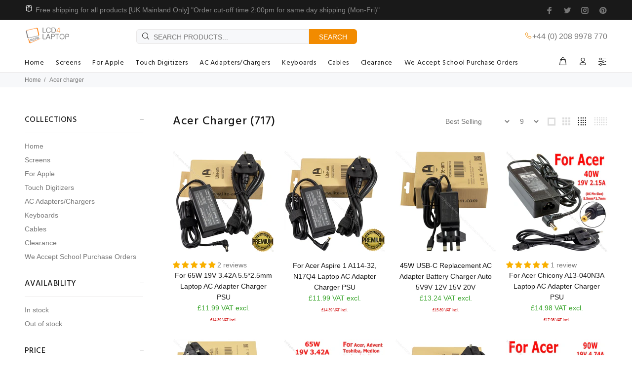

--- FILE ---
content_type: text/css
request_url: https://www.lcd4laptop.co.uk/cdn/shop/t/4/assets/price_range_widget.css?v=28283118757954493321693293731
body_size: -73
content:
.scrollwidget{display:block!important}.scrollwidget_inputs{display:flex;justify-content:space-between;align-items:center}.scrollwidget_inputs input{width:100%;height:40px;padding:0 15px;font-size:14px;line-height:20px;outline:none;border:unset;color:#777;background:#f7f8fa;border:1px solid #F7F8FA}.scrollwidget_inputs input::-webkit-input-placeholder{color:#777}.scrollwidget_inputs input::-moz-placeholder{color:#777}.scrollwidget_inputs input:-moz-placeholder{color:#777}.scrollwidget_inputs input:-ms-input-placeholder{color:#777}.scrollwidget_inputs input:hover,.scrollwidget_inputs input:focus{color:#777;border-color:#f28b00;background:#fff}.scrollwidget_text{text-align:center;min-width:30px}.scrollwidget_scroll{--buttonwidth: 20px;display:flex;align-items:center;margin-top:15px;height:var(--buttonwidth);position:relative}.scrollwidget_scroll_active,.scrollwidget_scroll_line{height:2px}.scrollwidget_scroll_line{width:100%;position:relative;background:#e9e7e7}.scrollwidget_scroll_active{position:absolute;left:0;right:0;top:0;background:#f28b00}.scrollwidget_inputs input::-webkit-outer-spin-button,.scrollwidget_inputs input::-webkit-inner-spin-button{-webkit-appearance:none;margin:0}.scrollwidget_inputs input[type=number]{-moz-appearance:textfield}[class*=scrollwidget_scroll_btn]{position:absolute;width:var(--buttonwidth);height:var(--buttonwidth);padding:0;background:#f7f8fa;border:1px solid #E9E7E7;cursor:pointer;z-index:1;border-radius:20px}.scrollwidget_scroll_btn__left{left:0}.scrollwidget_scroll_btn__right{right:0}[class*=scrollwidget_scroll_btn]:before{content:"";height:calc(var(--buttonwidth) + var(--buttonwidth));display:block;position:absolute;top:-10px;z-index:0;cursor:default}button.scrollwidget_scroll_btn__left:before{width:calc(var(--buttonwidth) + 10px);left:-10px}button.scrollwidget_scroll_btn__right:before{width:calc(var(--buttonwidth) + 10px);right:-10px}[class*=scrollwidget_scroll_btn]:after{content:"";width:var(--buttonwidth);height:var(--buttonwidth);display:block;position:absolute;top:0;left:0;z-index:0;cursor:pointer}@media (max-width: 1024px){.aside.leftColumn.withpricerage{overflow-y:auto;-webkit-overflow-scrolling:touch}}
/*# sourceMappingURL=/cdn/shop/t/4/assets/price_range_widget.css.map?v=28283118757954493321693293731 */


--- FILE ---
content_type: text/javascript; charset=utf-8
request_url: https://www.lcd4laptop.co.uk/products/for-acer-aspire-l100-90w-laptop-power-ac-adapter-charger-adaptor-psu.js?app=dualPrice
body_size: 2658
content:
{"id":7972190552234,"title":"For Lite-on 90w 19v 4.74a 5.5*2.5mm Laptop AC Adapter Charger","handle":"for-acer-aspire-l100-90w-laptop-power-ac-adapter-charger-adaptor-psu","description":"\u003cdiv style=\"text-align: center;\"\u003e\u003cspan style=\"color: #ff8000;\"\u003e\u003cstrong\u003e90W 19V 4.74A Laptop AC Adapter Battery Charger Power Supply PSU Power Adapter For Acer 19v 4.74a 90w, DC Tip 5.5*2.5mm \u0026amp; 1.8m UK Mains Lead Included\u003c\/strong\u003e\u003c\/span\u003e\u003c\/div\u003e\n\u003cp\u003e \u003c\/p\u003e\n\u003cp style=\"text-align: center;\"\u003e\u003cspan style=\"color: #ff2a00;\"\u003e\u003cstrong\u003eThis charger is compatible with Acer Laptop's those requires 90W 19V 4.74A and have DC Pin Size 5.5*2.5mm\u003c\/strong\u003e\u003c\/span\u003e\u003c\/p\u003e\n\u003ch6 style=\"text-align: center;\"\u003e\n\u003cstrong\u003e\u003cspan style=\"color: #ff8000;\"\u003e\u003cspan color=\"#ff6600\" face=\"Tahoma, sans-serif\"\u003e\u003c\/span\u003e\u003c\/span\u003e\u003c\/strong\u003e\u003cbr\u003e\n\u003c\/h6\u003e\n\u003cp\u003e \u003c\/p\u003e\n\u003ch3 style=\"text-align: center;\"\u003e\u003cspan style=\"color: #ff0000;\"\u003e\u003cstrong\u003eSpecification\u003c\/strong\u003e\u003c\/span\u003e\u003c\/h3\u003e\n\u003cp style=\"font-variant-ligatures: normal; font-variant-caps: normal; orphans: 2; text-align: start; widows: 2; -webkit-text-stroke-width: 0px; word-spacing: 0px; margin: 0in 0in 12pt;\" data-mce-style=\"font-variant-ligatures: normal; font-variant-caps: normal; orphans: 2; text-align: start; widows: 2; -webkit-text-stroke-width: 0px; word-spacing: 0px; margin: 0in 0in 12pt;\"\u003e\u003cstrong\u003e\u003cspan style=\"font-size: 11.5pt; font-family: 'Helvetica',sans-serif; color: black;\" data-mce-style=\"font-size: 11.5pt; font-family: 'Helvetica',sans-serif; color: black;\"\u003eBrand:\u003cspan style=\"font-size: 11.5pt; font-family: 'Helvetica',sans-serif; color: ff0000;\" data-mce-style=\"font-size: 11.5pt; font-family: 'Helvetica',sans-serif; color: ff0000;\"\u003e                        \u003c\/span\u003e\u003c\/span\u003e\u003c\/strong\u003e\u003cspan style=\"font-size: 11.5pt; font-family: Helvetica, sans-serif; color: #808080;\" data-mce-style=\"font-size: 11.5pt; font-family: Helvetica, sans-serif; color: #808080;\"\u003e\u003cspan style=\"font-size: 11.5pt; font-family: 'Helvetica',sans-serif; color: ff0000;\" data-mce-style=\"font-size: 11.5pt; font-family: 'Helvetica',sans-serif; color: ff0000;\"\u003eLite-am\u003c\/span\u003e\u003c\/span\u003e\u003c\/p\u003e\n\u003cp style=\"font-variant-ligatures: normal; font-variant-caps: normal; orphans: 2; text-align: start; widows: 2; -webkit-text-stroke-width: 0px; word-spacing: 0px; margin: 0in 0in 12pt;\" data-mce-style=\"font-variant-ligatures: normal; font-variant-caps: normal; orphans: 2; text-align: start; widows: 2; -webkit-text-stroke-width: 0px; word-spacing: 0px; margin: 0in 0in 12pt;\"\u003e\u003cstrong\u003e\u003cspan style=\"font-size: 11.5pt; font-family: 'Helvetica',sans-serif; color: black;\" data-mce-style=\"font-size: 11.5pt; font-family: 'Helvetica',sans-serif; color: black;\"\u003eCondition:\u003c\/span\u003e\u003c\/strong\u003e\u003cspan style=\"font-size: 11.5pt; font-family: 'Helvetica',sans-serif; color: ff0000;\" data-mce-style=\"font-size: 11.5pt; font-family: 'Helvetica',sans-serif; color: ff0000;\"\u003e                  New\u003c\/span\u003e\u003c\/p\u003e\n\u003cp style=\"font-variant-ligatures: normal; font-variant-caps: normal; orphans: 2; text-align: start; widows: 2; -webkit-text-stroke-width: 0px; word-spacing: 0px; margin: 0in 0in 12pt;\" data-mce-style=\"font-variant-ligatures: normal; font-variant-caps: normal; orphans: 2; text-align: start; widows: 2; -webkit-text-stroke-width: 0px; word-spacing: 0px; margin: 0in 0in 12pt;\"\u003e\u003cstrong\u003e\u003cspan style=\"font-size: 11.5pt; font-family: 'Helvetica',sans-serif; color: black;\" data-mce-style=\"font-size: 11.5pt; font-family: 'Helvetica',sans-serif; color: black;\"\u003eCompatibility:\u003c\/span\u003e\u003c\/strong\u003e\u003cspan style=\"font-size: 11.5pt; font-family: 'Helvetica',sans-serif; color: ff0000;\" data-mce-style=\"font-size: 11.5pt; font-family: 'Helvetica',sans-serif; color: ff0000;\"\u003e            90W 19V 4.74A 5.5mm x 2.5mm\u003c\/span\u003e\u003c\/p\u003e\n\u003cp style=\"font-variant-ligatures: normal; font-variant-caps: normal; orphans: 2; text-align: start; widows: 2; -webkit-text-stroke-width: 0px; word-spacing: 0px; margin: 0in 0in 12pt;\" data-mce-style=\"font-variant-ligatures: normal; font-variant-caps: normal; orphans: 2; text-align: start; widows: 2; -webkit-text-stroke-width: 0px; word-spacing: 0px; margin: 0in 0in 12pt;\"\u003e\u003cstrong\u003e\u003cspan style=\"font-size: 11.5pt; font-family: 'Helvetica',sans-serif; color: black;\" data-mce-style=\"font-size: 11.5pt; font-family: 'Helvetica',sans-serif; color: black;\"\u003ePower:\u003c\/span\u003e\u003c\/strong\u003e\u003cspan style=\"font-size: 11.5pt; font-family: 'Helvetica',sans-serif; color: ff0000;\" data-mce-style=\"font-size: 11.5pt; font-family: 'Helvetica',sans-serif; color: ff0000;\"\u003e                        90W\u003c\/span\u003e\u003c\/p\u003e\n\u003cp style=\"font-variant-ligatures: normal; font-variant-caps: normal; orphans: 2; text-align: start; widows: 2; -webkit-text-stroke-width: 0px; word-spacing: 0px; margin: 0in 0in 12pt;\" data-mce-style=\"font-variant-ligatures: normal; font-variant-caps: normal; orphans: 2; text-align: start; widows: 2; -webkit-text-stroke-width: 0px; word-spacing: 0px; margin: 0in 0in 12pt;\"\u003e\u003cstrong\u003e\u003cspan style=\"font-size: 11.5pt; font-family: 'Helvetica',sans-serif; color: black;\" data-mce-style=\"font-size: 11.5pt; font-family: 'Helvetica',sans-serif; color: black;\"\u003eOutput Voltage:\u003c\/span\u003e\u003c\/strong\u003e\u003cspan style=\"font-size: 11.5pt; font-family: 'Helvetica',sans-serif; color: ff0000;\" data-mce-style=\"font-size: 11.5pt; font-family: 'Helvetica',sans-serif; color: ff0000;\"\u003e         19V\u003c\/span\u003e\u003c\/p\u003e\n\u003cp style=\"font-variant-ligatures: normal; font-variant-caps: normal; orphans: 2; text-align: start; widows: 2; -webkit-text-stroke-width: 0px; word-spacing: 0px; margin: 0in 0in 12pt;\" data-mce-style=\"font-variant-ligatures: normal; font-variant-caps: normal; orphans: 2; text-align: start; widows: 2; -webkit-text-stroke-width: 0px; word-spacing: 0px; margin: 0in 0in 12pt;\"\u003e\u003cstrong\u003e\u003cspan style=\"font-size: 11.5pt; font-family: 'Helvetica',sans-serif; color: black;\" data-mce-style=\"font-size: 11.5pt; font-family: 'Helvetica',sans-serif; color: black;\"\u003eOutput Current:\u003c\/span\u003e\u003c\/strong\u003e\u003cspan style=\"font-size: 11.5pt; font-family: 'Helvetica',sans-serif; color: ff0000;\" data-mce-style=\"font-size: 11.5pt; font-family: 'Helvetica',sans-serif; color: ff0000;\"\u003e         4.74A\u003c\/span\u003e\u003c\/p\u003e\n\u003cp style=\"font-variant-ligatures: normal; font-variant-caps: normal; orphans: 2; text-align: start; widows: 2; -webkit-text-stroke-width: 0px; word-spacing: 0px; margin: 0in 0in 12pt;\" data-mce-style=\"font-variant-ligatures: normal; font-variant-caps: normal; orphans: 2; text-align: start; widows: 2; -webkit-text-stroke-width: 0px; word-spacing: 0px; margin: 0in 0in 12pt;\"\u003e\u003cstrong\u003e\u003cspan style=\"font-size: 11.5pt; font-family: 'Helvetica',sans-serif; color: black;\" data-mce-style=\"font-size: 11.5pt; font-family: 'Helvetica',sans-serif; color: black;\"\u003eInput Voltage:\u003c\/span\u003e\u003c\/strong\u003e\u003cspan style=\"font-size: 11.5pt; font-family: 'Helvetica',sans-serif; color: ff0000;\" data-mce-style=\"font-size: 11.5pt; font-family: 'Helvetica',sans-serif; color: ff0000;\"\u003e            100-240V 50-60Hz 1.5A\u003c\/span\u003e\u003c\/p\u003e\n\u003cp style=\"font-variant-ligatures: normal; font-variant-caps: normal; orphans: 2; text-align: start; widows: 2; -webkit-text-stroke-width: 0px; word-spacing: 0px; margin: 0in 0in 12pt;\" data-mce-style=\"font-variant-ligatures: normal; font-variant-caps: normal; orphans: 2; text-align: start; widows: 2; -webkit-text-stroke-width: 0px; word-spacing: 0px; margin: 0in 0in 12pt;\"\u003e\u003cstrong\u003e\u003cspan style=\"font-size: 11.5pt; font-family: 'Helvetica',sans-serif; color: black;\" data-mce-style=\"font-size: 11.5pt; font-family: 'Helvetica',sans-serif; color: black;\"\u003eDC Pin Size:\u003c\/span\u003e\u003c\/strong\u003e\u003cspan style=\"font-size: 11.5pt; font-family: 'Helvetica',sans-serif; color: ff0000;\" data-mce-style=\"font-size: 11.5pt; font-family: 'Helvetica',sans-serif; color: ff0000;\"\u003e               5.5mm x 2.5mm\u003c\/span\u003e\u003c\/p\u003e\n\u003cp style=\"font-variant-ligatures: normal; font-variant-caps: normal; orphans: 2; text-align: start; widows: 2; -webkit-text-stroke-width: 0px; word-spacing: 0px; margin: 0in 0in 12pt;\" data-mce-style=\"font-variant-ligatures: normal; font-variant-caps: normal; orphans: 2; text-align: start; widows: 2; -webkit-text-stroke-width: 0px; word-spacing: 0px; margin: 0in 0in 12pt;\"\u003e\u003cstrong\u003e\u003cspan style=\"font-size: 11.5pt; font-family: 'Helvetica',sans-serif; color: black;\" data-mce-style=\"font-size: 11.5pt; font-family: 'Helvetica',sans-serif; color: black;\"\u003eSafety Standards:\u003c\/span\u003e\u003c\/strong\u003e\u003cspan style=\"font-size: 11.5pt; font-family: 'Helvetica',sans-serif; color: ff0000;\" data-mce-style=\"font-size: 11.5pt; font-family: 'Helvetica',sans-serif; color: ff0000;\"\u003e      Certified to CE \u0026amp; FCC Standards and RoHS compliant\u003c\/span\u003e\u003c\/p\u003e\n\u003cp style=\"font-variant-ligatures: normal; font-variant-caps: normal; orphans: 2; text-align: start; widows: 2; -webkit-text-stroke-width: 0px; word-spacing: 0px; margin: 0in 0in 12pt;\" data-mce-style=\"font-variant-ligatures: normal; font-variant-caps: normal; orphans: 2; text-align: start; widows: 2; -webkit-text-stroke-width: 0px; word-spacing: 0px; margin: 0in 0in 12pt;\"\u003e\u003cstrong\u003e\u003cspan style=\"font-size: 11.5pt; font-family: 'Helvetica',sans-serif; color: black;\" data-mce-style=\"font-size: 11.5pt; font-family: 'Helvetica',sans-serif; color: black;\"\u003eWarranty: \u003c\/span\u003e\u003c\/strong\u003e\u003cspan style=\"font-size: 11.5pt; font-family: 'Helvetica',sans-serif; color: ff0000;\" data-mce-style=\"font-size: 11.5pt; font-family: 'Helvetica',sans-serif; color: ff0000;\"\u003e                   1 Year\u003c\/span\u003e\u003c\/p\u003e\n\u003cp\u003e\u003cspan style=\"color: #ff0000;\" data-mce-style=\"color: #ff0000;\"\u003e\u003cstrong\u003eNote:\u003c\/strong\u003e\u003c\/span\u003e We strongly recommend check your laptop adapter output voltage, output current and DC pin size before buying.\u003c\/p\u003e\n\u003cp\u003e \u003c\/p\u003e\n\u003ch3\u003e\u003cspan style=\"color: #ff0000;\" data-mce-style=\"color: #ff0000;\"\u003e\u003cstrong\u003ePackage Contents:\u003cbr\u003e\u003c\/strong\u003e\u003c\/span\u003e\u003c\/h3\u003e\n\u003ch3\u003e\u003cspan style=\"color: #000000;\" data-mce-style=\"color: #000000;\"\u003e\u003cstrong\u003e1 x AC Adapter Charger\u003c\/strong\u003e\u003c\/span\u003e\u003c\/h3\u003e\n\u003ch3\u003e\u003cspan style=\"color: #000000;\" data-mce-style=\"color: #000000;\"\u003e\u003cstrong\u003e1 x 1.8m UK Mains Lead\u003c\/strong\u003e\u003c\/span\u003e\u003c\/h3\u003e\n\u003cp\u003e \u003c\/p\u003e\n\u003ch3\u003e\u003cspan style=\"color: #ff8000;\" data-mce-style=\"color: #ff8000;\"\u003e\u003cstrong\u003eImportant Buyers Guide:\u003c\/strong\u003e\u003c\/span\u003e\u003c\/h3\u003e\n\u003cdiv style=\"font-family: Arial; display: inline !important;\" data-mce-style=\"font-family: Arial; display: inline !important;\"\u003e\u003cspan face=\"Arial\" style=\"font-family: Arial;\" data-mce-style=\"font-family: Arial;\"\u003e\u003cspan style=\"font-family: Arial, sans-serif;\" data-mce-style=\"font-family: Arial, sans-serif;\"\u003e\u003cspan\u003eOur Replacement adapters are compatible with the laptop you are purchasing for. In most cases, you find that laptop varies their adapters even with the same series of laptops. It is not ideal to search your replacement adapter with the Model or series of a laptop.\u003c\/span\u003e\u003c\/span\u003e\u003c\/span\u003e\u003c\/div\u003e\n\u003cdiv style=\"font-family: Arial; display: inline !important;\" data-mce-style=\"font-family: Arial; display: inline !important;\"\u003e\u003cspan face=\"Arial\" style=\"font-family: Arial;\" data-mce-style=\"font-family: Arial;\"\u003e\u003cspan style=\"font-family: Arial, sans-serif;\" data-mce-style=\"font-family: Arial, sans-serif;\"\u003e\u003cspan\u003e\u003cbr\u003e\u003c\/span\u003e\u003c\/span\u003e\u003c\/span\u003e\u003c\/div\u003e\n\u003cdiv style=\"font-family: Arial; display: inline !important;\" data-mce-style=\"font-family: Arial; display: inline !important;\"\u003e\n\u003cspan face=\"Arial\" style=\"font-family: Arial;\" data-mce-style=\"font-family: Arial;\"\u003e\u003cspan style=\"font-family: Arial, sans-serif;\" data-mce-style=\"font-family: Arial, sans-serif;\"\u003e\u003cspan\u003e\u003c\/span\u003e\u003c\/span\u003e\u003c\/span\u003e\u003cbr\u003e\n\u003c\/div\u003e\n\u003cdiv style=\"font-family: Arial; display: inline !important;\" data-mce-style=\"font-family: Arial; display: inline !important;\"\u003e\n\u003cspan face=\"Arial\" style=\"font-family: Arial;\" data-mce-style=\"font-family: Arial;\"\u003e\u003cspan style=\"font-family: Arial, sans-serif;\" data-mce-style=\"font-family: Arial, sans-serif;\"\u003eIn order to get the identical laptop \u003c\/span\u003e\u003c\/span\u003e\u003cspan style=\"font-family: Arial, sans-serif;\" data-mce-style=\"font-family: Arial, sans-serif;\"\u003echarger it would be best to use the points below to identify if this adapter is correct before placing the order:\u003c\/span\u003e\n\u003c\/div\u003e\n\u003cp\u003e \u003c\/p\u003e\n\u003cul\u003e\n\u003cli\u003e\u003cspan style=\"font-family: Arial, sans-serif;\" data-mce-style=\"font-family: Arial, sans-serif;\"\u003ePlease compare the Output Voltage\/Amps of your original charger with the description of the replacement charger you are about to order (Found under the Specification Section Below). You will be able to find this on the label of your old charger or on the bottom of your laptop (Sometimes found under the battery in the battery compartment on the laptop body, but not on the battery itself). Ideally, try and match it off with your old or working charger.\u003c\/span\u003e\u003c\/li\u003e\n\u003cli\u003e\u003cspan style=\"font-family: Arial, sans-serif;\" data-mce-style=\"font-family: Arial, sans-serif;\"\u003ePlease compare the charging tip\/connectors shape and size with your old charger to see it matches.\u003c\/span\u003e\u003c\/li\u003e\n\u003cli\u003e\u003cstrong\u003e\u003cspan color=\"#FF0010\" style=\"color: #ff0010;\" data-mce-style=\"color: #ff0010;\"\u003eIN CASE OF ANY DIFFICULTY THEN PLEASE FEEL FREE TO CONTACT US FOR ASSISTANCE THROUGH\u003cspan\u003e \u003c\/span\u003e\u003cspan style=\"color: #2b00ff;\" data-mce-style=\"color: #2b00ff;\"\u003e\u003ca href=\"https:\/\/www.lcd4laptop.co.uk\/pages\/contact-us\" title=\"Contact us.\" style=\"color: #2b00ff;\" target=\"_blank\" data-mce-style=\"color: #2b00ff;\"\u003eCONTACT US.\u003c\/a\u003e\u003c\/span\u003e\u003c\/span\u003e\u003c\/strong\u003e\u003c\/li\u003e\n\u003c\/ul\u003e\n\u003cul\u003e\u003c\/ul\u003e\n\u003cul style=\"color: #000000; font-family: Arial; font-size: 18.6667px; font-style: normal; font-variant-ligatures: normal; font-variant-caps: normal; font-weight: 400; letter-spacing: normal; orphans: 2; text-align: -webkit-left; text-indent: 0px; text-transform: none; white-space: normal; widows: 2; word-spacing: 0px; -webkit-text-stroke-width: 0px;\" data-mce-style=\"color: #000000; font-family: Arial; font-size: 18.6667px; font-style: normal; font-variant-ligatures: normal; font-variant-caps: normal; font-weight: 400; letter-spacing: normal; orphans: 2; text-align: -webkit-left; text-indent: 0px; text-transform: none; white-space: normal; widows: 2; word-spacing: 0px; -webkit-text-stroke-width: 0px;\"\u003e\u003c\/ul\u003e\n\u003cp\u003e \u003c\/p\u003e\n\u003ch3\u003e\u003cspan style=\"color: #ff8000;\" data-mce-style=\"color: #ff8000;\"\u003e\u003cstrong\u003eDelivery\u003c\/strong\u003e\u003c\/span\u003e\u003c\/h3\u003e\n\u003cp\u003eOrders received with cleared funds before 2:00 PM will be dispatched on a same working day. Any orders received after 2.00 PM may be dispatched the same working day or next working day. Orders received at weekends and public holidays will be dispatched the next working day. If your payment method is PayPal, we will only dispatch your order to your PayPal registered address. Please make sure your shipping address is the same as your PayPal address. Incorrect address may cause delays and will incur re-shipping costs.\u003c\/p\u003e\n\u003cp\u003e \u003c\/p\u003e\n\u003ch3\u003e\u003cspan style=\"color: #ff8000;\" data-mce-style=\"color: #ff8000;\"\u003e\u003cstrong\u003eOriginal Lite-am Adapter\u003c\/strong\u003e\u003c\/span\u003e\u003c\/h3\u003e\n\u003cp\u003e\u003cstrong\u003eLite-am\u003c\/strong\u003e\u003cspan\u003e \u003c\/span\u003eUK`s Leading Charger Brand is proud to introduce its upgraded Premium series\u003c\/p\u003e\n\u003cp\u003eThe identical current level is a guarantee for flawless laptop performance and battery charging. A series of safety assets increase charging stability and provide protection from short-circuit.\u003c\/p\u003e\n\u003cul\u003e\n\u003cli\u003eThe top-quality Lite-am charger\u003c\/li\u003e\n\u003cli\u003e100% compatible with Listed Model in the title\u003c\/li\u003e\n\u003cli\u003eThe charger works with laptops just like the original charger\u003c\/li\u003e\n\u003c\/ul\u003e\n\u003cp\u003e\u003cstrong\u003eHIGH QUALITY AND SAFE:\u003c\/strong\u003e Over voltage, High temperature and Short-Circuit protection\u003c\/p\u003e\n\u003cp\u003e\u003cstrong\u003eLite-am\u003c\/strong\u003e\u003cspan\u003e \u003c\/span\u003e\u003cstrong\u003eGuarantee:\u003c\/strong\u003e All \u003cstrong\u003eLite-am\u003c\/strong\u003e\u003cspan\u003e \u003c\/span\u003ebranded products have a 12 months warranty that begins on the date of purchase.\u003c\/p\u003e\n\u003cp\u003eIf there are any product quality problems, please feel free to contact our customer service agents for help.\u003c\/p\u003e\n\u003cp\u003eMore information about delivery, payment, warranty and returns visit\u003cspan\u003e \u003c\/span\u003e\u003ca href=\"https:\/\/lcd4laptop.myshopify.com\/pages\/faqs\" target=\"_blank\"\u003eFAQ\u003c\/a\u003e.\u003c\/p\u003e\n\u003cp\u003e \u003c\/p\u003e","published_at":"2024-05-13T12:02:05+01:00","created_at":"2024-05-13T12:02:05+01:00","vendor":"lcd4laptop","type":"T31-Cable","tags":["AC CHARGER","Acer Charger","Best Selling Products","power-adapters","T31","T31-Cable"],"price":1199,"price_min":1199,"price_max":1199,"available":true,"price_varies":false,"compare_at_price":null,"compare_at_price_min":0,"compare_at_price_max":0,"compare_at_price_varies":false,"variants":[{"id":45922325856426,"title":"Default Title","option1":"Default Title","option2":null,"option3":null,"sku":"T31-Cable","requires_shipping":true,"taxable":true,"featured_image":null,"available":true,"name":"For Lite-on 90w 19v 4.74a 5.5*2.5mm Laptop AC Adapter Charger","public_title":null,"options":["Default Title"],"price":1199,"weight":685,"compare_at_price":null,"inventory_management":"shopify","barcode":null,"requires_selling_plan":false,"selling_plan_allocations":[]}],"images":["\/\/cdn.shopify.com\/s\/files\/1\/0164\/4861\/8560\/files\/T31.jpg?v=1715598522","\/\/cdn.shopify.com\/s\/files\/1\/0164\/4861\/8560\/files\/T31-1.jpg?v=1715598522","\/\/cdn.shopify.com\/s\/files\/1\/0164\/4861\/8560\/files\/T31-Connector.jpg?v=1715598522","\/\/cdn.shopify.com\/s\/files\/1\/0164\/4861\/8560\/files\/T31-2.jpg?v=1715598522","\/\/cdn.shopify.com\/s\/files\/1\/0164\/4861\/8560\/files\/CloverUK-1_206cc867-7827-4da4-a776-1b57c7ee27ba.jpg?v=1715598522"],"featured_image":"\/\/cdn.shopify.com\/s\/files\/1\/0164\/4861\/8560\/files\/T31.jpg?v=1715598522","options":[{"name":"Title","position":1,"values":["Default Title"]}],"url":"\/products\/for-acer-aspire-l100-90w-laptop-power-ac-adapter-charger-adaptor-psu","media":[{"alt":"For Lite-on 90w 19v 4.74a 5.5*2.5mm Laptop AC Adapter Charger - Lcd4Laptop","id":30591526928554,"position":1,"preview_image":{"aspect_ratio":1.0,"height":2000,"width":2000,"src":"https:\/\/cdn.shopify.com\/s\/files\/1\/0164\/4861\/8560\/files\/T31.jpg?v=1715598522"},"aspect_ratio":1.0,"height":2000,"media_type":"image","src":"https:\/\/cdn.shopify.com\/s\/files\/1\/0164\/4861\/8560\/files\/T31.jpg?v=1715598522","width":2000},{"alt":"For Lite-on 90w 19v 4.74a 5.5*2.5mm Laptop AC Adapter Charger - Lcd4Laptop","id":30591527289002,"position":2,"preview_image":{"aspect_ratio":1.0,"height":2000,"width":2000,"src":"https:\/\/cdn.shopify.com\/s\/files\/1\/0164\/4861\/8560\/files\/T31-1.jpg?v=1715598522"},"aspect_ratio":1.0,"height":2000,"media_type":"image","src":"https:\/\/cdn.shopify.com\/s\/files\/1\/0164\/4861\/8560\/files\/T31-1.jpg?v=1715598522","width":2000},{"alt":"For Lite-on 90w 19v 4.74a 5.5*2.5mm Laptop AC Adapter Charger - Lcd4Laptop","id":30591527747754,"position":3,"preview_image":{"aspect_ratio":1.0,"height":2000,"width":2000,"src":"https:\/\/cdn.shopify.com\/s\/files\/1\/0164\/4861\/8560\/files\/T31-Connector.jpg?v=1715598522"},"aspect_ratio":1.0,"height":2000,"media_type":"image","src":"https:\/\/cdn.shopify.com\/s\/files\/1\/0164\/4861\/8560\/files\/T31-Connector.jpg?v=1715598522","width":2000},{"alt":"For Lite-on 90w 19v 4.74a 5.5*2.5mm Laptop AC Adapter Charger - Lcd4Laptop","id":30591528140970,"position":4,"preview_image":{"aspect_ratio":1.0,"height":2000,"width":2000,"src":"https:\/\/cdn.shopify.com\/s\/files\/1\/0164\/4861\/8560\/files\/T31-2.jpg?v=1715598522"},"aspect_ratio":1.0,"height":2000,"media_type":"image","src":"https:\/\/cdn.shopify.com\/s\/files\/1\/0164\/4861\/8560\/files\/T31-2.jpg?v=1715598522","width":2000},{"alt":"For Dell Vostro 1520 1540 1550 1700 Laptop AC Adapter Charger PSU - Lcd4Laptop","id":30591506186410,"position":5,"preview_image":{"aspect_ratio":1.0,"height":1000,"width":1000,"src":"https:\/\/cdn.shopify.com\/s\/files\/1\/0164\/4861\/8560\/files\/CloverUK-1_206cc867-7827-4da4-a776-1b57c7ee27ba.jpg?v=1715598522"},"aspect_ratio":1.0,"height":1000,"media_type":"image","src":"https:\/\/cdn.shopify.com\/s\/files\/1\/0164\/4861\/8560\/files\/CloverUK-1_206cc867-7827-4da4-a776-1b57c7ee27ba.jpg?v=1715598522","width":1000}],"requires_selling_plan":false,"selling_plan_groups":[]}

--- FILE ---
content_type: text/javascript; charset=utf-8
request_url: https://www.lcd4laptop.co.uk/products/for-acer-chicony-a13-040n3a-laptop-ac-adapter-charger-psu.js?app=dualPrice
body_size: 2382
content:
{"id":4527450488920,"title":"For Acer Chicony A13-040N3A Laptop AC Adapter Charger PSU","handle":"for-acer-chicony-a13-040n3a-laptop-ac-adapter-charger-psu","description":"\u003ch3\u003e\u003cspan style=\"color: #ff8000;\"\u003e\u003cstrong\u003e40W 19V 2.15A Laptop AC Adapter Battery Charger Power Supply PSU Power Adapter \u0026amp; 1.8m UK Mains Lead Included\u003c\/strong\u003e\u003c\/span\u003e\u003c\/h3\u003e\n\u003cp\u003e \u003c\/p\u003e\n\u003cp style=\"text-align: center;\"\u003e\u003cspan style=\"color: #ff2a00;\"\u003e\u003cstrong\u003eThis charger is compatible with Acer Laptop's those requires 40W 19V 2.15A and have DC Pin Size 5.5*1.7mm\u003c\/strong\u003e\u003c\/span\u003e\u003c\/p\u003e\n\u003ch6 style=\"text-align: center;\"\u003e\u003cstrong\u003e\u003cspan style=\"color: #ff8000;\"\u003e\u003cspan color=\"#ff6600\" face=\"Tahoma, sans-serif\"\u003e\u003c\/span\u003e\u003c\/span\u003e\u003c\/strong\u003e\u003c\/h6\u003e\n\u003cp\u003e \u003c\/p\u003e\n\u003ch3 style=\"text-align: center;\"\u003e\u003cspan style=\"color: #ff0000;\"\u003e\u003cstrong\u003eSpecification\u003c\/strong\u003e\u003c\/span\u003e\u003c\/h3\u003e\n\u003cp style=\"font-variant-ligatures: normal; font-variant-caps: normal; orphans: 2; text-align: start; widows: 2; -webkit-text-stroke-width: 0px; word-spacing: 0px; margin: 0in 0in 12pt;\"\u003e\u003cstrong\u003e\u003cspan style=\"font-size: 11.5pt; font-family: 'Helvetica',sans-serif; color: black;\"\u003eBrand:\u003cspan style=\"font-size: 11.5pt; font-family: 'Helvetica',sans-serif; color: ff0000;\"\u003e                        \u003c\/span\u003e\u003c\/span\u003e\u003c\/strong\u003e\u003cspan style=\"font-size: 11.5pt; font-family: Helvetica, sans-serif; color: #808080;\"\u003e\u003cspan style=\"font-size: 11.5pt; font-family: 'Helvetica',sans-serif; color: ff0000;\"\u003eLite-am\u003c\/span\u003e\u003c\/span\u003e\u003c\/p\u003e\n\u003cp style=\"font-variant-ligatures: normal; font-variant-caps: normal; orphans: 2; text-align: start; widows: 2; -webkit-text-stroke-width: 0px; word-spacing: 0px; margin: 0in 0in 12pt;\"\u003e\u003cstrong\u003e\u003cspan style=\"font-size: 11.5pt; font-family: 'Helvetica',sans-serif; color: black;\"\u003eCondition:\u003c\/span\u003e\u003c\/strong\u003e\u003cspan style=\"font-size: 11.5pt; font-family: 'Helvetica',sans-serif; color: ff0000;\"\u003e                  New\u003c\/span\u003e\u003c\/p\u003e\n\u003cp style=\"font-variant-ligatures: normal; font-variant-caps: normal; orphans: 2; text-align: start; widows: 2; -webkit-text-stroke-width: 0px; word-spacing: 0px; margin: 0in 0in 12pt;\"\u003e\u003cstrong\u003e\u003cspan style=\"font-size: 11.5pt; font-family: 'Helvetica',sans-serif; color: black;\"\u003eCompatibility:\u003c\/span\u003e\u003c\/strong\u003e\u003cspan style=\"font-size: 11.5pt; font-family: 'Helvetica',sans-serif; color: ff0000;\"\u003e            40W 19V 2.15A 5.5mm x 1.7mm\u003c\/span\u003e\u003c\/p\u003e\n\u003cp style=\"font-variant-ligatures: normal; font-variant-caps: normal; orphans: 2; text-align: start; widows: 2; -webkit-text-stroke-width: 0px; word-spacing: 0px; margin: 0in 0in 12pt;\"\u003e\u003cstrong\u003e\u003cspan style=\"font-size: 11.5pt; font-family: 'Helvetica',sans-serif; color: black;\"\u003ePower:\u003c\/span\u003e\u003c\/strong\u003e\u003cspan style=\"font-size: 11.5pt; font-family: 'Helvetica',sans-serif; color: ff0000;\"\u003e                        40W\u003c\/span\u003e\u003c\/p\u003e\n\u003cp style=\"font-variant-ligatures: normal; font-variant-caps: normal; orphans: 2; text-align: start; widows: 2; -webkit-text-stroke-width: 0px; word-spacing: 0px; margin: 0in 0in 12pt;\"\u003e\u003cstrong\u003e\u003cspan style=\"font-size: 11.5pt; font-family: 'Helvetica',sans-serif; color: black;\"\u003eOutput Voltage:\u003c\/span\u003e\u003c\/strong\u003e\u003cspan style=\"font-size: 11.5pt; font-family: 'Helvetica',sans-serif; color: ff0000;\"\u003e         19V\u003c\/span\u003e\u003c\/p\u003e\n\u003cp style=\"font-variant-ligatures: normal; font-variant-caps: normal; orphans: 2; text-align: start; widows: 2; -webkit-text-stroke-width: 0px; word-spacing: 0px; margin: 0in 0in 12pt;\"\u003e\u003cstrong\u003e\u003cspan style=\"font-size: 11.5pt; font-family: 'Helvetica',sans-serif; color: black;\"\u003eOutput Current:\u003c\/span\u003e\u003c\/strong\u003e\u003cspan style=\"font-size: 11.5pt; font-family: 'Helvetica',sans-serif; color: ff0000;\"\u003e         2.15A\u003c\/span\u003e\u003c\/p\u003e\n\u003cp style=\"font-variant-ligatures: normal; font-variant-caps: normal; orphans: 2; text-align: start; widows: 2; -webkit-text-stroke-width: 0px; word-spacing: 0px; margin: 0in 0in 12pt;\"\u003e\u003cstrong\u003e\u003cspan style=\"font-size: 11.5pt; font-family: 'Helvetica',sans-serif; color: black;\"\u003eInput Voltage:\u003c\/span\u003e\u003c\/strong\u003e\u003cspan style=\"font-size: 11.5pt; font-family: 'Helvetica',sans-serif; color: ff0000;\"\u003e            100-240V 50-60Hz 1.5A\u003c\/span\u003e\u003c\/p\u003e\n\u003cp style=\"font-variant-ligatures: normal; font-variant-caps: normal; orphans: 2; text-align: start; widows: 2; -webkit-text-stroke-width: 0px; word-spacing: 0px; margin: 0in 0in 12pt;\"\u003e\u003cstrong\u003e\u003cspan style=\"font-size: 11.5pt; font-family: 'Helvetica',sans-serif; color: black;\"\u003eDC Pin Size:\u003c\/span\u003e\u003c\/strong\u003e\u003cspan style=\"font-size: 11.5pt; font-family: 'Helvetica',sans-serif; color: ff0000;\"\u003e               5.5mm x 1.7mm\u003c\/span\u003e\u003c\/p\u003e\n\u003cp style=\"font-variant-ligatures: normal; font-variant-caps: normal; orphans: 2; text-align: start; widows: 2; -webkit-text-stroke-width: 0px; word-spacing: 0px; margin: 0in 0in 12pt;\"\u003e\u003cstrong\u003e\u003cspan style=\"font-size: 11.5pt; font-family: 'Helvetica',sans-serif; color: black;\"\u003eSafety Standards:\u003c\/span\u003e\u003c\/strong\u003e\u003cspan style=\"font-size: 11.5pt; font-family: 'Helvetica',sans-serif; color: ff0000;\"\u003e      Certified to CE \u0026amp; FCC Standards and RoHS compliant\u003c\/span\u003e\u003c\/p\u003e\n\u003cp style=\"font-variant-ligatures: normal; font-variant-caps: normal; orphans: 2; text-align: start; widows: 2; -webkit-text-stroke-width: 0px; word-spacing: 0px; margin: 0in 0in 12pt;\"\u003e\u003cstrong\u003e\u003cspan style=\"font-size: 11.5pt; font-family: 'Helvetica',sans-serif; color: black;\"\u003eWarranty: \u003c\/span\u003e\u003c\/strong\u003e\u003cspan style=\"font-size: 11.5pt; font-family: 'Helvetica',sans-serif; color: ff0000;\"\u003e                   1 Year\u003c\/span\u003e\u003c\/p\u003e\n\u003cp\u003e\u003cspan style=\"color: #ff0000;\"\u003e\u003cstrong\u003eNote:\u003c\/strong\u003e\u003c\/span\u003e We strongly recommend check your laptop adapter output voltage, output current and DC pin size before buying.\u003c\/p\u003e\n\u003cp\u003e \u003c\/p\u003e\n\u003ch3\u003e\u003cspan style=\"color: #ff0000;\"\u003e\u003cstrong\u003ePackage Contents:\u003cbr\u003e\u003c\/strong\u003e\u003c\/span\u003e\u003c\/h3\u003e\n\u003ch3\u003e\u003cspan style=\"color: #000000;\"\u003e\u003cstrong\u003e1 x AC Adapter Charger\u003c\/strong\u003e\u003c\/span\u003e\u003c\/h3\u003e\n\u003ch3\u003e\u003cspan style=\"color: #000000;\"\u003e\u003cstrong\u003e1 x 1.8m UK Mains Lead\u003c\/strong\u003e\u003c\/span\u003e\u003c\/h3\u003e\n\u003cp\u003e \u003c\/p\u003e\n\u003ch3\u003e\u003cspan style=\"color: #ff8000;\"\u003e\u003cstrong\u003eImportant Buyers Guide:\u003c\/strong\u003e\u003c\/span\u003e\u003c\/h3\u003e\n\u003cdiv style=\"font-family: Arial; display: inline !important;\"\u003e\u003cspan style=\"font-family: Arial;\" face=\"Arial\"\u003e\u003cspan style=\"font-family: Arial, sans-serif;\"\u003e\u003cspan\u003eOur Replacement adapters are compatible with the laptop you are purchasing for. In most cases, you find that laptop varies their adapters even with the same series of laptops. It is not ideal to search your replacement adapter with the Model or series of a laptop.\u003c\/span\u003e\u003c\/span\u003e\u003c\/span\u003e\u003c\/div\u003e\n\u003cdiv style=\"font-family: Arial; display: inline !important;\"\u003e\u003cspan style=\"font-family: Arial;\" face=\"Arial\"\u003e\u003cspan style=\"font-family: Arial, sans-serif;\"\u003e\u003cspan\u003e\u003cbr\u003e\u003c\/span\u003e\u003c\/span\u003e\u003c\/span\u003e\u003c\/div\u003e\n\u003cdiv style=\"font-family: Arial; display: inline !important;\"\u003e\u003cspan style=\"font-family: Arial;\" face=\"Arial\"\u003e\u003cspan style=\"font-family: Arial, sans-serif;\"\u003e\u003cspan\u003e\u003c\/span\u003e\u003c\/span\u003e\u003c\/span\u003e\u003c\/div\u003e\n\u003cdiv style=\"font-family: Arial; display: inline !important;\"\u003e\n\u003cspan style=\"font-family: Arial;\" face=\"Arial\"\u003e\u003cspan style=\"font-family: Arial, sans-serif;\"\u003eIn order to get the identical laptop \u003c\/span\u003e\u003c\/span\u003e\u003cspan style=\"font-family: Arial, sans-serif;\"\u003echarger it would be best to use the points below to identify if this adapter is correct before placing the order:\u003c\/span\u003e\n\u003c\/div\u003e\n\u003cp\u003e \u003c\/p\u003e\n\u003cul\u003e\n\u003cli\u003e\u003cspan style=\"font-family: Arial, sans-serif;\"\u003ePlease compare the Output Voltage\/Amps of your original charger with the description of the replacement charger you are about to order (Found under the Specification Section Below). You will be able to find this on the label of your old charger or on the bottom of your laptop (Sometimes found under the battery in the battery compartment on the laptop body, but not on the battery itself). Ideally, try and match it off with your old or working charger.\u003c\/span\u003e\u003c\/li\u003e\n\u003cli\u003e\u003cspan style=\"font-family: Arial, sans-serif;\"\u003ePlease compare the charging tip\/connectors shape and size with your old charger to see it matches.\u003c\/span\u003e\u003c\/li\u003e\n\u003cli\u003e\u003cstrong\u003e \u003cspan style=\"color: #ff0010;\" color=\"#FF0010\"\u003eIN CASE OF ANY DIFFICULTY THEN PLEASE FEEL FREE TO CONTACT US FOR ASSISTANCE THROUGH \u003cspan style=\"color: #2b00ff;\"\u003e\u003ca href=\"https:\/\/www.lcd4laptop.co.uk\/pages\/contact-us\" target=\"_blank\" title=\"Contact us.\" rel=\"noopener noreferrer\" style=\"color: #2b00ff;\"\u003eCONTACT US.\u003c\/a\u003e\u003c\/span\u003e\u003c\/span\u003e \u003c\/strong\u003e\u003c\/li\u003e\n\u003c\/ul\u003e\n\u003cul\u003e\u003c\/ul\u003e\n\u003cul style=\"color: #000000; font-family: Arial; font-size: 18.6667px; font-style: normal; font-variant-ligatures: normal; font-variant-caps: normal; font-weight: 400; letter-spacing: normal; orphans: 2; text-align: -webkit-left; text-indent: 0px; text-transform: none; white-space: normal; widows: 2; word-spacing: 0px; -webkit-text-stroke-width: 0px;\"\u003e\u003c\/ul\u003e\n\u003cp\u003e \u003c\/p\u003e\n\u003ch3\u003e\u003cspan style=\"color: #ff8000;\"\u003e\u003cstrong\u003eDelivery\u003c\/strong\u003e\u003c\/span\u003e\u003c\/h3\u003e\n\u003cp\u003eOrders received with cleared funds before 2:00 PM will be dispatched on a same working day. Any orders received after 2.00 PM may be dispatched the same working day or next working day. Orders received at weekends and public holidays will be dispatched the next working day. If your payment method is PayPal, we will only dispatch your order to your PayPal registered address. Please make sure your shipping address is the same as your PayPal address. Incorrect address may cause delays and will incur re-shipping costs.\u003c\/p\u003e\n\u003cp\u003e \u003c\/p\u003e\n\u003ch3\u003e\u003cspan style=\"color: #ff8000;\"\u003e\u003cstrong\u003eReplacement AC Adapter\u003c\/strong\u003e\u003c\/span\u003e\u003c\/h3\u003e\n\u003cp\u003e\u003cstrong\u003eLite-am\u003c\/strong\u003e UK`s Leading Charger Brand is proud to introduce its upgraded Premium series\u003c\/p\u003e\n\u003cp\u003eThe identical current level is a guarantee for flawless laptop performance and battery charging. A series of safety assets increase charging stability and provide protection from short-circuit.\u003c\/p\u003e\n\u003cul\u003e\n\u003cli\u003eThe top-quality AC Adapter charger\u003c\/li\u003e\n\u003cli\u003e100% compatible with Listed Model in the title\u003c\/li\u003e\n\u003cli\u003eThe charger works with laptops just like the original charger\u003c\/li\u003e\n\u003c\/ul\u003e\n\u003cp\u003e\u003cstrong\u003eHIGH QUALITY AND SAFE:\u003c\/strong\u003e Over voltage, High temperature and Short-Circuit protection\u003c\/p\u003e\n\u003cp\u003e\u003cstrong\u003eLite-am\u003c\/strong\u003e \u003cstrong\u003eGuarantee:\u003c\/strong\u003e All \u003cstrong\u003eLite-am\u003c\/strong\u003e branded products have a 12 months warranty that begins on the date of purchase.\u003c\/p\u003e\n\u003cp\u003eIf there are any product quality problems, please feel free to contact our customer service agents for help.\u003c\/p\u003e\n\u003cp\u003eMore information about delivery, payment, warranty and returns visit \u003ca href=\"\/pages\/faqs\" target=\"_blank\" rel=\"noopener noreferrer\"\u003eFAQ\u003c\/a\u003e.\u003c\/p\u003e\n\u003cp style=\"font-weight: 400;\"\u003e \u003c\/p\u003e","published_at":"2020-03-10T10:47:13+00:00","created_at":"2020-03-10T10:47:17+00:00","vendor":"lcd4laptop","type":"L7-Cable","tags":["AC CHARGER","Acer Charger","L7","L7-Cable","power-adapters"],"price":1498,"price_min":1498,"price_max":1498,"available":true,"price_varies":false,"compare_at_price":null,"compare_at_price_min":0,"compare_at_price_max":0,"compare_at_price_varies":false,"variants":[{"id":32444063645784,"title":"Default Title","option1":"Default Title","option2":null,"option3":null,"sku":"L7-Cable","requires_shipping":true,"taxable":false,"featured_image":null,"available":true,"name":"For Acer Chicony A13-040N3A Laptop AC Adapter Charger PSU","public_title":null,"options":["Default Title"],"price":1498,"weight":685,"compare_at_price":null,"inventory_management":"shopify","barcode":null,"requires_selling_plan":false,"selling_plan_allocations":[]}],"images":["\/\/cdn.shopify.com\/s\/files\/1\/0164\/4861\/8560\/products\/L7_08cc7554-31b7-451f-92ee-db66812fbb11.jpg?v=1601057152","\/\/cdn.shopify.com\/s\/files\/1\/0164\/4861\/8560\/products\/L7-1_a184879e-b171-4c72-9c18-eb608de2f349.jpg?v=1601057152","\/\/cdn.shopify.com\/s\/files\/1\/0164\/4861\/8560\/products\/CloverUK-1_ed48a762-bf68-4173-b3f6-a4023523a4e7.jpg?v=1601057152"],"featured_image":"\/\/cdn.shopify.com\/s\/files\/1\/0164\/4861\/8560\/products\/L7_08cc7554-31b7-451f-92ee-db66812fbb11.jpg?v=1601057152","options":[{"name":"Title","position":1,"values":["Default Title"]}],"url":"\/products\/for-acer-chicony-a13-040n3a-laptop-ac-adapter-charger-psu","media":[{"alt":"For Acer Chicony A13-040N3A Laptop AC Adapter Charger PSU - Lcd4Laptop","id":6519244357720,"position":1,"preview_image":{"aspect_ratio":1.0,"height":1000,"width":1000,"src":"https:\/\/cdn.shopify.com\/s\/files\/1\/0164\/4861\/8560\/products\/L7_08cc7554-31b7-451f-92ee-db66812fbb11.jpg?v=1601057152"},"aspect_ratio":1.0,"height":1000,"media_type":"image","src":"https:\/\/cdn.shopify.com\/s\/files\/1\/0164\/4861\/8560\/products\/L7_08cc7554-31b7-451f-92ee-db66812fbb11.jpg?v=1601057152","width":1000},{"alt":"For Acer Chicony A13-040N3A Laptop AC Adapter Charger PSU - Lcd4Laptop","id":6519244390488,"position":2,"preview_image":{"aspect_ratio":1.0,"height":1000,"width":1000,"src":"https:\/\/cdn.shopify.com\/s\/files\/1\/0164\/4861\/8560\/products\/L7-1_a184879e-b171-4c72-9c18-eb608de2f349.jpg?v=1601057152"},"aspect_ratio":1.0,"height":1000,"media_type":"image","src":"https:\/\/cdn.shopify.com\/s\/files\/1\/0164\/4861\/8560\/products\/L7-1_a184879e-b171-4c72-9c18-eb608de2f349.jpg?v=1601057152","width":1000},{"alt":"For Acer Chicony A13-040N3A Laptop AC Adapter Charger PSU - Lcd4Laptop","id":6519244423256,"position":3,"preview_image":{"aspect_ratio":1.0,"height":1000,"width":1000,"src":"https:\/\/cdn.shopify.com\/s\/files\/1\/0164\/4861\/8560\/products\/CloverUK-1_ed48a762-bf68-4173-b3f6-a4023523a4e7.jpg?v=1601057152"},"aspect_ratio":1.0,"height":1000,"media_type":"image","src":"https:\/\/cdn.shopify.com\/s\/files\/1\/0164\/4861\/8560\/products\/CloverUK-1_ed48a762-bf68-4173-b3f6-a4023523a4e7.jpg?v=1601057152","width":1000}],"requires_selling_plan":false,"selling_plan_groups":[]}

--- FILE ---
content_type: text/javascript; charset=utf-8
request_url: https://www.lcd4laptop.co.uk/products/for-acer-aspire-l100-90w-laptop-power-ac-adapter-charger-adaptor-psu.js?app=dualPrice
body_size: 2705
content:
{"id":7972190552234,"title":"For Lite-on 90w 19v 4.74a 5.5*2.5mm Laptop AC Adapter Charger","handle":"for-acer-aspire-l100-90w-laptop-power-ac-adapter-charger-adaptor-psu","description":"\u003cdiv style=\"text-align: center;\"\u003e\u003cspan style=\"color: #ff8000;\"\u003e\u003cstrong\u003e90W 19V 4.74A Laptop AC Adapter Battery Charger Power Supply PSU Power Adapter For Acer 19v 4.74a 90w, DC Tip 5.5*2.5mm \u0026amp; 1.8m UK Mains Lead Included\u003c\/strong\u003e\u003c\/span\u003e\u003c\/div\u003e\n\u003cp\u003e \u003c\/p\u003e\n\u003cp style=\"text-align: center;\"\u003e\u003cspan style=\"color: #ff2a00;\"\u003e\u003cstrong\u003eThis charger is compatible with Acer Laptop's those requires 90W 19V 4.74A and have DC Pin Size 5.5*2.5mm\u003c\/strong\u003e\u003c\/span\u003e\u003c\/p\u003e\n\u003ch6 style=\"text-align: center;\"\u003e\n\u003cstrong\u003e\u003cspan style=\"color: #ff8000;\"\u003e\u003cspan color=\"#ff6600\" face=\"Tahoma, sans-serif\"\u003e\u003c\/span\u003e\u003c\/span\u003e\u003c\/strong\u003e\u003cbr\u003e\n\u003c\/h6\u003e\n\u003cp\u003e \u003c\/p\u003e\n\u003ch3 style=\"text-align: center;\"\u003e\u003cspan style=\"color: #ff0000;\"\u003e\u003cstrong\u003eSpecification\u003c\/strong\u003e\u003c\/span\u003e\u003c\/h3\u003e\n\u003cp style=\"font-variant-ligatures: normal; font-variant-caps: normal; orphans: 2; text-align: start; widows: 2; -webkit-text-stroke-width: 0px; word-spacing: 0px; margin: 0in 0in 12pt;\" data-mce-style=\"font-variant-ligatures: normal; font-variant-caps: normal; orphans: 2; text-align: start; widows: 2; -webkit-text-stroke-width: 0px; word-spacing: 0px; margin: 0in 0in 12pt;\"\u003e\u003cstrong\u003e\u003cspan style=\"font-size: 11.5pt; font-family: 'Helvetica',sans-serif; color: black;\" data-mce-style=\"font-size: 11.5pt; font-family: 'Helvetica',sans-serif; color: black;\"\u003eBrand:\u003cspan style=\"font-size: 11.5pt; font-family: 'Helvetica',sans-serif; color: ff0000;\" data-mce-style=\"font-size: 11.5pt; font-family: 'Helvetica',sans-serif; color: ff0000;\"\u003e                        \u003c\/span\u003e\u003c\/span\u003e\u003c\/strong\u003e\u003cspan style=\"font-size: 11.5pt; font-family: Helvetica, sans-serif; color: #808080;\" data-mce-style=\"font-size: 11.5pt; font-family: Helvetica, sans-serif; color: #808080;\"\u003e\u003cspan style=\"font-size: 11.5pt; font-family: 'Helvetica',sans-serif; color: ff0000;\" data-mce-style=\"font-size: 11.5pt; font-family: 'Helvetica',sans-serif; color: ff0000;\"\u003eLite-am\u003c\/span\u003e\u003c\/span\u003e\u003c\/p\u003e\n\u003cp style=\"font-variant-ligatures: normal; font-variant-caps: normal; orphans: 2; text-align: start; widows: 2; -webkit-text-stroke-width: 0px; word-spacing: 0px; margin: 0in 0in 12pt;\" data-mce-style=\"font-variant-ligatures: normal; font-variant-caps: normal; orphans: 2; text-align: start; widows: 2; -webkit-text-stroke-width: 0px; word-spacing: 0px; margin: 0in 0in 12pt;\"\u003e\u003cstrong\u003e\u003cspan style=\"font-size: 11.5pt; font-family: 'Helvetica',sans-serif; color: black;\" data-mce-style=\"font-size: 11.5pt; font-family: 'Helvetica',sans-serif; color: black;\"\u003eCondition:\u003c\/span\u003e\u003c\/strong\u003e\u003cspan style=\"font-size: 11.5pt; font-family: 'Helvetica',sans-serif; color: ff0000;\" data-mce-style=\"font-size: 11.5pt; font-family: 'Helvetica',sans-serif; color: ff0000;\"\u003e                  New\u003c\/span\u003e\u003c\/p\u003e\n\u003cp style=\"font-variant-ligatures: normal; font-variant-caps: normal; orphans: 2; text-align: start; widows: 2; -webkit-text-stroke-width: 0px; word-spacing: 0px; margin: 0in 0in 12pt;\" data-mce-style=\"font-variant-ligatures: normal; font-variant-caps: normal; orphans: 2; text-align: start; widows: 2; -webkit-text-stroke-width: 0px; word-spacing: 0px; margin: 0in 0in 12pt;\"\u003e\u003cstrong\u003e\u003cspan style=\"font-size: 11.5pt; font-family: 'Helvetica',sans-serif; color: black;\" data-mce-style=\"font-size: 11.5pt; font-family: 'Helvetica',sans-serif; color: black;\"\u003eCompatibility:\u003c\/span\u003e\u003c\/strong\u003e\u003cspan style=\"font-size: 11.5pt; font-family: 'Helvetica',sans-serif; color: ff0000;\" data-mce-style=\"font-size: 11.5pt; font-family: 'Helvetica',sans-serif; color: ff0000;\"\u003e            90W 19V 4.74A 5.5mm x 2.5mm\u003c\/span\u003e\u003c\/p\u003e\n\u003cp style=\"font-variant-ligatures: normal; font-variant-caps: normal; orphans: 2; text-align: start; widows: 2; -webkit-text-stroke-width: 0px; word-spacing: 0px; margin: 0in 0in 12pt;\" data-mce-style=\"font-variant-ligatures: normal; font-variant-caps: normal; orphans: 2; text-align: start; widows: 2; -webkit-text-stroke-width: 0px; word-spacing: 0px; margin: 0in 0in 12pt;\"\u003e\u003cstrong\u003e\u003cspan style=\"font-size: 11.5pt; font-family: 'Helvetica',sans-serif; color: black;\" data-mce-style=\"font-size: 11.5pt; font-family: 'Helvetica',sans-serif; color: black;\"\u003ePower:\u003c\/span\u003e\u003c\/strong\u003e\u003cspan style=\"font-size: 11.5pt; font-family: 'Helvetica',sans-serif; color: ff0000;\" data-mce-style=\"font-size: 11.5pt; font-family: 'Helvetica',sans-serif; color: ff0000;\"\u003e                        90W\u003c\/span\u003e\u003c\/p\u003e\n\u003cp style=\"font-variant-ligatures: normal; font-variant-caps: normal; orphans: 2; text-align: start; widows: 2; -webkit-text-stroke-width: 0px; word-spacing: 0px; margin: 0in 0in 12pt;\" data-mce-style=\"font-variant-ligatures: normal; font-variant-caps: normal; orphans: 2; text-align: start; widows: 2; -webkit-text-stroke-width: 0px; word-spacing: 0px; margin: 0in 0in 12pt;\"\u003e\u003cstrong\u003e\u003cspan style=\"font-size: 11.5pt; font-family: 'Helvetica',sans-serif; color: black;\" data-mce-style=\"font-size: 11.5pt; font-family: 'Helvetica',sans-serif; color: black;\"\u003eOutput Voltage:\u003c\/span\u003e\u003c\/strong\u003e\u003cspan style=\"font-size: 11.5pt; font-family: 'Helvetica',sans-serif; color: ff0000;\" data-mce-style=\"font-size: 11.5pt; font-family: 'Helvetica',sans-serif; color: ff0000;\"\u003e         19V\u003c\/span\u003e\u003c\/p\u003e\n\u003cp style=\"font-variant-ligatures: normal; font-variant-caps: normal; orphans: 2; text-align: start; widows: 2; -webkit-text-stroke-width: 0px; word-spacing: 0px; margin: 0in 0in 12pt;\" data-mce-style=\"font-variant-ligatures: normal; font-variant-caps: normal; orphans: 2; text-align: start; widows: 2; -webkit-text-stroke-width: 0px; word-spacing: 0px; margin: 0in 0in 12pt;\"\u003e\u003cstrong\u003e\u003cspan style=\"font-size: 11.5pt; font-family: 'Helvetica',sans-serif; color: black;\" data-mce-style=\"font-size: 11.5pt; font-family: 'Helvetica',sans-serif; color: black;\"\u003eOutput Current:\u003c\/span\u003e\u003c\/strong\u003e\u003cspan style=\"font-size: 11.5pt; font-family: 'Helvetica',sans-serif; color: ff0000;\" data-mce-style=\"font-size: 11.5pt; font-family: 'Helvetica',sans-serif; color: ff0000;\"\u003e         4.74A\u003c\/span\u003e\u003c\/p\u003e\n\u003cp style=\"font-variant-ligatures: normal; font-variant-caps: normal; orphans: 2; text-align: start; widows: 2; -webkit-text-stroke-width: 0px; word-spacing: 0px; margin: 0in 0in 12pt;\" data-mce-style=\"font-variant-ligatures: normal; font-variant-caps: normal; orphans: 2; text-align: start; widows: 2; -webkit-text-stroke-width: 0px; word-spacing: 0px; margin: 0in 0in 12pt;\"\u003e\u003cstrong\u003e\u003cspan style=\"font-size: 11.5pt; font-family: 'Helvetica',sans-serif; color: black;\" data-mce-style=\"font-size: 11.5pt; font-family: 'Helvetica',sans-serif; color: black;\"\u003eInput Voltage:\u003c\/span\u003e\u003c\/strong\u003e\u003cspan style=\"font-size: 11.5pt; font-family: 'Helvetica',sans-serif; color: ff0000;\" data-mce-style=\"font-size: 11.5pt; font-family: 'Helvetica',sans-serif; color: ff0000;\"\u003e            100-240V 50-60Hz 1.5A\u003c\/span\u003e\u003c\/p\u003e\n\u003cp style=\"font-variant-ligatures: normal; font-variant-caps: normal; orphans: 2; text-align: start; widows: 2; -webkit-text-stroke-width: 0px; word-spacing: 0px; margin: 0in 0in 12pt;\" data-mce-style=\"font-variant-ligatures: normal; font-variant-caps: normal; orphans: 2; text-align: start; widows: 2; -webkit-text-stroke-width: 0px; word-spacing: 0px; margin: 0in 0in 12pt;\"\u003e\u003cstrong\u003e\u003cspan style=\"font-size: 11.5pt; font-family: 'Helvetica',sans-serif; color: black;\" data-mce-style=\"font-size: 11.5pt; font-family: 'Helvetica',sans-serif; color: black;\"\u003eDC Pin Size:\u003c\/span\u003e\u003c\/strong\u003e\u003cspan style=\"font-size: 11.5pt; font-family: 'Helvetica',sans-serif; color: ff0000;\" data-mce-style=\"font-size: 11.5pt; font-family: 'Helvetica',sans-serif; color: ff0000;\"\u003e               5.5mm x 2.5mm\u003c\/span\u003e\u003c\/p\u003e\n\u003cp style=\"font-variant-ligatures: normal; font-variant-caps: normal; orphans: 2; text-align: start; widows: 2; -webkit-text-stroke-width: 0px; word-spacing: 0px; margin: 0in 0in 12pt;\" data-mce-style=\"font-variant-ligatures: normal; font-variant-caps: normal; orphans: 2; text-align: start; widows: 2; -webkit-text-stroke-width: 0px; word-spacing: 0px; margin: 0in 0in 12pt;\"\u003e\u003cstrong\u003e\u003cspan style=\"font-size: 11.5pt; font-family: 'Helvetica',sans-serif; color: black;\" data-mce-style=\"font-size: 11.5pt; font-family: 'Helvetica',sans-serif; color: black;\"\u003eSafety Standards:\u003c\/span\u003e\u003c\/strong\u003e\u003cspan style=\"font-size: 11.5pt; font-family: 'Helvetica',sans-serif; color: ff0000;\" data-mce-style=\"font-size: 11.5pt; font-family: 'Helvetica',sans-serif; color: ff0000;\"\u003e      Certified to CE \u0026amp; FCC Standards and RoHS compliant\u003c\/span\u003e\u003c\/p\u003e\n\u003cp style=\"font-variant-ligatures: normal; font-variant-caps: normal; orphans: 2; text-align: start; widows: 2; -webkit-text-stroke-width: 0px; word-spacing: 0px; margin: 0in 0in 12pt;\" data-mce-style=\"font-variant-ligatures: normal; font-variant-caps: normal; orphans: 2; text-align: start; widows: 2; -webkit-text-stroke-width: 0px; word-spacing: 0px; margin: 0in 0in 12pt;\"\u003e\u003cstrong\u003e\u003cspan style=\"font-size: 11.5pt; font-family: 'Helvetica',sans-serif; color: black;\" data-mce-style=\"font-size: 11.5pt; font-family: 'Helvetica',sans-serif; color: black;\"\u003eWarranty: \u003c\/span\u003e\u003c\/strong\u003e\u003cspan style=\"font-size: 11.5pt; font-family: 'Helvetica',sans-serif; color: ff0000;\" data-mce-style=\"font-size: 11.5pt; font-family: 'Helvetica',sans-serif; color: ff0000;\"\u003e                   1 Year\u003c\/span\u003e\u003c\/p\u003e\n\u003cp\u003e\u003cspan style=\"color: #ff0000;\" data-mce-style=\"color: #ff0000;\"\u003e\u003cstrong\u003eNote:\u003c\/strong\u003e\u003c\/span\u003e We strongly recommend check your laptop adapter output voltage, output current and DC pin size before buying.\u003c\/p\u003e\n\u003cp\u003e \u003c\/p\u003e\n\u003ch3\u003e\u003cspan style=\"color: #ff0000;\" data-mce-style=\"color: #ff0000;\"\u003e\u003cstrong\u003ePackage Contents:\u003cbr\u003e\u003c\/strong\u003e\u003c\/span\u003e\u003c\/h3\u003e\n\u003ch3\u003e\u003cspan style=\"color: #000000;\" data-mce-style=\"color: #000000;\"\u003e\u003cstrong\u003e1 x AC Adapter Charger\u003c\/strong\u003e\u003c\/span\u003e\u003c\/h3\u003e\n\u003ch3\u003e\u003cspan style=\"color: #000000;\" data-mce-style=\"color: #000000;\"\u003e\u003cstrong\u003e1 x 1.8m UK Mains Lead\u003c\/strong\u003e\u003c\/span\u003e\u003c\/h3\u003e\n\u003cp\u003e \u003c\/p\u003e\n\u003ch3\u003e\u003cspan style=\"color: #ff8000;\" data-mce-style=\"color: #ff8000;\"\u003e\u003cstrong\u003eImportant Buyers Guide:\u003c\/strong\u003e\u003c\/span\u003e\u003c\/h3\u003e\n\u003cdiv style=\"font-family: Arial; display: inline !important;\" data-mce-style=\"font-family: Arial; display: inline !important;\"\u003e\u003cspan face=\"Arial\" style=\"font-family: Arial;\" data-mce-style=\"font-family: Arial;\"\u003e\u003cspan style=\"font-family: Arial, sans-serif;\" data-mce-style=\"font-family: Arial, sans-serif;\"\u003e\u003cspan\u003eOur Replacement adapters are compatible with the laptop you are purchasing for. In most cases, you find that laptop varies their adapters even with the same series of laptops. It is not ideal to search your replacement adapter with the Model or series of a laptop.\u003c\/span\u003e\u003c\/span\u003e\u003c\/span\u003e\u003c\/div\u003e\n\u003cdiv style=\"font-family: Arial; display: inline !important;\" data-mce-style=\"font-family: Arial; display: inline !important;\"\u003e\u003cspan face=\"Arial\" style=\"font-family: Arial;\" data-mce-style=\"font-family: Arial;\"\u003e\u003cspan style=\"font-family: Arial, sans-serif;\" data-mce-style=\"font-family: Arial, sans-serif;\"\u003e\u003cspan\u003e\u003cbr\u003e\u003c\/span\u003e\u003c\/span\u003e\u003c\/span\u003e\u003c\/div\u003e\n\u003cdiv style=\"font-family: Arial; display: inline !important;\" data-mce-style=\"font-family: Arial; display: inline !important;\"\u003e\n\u003cspan face=\"Arial\" style=\"font-family: Arial;\" data-mce-style=\"font-family: Arial;\"\u003e\u003cspan style=\"font-family: Arial, sans-serif;\" data-mce-style=\"font-family: Arial, sans-serif;\"\u003e\u003cspan\u003e\u003c\/span\u003e\u003c\/span\u003e\u003c\/span\u003e\u003cbr\u003e\n\u003c\/div\u003e\n\u003cdiv style=\"font-family: Arial; display: inline !important;\" data-mce-style=\"font-family: Arial; display: inline !important;\"\u003e\n\u003cspan face=\"Arial\" style=\"font-family: Arial;\" data-mce-style=\"font-family: Arial;\"\u003e\u003cspan style=\"font-family: Arial, sans-serif;\" data-mce-style=\"font-family: Arial, sans-serif;\"\u003eIn order to get the identical laptop \u003c\/span\u003e\u003c\/span\u003e\u003cspan style=\"font-family: Arial, sans-serif;\" data-mce-style=\"font-family: Arial, sans-serif;\"\u003echarger it would be best to use the points below to identify if this adapter is correct before placing the order:\u003c\/span\u003e\n\u003c\/div\u003e\n\u003cp\u003e \u003c\/p\u003e\n\u003cul\u003e\n\u003cli\u003e\u003cspan style=\"font-family: Arial, sans-serif;\" data-mce-style=\"font-family: Arial, sans-serif;\"\u003ePlease compare the Output Voltage\/Amps of your original charger with the description of the replacement charger you are about to order (Found under the Specification Section Below). You will be able to find this on the label of your old charger or on the bottom of your laptop (Sometimes found under the battery in the battery compartment on the laptop body, but not on the battery itself). Ideally, try and match it off with your old or working charger.\u003c\/span\u003e\u003c\/li\u003e\n\u003cli\u003e\u003cspan style=\"font-family: Arial, sans-serif;\" data-mce-style=\"font-family: Arial, sans-serif;\"\u003ePlease compare the charging tip\/connectors shape and size with your old charger to see it matches.\u003c\/span\u003e\u003c\/li\u003e\n\u003cli\u003e\u003cstrong\u003e\u003cspan color=\"#FF0010\" style=\"color: #ff0010;\" data-mce-style=\"color: #ff0010;\"\u003eIN CASE OF ANY DIFFICULTY THEN PLEASE FEEL FREE TO CONTACT US FOR ASSISTANCE THROUGH\u003cspan\u003e \u003c\/span\u003e\u003cspan style=\"color: #2b00ff;\" data-mce-style=\"color: #2b00ff;\"\u003e\u003ca href=\"https:\/\/www.lcd4laptop.co.uk\/pages\/contact-us\" title=\"Contact us.\" style=\"color: #2b00ff;\" target=\"_blank\" data-mce-style=\"color: #2b00ff;\"\u003eCONTACT US.\u003c\/a\u003e\u003c\/span\u003e\u003c\/span\u003e\u003c\/strong\u003e\u003c\/li\u003e\n\u003c\/ul\u003e\n\u003cul\u003e\u003c\/ul\u003e\n\u003cul style=\"color: #000000; font-family: Arial; font-size: 18.6667px; font-style: normal; font-variant-ligatures: normal; font-variant-caps: normal; font-weight: 400; letter-spacing: normal; orphans: 2; text-align: -webkit-left; text-indent: 0px; text-transform: none; white-space: normal; widows: 2; word-spacing: 0px; -webkit-text-stroke-width: 0px;\" data-mce-style=\"color: #000000; font-family: Arial; font-size: 18.6667px; font-style: normal; font-variant-ligatures: normal; font-variant-caps: normal; font-weight: 400; letter-spacing: normal; orphans: 2; text-align: -webkit-left; text-indent: 0px; text-transform: none; white-space: normal; widows: 2; word-spacing: 0px; -webkit-text-stroke-width: 0px;\"\u003e\u003c\/ul\u003e\n\u003cp\u003e \u003c\/p\u003e\n\u003ch3\u003e\u003cspan style=\"color: #ff8000;\" data-mce-style=\"color: #ff8000;\"\u003e\u003cstrong\u003eDelivery\u003c\/strong\u003e\u003c\/span\u003e\u003c\/h3\u003e\n\u003cp\u003eOrders received with cleared funds before 2:00 PM will be dispatched on a same working day. Any orders received after 2.00 PM may be dispatched the same working day or next working day. Orders received at weekends and public holidays will be dispatched the next working day. If your payment method is PayPal, we will only dispatch your order to your PayPal registered address. Please make sure your shipping address is the same as your PayPal address. Incorrect address may cause delays and will incur re-shipping costs.\u003c\/p\u003e\n\u003cp\u003e \u003c\/p\u003e\n\u003ch3\u003e\u003cspan style=\"color: #ff8000;\" data-mce-style=\"color: #ff8000;\"\u003e\u003cstrong\u003eOriginal Lite-am Adapter\u003c\/strong\u003e\u003c\/span\u003e\u003c\/h3\u003e\n\u003cp\u003e\u003cstrong\u003eLite-am\u003c\/strong\u003e\u003cspan\u003e \u003c\/span\u003eUK`s Leading Charger Brand is proud to introduce its upgraded Premium series\u003c\/p\u003e\n\u003cp\u003eThe identical current level is a guarantee for flawless laptop performance and battery charging. A series of safety assets increase charging stability and provide protection from short-circuit.\u003c\/p\u003e\n\u003cul\u003e\n\u003cli\u003eThe top-quality Lite-am charger\u003c\/li\u003e\n\u003cli\u003e100% compatible with Listed Model in the title\u003c\/li\u003e\n\u003cli\u003eThe charger works with laptops just like the original charger\u003c\/li\u003e\n\u003c\/ul\u003e\n\u003cp\u003e\u003cstrong\u003eHIGH QUALITY AND SAFE:\u003c\/strong\u003e Over voltage, High temperature and Short-Circuit protection\u003c\/p\u003e\n\u003cp\u003e\u003cstrong\u003eLite-am\u003c\/strong\u003e\u003cspan\u003e \u003c\/span\u003e\u003cstrong\u003eGuarantee:\u003c\/strong\u003e All \u003cstrong\u003eLite-am\u003c\/strong\u003e\u003cspan\u003e \u003c\/span\u003ebranded products have a 12 months warranty that begins on the date of purchase.\u003c\/p\u003e\n\u003cp\u003eIf there are any product quality problems, please feel free to contact our customer service agents for help.\u003c\/p\u003e\n\u003cp\u003eMore information about delivery, payment, warranty and returns visit\u003cspan\u003e \u003c\/span\u003e\u003ca href=\"https:\/\/lcd4laptop.myshopify.com\/pages\/faqs\" target=\"_blank\"\u003eFAQ\u003c\/a\u003e.\u003c\/p\u003e\n\u003cp\u003e \u003c\/p\u003e","published_at":"2024-05-13T12:02:05+01:00","created_at":"2024-05-13T12:02:05+01:00","vendor":"lcd4laptop","type":"T31-Cable","tags":["AC CHARGER","Acer Charger","Best Selling Products","power-adapters","T31","T31-Cable"],"price":1199,"price_min":1199,"price_max":1199,"available":true,"price_varies":false,"compare_at_price":null,"compare_at_price_min":0,"compare_at_price_max":0,"compare_at_price_varies":false,"variants":[{"id":45922325856426,"title":"Default Title","option1":"Default Title","option2":null,"option3":null,"sku":"T31-Cable","requires_shipping":true,"taxable":true,"featured_image":null,"available":true,"name":"For Lite-on 90w 19v 4.74a 5.5*2.5mm Laptop AC Adapter Charger","public_title":null,"options":["Default Title"],"price":1199,"weight":685,"compare_at_price":null,"inventory_management":"shopify","barcode":null,"requires_selling_plan":false,"selling_plan_allocations":[]}],"images":["\/\/cdn.shopify.com\/s\/files\/1\/0164\/4861\/8560\/files\/T31.jpg?v=1715598522","\/\/cdn.shopify.com\/s\/files\/1\/0164\/4861\/8560\/files\/T31-1.jpg?v=1715598522","\/\/cdn.shopify.com\/s\/files\/1\/0164\/4861\/8560\/files\/T31-Connector.jpg?v=1715598522","\/\/cdn.shopify.com\/s\/files\/1\/0164\/4861\/8560\/files\/T31-2.jpg?v=1715598522","\/\/cdn.shopify.com\/s\/files\/1\/0164\/4861\/8560\/files\/CloverUK-1_206cc867-7827-4da4-a776-1b57c7ee27ba.jpg?v=1715598522"],"featured_image":"\/\/cdn.shopify.com\/s\/files\/1\/0164\/4861\/8560\/files\/T31.jpg?v=1715598522","options":[{"name":"Title","position":1,"values":["Default Title"]}],"url":"\/products\/for-acer-aspire-l100-90w-laptop-power-ac-adapter-charger-adaptor-psu","media":[{"alt":"For Lite-on 90w 19v 4.74a 5.5*2.5mm Laptop AC Adapter Charger - Lcd4Laptop","id":30591526928554,"position":1,"preview_image":{"aspect_ratio":1.0,"height":2000,"width":2000,"src":"https:\/\/cdn.shopify.com\/s\/files\/1\/0164\/4861\/8560\/files\/T31.jpg?v=1715598522"},"aspect_ratio":1.0,"height":2000,"media_type":"image","src":"https:\/\/cdn.shopify.com\/s\/files\/1\/0164\/4861\/8560\/files\/T31.jpg?v=1715598522","width":2000},{"alt":"For Lite-on 90w 19v 4.74a 5.5*2.5mm Laptop AC Adapter Charger - Lcd4Laptop","id":30591527289002,"position":2,"preview_image":{"aspect_ratio":1.0,"height":2000,"width":2000,"src":"https:\/\/cdn.shopify.com\/s\/files\/1\/0164\/4861\/8560\/files\/T31-1.jpg?v=1715598522"},"aspect_ratio":1.0,"height":2000,"media_type":"image","src":"https:\/\/cdn.shopify.com\/s\/files\/1\/0164\/4861\/8560\/files\/T31-1.jpg?v=1715598522","width":2000},{"alt":"For Lite-on 90w 19v 4.74a 5.5*2.5mm Laptop AC Adapter Charger - Lcd4Laptop","id":30591527747754,"position":3,"preview_image":{"aspect_ratio":1.0,"height":2000,"width":2000,"src":"https:\/\/cdn.shopify.com\/s\/files\/1\/0164\/4861\/8560\/files\/T31-Connector.jpg?v=1715598522"},"aspect_ratio":1.0,"height":2000,"media_type":"image","src":"https:\/\/cdn.shopify.com\/s\/files\/1\/0164\/4861\/8560\/files\/T31-Connector.jpg?v=1715598522","width":2000},{"alt":"For Lite-on 90w 19v 4.74a 5.5*2.5mm Laptop AC Adapter Charger - Lcd4Laptop","id":30591528140970,"position":4,"preview_image":{"aspect_ratio":1.0,"height":2000,"width":2000,"src":"https:\/\/cdn.shopify.com\/s\/files\/1\/0164\/4861\/8560\/files\/T31-2.jpg?v=1715598522"},"aspect_ratio":1.0,"height":2000,"media_type":"image","src":"https:\/\/cdn.shopify.com\/s\/files\/1\/0164\/4861\/8560\/files\/T31-2.jpg?v=1715598522","width":2000},{"alt":"For Dell Vostro 1520 1540 1550 1700 Laptop AC Adapter Charger PSU - Lcd4Laptop","id":30591506186410,"position":5,"preview_image":{"aspect_ratio":1.0,"height":1000,"width":1000,"src":"https:\/\/cdn.shopify.com\/s\/files\/1\/0164\/4861\/8560\/files\/CloverUK-1_206cc867-7827-4da4-a776-1b57c7ee27ba.jpg?v=1715598522"},"aspect_ratio":1.0,"height":1000,"media_type":"image","src":"https:\/\/cdn.shopify.com\/s\/files\/1\/0164\/4861\/8560\/files\/CloverUK-1_206cc867-7827-4da4-a776-1b57c7ee27ba.jpg?v=1715598522","width":1000}],"requires_selling_plan":false,"selling_plan_groups":[]}

--- FILE ---
content_type: text/javascript; charset=utf-8
request_url: https://www.lcd4laptop.co.uk/products/for-65w-19v-3-42a-5-5-2-5mm-laptop-ac-adapter-charger-psu.js?app=dualPrice
body_size: 4547
content:
{"id":4499385483352,"title":"For 65W 19V 3.42A 5.5*2.5mm Laptop AC Adapter Charger PSU","handle":"for-65w-19v-3-42a-5-5-2-5mm-laptop-ac-adapter-charger-psu","description":"\u003ch3\u003e\u003cspan style=\"color: #ff8000;\"\u003e\u003cstrong\u003e65W 19V 3.42A 5.5*2.5mm Laptop AC Adapter Battery Charger Power Supply PSU Power Adapter \u0026amp; 1.8m UK Mains Lead Included\u003c\/strong\u003e\u003c\/span\u003e\u003c\/h3\u003e\n\u003cp\u003e \u003c\/p\u003e\n\u003ch3\u003e\u003cspan style=\"color: #ff8000;\"\u003e\u003cstrong\u003eCompatible Models:\u003c\/strong\u003e\u003c\/span\u003e\u003c\/h3\u003e\n\u003ch6 style=\"text-align: center;\"\u003e\u003cspan style=\"color: #ff8000;\"\u003e\u003cstrong\u003e65W 19V 3.42A Laptop AC Adapter Battery Charger Power Supply PSU Power Adapter For Asus A3000 A3000E Series, A3000L A3000G A3000N, A6000T A6VM A6F-APO038P, A3L A3N A6 A7 Series, A3AC A5E A6J A6JA A6JE, A3E A3G A3XXX A8SC Series, A6M A6N A6NE Series, A6G A6GA A6K A6L Series, A6U A6V A6VA A6VC Series, A9 F2 F3 F5 F9 Series, A7C A7CD A7D A7F A7G A7J, A7JC A7M A7S A7TC A7V A7VC, A8 A8JC\/A8JA\/A8JS\/A8JM\/A8F, F50SV-X1 F50Z F5M F5N F5R, F5RL F5SL F5V F5VL F8 F80, F82 F83 F83SE F83T F83VF, F80A F80DC F80H F80Q F80S, F3P F3Q F3SC F3T F3TC F50GX, F3JA F3JC F3JM F3JP F3JR F3M, G1 G2 G1S G1SN G2S Series, K40 K40AB K40AC K40AD K40AF, K40C K40ID K40IE K40IJ K40IL, K72F K40JV K50C-1A K50C-1B, L3000C L3000D Series, M2000 M2000N Series, M6 M6N M6NE M6R Series, M2 M2E M2N M3 M3N Series, M6000 M6000N M6000R Series, U2 U2E U31F U31JG Series, U5 V6 W2 W5 W5A W5AE Series, X87Q X8B X8C X8D Series, X5C X5D X5DC X5DIJ-SX168V, V1J V1JP W6 X50R X59 X59SR, X83 X85C X85L X85S X85SE X87, X5E X5J X61 X80 X80N X80Z X81\u003cbr\u003eAsus A53U A53U-EB11 X70AB, Asus Eee PC 1201T 1201HA, Asus X55C X55A X55A-JH91, Asus S56CA X54HR X54C X54L, Asus U24E X45C X401A1 U36S, Asus U32U X53S X53Z-SX084V, Asus A53U X70AB A53E-SX1339S, Asus X5DC A52F-EX1240U N17908, Clevo C5100Q C5105 ACA-2720, Clevo E5120Q E5125 E5128Q, Clevo M66S M66SE M66SR, Clevo M720R M721R M721S, Siemens Lifebook P3110, Siemens Lifebook U772, Siemens Netbook M 1010, Hi-Grade EAA-89 W76S W760S, Hi-Grade UltiNote M6400S, Hi-Grade Notino UL100 D8000, Hi-Grade Notino D7000 C7000I, Akoya E3211 E7214 E6221, Akoya E5211 E7212 E6214, Akoya E6210 E6212 MD96178, Akoya MD96350 MD98200, Medion Akoya S5612 P7815, Medion Erazer X6811 MIM2220, Classic CR610 CR620 CR630, MSI MS-1681 MS-1737 MS-168B, MSI MS-1682 MS-1683 Wind U230, RM Mobile One Z91FR TIZAR, RM nBook Ultralight JFT00, RM nBook 100 JHL91 FL91 FL90, RM nBook 4200 CY27 CY25 AL55, Targa Traveller 1534 1574\u003cbr\u003eAsus X70L X70AC X5DIP, Asus A42F X502CA X501A X401U, Asus X401A X54HY A52F-EX1130V, Asus U32VJ X5DIJ X53E-SX1330V, Clevo M1101 M1110 M1110Q, Clevo W871CU W765TUN W76K, Clevo W270BUQ W130HU W130HV, Fujitsu Lifebook P8110 UH572, Gateway M350WVN ML6222 MP8708h, Hi-Grade Green 550, Hi-Grade UltiNote M6600, Hi-Grade Notino W5900_B1, Hitachi Flora 270HX NW7, Medion E1225 E5411 MD96623, Medion MD96888 MD98340 MD98360, Medion MD9730, Medion FSP065-ASC, Medion Erazer X6815, RM nBook NB3000 4100 4000, RM Mobile One V2 Widescreen, MSI Classic CR620-643UK A6000, MSI Classic CX420MX CR700 CR600, Asus K52F A54C-SX159S, Asus X53Z X53SJ X501U X55VD, Clevo W840SU W549KW W547KW, Medion Akoya E6227 P6512, Fujitsu Lifebook A514 A557, Fujitsu Stylistic Tablet Q550, MSI A6200 MS-1684, MSI Classic CX705MX, RM nBook 150 4300 4400 EL81, RM nBook 4000 4100 4110 4150\u003cbr\u003eAsus A42 A52 A53 Series, F2 F3 F5 B80 ET2203, F50 F52 F6 F7 F70 F8, F80 F9 G1 G2 K40 K42, K50 K60 K70 M50 M7 M9, N10 N20 N43 N50 N60, N70 N80 N90 P30 P42, P50 P81 PL30 PL80 R1, S46 S56 S6 S7 Series, U1 U2 U20 U24 U3 U30, U31 U33 U35 U36 U43, U44 U45 U46 U5 U50 U6, U80 UL20 UL30 UL50 UL80, V1 V2 W1 W2 W3 W5 W6 W7, X51 X58 X71 X80 Z35 Z65, A54C-SX327S A54C-SX284S, A54C-SX146S A54C-SX159S, K52F M6822N X53E-SX393V, X501A X44L P32U C44, X55A X53U X53E Series, K53E K55A K56CA Series, S400CA E56C P56C PRO5TC, S550C R550C V550C BU400V, K55N A55N R500N B43A B53A, K55A S400CA U47A X301A, X401A X401U X501A, X45U X45VD X45VD1, X55A X55C X75A Series, X501 X502CA X70SR, X550CA X550CC X550VB, X501A X501A1 X501U, VivoBook S300CA Series, VivoBook S400CA S405CA, VivoBook R405CA S500CA, VivoBook S550CB S550C, VivoBook X501A Q500A, PA-1650-78 ADP-655H A, EXA0703YH EXA1203YH, 0335A1965 ADP65JH BB, PA-1650-66 PA-1650-78, ADP-65JH BB ADP-65GD B, ADP-65WH AB ADP-65WH BB, 04G2660047D0 04G2660047L1\u003cbr\u003e\u003c\/strong\u003e\u003c\/span\u003e\u003c\/h6\u003e\n\u003cp style=\"text-align: center;\"\u003e\u003cspan style=\"color: #ff2a00;\"\u003e\u003cstrong\u003eThis charger is compatible with Laptop's those requires 65W 19V 3.42A and have DC Pin Size 5.5*2.5mm\u003c\/strong\u003e\u003c\/span\u003e\u003c\/p\u003e\n\u003cp\u003e \u003c\/p\u003e\n\u003ch3 style=\"text-align: center;\"\u003e\u003cspan style=\"color: #ff0000;\"\u003e\u003cstrong\u003eSpecification\u003c\/strong\u003e\u003c\/span\u003e\u003c\/h3\u003e\n\u003cp style=\"font-variant-ligatures: normal; font-variant-caps: normal; orphans: 2; text-align: start; widows: 2; -webkit-text-stroke-width: 0px; text-decoration-style: initial; text-decoration-color: initial; word-spacing: 0px; margin: 0in 0in 12.0pt 0in;\"\u003e\u003cstrong\u003e\u003cspan style=\"font-size: 11.5pt; font-family: 'Helvetica',sans-serif; color: black;\"\u003e\u003cspan\u003eBrand:\u003c\/span\u003e\u003cspan\u003e                        \u003c\/span\u003e\u003c\/span\u003e\u003c\/strong\u003e\u003cspan style=\"font-size: 11.5pt; font-family: Helvetica, sans-serif; color: #808080;\"\u003eLite-am\u003c\/span\u003e\u003c\/p\u003e\n\u003cp style=\"font-variant-ligatures: normal; font-variant-caps: normal; orphans: 2; text-align: start; widows: 2; -webkit-text-stroke-width: 0px; text-decoration-style: initial; text-decoration-color: initial; word-spacing: 0px; margin: 0in 0in 12.0pt 0in;\"\u003e\u003cstrong\u003e\u003cspan style=\"font-size: 11.5pt; font-family: 'Helvetica',sans-serif; color: black;\"\u003eCondition:\u003c\/span\u003e\u003c\/strong\u003e\u003cspan style=\"font-size: 11.5pt; font-family: 'Helvetica',sans-serif; color: ff0000;\"\u003e                  New\u003c\/span\u003e\u003c\/p\u003e\n\u003cp style=\"font-variant-ligatures: normal; font-variant-caps: normal; orphans: 2; text-align: start; widows: 2; -webkit-text-stroke-width: 0px; text-decoration-style: initial; text-decoration-color: initial; word-spacing: 0px; margin: 0in 0in 12.0pt 0in;\"\u003e\u003cstrong\u003e\u003cspan style=\"font-size: 11.5pt; font-family: 'Helvetica',sans-serif; color: black;\"\u003eCompatibility:\u003c\/span\u003e\u003c\/strong\u003e\u003cspan style=\"font-size: 11.5pt; font-family: 'Helvetica',sans-serif; color: ff0000;\"\u003e            65W 19V 3.42A 5.5mm x 2.5\u003c\/span\u003e\u003cspan style=\"font-size: 11.5pt; font-family: 'Helvetica',sans-serif; color: ff0000;\"\u003emm\u003c\/span\u003e\u003c\/p\u003e\n\u003cp style=\"font-variant-ligatures: normal; font-variant-caps: normal; orphans: 2; text-align: start; widows: 2; -webkit-text-stroke-width: 0px; text-decoration-style: initial; text-decoration-color: initial; word-spacing: 0px; margin: 0in 0in 12.0pt 0in;\"\u003e\u003cstrong\u003e\u003cspan style=\"font-size: 11.5pt; font-family: 'Helvetica',sans-serif; color: black;\"\u003ePower:\u003c\/span\u003e\u003c\/strong\u003e\u003cspan style=\"font-size: 11.5pt; font-family: 'Helvetica',sans-serif; color: ff0000;\"\u003e                        65W\u003c\/span\u003e\u003c\/p\u003e\n\u003cp style=\"font-variant-ligatures: normal; font-variant-caps: normal; orphans: 2; text-align: start; widows: 2; -webkit-text-stroke-width: 0px; text-decoration-style: initial; text-decoration-color: initial; word-spacing: 0px; margin: 0in 0in 12.0pt 0in;\"\u003e\u003cstrong\u003e\u003cspan style=\"font-size: 11.5pt; font-family: 'Helvetica',sans-serif; color: black;\"\u003eOutput Voltage:\u003c\/span\u003e\u003c\/strong\u003e\u003cspan style=\"font-size: 11.5pt; font-family: 'Helvetica',sans-serif; color: ff0000;\"\u003e         19V\u003c\/span\u003e\u003c\/p\u003e\n\u003cp style=\"font-variant-ligatures: normal; font-variant-caps: normal; orphans: 2; text-align: start; widows: 2; -webkit-text-stroke-width: 0px; text-decoration-style: initial; text-decoration-color: initial; word-spacing: 0px; margin: 0in 0in 12.0pt 0in;\"\u003e\u003cstrong\u003e\u003cspan style=\"font-size: 11.5pt; font-family: 'Helvetica',sans-serif; color: black;\"\u003eOutput Current:\u003c\/span\u003e\u003c\/strong\u003e\u003cspan style=\"font-size: 11.5pt; font-family: 'Helvetica',sans-serif; color: ff0000;\"\u003e         3.42A\u003c\/span\u003e\u003c\/p\u003e\n\u003cp style=\"font-variant-ligatures: normal; font-variant-caps: normal; orphans: 2; text-align: start; widows: 2; -webkit-text-stroke-width: 0px; text-decoration-style: initial; text-decoration-color: initial; word-spacing: 0px; margin: 0in 0in 12.0pt 0in;\"\u003e\u003cstrong\u003e\u003cspan style=\"font-size: 11.5pt; font-family: 'Helvetica',sans-serif; color: black;\"\u003eInput Voltage:\u003c\/span\u003e\u003c\/strong\u003e\u003cspan style=\"font-size: 11.5pt; font-family: 'Helvetica',sans-serif; color: ff0000;\"\u003e            100-240V 50-60Hz 1.5A\u003c\/span\u003e\u003c\/p\u003e\n\u003cp style=\"font-variant-ligatures: normal; font-variant-caps: normal; orphans: 2; text-align: start; widows: 2; -webkit-text-stroke-width: 0px; text-decoration-style: initial; text-decoration-color: initial; word-spacing: 0px; margin: 0in 0in 12.0pt 0in;\"\u003e\u003cstrong\u003e\u003cspan style=\"font-size: 11.5pt; font-family: 'Helvetica',sans-serif; color: black;\"\u003eDC Pin Size:\u003c\/span\u003e\u003c\/strong\u003e\u003cspan style=\"font-size: 11.5pt; font-family: 'Helvetica',sans-serif; color: ff0000;\"\u003e               5.5mm x 2.5mm \u003cspan style=\"color: #ff2a00;\"\u003e(L Shape)\u003c\/span\u003e\u003c\/span\u003e\u003c\/p\u003e\n\u003cp style=\"font-variant-ligatures: normal; font-variant-caps: normal; orphans: 2; text-align: start; widows: 2; -webkit-text-stroke-width: 0px; text-decoration-style: initial; text-decoration-color: initial; word-spacing: 0px; margin: 0in 0in 12.0pt 0in;\"\u003e\u003cstrong\u003e\u003cspan style=\"font-size: 11.5pt; font-family: 'Helvetica',sans-serif; color: black;\"\u003eSafety Standards:\u003c\/span\u003e\u003c\/strong\u003e\u003cspan style=\"font-size: 11.5pt; font-family: 'Helvetica',sans-serif; color: ff0000;\"\u003e      Certified to CE \u0026amp; FCC Standards and RoHS compliant\u003c\/span\u003e\u003c\/p\u003e\n\u003cp style=\"font-variant-ligatures: normal; font-variant-caps: normal; orphans: 2; text-align: start; widows: 2; -webkit-text-stroke-width: 0px; text-decoration-style: initial; text-decoration-color: initial; word-spacing: 0px; margin: 0in 0in 12.0pt 0in;\"\u003e\u003cstrong\u003e\u003cspan style=\"font-size: 11.5pt; font-family: 'Helvetica',sans-serif; color: black;\"\u003eWarranty: \u003c\/span\u003e\u003c\/strong\u003e\u003cspan style=\"font-size: 11.5pt; font-family: 'Helvetica',sans-serif; color: ff0000;\"\u003e                   1 Year\u003c\/span\u003e\u003c\/p\u003e\n\u003cp\u003e\u003cspan style=\"color: #ff0000;\"\u003e\u003cstrong\u003eNote:\u003c\/strong\u003e\u003c\/span\u003e We strongly recommend check your laptop adapter output voltage, output current and DC pin size before buying.\u003c\/p\u003e\n\u003cp\u003e \u003c\/p\u003e\n\u003ch3 style=\"box-sizing: border-box; margin: 0px 0px 5px; padding: 0px; font-family: 'Open Sans'; font-weight: 600; line-height: 2; color: #777777; font-size: 18px; font-style: normal; font-variant-ligatures: normal; font-variant-caps: normal; letter-spacing: 0.07px; orphans: 2; text-align: left; text-indent: 0px; text-transform: none; white-space: normal; widows: 2; word-spacing: 0px; -webkit-text-stroke-width: 0px; background-color: #ffffff; text-decoration-style: initial; text-decoration-color: initial; outline: none !important;\"\u003e\u003cspan style=\"box-sizing: border-box; margin: 0px; padding: 0px; outline: none !important; border-radius: 0px !important; color: #ff0000;\"\u003e\u003cstrong style=\"box-sizing: border-box; margin: 0px; padding: 0px; outline: none !important; font-weight: bolder;\"\u003e\u003cspan style=\"font-family: Tahoma, Geneva, sans-serif;\"\u003ePackage Contents:\u003c\/span\u003e\u003c\/strong\u003e\u003c\/span\u003e\u003c\/h3\u003e\n\u003ch4 style=\"box-sizing: border-box; margin: 0px 0px 5px; padding: 0px; font-family: 'Open Sans'; font-weight: 500; line-height: 2; color: #777777; font-size: 16px; font-style: normal; font-variant-ligatures: normal; font-variant-caps: normal; letter-spacing: 0.07px; orphans: 2; text-align: left; text-indent: 0px; text-transform: none; white-space: normal; widows: 2; word-spacing: 0px; -webkit-text-stroke-width: 0px; background-color: #ffffff; text-decoration-style: initial; text-decoration-color: initial; outline: none !important;\"\u003e\u003cspan style=\"font-family: Tahoma,Geneva,sans-serif;\"\u003e\u003cspan style=\"box-sizing: border-box; margin: 0px; padding: 0px; outline: none !important; border-radius: 0px !important; color: #000000;\"\u003e\u003cstrong style=\"box-sizing: border-box; margin: 0px; padding: 0px; outline: none !important; font-weight: bolder;\"\u003e1 x AC Adapter Charger\u003c\/strong\u003e\u003c\/span\u003e\u003c\/span\u003e\u003c\/h4\u003e\n\u003ch4 style=\"box-sizing: border-box; margin: 0px 0px 5px; padding: 0px; font-family: 'Open Sans'; font-weight: 500; line-height: 2; color: #777777; font-size: 16px; font-style: normal; font-variant-ligatures: normal; font-variant-caps: normal; letter-spacing: 0.07px; orphans: 2; text-align: left; text-indent: 0px; text-transform: none; white-space: normal; widows: 2; word-spacing: 0px; -webkit-text-stroke-width: 0px; background-color: #ffffff; text-decoration-style: initial; text-decoration-color: initial; outline: none !important;\"\u003e\u003cspan style=\"font-family: Tahoma, Geneva, sans-serif; color: #000000;\"\u003e\u003cstrong\u003e1 x 1.8m UK Mains Lead\u003c\/strong\u003e\u003c\/span\u003e\u003c\/h4\u003e\n\u003cp\u003e \u003c\/p\u003e\n\u003ch3\u003e\u003cspan style=\"color: #ff8000;\"\u003e\u003cstrong\u003eImportant Buyers Guide:\u003c\/strong\u003e\u003c\/span\u003e\u003c\/h3\u003e\n\u003cdiv style=\"font-family: Arial; display: inline !important;\"\u003e\u003cspan style=\"font-family: Arial;\" face=\"Arial\"\u003e\u003cspan style=\"font-family: Arial, sans-serif;\"\u003e\u003cspan\u003eOur Replacement adapters are compatible with the laptop you are purchasing for. In most cases, you find that laptop varies their adapters even with the same series of laptops. It is not ideal to search your replacement adapter with the Model or series of a laptop.\u003c\/span\u003e\u003c\/span\u003e\u003c\/span\u003e\u003c\/div\u003e\n\u003cdiv style=\"font-family: Arial; display: inline !important;\"\u003e\u003cspan style=\"font-family: Arial;\" face=\"Arial\"\u003e\u003cspan style=\"font-family: Arial, sans-serif;\"\u003e\u003cspan\u003e\u003cbr\u003e\u003c\/span\u003e\u003c\/span\u003e\u003c\/span\u003e\u003c\/div\u003e\n\u003cdiv style=\"font-family: Arial; display: inline !important;\"\u003e\u003cspan style=\"font-family: Arial;\" face=\"Arial\"\u003e\u003cspan style=\"font-family: Arial, sans-serif;\"\u003e\u003cspan\u003e\u003c\/span\u003e\u003c\/span\u003e\u003c\/span\u003e\u003c\/div\u003e\n\u003cdiv style=\"font-family: Arial; display: inline !important;\"\u003e\n\u003cspan style=\"font-family: Arial;\" face=\"Arial\"\u003e\u003cspan style=\"font-family: Arial, sans-serif;\"\u003eIn order to get the identical laptop \u003c\/span\u003e\u003c\/span\u003e\u003cspan style=\"font-family: Arial, sans-serif;\"\u003echarger it would be best to use the points below to identify if this adapter is correct before placing the order:\u003c\/span\u003e\n\u003c\/div\u003e\n\u003cp\u003e \u003c\/p\u003e\n\u003cul\u003e\n\u003cli\u003e\u003cspan style=\"font-family: Arial, sans-serif;\"\u003ePlease compare the Output Voltage\/Amps of your original charger with the description of the replacement charger you are about to order (Found under the Specification Section Below). You will be able to find this on the label of your old charger or on the bottom of your laptop (Sometimes found under the battery in the battery compartment on the laptop body, but not on the battery itself). Ideally, try and match it off with your old or working charger.\u003c\/span\u003e\u003c\/li\u003e\n\u003cli\u003e\u003cspan style=\"font-family: Arial, sans-serif;\"\u003ePlease compare the charging tip\/connectors shape and size with your old charger to see it matches.\u003c\/span\u003e\u003c\/li\u003e\n\u003cli\u003e\u003cstrong\u003e \u003cspan style=\"color: #ff0010;\" color=\"#FF0010\"\u003eIN CASE OF ANY DIFFICULTY THEN PLEASE FEEL FREE TO CONTACT US FOR ASSISTANCE THROUGH \u003cspan style=\"color: #2b00ff;\"\u003e\u003ca href=\"https:\/\/www.lcd4laptop.co.uk\/pages\/contact-us\" target=\"_blank\" title=\"Contact us.\" rel=\"noopener noreferrer\" style=\"color: #2b00ff;\"\u003eCONTACT US.\u003c\/a\u003e\u003c\/span\u003e\u003c\/span\u003e \u003c\/strong\u003e\u003c\/li\u003e\n\u003c\/ul\u003e\n\u003cul\u003e\u003c\/ul\u003e\n\u003cul style=\"color: #000000; font-family: Arial; font-size: 18.6667px; font-style: normal; font-variant-ligatures: normal; font-variant-caps: normal; font-weight: 400; letter-spacing: normal; orphans: 2; text-align: -webkit-left; text-indent: 0px; text-transform: none; white-space: normal; widows: 2; word-spacing: 0px; -webkit-text-stroke-width: 0px; text-decoration-style: initial; text-decoration-color: initial;\"\u003e\u003c\/ul\u003e\n\u003cp\u003e \u003c\/p\u003e\n\u003ch3\u003e\u003cspan style=\"color: #ff8000;\"\u003e\u003cstrong\u003eDelivery\u003c\/strong\u003e\u003c\/span\u003e\u003c\/h3\u003e\n\u003cp\u003eOrders received with cleared funds before 2:00 PM will be dispatched on a same working day. Any orders received after 2.00 PM may be dispatched the same working day or next working day. Orders received at weekends and public holidays will be dispatched the next working day. If your payment method is PayPal, we will only dispatch your order to your PayPal registered address. Please make sure your shipping address is the same as your PayPal address. Incorrect address may cause delays and will incur re-shipping costs.\u003c\/p\u003e\n\u003cp\u003e \u003c\/p\u003e\n\u003ch3\u003e\u003cspan style=\"color: #ff8000;\"\u003e\u003cstrong\u003eOriginal Lite-am AC Adapter\u003c\/strong\u003e\u003c\/span\u003e\u003c\/h3\u003e\n\u003cp\u003e\u003cstrong\u003eLite-am\u003c\/strong\u003e UK`s Leading Charger Brand is proud to introduce its upgraded Premium series\u003c\/p\u003e\n\u003cp\u003eThe identical current level is a guarantee for flawless laptop performance and battery charging. A series of safety assets increase charging stability and provide protection from short-circuit.\u003c\/p\u003e\n\u003cul\u003e\n\u003cli\u003eThe top-quality Lite-am charger\u003c\/li\u003e\n\u003cli\u003e100% compatible with Listed Model in the title\u003c\/li\u003e\n\u003cli\u003eThe charger works with laptops just like the original charger\u003c\/li\u003e\n\u003c\/ul\u003e\n\u003cp\u003e\u003cstrong\u003eHIGH QUALITY AND SAFE:\u003c\/strong\u003e Over voltage, High temperature and Short-Circuit protection\u003c\/p\u003e\n\u003cp\u003e\u003cstrong\u003eLite-am\u003c\/strong\u003e \u003cstrong\u003eGuarantee:\u003c\/strong\u003e All \u003cstrong\u003eLite-am\u003c\/strong\u003e branded products have a 12 months warranty that begins on the date of purchase.\u003c\/p\u003e\n\u003cp\u003eIf there are any product quality problems, please feel free to contact our customer service agents for help.\u003c\/p\u003e\n\u003cp\u003eMore information about delivery, payment, warranty and returns visit \u003ca href=\"\/pages\/faqs\" target=\"_blank\" rel=\"noopener noreferrer\"\u003eFAQ\u003c\/a\u003e.\u003c\/p\u003e\n\u003cp style=\"font-weight: 400;\"\u003e \u003c\/p\u003e","published_at":"2020-02-10T12:08:53+00:00","created_at":"2020-02-10T12:08:53+00:00","vendor":"lcd4laptop","type":"L1-Cable","tags":["AC CHARGER","Acer Charger","Best Selling Products","Featured Chargers","L1","L1-Cable","power-adapters"],"price":1199,"price_min":1199,"price_max":1199,"available":true,"price_varies":false,"compare_at_price":null,"compare_at_price_min":0,"compare_at_price_max":0,"compare_at_price_varies":false,"variants":[{"id":32311470981208,"title":"Default Title","option1":"Default Title","option2":null,"option3":null,"sku":"L1-Cable","requires_shipping":true,"taxable":true,"featured_image":null,"available":true,"name":"For 65W 19V 3.42A 5.5*2.5mm Laptop AC Adapter Charger PSU","public_title":null,"options":["Default Title"],"price":1199,"weight":685,"compare_at_price":null,"inventory_management":"shopify","barcode":"","requires_selling_plan":false,"selling_plan_allocations":[]}],"images":["\/\/cdn.shopify.com\/s\/files\/1\/0164\/4861\/8560\/products\/L1-N-1.jpg?v=1627497242","\/\/cdn.shopify.com\/s\/files\/1\/0164\/4861\/8560\/products\/L1-N-2.jpg?v=1627497242","\/\/cdn.shopify.com\/s\/files\/1\/0164\/4861\/8560\/products\/L1-Connector.jpg?v=1627497242","\/\/cdn.shopify.com\/s\/files\/1\/0164\/4861\/8560\/products\/L1-N-3.jpg?v=1627497243","\/\/cdn.shopify.com\/s\/files\/1\/0164\/4861\/8560\/products\/CloverUK-1_484bd9d9-cff6-4c31-b7af-d8cfb24a13ec.jpg?v=1627032776"],"featured_image":"\/\/cdn.shopify.com\/s\/files\/1\/0164\/4861\/8560\/products\/L1-N-1.jpg?v=1627497242","options":[{"name":"Title","position":1,"values":["Default Title"]}],"url":"\/products\/for-65w-19v-3-42a-5-5-2-5mm-laptop-ac-adapter-charger-psu","media":[{"alt":"For 65W 19V 3.42A 5.5*2.5mm Laptop AC Adapter Charger PSU - Lcd4Laptop","id":22257782554794,"position":1,"preview_image":{"aspect_ratio":1.0,"height":2000,"width":2000,"src":"https:\/\/cdn.shopify.com\/s\/files\/1\/0164\/4861\/8560\/products\/L1-N-1.jpg?v=1627497242"},"aspect_ratio":1.0,"height":2000,"media_type":"image","src":"https:\/\/cdn.shopify.com\/s\/files\/1\/0164\/4861\/8560\/products\/L1-N-1.jpg?v=1627497242","width":2000},{"alt":"For 65W 19V 3.42A 5.5*2.5mm Laptop AC Adapter Charger PSU - Lcd4Laptop","id":22257782653098,"position":2,"preview_image":{"aspect_ratio":1.0,"height":2000,"width":2000,"src":"https:\/\/cdn.shopify.com\/s\/files\/1\/0164\/4861\/8560\/products\/L1-N-2.jpg?v=1627497242"},"aspect_ratio":1.0,"height":2000,"media_type":"image","src":"https:\/\/cdn.shopify.com\/s\/files\/1\/0164\/4861\/8560\/products\/L1-N-2.jpg?v=1627497242","width":2000},{"alt":"For 65W 19V 3.42A 5.5*2.5mm Laptop AC Adapter Charger PSU - Lcd4Laptop","id":22257782522026,"position":3,"preview_image":{"aspect_ratio":1.0,"height":2000,"width":2000,"src":"https:\/\/cdn.shopify.com\/s\/files\/1\/0164\/4861\/8560\/products\/L1-Connector.jpg?v=1627497242"},"aspect_ratio":1.0,"height":2000,"media_type":"image","src":"https:\/\/cdn.shopify.com\/s\/files\/1\/0164\/4861\/8560\/products\/L1-Connector.jpg?v=1627497242","width":2000},{"alt":"For 65W 19V 3.42A 5.5*2.5mm Laptop AC Adapter Charger PSU - Lcd4Laptop","id":22257782751402,"position":4,"preview_image":{"aspect_ratio":1.0,"height":2000,"width":2000,"src":"https:\/\/cdn.shopify.com\/s\/files\/1\/0164\/4861\/8560\/products\/L1-N-3.jpg?v=1627497243"},"aspect_ratio":1.0,"height":2000,"media_type":"image","src":"https:\/\/cdn.shopify.com\/s\/files\/1\/0164\/4861\/8560\/products\/L1-N-3.jpg?v=1627497243","width":2000},{"alt":"For 65W 19V 3.42A 5.5*2.5mm Laptop AC Adapter Charger PSU - Lcd4Laptop","id":6458981089368,"position":5,"preview_image":{"aspect_ratio":1.0,"height":1000,"width":1000,"src":"https:\/\/cdn.shopify.com\/s\/files\/1\/0164\/4861\/8560\/products\/CloverUK-1_484bd9d9-cff6-4c31-b7af-d8cfb24a13ec.jpg?v=1627032776"},"aspect_ratio":1.0,"height":1000,"media_type":"image","src":"https:\/\/cdn.shopify.com\/s\/files\/1\/0164\/4861\/8560\/products\/CloverUK-1_484bd9d9-cff6-4c31-b7af-d8cfb24a13ec.jpg?v=1627032776","width":1000}],"requires_selling_plan":false,"selling_plan_groups":[]}

--- FILE ---
content_type: text/javascript; charset=utf-8
request_url: https://www.lcd4laptop.co.uk/products/for-acer-aspire-1-a114-32-n17q4-laptop-ac-adapter-charger-psu.js?app=dualPrice
body_size: 3279
content:
{"id":7771876491434,"title":"For Acer Aspire 1 A114-32, N17Q4 Laptop AC Adapter Charger PSU","handle":"for-acer-aspire-1-a114-32-n17q4-laptop-ac-adapter-charger-psu","description":"\u003ch3\u003e\u003cspan style=\"color: #ff8000;\"\u003e\u003cstrong\u003e65W 19V 3.42A Laptop AC Adapter Battery Charger Power Supply PSU Power Adapter \u0026amp; 1.8m UK Mains Lead Included\u003c\/strong\u003e\u003c\/span\u003e\u003c\/h3\u003e\n\u003cp\u003e \u003c\/p\u003e\n\u003ch3\u003e\n\u003cspan style=\"color: #ff8000;\"\u003e\u003cstrong\u003e\u003c\/strong\u003e\u003c\/span\u003e\u003cbr\u003e\n\u003c\/h3\u003e\n\u003cp style=\"text-align: center;\"\u003e\u003cspan style=\"color: #ff2a00;\"\u003e\u003cstrong\u003eThis charger is compatible with Acer Laptop's those requires 65W 19V 3.42A and have DC Pin Size 5.5*1.5mm\/1.7mm\u003c\/strong\u003e\u003c\/span\u003e\u003c\/p\u003e\n\u003ch6 style=\"text-align: center;\"\u003e\n\u003cstrong\u003e\u003cspan style=\"color: #ff8000;\"\u003e\u003cspan color=\"#ff6600\" face=\"Tahoma, sans-serif\"\u003e\u003c\/span\u003e\u003c\/span\u003e\u003c\/strong\u003e\u003cbr\u003e\n\u003c\/h6\u003e\n\u003cp\u003e \u003c\/p\u003e\n\u003ch3 style=\"text-align: center;\"\u003e\u003cspan style=\"color: #ff0000;\"\u003e\u003cstrong\u003eSpecification\u003c\/strong\u003e\u003c\/span\u003e\u003c\/h3\u003e\n\u003cp style=\"font-variant-ligatures: normal; font-variant-caps: normal; orphans: 2; text-align: start; widows: 2; -webkit-text-stroke-width: 0px; word-spacing: 0px; margin: 0in 0in 12pt;\"\u003e\u003cstrong\u003e\u003cspan style=\"font-size: 11.5pt; font-family: 'Helvetica',sans-serif; color: black;\"\u003eBrand:\u003cspan style=\"font-size: 11.5pt; font-family: 'Helvetica',sans-serif; color: ff0000;\"\u003e                        \u003c\/span\u003e\u003c\/span\u003e\u003c\/strong\u003e\u003cspan style=\"font-size: 11.5pt; font-family: Helvetica, sans-serif; color: #808080;\"\u003e\u003cspan style=\"font-size: 11.5pt; font-family: 'Helvetica',sans-serif; color: ff0000;\"\u003eLite-am\u003c\/span\u003e\u003c\/span\u003e\u003c\/p\u003e\n\u003cp style=\"font-variant-ligatures: normal; font-variant-caps: normal; orphans: 2; text-align: start; widows: 2; -webkit-text-stroke-width: 0px; word-spacing: 0px; margin: 0in 0in 12pt;\"\u003e\u003cstrong\u003e\u003cspan style=\"font-size: 11.5pt; font-family: 'Helvetica',sans-serif; color: black;\"\u003eCondition:\u003c\/span\u003e\u003c\/strong\u003e\u003cspan style=\"font-size: 11.5pt; font-family: 'Helvetica',sans-serif; color: ff0000;\"\u003e                  New\u003c\/span\u003e\u003c\/p\u003e\n\u003cp style=\"font-variant-ligatures: normal; font-variant-caps: normal; orphans: 2; text-align: start; widows: 2; -webkit-text-stroke-width: 0px; word-spacing: 0px; margin: 0in 0in 12pt;\"\u003e\u003cstrong\u003e\u003cspan style=\"font-size: 11.5pt; font-family: 'Helvetica',sans-serif; color: black;\"\u003eCompatibility:\u003c\/span\u003e\u003c\/strong\u003e\u003cspan style=\"font-size: 11.5pt; font-family: 'Helvetica',sans-serif; color: ff0000;\"\u003e            65W 19V 3.42A 5.5mm x 1.5mm\/1.7mm\u003c\/span\u003e\u003c\/p\u003e\n\u003cp style=\"font-variant-ligatures: normal; font-variant-caps: normal; orphans: 2; text-align: start; widows: 2; -webkit-text-stroke-width: 0px; word-spacing: 0px; margin: 0in 0in 12pt;\"\u003e\u003cstrong\u003e\u003cspan style=\"font-size: 11.5pt; font-family: 'Helvetica',sans-serif; color: black;\"\u003ePower:\u003c\/span\u003e\u003c\/strong\u003e\u003cspan style=\"font-size: 11.5pt; font-family: 'Helvetica',sans-serif; color: ff0000;\"\u003e                        65W \u003cspan style=\"color: #ff2a00;\"\u003e(Also Fully Compatible With Acer 19V~2.1A(40W) \u0026amp; 19V~2.37A(45W))\u003c\/span\u003e\u003c\/span\u003e\u003c\/p\u003e\n\u003cp style=\"font-variant-ligatures: normal; font-variant-caps: normal; orphans: 2; text-align: start; widows: 2; -webkit-text-stroke-width: 0px; word-spacing: 0px; margin: 0in 0in 12pt;\"\u003e\u003cstrong\u003e\u003cspan style=\"font-size: 11.5pt; font-family: 'Helvetica',sans-serif; color: black;\"\u003eOutput Voltage:\u003c\/span\u003e\u003c\/strong\u003e\u003cspan style=\"font-size: 11.5pt; font-family: 'Helvetica',sans-serif; color: ff0000;\"\u003e         19V\u003c\/span\u003e\u003c\/p\u003e\n\u003cp style=\"font-variant-ligatures: normal; font-variant-caps: normal; orphans: 2; text-align: start; widows: 2; -webkit-text-stroke-width: 0px; word-spacing: 0px; margin: 0in 0in 12pt;\"\u003e\u003cstrong\u003e\u003cspan style=\"font-size: 11.5pt; font-family: 'Helvetica',sans-serif; color: black;\"\u003eOutput Current:\u003c\/span\u003e\u003c\/strong\u003e\u003cspan style=\"font-size: 11.5pt; font-family: 'Helvetica',sans-serif; color: ff0000;\"\u003e         3.42A\u003c\/span\u003e\u003c\/p\u003e\n\u003cp style=\"font-variant-ligatures: normal; font-variant-caps: normal; orphans: 2; text-align: start; widows: 2; -webkit-text-stroke-width: 0px; word-spacing: 0px; margin: 0in 0in 12pt;\"\u003e\u003cstrong\u003e\u003cspan style=\"font-size: 11.5pt; font-family: 'Helvetica',sans-serif; color: black;\"\u003eInput Voltage:\u003c\/span\u003e\u003c\/strong\u003e\u003cspan style=\"font-size: 11.5pt; font-family: 'Helvetica',sans-serif; color: ff0000;\"\u003e            100-240V 50-60Hz 1.5A\u003c\/span\u003e\u003c\/p\u003e\n\u003cp style=\"font-variant-ligatures: normal; font-variant-caps: normal; orphans: 2; text-align: start; widows: 2; -webkit-text-stroke-width: 0px; word-spacing: 0px; margin: 0in 0in 12pt;\"\u003e\u003cstrong\u003e\u003cspan style=\"font-size: 11.5pt; font-family: 'Helvetica',sans-serif; color: black;\"\u003eDC Pin Size:\u003c\/span\u003e\u003c\/strong\u003e\u003cspan style=\"font-size: 11.5pt; font-family: 'Helvetica',sans-serif; color: ff0000;\"\u003e               5.5mm x 1.5mm\/1.7mm\u003c\/span\u003e\u003c\/p\u003e\n\u003cp style=\"font-variant-ligatures: normal; font-variant-caps: normal; orphans: 2; text-align: start; widows: 2; -webkit-text-stroke-width: 0px; word-spacing: 0px; margin: 0in 0in 12pt;\"\u003e\u003cstrong\u003e\u003cspan style=\"font-size: 11.5pt; font-family: 'Helvetica',sans-serif; color: black;\"\u003eSafety Standards:\u003c\/span\u003e\u003c\/strong\u003e\u003cspan style=\"font-size: 11.5pt; font-family: 'Helvetica',sans-serif; color: ff0000;\"\u003e      Certified to CE \u0026amp; FCC Standards and RoHS compliant\u003c\/span\u003e\u003c\/p\u003e\n\u003cp style=\"font-variant-ligatures: normal; font-variant-caps: normal; orphans: 2; text-align: start; widows: 2; -webkit-text-stroke-width: 0px; word-spacing: 0px; margin: 0in 0in 12pt;\"\u003e\u003cstrong\u003e\u003cspan style=\"font-size: 11.5pt; font-family: 'Helvetica',sans-serif; color: black;\"\u003eWarranty: \u003c\/span\u003e\u003c\/strong\u003e\u003cspan style=\"font-size: 11.5pt; font-family: 'Helvetica',sans-serif; color: ff0000;\"\u003e                   1 Year\u003c\/span\u003e\u003c\/p\u003e\n\u003cp\u003e\u003cspan style=\"color: #ff0000;\"\u003e\u003cstrong\u003eNote:\u003c\/strong\u003e\u003c\/span\u003e We strongly recommend check your laptop adapter output voltage, output current and DC pin size before buying.\u003c\/p\u003e\n\u003cp\u003e \u003c\/p\u003e\n\u003ch3\u003e\u003cspan style=\"color: #ff0000;\"\u003e\u003cstrong\u003ePackage Contents:\u003cbr\u003e\u003c\/strong\u003e\u003c\/span\u003e\u003c\/h3\u003e\n\u003ch3\u003e\u003cspan style=\"color: #000000;\"\u003e\u003cstrong\u003e1 x AC Adapter Charger\u003c\/strong\u003e\u003c\/span\u003e\u003c\/h3\u003e\n\u003ch3\u003e\u003cspan style=\"color: #000000;\"\u003e\u003cstrong\u003e1 x 1.8m UK Mains Lead\u003c\/strong\u003e\u003c\/span\u003e\u003c\/h3\u003e\n\u003cp\u003e \u003c\/p\u003e\n\u003ch3\u003e\u003cspan style=\"color: #ff8000;\"\u003e\u003cstrong\u003eImportant Buyers Guide:\u003c\/strong\u003e\u003c\/span\u003e\u003c\/h3\u003e\n\u003cdiv style=\"font-family: Arial; display: inline !important;\"\u003e\u003cspan style=\"font-family: Arial;\" face=\"Arial\"\u003e\u003cspan style=\"font-family: Arial, sans-serif;\"\u003e\u003cspan\u003eOur Replacement adapters are compatible with the laptop you are purchasing for. In most cases, you find that laptop varies their adapters even with the same series of laptops. It is not ideal to search your replacement adapter with the Model or series of a laptop.\u003c\/span\u003e\u003c\/span\u003e\u003c\/span\u003e\u003c\/div\u003e\n\u003cdiv style=\"font-family: Arial; display: inline !important;\"\u003e\u003cspan style=\"font-family: Arial;\" face=\"Arial\"\u003e\u003cspan style=\"font-family: Arial, sans-serif;\"\u003e\u003cspan\u003e\u003cbr\u003e\u003c\/span\u003e\u003c\/span\u003e\u003c\/span\u003e\u003c\/div\u003e\n\u003cdiv style=\"font-family: Arial; display: inline !important;\"\u003e\n\u003cspan style=\"font-family: Arial;\" face=\"Arial\"\u003e\u003cspan style=\"font-family: Arial, sans-serif;\"\u003e\u003cspan\u003e\u003c\/span\u003e\u003c\/span\u003e\u003c\/span\u003e\u003cbr\u003e\n\u003c\/div\u003e\n\u003cdiv style=\"font-family: Arial; display: inline !important;\"\u003e\n\u003cspan style=\"font-family: Arial;\" face=\"Arial\"\u003e\u003cspan style=\"font-family: Arial, sans-serif;\"\u003eIn order to get the identical laptop \u003c\/span\u003e\u003c\/span\u003e\u003cspan style=\"font-family: Arial, sans-serif;\"\u003echarger it would be best to use the points below to identify if this adapter is correct before placing the order:\u003c\/span\u003e\n\u003c\/div\u003e\n\u003cp\u003e \u003c\/p\u003e\n\u003cul\u003e\n\u003cli\u003e\u003cspan style=\"font-family: Arial, sans-serif;\"\u003ePlease compare the Output Voltage\/Amps of your original charger with the description of the replacement charger you are about to order (Found under the Specification Section Below). You will be able to find this on the label of your old charger or on the bottom of your laptop (Sometimes found under the battery in the battery compartment on the laptop body, but not on the battery itself). Ideally, try and match it off with your old or working charger.\u003c\/span\u003e\u003c\/li\u003e\n\u003cli\u003e\u003cspan style=\"font-family: Arial, sans-serif;\"\u003ePlease compare the charging tip\/connectors shape and size with your old charger to see it matches.\u003c\/span\u003e\u003c\/li\u003e\n\u003cli\u003e\u003cstrong\u003e \u003cspan style=\"color: #ff0010;\" color=\"#FF0010\"\u003eIN CASE OF ANY DIFFICULTY THEN PLEASE FEEL FREE TO CONTACT US FOR ASSISTANCE THROUGH \u003cspan style=\"color: #2b00ff;\"\u003e\u003ca href=\"https:\/\/www.lcd4laptop.co.uk\/pages\/contact-us\" title=\"Contact us.\" style=\"color: #2b00ff;\" target=\"_blank\"\u003eCONTACT US.\u003c\/a\u003e\u003c\/span\u003e\u003c\/span\u003e \u003c\/strong\u003e\u003c\/li\u003e\n\u003c\/ul\u003e\n\u003cul\u003e\u003c\/ul\u003e\n\u003cul style=\"color: #000000; font-family: Arial; font-size: 18.6667px; font-style: normal; font-variant-ligatures: normal; font-variant-caps: normal; font-weight: 400; letter-spacing: normal; orphans: 2; text-align: -webkit-left; text-indent: 0px; text-transform: none; white-space: normal; widows: 2; word-spacing: 0px; -webkit-text-stroke-width: 0px;\"\u003e\u003c\/ul\u003e\n\u003cp\u003e \u003c\/p\u003e\n\u003ch3\u003e\u003cspan style=\"color: #ff8000;\"\u003e\u003cstrong\u003eDelivery\u003c\/strong\u003e\u003c\/span\u003e\u003c\/h3\u003e\n\u003cp\u003eOrders received with cleared funds before 2:00 PM will be dispatched on a same working day. Any orders received after 2.00 PM may be dispatched the same working day or next working day. Orders received at weekends and public holidays will be dispatched the next working day. If your payment method is PayPal, we will only dispatch your order to your PayPal registered address. Please make sure your shipping address is the same as your PayPal address. Incorrect address may cause delays and will incur re-shipping costs.\u003c\/p\u003e\n\u003cp\u003e \u003c\/p\u003e\n\u003ch3\u003e\u003cspan style=\"color: #ff8000;\"\u003e\u003cstrong\u003eOriginal Lite-am Adapter\u003c\/strong\u003e\u003c\/span\u003e\u003c\/h3\u003e\n\u003cp\u003e\u003cstrong\u003eLite-am\u003c\/strong\u003e UK`s Leading Charger Brand is proud to introduce its upgraded Premium series\u003c\/p\u003e\n\u003cp\u003eThe identical current level is a guarantee for flawless laptop performance and battery charging. A series of safety assets increase charging stability and provide protection from short-circuit.\u003c\/p\u003e\n\u003cul\u003e\n\u003cli\u003eThe top-quality Lite-am charger\u003c\/li\u003e\n\u003cli\u003e100% compatible with Listed Model in the title\u003c\/li\u003e\n\u003cli\u003eThe charger works with laptops just like the original charger\u003c\/li\u003e\n\u003c\/ul\u003e\n\u003cp\u003e\u003cstrong\u003eHIGH QUALITY AND SAFE:\u003c\/strong\u003e Over voltage, High temperature and Short-Circuit protection\u003c\/p\u003e\n\u003cp\u003e\u003cstrong\u003eLite-am\u003c\/strong\u003e \u003cstrong\u003eGuarantee:\u003c\/strong\u003e All \u003cstrong\u003eLite-am\u003c\/strong\u003e branded products have a 12 months warranty that begins on the date of purchase.\u003c\/p\u003e\n\u003cp\u003eIf there are any product quality problems, please feel free to contact our customer service agents for help.\u003c\/p\u003e\n\u003cp\u003eMore information about delivery, payment, warranty and returns visit \u003ca href=\"\/pages\/faqs\" target=\"_blank\"\u003eFAQ\u003c\/a\u003e.\u003c\/p\u003e\n\u003cp style=\"font-weight: 400;\"\u003e \u003c\/p\u003e","published_at":"2023-05-24T12:24:59+01:00","created_at":"2023-05-24T12:25:00+01:00","vendor":"lcd4laptop","type":"L21-Cable","tags":["AC CHARGER","Acer Charger","L2","L2-Cable","power-adapters"],"price":1199,"price_min":1199,"price_max":1199,"available":true,"price_varies":false,"compare_at_price":null,"compare_at_price_min":0,"compare_at_price_max":0,"compare_at_price_varies":false,"variants":[{"id":44833965244586,"title":"Default Title","option1":"Default Title","option2":null,"option3":null,"sku":"L2-Cable","requires_shipping":true,"taxable":true,"featured_image":null,"available":true,"name":"For Acer Aspire 1 A114-32, N17Q4 Laptop AC Adapter Charger PSU","public_title":null,"options":["Default Title"],"price":1199,"weight":685,"compare_at_price":null,"inventory_management":"shopify","barcode":"","requires_selling_plan":false,"selling_plan_allocations":[]}],"images":["\/\/cdn.shopify.com\/s\/files\/1\/0164\/4861\/8560\/files\/L2.jpg?v=1685012376","\/\/cdn.shopify.com\/s\/files\/1\/0164\/4861\/8560\/files\/L2-cable.jpg?v=1685012376","\/\/cdn.shopify.com\/s\/files\/1\/0164\/4861\/8560\/files\/L2-Connector.jpg?v=1685012377","\/\/cdn.shopify.com\/s\/files\/1\/0164\/4861\/8560\/files\/L2-1.jpg?v=1685012377","\/\/cdn.shopify.com\/s\/files\/1\/0164\/4861\/8560\/files\/CloverUK-1_5a83cd13-2c4a-4eb2-aaa1-b56386398f56.jpg?v=1685012377"],"featured_image":"\/\/cdn.shopify.com\/s\/files\/1\/0164\/4861\/8560\/files\/L2.jpg?v=1685012376","options":[{"name":"Title","position":1,"values":["Default Title"]}],"url":"\/products\/for-acer-aspire-1-a114-32-n17q4-laptop-ac-adapter-charger-psu","media":[{"alt":"For Acer Aspire 1 A114-32, N17Q4 Laptop AC Adapter Charger PSU - Lcd4Laptop","id":28921117114538,"position":1,"preview_image":{"aspect_ratio":1.0,"height":2000,"width":2000,"src":"https:\/\/cdn.shopify.com\/s\/files\/1\/0164\/4861\/8560\/files\/L2.jpg?v=1685012376"},"aspect_ratio":1.0,"height":2000,"media_type":"image","src":"https:\/\/cdn.shopify.com\/s\/files\/1\/0164\/4861\/8560\/files\/L2.jpg?v=1685012376","width":2000},{"alt":"For Acer Aspire 1 A114-32, N17Q4 Laptop AC Adapter Charger PSU - Lcd4Laptop","id":28921117343914,"position":2,"preview_image":{"aspect_ratio":1.0,"height":2000,"width":2000,"src":"https:\/\/cdn.shopify.com\/s\/files\/1\/0164\/4861\/8560\/files\/L2-cable.jpg?v=1685012376"},"aspect_ratio":1.0,"height":2000,"media_type":"image","src":"https:\/\/cdn.shopify.com\/s\/files\/1\/0164\/4861\/8560\/files\/L2-cable.jpg?v=1685012376","width":2000},{"alt":"For Acer Aspire 1 A114-32, N17Q4 Laptop AC Adapter Charger PSU - Lcd4Laptop","id":28921117573290,"position":3,"preview_image":{"aspect_ratio":1.0,"height":2000,"width":2000,"src":"https:\/\/cdn.shopify.com\/s\/files\/1\/0164\/4861\/8560\/files\/L2-Connector.jpg?v=1685012377"},"aspect_ratio":1.0,"height":2000,"media_type":"image","src":"https:\/\/cdn.shopify.com\/s\/files\/1\/0164\/4861\/8560\/files\/L2-Connector.jpg?v=1685012377","width":2000},{"alt":"For Acer Aspire 1 A114-32, N17Q4 Laptop AC Adapter Charger PSU - Lcd4Laptop","id":28921117540522,"position":4,"preview_image":{"aspect_ratio":1.0,"height":2000,"width":2000,"src":"https:\/\/cdn.shopify.com\/s\/files\/1\/0164\/4861\/8560\/files\/L2-1.jpg?v=1685012377"},"aspect_ratio":1.0,"height":2000,"media_type":"image","src":"https:\/\/cdn.shopify.com\/s\/files\/1\/0164\/4861\/8560\/files\/L2-1.jpg?v=1685012377","width":2000},{"alt":"For Acer Acer TravelMate 8200 8210 8202WLMI Laptop Adapter Charger PSU - Lcd4Laptop","id":28918150234282,"position":5,"preview_image":{"aspect_ratio":1.0,"height":1000,"width":1000,"src":"https:\/\/cdn.shopify.com\/s\/files\/1\/0164\/4861\/8560\/files\/CloverUK-1_5a83cd13-2c4a-4eb2-aaa1-b56386398f56.jpg?v=1685012377"},"aspect_ratio":1.0,"height":1000,"media_type":"image","src":"https:\/\/cdn.shopify.com\/s\/files\/1\/0164\/4861\/8560\/files\/CloverUK-1_5a83cd13-2c4a-4eb2-aaa1-b56386398f56.jpg?v=1685012377","width":1000}],"requires_selling_plan":false,"selling_plan_groups":[]}

--- FILE ---
content_type: text/javascript; charset=utf-8
request_url: https://www.lcd4laptop.co.uk/products/for-acer-aspire-1-a114-32-n17q4-laptop-ac-adapter-charger-psu.js?app=dualPrice
body_size: 2273
content:
{"id":7771876491434,"title":"For Acer Aspire 1 A114-32, N17Q4 Laptop AC Adapter Charger PSU","handle":"for-acer-aspire-1-a114-32-n17q4-laptop-ac-adapter-charger-psu","description":"\u003ch3\u003e\u003cspan style=\"color: #ff8000;\"\u003e\u003cstrong\u003e65W 19V 3.42A Laptop AC Adapter Battery Charger Power Supply PSU Power Adapter \u0026amp; 1.8m UK Mains Lead Included\u003c\/strong\u003e\u003c\/span\u003e\u003c\/h3\u003e\n\u003cp\u003e \u003c\/p\u003e\n\u003ch3\u003e\n\u003cspan style=\"color: #ff8000;\"\u003e\u003cstrong\u003e\u003c\/strong\u003e\u003c\/span\u003e\u003cbr\u003e\n\u003c\/h3\u003e\n\u003cp style=\"text-align: center;\"\u003e\u003cspan style=\"color: #ff2a00;\"\u003e\u003cstrong\u003eThis charger is compatible with Acer Laptop's those requires 65W 19V 3.42A and have DC Pin Size 5.5*1.5mm\/1.7mm\u003c\/strong\u003e\u003c\/span\u003e\u003c\/p\u003e\n\u003ch6 style=\"text-align: center;\"\u003e\n\u003cstrong\u003e\u003cspan style=\"color: #ff8000;\"\u003e\u003cspan color=\"#ff6600\" face=\"Tahoma, sans-serif\"\u003e\u003c\/span\u003e\u003c\/span\u003e\u003c\/strong\u003e\u003cbr\u003e\n\u003c\/h6\u003e\n\u003cp\u003e \u003c\/p\u003e\n\u003ch3 style=\"text-align: center;\"\u003e\u003cspan style=\"color: #ff0000;\"\u003e\u003cstrong\u003eSpecification\u003c\/strong\u003e\u003c\/span\u003e\u003c\/h3\u003e\n\u003cp style=\"font-variant-ligatures: normal; font-variant-caps: normal; orphans: 2; text-align: start; widows: 2; -webkit-text-stroke-width: 0px; word-spacing: 0px; margin: 0in 0in 12pt;\"\u003e\u003cstrong\u003e\u003cspan style=\"font-size: 11.5pt; font-family: 'Helvetica',sans-serif; color: black;\"\u003eBrand:\u003cspan style=\"font-size: 11.5pt; font-family: 'Helvetica',sans-serif; color: ff0000;\"\u003e                        \u003c\/span\u003e\u003c\/span\u003e\u003c\/strong\u003e\u003cspan style=\"font-size: 11.5pt; font-family: Helvetica, sans-serif; color: #808080;\"\u003e\u003cspan style=\"font-size: 11.5pt; font-family: 'Helvetica',sans-serif; color: ff0000;\"\u003eLite-am\u003c\/span\u003e\u003c\/span\u003e\u003c\/p\u003e\n\u003cp style=\"font-variant-ligatures: normal; font-variant-caps: normal; orphans: 2; text-align: start; widows: 2; -webkit-text-stroke-width: 0px; word-spacing: 0px; margin: 0in 0in 12pt;\"\u003e\u003cstrong\u003e\u003cspan style=\"font-size: 11.5pt; font-family: 'Helvetica',sans-serif; color: black;\"\u003eCondition:\u003c\/span\u003e\u003c\/strong\u003e\u003cspan style=\"font-size: 11.5pt; font-family: 'Helvetica',sans-serif; color: ff0000;\"\u003e                  New\u003c\/span\u003e\u003c\/p\u003e\n\u003cp style=\"font-variant-ligatures: normal; font-variant-caps: normal; orphans: 2; text-align: start; widows: 2; -webkit-text-stroke-width: 0px; word-spacing: 0px; margin: 0in 0in 12pt;\"\u003e\u003cstrong\u003e\u003cspan style=\"font-size: 11.5pt; font-family: 'Helvetica',sans-serif; color: black;\"\u003eCompatibility:\u003c\/span\u003e\u003c\/strong\u003e\u003cspan style=\"font-size: 11.5pt; font-family: 'Helvetica',sans-serif; color: ff0000;\"\u003e            65W 19V 3.42A 5.5mm x 1.5mm\/1.7mm\u003c\/span\u003e\u003c\/p\u003e\n\u003cp style=\"font-variant-ligatures: normal; font-variant-caps: normal; orphans: 2; text-align: start; widows: 2; -webkit-text-stroke-width: 0px; word-spacing: 0px; margin: 0in 0in 12pt;\"\u003e\u003cstrong\u003e\u003cspan style=\"font-size: 11.5pt; font-family: 'Helvetica',sans-serif; color: black;\"\u003ePower:\u003c\/span\u003e\u003c\/strong\u003e\u003cspan style=\"font-size: 11.5pt; font-family: 'Helvetica',sans-serif; color: ff0000;\"\u003e                        65W \u003cspan style=\"color: #ff2a00;\"\u003e(Also Fully Compatible With Acer 19V~2.1A(40W) \u0026amp; 19V~2.37A(45W))\u003c\/span\u003e\u003c\/span\u003e\u003c\/p\u003e\n\u003cp style=\"font-variant-ligatures: normal; font-variant-caps: normal; orphans: 2; text-align: start; widows: 2; -webkit-text-stroke-width: 0px; word-spacing: 0px; margin: 0in 0in 12pt;\"\u003e\u003cstrong\u003e\u003cspan style=\"font-size: 11.5pt; font-family: 'Helvetica',sans-serif; color: black;\"\u003eOutput Voltage:\u003c\/span\u003e\u003c\/strong\u003e\u003cspan style=\"font-size: 11.5pt; font-family: 'Helvetica',sans-serif; color: ff0000;\"\u003e         19V\u003c\/span\u003e\u003c\/p\u003e\n\u003cp style=\"font-variant-ligatures: normal; font-variant-caps: normal; orphans: 2; text-align: start; widows: 2; -webkit-text-stroke-width: 0px; word-spacing: 0px; margin: 0in 0in 12pt;\"\u003e\u003cstrong\u003e\u003cspan style=\"font-size: 11.5pt; font-family: 'Helvetica',sans-serif; color: black;\"\u003eOutput Current:\u003c\/span\u003e\u003c\/strong\u003e\u003cspan style=\"font-size: 11.5pt; font-family: 'Helvetica',sans-serif; color: ff0000;\"\u003e         3.42A\u003c\/span\u003e\u003c\/p\u003e\n\u003cp style=\"font-variant-ligatures: normal; font-variant-caps: normal; orphans: 2; text-align: start; widows: 2; -webkit-text-stroke-width: 0px; word-spacing: 0px; margin: 0in 0in 12pt;\"\u003e\u003cstrong\u003e\u003cspan style=\"font-size: 11.5pt; font-family: 'Helvetica',sans-serif; color: black;\"\u003eInput Voltage:\u003c\/span\u003e\u003c\/strong\u003e\u003cspan style=\"font-size: 11.5pt; font-family: 'Helvetica',sans-serif; color: ff0000;\"\u003e            100-240V 50-60Hz 1.5A\u003c\/span\u003e\u003c\/p\u003e\n\u003cp style=\"font-variant-ligatures: normal; font-variant-caps: normal; orphans: 2; text-align: start; widows: 2; -webkit-text-stroke-width: 0px; word-spacing: 0px; margin: 0in 0in 12pt;\"\u003e\u003cstrong\u003e\u003cspan style=\"font-size: 11.5pt; font-family: 'Helvetica',sans-serif; color: black;\"\u003eDC Pin Size:\u003c\/span\u003e\u003c\/strong\u003e\u003cspan style=\"font-size: 11.5pt; font-family: 'Helvetica',sans-serif; color: ff0000;\"\u003e               5.5mm x 1.5mm\/1.7mm\u003c\/span\u003e\u003c\/p\u003e\n\u003cp style=\"font-variant-ligatures: normal; font-variant-caps: normal; orphans: 2; text-align: start; widows: 2; -webkit-text-stroke-width: 0px; word-spacing: 0px; margin: 0in 0in 12pt;\"\u003e\u003cstrong\u003e\u003cspan style=\"font-size: 11.5pt; font-family: 'Helvetica',sans-serif; color: black;\"\u003eSafety Standards:\u003c\/span\u003e\u003c\/strong\u003e\u003cspan style=\"font-size: 11.5pt; font-family: 'Helvetica',sans-serif; color: ff0000;\"\u003e      Certified to CE \u0026amp; FCC Standards and RoHS compliant\u003c\/span\u003e\u003c\/p\u003e\n\u003cp style=\"font-variant-ligatures: normal; font-variant-caps: normal; orphans: 2; text-align: start; widows: 2; -webkit-text-stroke-width: 0px; word-spacing: 0px; margin: 0in 0in 12pt;\"\u003e\u003cstrong\u003e\u003cspan style=\"font-size: 11.5pt; font-family: 'Helvetica',sans-serif; color: black;\"\u003eWarranty: \u003c\/span\u003e\u003c\/strong\u003e\u003cspan style=\"font-size: 11.5pt; font-family: 'Helvetica',sans-serif; color: ff0000;\"\u003e                   1 Year\u003c\/span\u003e\u003c\/p\u003e\n\u003cp\u003e\u003cspan style=\"color: #ff0000;\"\u003e\u003cstrong\u003eNote:\u003c\/strong\u003e\u003c\/span\u003e We strongly recommend check your laptop adapter output voltage, output current and DC pin size before buying.\u003c\/p\u003e\n\u003cp\u003e \u003c\/p\u003e\n\u003ch3\u003e\u003cspan style=\"color: #ff0000;\"\u003e\u003cstrong\u003ePackage Contents:\u003cbr\u003e\u003c\/strong\u003e\u003c\/span\u003e\u003c\/h3\u003e\n\u003ch3\u003e\u003cspan style=\"color: #000000;\"\u003e\u003cstrong\u003e1 x AC Adapter Charger\u003c\/strong\u003e\u003c\/span\u003e\u003c\/h3\u003e\n\u003ch3\u003e\u003cspan style=\"color: #000000;\"\u003e\u003cstrong\u003e1 x 1.8m UK Mains Lead\u003c\/strong\u003e\u003c\/span\u003e\u003c\/h3\u003e\n\u003cp\u003e \u003c\/p\u003e\n\u003ch3\u003e\u003cspan style=\"color: #ff8000;\"\u003e\u003cstrong\u003eImportant Buyers Guide:\u003c\/strong\u003e\u003c\/span\u003e\u003c\/h3\u003e\n\u003cdiv style=\"font-family: Arial; display: inline !important;\"\u003e\u003cspan style=\"font-family: Arial;\" face=\"Arial\"\u003e\u003cspan style=\"font-family: Arial, sans-serif;\"\u003e\u003cspan\u003eOur Replacement adapters are compatible with the laptop you are purchasing for. In most cases, you find that laptop varies their adapters even with the same series of laptops. It is not ideal to search your replacement adapter with the Model or series of a laptop.\u003c\/span\u003e\u003c\/span\u003e\u003c\/span\u003e\u003c\/div\u003e\n\u003cdiv style=\"font-family: Arial; display: inline !important;\"\u003e\u003cspan style=\"font-family: Arial;\" face=\"Arial\"\u003e\u003cspan style=\"font-family: Arial, sans-serif;\"\u003e\u003cspan\u003e\u003cbr\u003e\u003c\/span\u003e\u003c\/span\u003e\u003c\/span\u003e\u003c\/div\u003e\n\u003cdiv style=\"font-family: Arial; display: inline !important;\"\u003e\n\u003cspan style=\"font-family: Arial;\" face=\"Arial\"\u003e\u003cspan style=\"font-family: Arial, sans-serif;\"\u003e\u003cspan\u003e\u003c\/span\u003e\u003c\/span\u003e\u003c\/span\u003e\u003cbr\u003e\n\u003c\/div\u003e\n\u003cdiv style=\"font-family: Arial; display: inline !important;\"\u003e\n\u003cspan style=\"font-family: Arial;\" face=\"Arial\"\u003e\u003cspan style=\"font-family: Arial, sans-serif;\"\u003eIn order to get the identical laptop \u003c\/span\u003e\u003c\/span\u003e\u003cspan style=\"font-family: Arial, sans-serif;\"\u003echarger it would be best to use the points below to identify if this adapter is correct before placing the order:\u003c\/span\u003e\n\u003c\/div\u003e\n\u003cp\u003e \u003c\/p\u003e\n\u003cul\u003e\n\u003cli\u003e\u003cspan style=\"font-family: Arial, sans-serif;\"\u003ePlease compare the Output Voltage\/Amps of your original charger with the description of the replacement charger you are about to order (Found under the Specification Section Below). You will be able to find this on the label of your old charger or on the bottom of your laptop (Sometimes found under the battery in the battery compartment on the laptop body, but not on the battery itself). Ideally, try and match it off with your old or working charger.\u003c\/span\u003e\u003c\/li\u003e\n\u003cli\u003e\u003cspan style=\"font-family: Arial, sans-serif;\"\u003ePlease compare the charging tip\/connectors shape and size with your old charger to see it matches.\u003c\/span\u003e\u003c\/li\u003e\n\u003cli\u003e\u003cstrong\u003e \u003cspan style=\"color: #ff0010;\" color=\"#FF0010\"\u003eIN CASE OF ANY DIFFICULTY THEN PLEASE FEEL FREE TO CONTACT US FOR ASSISTANCE THROUGH \u003cspan style=\"color: #2b00ff;\"\u003e\u003ca href=\"https:\/\/www.lcd4laptop.co.uk\/pages\/contact-us\" title=\"Contact us.\" style=\"color: #2b00ff;\" target=\"_blank\"\u003eCONTACT US.\u003c\/a\u003e\u003c\/span\u003e\u003c\/span\u003e \u003c\/strong\u003e\u003c\/li\u003e\n\u003c\/ul\u003e\n\u003cul\u003e\u003c\/ul\u003e\n\u003cul style=\"color: #000000; font-family: Arial; font-size: 18.6667px; font-style: normal; font-variant-ligatures: normal; font-variant-caps: normal; font-weight: 400; letter-spacing: normal; orphans: 2; text-align: -webkit-left; text-indent: 0px; text-transform: none; white-space: normal; widows: 2; word-spacing: 0px; -webkit-text-stroke-width: 0px;\"\u003e\u003c\/ul\u003e\n\u003cp\u003e \u003c\/p\u003e\n\u003ch3\u003e\u003cspan style=\"color: #ff8000;\"\u003e\u003cstrong\u003eDelivery\u003c\/strong\u003e\u003c\/span\u003e\u003c\/h3\u003e\n\u003cp\u003eOrders received with cleared funds before 2:00 PM will be dispatched on a same working day. Any orders received after 2.00 PM may be dispatched the same working day or next working day. Orders received at weekends and public holidays will be dispatched the next working day. If your payment method is PayPal, we will only dispatch your order to your PayPal registered address. Please make sure your shipping address is the same as your PayPal address. Incorrect address may cause delays and will incur re-shipping costs.\u003c\/p\u003e\n\u003cp\u003e \u003c\/p\u003e\n\u003ch3\u003e\u003cspan style=\"color: #ff8000;\"\u003e\u003cstrong\u003eOriginal Lite-am Adapter\u003c\/strong\u003e\u003c\/span\u003e\u003c\/h3\u003e\n\u003cp\u003e\u003cstrong\u003eLite-am\u003c\/strong\u003e UK`s Leading Charger Brand is proud to introduce its upgraded Premium series\u003c\/p\u003e\n\u003cp\u003eThe identical current level is a guarantee for flawless laptop performance and battery charging. A series of safety assets increase charging stability and provide protection from short-circuit.\u003c\/p\u003e\n\u003cul\u003e\n\u003cli\u003eThe top-quality Lite-am charger\u003c\/li\u003e\n\u003cli\u003e100% compatible with Listed Model in the title\u003c\/li\u003e\n\u003cli\u003eThe charger works with laptops just like the original charger\u003c\/li\u003e\n\u003c\/ul\u003e\n\u003cp\u003e\u003cstrong\u003eHIGH QUALITY AND SAFE:\u003c\/strong\u003e Over voltage, High temperature and Short-Circuit protection\u003c\/p\u003e\n\u003cp\u003e\u003cstrong\u003eLite-am\u003c\/strong\u003e \u003cstrong\u003eGuarantee:\u003c\/strong\u003e All \u003cstrong\u003eLite-am\u003c\/strong\u003e branded products have a 12 months warranty that begins on the date of purchase.\u003c\/p\u003e\n\u003cp\u003eIf there are any product quality problems, please feel free to contact our customer service agents for help.\u003c\/p\u003e\n\u003cp\u003eMore information about delivery, payment, warranty and returns visit \u003ca href=\"\/pages\/faqs\" target=\"_blank\"\u003eFAQ\u003c\/a\u003e.\u003c\/p\u003e\n\u003cp style=\"font-weight: 400;\"\u003e \u003c\/p\u003e","published_at":"2023-05-24T12:24:59+01:00","created_at":"2023-05-24T12:25:00+01:00","vendor":"lcd4laptop","type":"L21-Cable","tags":["AC CHARGER","Acer Charger","L2","L2-Cable","power-adapters"],"price":1199,"price_min":1199,"price_max":1199,"available":true,"price_varies":false,"compare_at_price":null,"compare_at_price_min":0,"compare_at_price_max":0,"compare_at_price_varies":false,"variants":[{"id":44833965244586,"title":"Default Title","option1":"Default Title","option2":null,"option3":null,"sku":"L2-Cable","requires_shipping":true,"taxable":true,"featured_image":null,"available":true,"name":"For Acer Aspire 1 A114-32, N17Q4 Laptop AC Adapter Charger PSU","public_title":null,"options":["Default Title"],"price":1199,"weight":685,"compare_at_price":null,"inventory_management":"shopify","barcode":"","requires_selling_plan":false,"selling_plan_allocations":[]}],"images":["\/\/cdn.shopify.com\/s\/files\/1\/0164\/4861\/8560\/files\/L2.jpg?v=1685012376","\/\/cdn.shopify.com\/s\/files\/1\/0164\/4861\/8560\/files\/L2-cable.jpg?v=1685012376","\/\/cdn.shopify.com\/s\/files\/1\/0164\/4861\/8560\/files\/L2-Connector.jpg?v=1685012377","\/\/cdn.shopify.com\/s\/files\/1\/0164\/4861\/8560\/files\/L2-1.jpg?v=1685012377","\/\/cdn.shopify.com\/s\/files\/1\/0164\/4861\/8560\/files\/CloverUK-1_5a83cd13-2c4a-4eb2-aaa1-b56386398f56.jpg?v=1685012377"],"featured_image":"\/\/cdn.shopify.com\/s\/files\/1\/0164\/4861\/8560\/files\/L2.jpg?v=1685012376","options":[{"name":"Title","position":1,"values":["Default Title"]}],"url":"\/products\/for-acer-aspire-1-a114-32-n17q4-laptop-ac-adapter-charger-psu","media":[{"alt":"For Acer Aspire 1 A114-32, N17Q4 Laptop AC Adapter Charger PSU - Lcd4Laptop","id":28921117114538,"position":1,"preview_image":{"aspect_ratio":1.0,"height":2000,"width":2000,"src":"https:\/\/cdn.shopify.com\/s\/files\/1\/0164\/4861\/8560\/files\/L2.jpg?v=1685012376"},"aspect_ratio":1.0,"height":2000,"media_type":"image","src":"https:\/\/cdn.shopify.com\/s\/files\/1\/0164\/4861\/8560\/files\/L2.jpg?v=1685012376","width":2000},{"alt":"For Acer Aspire 1 A114-32, N17Q4 Laptop AC Adapter Charger PSU - Lcd4Laptop","id":28921117343914,"position":2,"preview_image":{"aspect_ratio":1.0,"height":2000,"width":2000,"src":"https:\/\/cdn.shopify.com\/s\/files\/1\/0164\/4861\/8560\/files\/L2-cable.jpg?v=1685012376"},"aspect_ratio":1.0,"height":2000,"media_type":"image","src":"https:\/\/cdn.shopify.com\/s\/files\/1\/0164\/4861\/8560\/files\/L2-cable.jpg?v=1685012376","width":2000},{"alt":"For Acer Aspire 1 A114-32, N17Q4 Laptop AC Adapter Charger PSU - Lcd4Laptop","id":28921117573290,"position":3,"preview_image":{"aspect_ratio":1.0,"height":2000,"width":2000,"src":"https:\/\/cdn.shopify.com\/s\/files\/1\/0164\/4861\/8560\/files\/L2-Connector.jpg?v=1685012377"},"aspect_ratio":1.0,"height":2000,"media_type":"image","src":"https:\/\/cdn.shopify.com\/s\/files\/1\/0164\/4861\/8560\/files\/L2-Connector.jpg?v=1685012377","width":2000},{"alt":"For Acer Aspire 1 A114-32, N17Q4 Laptop AC Adapter Charger PSU - Lcd4Laptop","id":28921117540522,"position":4,"preview_image":{"aspect_ratio":1.0,"height":2000,"width":2000,"src":"https:\/\/cdn.shopify.com\/s\/files\/1\/0164\/4861\/8560\/files\/L2-1.jpg?v=1685012377"},"aspect_ratio":1.0,"height":2000,"media_type":"image","src":"https:\/\/cdn.shopify.com\/s\/files\/1\/0164\/4861\/8560\/files\/L2-1.jpg?v=1685012377","width":2000},{"alt":"For Acer Acer TravelMate 8200 8210 8202WLMI Laptop Adapter Charger PSU - Lcd4Laptop","id":28918150234282,"position":5,"preview_image":{"aspect_ratio":1.0,"height":1000,"width":1000,"src":"https:\/\/cdn.shopify.com\/s\/files\/1\/0164\/4861\/8560\/files\/CloverUK-1_5a83cd13-2c4a-4eb2-aaa1-b56386398f56.jpg?v=1685012377"},"aspect_ratio":1.0,"height":1000,"media_type":"image","src":"https:\/\/cdn.shopify.com\/s\/files\/1\/0164\/4861\/8560\/files\/CloverUK-1_5a83cd13-2c4a-4eb2-aaa1-b56386398f56.jpg?v=1685012377","width":1000}],"requires_selling_plan":false,"selling_plan_groups":[]}

--- FILE ---
content_type: text/javascript; charset=utf-8
request_url: https://www.lcd4laptop.co.uk/products/for-asus-lcd-monitor-vz229-vz249-laptop-ac-adapter-charger-psu-65w.js?app=dualPrice
body_size: 4388
content:
{"id":7890806538410,"title":"For ASUS LCD monitor VZ229 VZ249 Laptop AC Adapter Charger PSU 65W","handle":"for-asus-lcd-monitor-vz229-vz249-laptop-ac-adapter-charger-psu-65w","description":"\u003ch3\u003e\u003cspan style=\"color: #ff8000;\"\u003e\u003cstrong\u003e65W 19V 3.42A 5.5*2.5mm Laptop AC Adapter Battery Charger Power Supply PSU Power Adapter \u0026amp; 1.8m UK Mains Lead Included\u003c\/strong\u003e\u003c\/span\u003e\u003c\/h3\u003e\n\u003cp\u003e \u003c\/p\u003e\n\u003ch3\u003e\u003cspan style=\"color: #ff8000;\"\u003e\u003cstrong\u003eCompatible Models:\u003c\/strong\u003e\u003c\/span\u003e\u003c\/h3\u003e\n\u003ch6 style=\"text-align: center;\"\u003e\u003cspan style=\"color: #ff8000;\"\u003e\u003cstrong\u003e65W 19V 3.42A Laptop AC Adapter Battery Charger Power Supply PSU Power Adapter For Asus A3000 A3000E Series, A3000L A3000G A3000N, A6000T A6VM A6F-APO038P, A3L A3N A6 A7 Series, A3AC A5E A6J A6JA A6JE, A3E A3G A3XXX A8SC Series, A6M A6N A6NE Series, A6G A6GA A6K A6L Series, A6U A6V A6VA A6VC Series, A9 F2 F3 F5 F9 Series, A7C A7CD A7D A7F A7G A7J, A7JC A7M A7S A7TC A7V A7VC, A8 A8JC\/A8JA\/A8JS\/A8JM\/A8F, F50SV-X1 F50Z F5M F5N F5R, F5RL F5SL F5V F5VL F8 F80, F82 F83 F83SE F83T F83VF, F80A F80DC F80H F80Q F80S, F3P F3Q F3SC F3T F3TC F50GX, F3JA F3JC F3JM F3JP F3JR F3M, G1 G2 G1S G1SN G2S Series, K40 K40AB K40AC K40AD K40AF, K40C K40ID K40IE K40IJ K40IL, K72F K40JV K50C-1A K50C-1B, L3000C L3000D Series, M2000 M2000N Series, M6 M6N M6NE M6R Series, M2 M2E M2N M3 M3N Series, M6000 M6000N M6000R Series, U2 U2E U31F U31JG Series, U5 V6 W2 W5 W5A W5AE Series, X87Q X8B X8C X8D Series, X5C X5D X5DC X5DIJ-SX168V, V1J V1JP W6 X50R X59 X59SR, X83 X85C X85L X85S X85SE X87, X5E X5J X61 X80 X80N X80Z X81\u003cbr\u003eAsus A53U A53U-EB11 X70AB, Asus Eee PC 1201T 1201HA, Asus X55C X55A X55A-JH91, Asus S56CA X54HR X54C X54L, Asus U24E X45C X401A1 U36S, Asus U32U X53S X53Z-SX084V, Asus A53U X70AB A53E-SX1339S, Asus X5DC A52F-EX1240U N17908, Clevo C5100Q C5105 ACA-2720, Clevo E5120Q E5125 E5128Q, Clevo M66S M66SE M66SR, Clevo M720R M721R M721S, Siemens Lifebook P3110, Siemens Lifebook U772, Siemens Netbook M 1010, Hi-Grade EAA-89 W76S W760S, Hi-Grade UltiNote M6400S, Hi-Grade Notino UL100 D8000, Hi-Grade Notino D7000 C7000I, Akoya E3211 E7214 E6221, Akoya E5211 E7212 E6214, Akoya E6210 E6212 MD96178, Akoya MD96350 MD98200, Medion Akoya S5612 P7815, Medion Erazer X6811 MIM2220, Classic CR610 CR620 CR630, MSI MS-1681 MS-1737 MS-168B, MSI MS-1682 MS-1683 Wind U230, RM Mobile One Z91FR TIZAR, RM nBook Ultralight JFT00, RM nBook 100 JHL91 FL91 FL90, RM nBook 4200 CY27 CY25 AL55, Targa Traveller 1534 1574\u003cbr\u003eAsus X70L X70AC X5DIP, Asus A42F X502CA X501A X401U, Asus X401A X54HY A52F-EX1130V, Asus U32VJ X5DIJ X53E-SX1330V, Clevo M1101 M1110 M1110Q, Clevo W871CU W765TUN W76K, Clevo W270BUQ W130HU W130HV, Fujitsu Lifebook P8110 UH572, Gateway M350WVN ML6222 MP8708h, Hi-Grade Green 550, Hi-Grade UltiNote M6600, Hi-Grade Notino W5900_B1, Hitachi Flora 270HX NW7, Medion E1225 E5411 MD96623, Medion MD96888 MD98340 MD98360, Medion MD9730, Medion FSP065-ASC, Medion Erazer X6815, RM nBook NB3000 4100 4000, RM Mobile One V2 Widescreen, MSI Classic CR620-643UK A6000, MSI Classic CX420MX CR700 CR600, Asus K52F A54C-SX159S, Asus X53Z X53SJ X501U X55VD, Clevo W840SU W549KW W547KW, Medion Akoya E6227 P6512, Fujitsu Lifebook A514 A557, Fujitsu Stylistic Tablet Q550, MSI A6200 MS-1684, MSI Classic CX705MX, RM nBook 150 4300 4400 EL81, RM nBook 4000 4100 4110 4150\u003cbr\u003eAsus A42 A52 A53 Series, F2 F3 F5 B80 ET2203, F50 F52 F6 F7 F70 F8, F80 F9 G1 G2 K40 K42, K50 K60 K70 M50 M7 M9, N10 N20 N43 N50 N60, N70 N80 N90 P30 P42, P50 P81 PL30 PL80 R1, S46 S56 S6 S7 Series, U1 U2 U20 U24 U3 U30, U31 U33 U35 U36 U43, U44 U45 U46 U5 U50 U6, U80 UL20 UL30 UL50 UL80, V1 V2 W1 W2 W3 W5 W6 W7, X51 X58 X71 X80 Z35 Z65, A54C-SX327S A54C-SX284S, A54C-SX146S A54C-SX159S, K52F M6822N X53E-SX393V, X501A X44L P32U C44, X55A X53U X53E Series, K53E K55A K56CA Series, S400CA E56C P56C PRO5TC, S550C R550C V550C BU400V, K55N A55N R500N B43A B53A, K55A S400CA U47A X301A, X401A X401U X501A, X45U X45VD X45VD1, X55A X55C X75A Series, X501 X502CA X70SR, X550CA X550CC X550VB, X501A X501A1 X501U, VivoBook S300CA Series, VivoBook S400CA S405CA, VivoBook R405CA S500CA, VivoBook S550CB S550C, VivoBook X501A Q500A, PA-1650-78 ADP-655H A, EXA0703YH EXA1203YH, 0335A1965 ADP65JH BB, PA-1650-66 PA-1650-78, ADP-65JH BB ADP-65GD B, ADP-65WH AB ADP-65WH BB, 04G2660047D0 04G2660047L1\u003cbr\u003e\u003c\/strong\u003e\u003c\/span\u003e\u003c\/h6\u003e\n\u003cp style=\"text-align: center;\"\u003e\u003cspan style=\"color: #ff2a00;\"\u003e\u003cstrong\u003eThis charger is compatible with Laptop's those requires 65W 19V 3.42A and have DC Pin Size 5.5*2.5mm\u003c\/strong\u003e\u003c\/span\u003e\u003c\/p\u003e\n\u003cp\u003e \u003c\/p\u003e\n\u003ch3 style=\"text-align: center;\"\u003e\u003cspan style=\"color: #ff0000;\"\u003e\u003cstrong\u003eSpecification\u003c\/strong\u003e\u003c\/span\u003e\u003c\/h3\u003e\n\u003cp style=\"font-variant-ligatures: normal; font-variant-caps: normal; orphans: 2; text-align: start; widows: 2; -webkit-text-stroke-width: 0px; text-decoration-style: initial; text-decoration-color: initial; word-spacing: 0px; margin: 0in 0in 12.0pt 0in;\"\u003e\u003cstrong\u003e\u003cspan style=\"font-size: 11.5pt; font-family: 'Helvetica',sans-serif; color: black;\"\u003e\u003cspan\u003eBrand:\u003c\/span\u003e\u003cspan\u003e                        \u003c\/span\u003e\u003c\/span\u003e\u003c\/strong\u003e\u003cspan style=\"font-size: 11.5pt; font-family: Helvetica, sans-serif; color: #808080;\"\u003eLite-am\u003c\/span\u003e\u003c\/p\u003e\n\u003cp style=\"font-variant-ligatures: normal; font-variant-caps: normal; orphans: 2; text-align: start; widows: 2; -webkit-text-stroke-width: 0px; text-decoration-style: initial; text-decoration-color: initial; word-spacing: 0px; margin: 0in 0in 12.0pt 0in;\"\u003e\u003cstrong\u003e\u003cspan style=\"font-size: 11.5pt; font-family: 'Helvetica',sans-serif; color: black;\"\u003eCondition:\u003c\/span\u003e\u003c\/strong\u003e\u003cspan style=\"font-size: 11.5pt; font-family: 'Helvetica',sans-serif; color: ff0000;\"\u003e                  New\u003c\/span\u003e\u003c\/p\u003e\n\u003cp style=\"font-variant-ligatures: normal; font-variant-caps: normal; orphans: 2; text-align: start; widows: 2; -webkit-text-stroke-width: 0px; text-decoration-style: initial; text-decoration-color: initial; word-spacing: 0px; margin: 0in 0in 12.0pt 0in;\"\u003e\u003cstrong\u003e\u003cspan style=\"font-size: 11.5pt; font-family: 'Helvetica',sans-serif; color: black;\"\u003eCompatibility:\u003c\/span\u003e\u003c\/strong\u003e\u003cspan style=\"font-size: 11.5pt; font-family: 'Helvetica',sans-serif; color: ff0000;\"\u003e            65W 19V 3.42A 5.5mm x 2.5\u003c\/span\u003e\u003cspan style=\"font-size: 11.5pt; font-family: 'Helvetica',sans-serif; color: ff0000;\"\u003emm\u003c\/span\u003e\u003c\/p\u003e\n\u003cp style=\"font-variant-ligatures: normal; font-variant-caps: normal; orphans: 2; text-align: start; widows: 2; -webkit-text-stroke-width: 0px; text-decoration-style: initial; text-decoration-color: initial; word-spacing: 0px; margin: 0in 0in 12.0pt 0in;\"\u003e\u003cstrong\u003e\u003cspan style=\"font-size: 11.5pt; font-family: 'Helvetica',sans-serif; color: black;\"\u003ePower:\u003c\/span\u003e\u003c\/strong\u003e\u003cspan style=\"font-size: 11.5pt; font-family: 'Helvetica',sans-serif; color: ff0000;\"\u003e                        65W\u003c\/span\u003e\u003c\/p\u003e\n\u003cp style=\"font-variant-ligatures: normal; font-variant-caps: normal; orphans: 2; text-align: start; widows: 2; -webkit-text-stroke-width: 0px; text-decoration-style: initial; text-decoration-color: initial; word-spacing: 0px; margin: 0in 0in 12.0pt 0in;\"\u003e\u003cstrong\u003e\u003cspan style=\"font-size: 11.5pt; font-family: 'Helvetica',sans-serif; color: black;\"\u003eOutput Voltage:\u003c\/span\u003e\u003c\/strong\u003e\u003cspan style=\"font-size: 11.5pt; font-family: 'Helvetica',sans-serif; color: ff0000;\"\u003e         19V\u003c\/span\u003e\u003c\/p\u003e\n\u003cp style=\"font-variant-ligatures: normal; font-variant-caps: normal; orphans: 2; text-align: start; widows: 2; -webkit-text-stroke-width: 0px; text-decoration-style: initial; text-decoration-color: initial; word-spacing: 0px; margin: 0in 0in 12.0pt 0in;\"\u003e\u003cstrong\u003e\u003cspan style=\"font-size: 11.5pt; font-family: 'Helvetica',sans-serif; color: black;\"\u003eOutput Current:\u003c\/span\u003e\u003c\/strong\u003e\u003cspan style=\"font-size: 11.5pt; font-family: 'Helvetica',sans-serif; color: ff0000;\"\u003e         3.42A\u003c\/span\u003e\u003c\/p\u003e\n\u003cp style=\"font-variant-ligatures: normal; font-variant-caps: normal; orphans: 2; text-align: start; widows: 2; -webkit-text-stroke-width: 0px; text-decoration-style: initial; text-decoration-color: initial; word-spacing: 0px; margin: 0in 0in 12.0pt 0in;\"\u003e\u003cstrong\u003e\u003cspan style=\"font-size: 11.5pt; font-family: 'Helvetica',sans-serif; color: black;\"\u003eInput Voltage:\u003c\/span\u003e\u003c\/strong\u003e\u003cspan style=\"font-size: 11.5pt; font-family: 'Helvetica',sans-serif; color: ff0000;\"\u003e            100-240V 50-60Hz 1.5A\u003c\/span\u003e\u003c\/p\u003e\n\u003cp style=\"font-variant-ligatures: normal; font-variant-caps: normal; orphans: 2; text-align: start; widows: 2; -webkit-text-stroke-width: 0px; text-decoration-style: initial; text-decoration-color: initial; word-spacing: 0px; margin: 0in 0in 12.0pt 0in;\"\u003e\u003cstrong\u003e\u003cspan style=\"font-size: 11.5pt; font-family: 'Helvetica',sans-serif; color: black;\"\u003eDC Pin Size:\u003c\/span\u003e\u003c\/strong\u003e\u003cspan style=\"font-size: 11.5pt; font-family: 'Helvetica',sans-serif; color: ff0000;\"\u003e               5.5mm x 2.5mm \u003cspan style=\"color: #ff2a00;\"\u003e(L Shape)\u003c\/span\u003e\u003c\/span\u003e\u003c\/p\u003e\n\u003cp style=\"font-variant-ligatures: normal; font-variant-caps: normal; orphans: 2; text-align: start; widows: 2; -webkit-text-stroke-width: 0px; text-decoration-style: initial; text-decoration-color: initial; word-spacing: 0px; margin: 0in 0in 12.0pt 0in;\"\u003e\u003cstrong\u003e\u003cspan style=\"font-size: 11.5pt; font-family: 'Helvetica',sans-serif; color: black;\"\u003eSafety Standards:\u003c\/span\u003e\u003c\/strong\u003e\u003cspan style=\"font-size: 11.5pt; font-family: 'Helvetica',sans-serif; color: ff0000;\"\u003e      Certified to CE \u0026amp; FCC Standards and RoHS compliant\u003c\/span\u003e\u003c\/p\u003e\n\u003cp style=\"font-variant-ligatures: normal; font-variant-caps: normal; orphans: 2; text-align: start; widows: 2; -webkit-text-stroke-width: 0px; text-decoration-style: initial; text-decoration-color: initial; word-spacing: 0px; margin: 0in 0in 12.0pt 0in;\"\u003e\u003cstrong\u003e\u003cspan style=\"font-size: 11.5pt; font-family: 'Helvetica',sans-serif; color: black;\"\u003eWarranty: \u003c\/span\u003e\u003c\/strong\u003e\u003cspan style=\"font-size: 11.5pt; font-family: 'Helvetica',sans-serif; color: ff0000;\"\u003e                   1 Year\u003c\/span\u003e\u003c\/p\u003e\n\u003cp\u003e\u003cspan style=\"color: #ff0000;\"\u003e\u003cstrong\u003eNote:\u003c\/strong\u003e\u003c\/span\u003e We strongly recommend check your laptop adapter output voltage, output current and DC pin size before buying.\u003c\/p\u003e\n\u003cp\u003e \u003c\/p\u003e\n\u003ch3 style=\"box-sizing: border-box; margin: 0px 0px 5px; padding: 0px; font-family: 'Open Sans'; font-weight: 600; line-height: 2; color: #777777; font-size: 18px; font-style: normal; font-variant-ligatures: normal; font-variant-caps: normal; letter-spacing: 0.07px; orphans: 2; text-align: left; text-indent: 0px; text-transform: none; white-space: normal; widows: 2; word-spacing: 0px; -webkit-text-stroke-width: 0px; background-color: #ffffff; text-decoration-style: initial; text-decoration-color: initial; outline: none !important;\"\u003e\u003cspan style=\"box-sizing: border-box; margin: 0px; padding: 0px; outline: none !important; border-radius: 0px !important; color: #ff0000;\"\u003e\u003cstrong style=\"box-sizing: border-box; margin: 0px; padding: 0px; outline: none !important; font-weight: bolder;\"\u003e\u003cspan style=\"font-family: Tahoma, Geneva, sans-serif;\"\u003ePackage Contents:\u003c\/span\u003e\u003c\/strong\u003e\u003c\/span\u003e\u003c\/h3\u003e\n\u003ch4 style=\"box-sizing: border-box; margin: 0px 0px 5px; padding: 0px; font-family: 'Open Sans'; font-weight: 500; line-height: 2; color: #777777; font-size: 16px; font-style: normal; font-variant-ligatures: normal; font-variant-caps: normal; letter-spacing: 0.07px; orphans: 2; text-align: left; text-indent: 0px; text-transform: none; white-space: normal; widows: 2; word-spacing: 0px; -webkit-text-stroke-width: 0px; background-color: #ffffff; text-decoration-style: initial; text-decoration-color: initial; outline: none !important;\"\u003e\u003cspan style=\"font-family: Tahoma,Geneva,sans-serif;\"\u003e\u003cspan style=\"box-sizing: border-box; margin: 0px; padding: 0px; outline: none !important; border-radius: 0px !important; color: #000000;\"\u003e\u003cstrong style=\"box-sizing: border-box; margin: 0px; padding: 0px; outline: none !important; font-weight: bolder;\"\u003e1 x AC Adapter Charger\u003c\/strong\u003e\u003c\/span\u003e\u003c\/span\u003e\u003c\/h4\u003e\n\u003ch4 style=\"box-sizing: border-box; margin: 0px 0px 5px; padding: 0px; font-family: 'Open Sans'; font-weight: 500; line-height: 2; color: #777777; font-size: 16px; font-style: normal; font-variant-ligatures: normal; font-variant-caps: normal; letter-spacing: 0.07px; orphans: 2; text-align: left; text-indent: 0px; text-transform: none; white-space: normal; widows: 2; word-spacing: 0px; -webkit-text-stroke-width: 0px; background-color: #ffffff; text-decoration-style: initial; text-decoration-color: initial; outline: none !important;\"\u003e\u003cspan style=\"font-family: Tahoma, Geneva, sans-serif; color: #000000;\"\u003e\u003cstrong\u003e1 x 1.8m UK Mains Lead\u003c\/strong\u003e\u003c\/span\u003e\u003c\/h4\u003e\n\u003cp\u003e \u003c\/p\u003e\n\u003ch3\u003e\u003cspan style=\"color: #ff8000;\"\u003e\u003cstrong\u003eImportant Buyers Guide:\u003c\/strong\u003e\u003c\/span\u003e\u003c\/h3\u003e\n\u003cdiv style=\"font-family: Arial; display: inline !important;\"\u003e\u003cspan style=\"font-family: Arial;\" face=\"Arial\"\u003e\u003cspan style=\"font-family: Arial, sans-serif;\"\u003e\u003cspan\u003eOur Replacement adapters are compatible with the laptop you are purchasing for. In most cases, you find that laptop varies their adapters even with the same series of laptops. It is not ideal to search your replacement adapter with the Model or series of a laptop.\u003c\/span\u003e\u003c\/span\u003e\u003c\/span\u003e\u003c\/div\u003e\n\u003cdiv style=\"font-family: Arial; display: inline !important;\"\u003e\u003cspan style=\"font-family: Arial;\" face=\"Arial\"\u003e\u003cspan style=\"font-family: Arial, sans-serif;\"\u003e\u003cspan\u003e\u003cbr\u003e\u003c\/span\u003e\u003c\/span\u003e\u003c\/span\u003e\u003c\/div\u003e\n\u003cdiv style=\"font-family: Arial; display: inline !important;\"\u003e\u003cspan style=\"font-family: Arial;\" face=\"Arial\"\u003e\u003cspan style=\"font-family: Arial, sans-serif;\"\u003e\u003cspan\u003e\u003c\/span\u003e\u003c\/span\u003e\u003c\/span\u003e\u003c\/div\u003e\n\u003cdiv style=\"font-family: Arial; display: inline !important;\"\u003e\n\u003cspan style=\"font-family: Arial;\" face=\"Arial\"\u003e\u003cspan style=\"font-family: Arial, sans-serif;\"\u003eIn order to get the identical laptop \u003c\/span\u003e\u003c\/span\u003e\u003cspan style=\"font-family: Arial, sans-serif;\"\u003echarger it would be best to use the points below to identify if this adapter is correct before placing the order:\u003c\/span\u003e\n\u003c\/div\u003e\n\u003cp\u003e \u003c\/p\u003e\n\u003cul\u003e\n\u003cli\u003e\u003cspan style=\"font-family: Arial, sans-serif;\"\u003ePlease compare the Output Voltage\/Amps of your original charger with the description of the replacement charger you are about to order (Found under the Specification Section Below). You will be able to find this on the label of your old charger or on the bottom of your laptop (Sometimes found under the battery in the battery compartment on the laptop body, but not on the battery itself). Ideally, try and match it off with your old or working charger.\u003c\/span\u003e\u003c\/li\u003e\n\u003cli\u003e\u003cspan style=\"font-family: Arial, sans-serif;\"\u003ePlease compare the charging tip\/connectors shape and size with your old charger to see it matches.\u003c\/span\u003e\u003c\/li\u003e\n\u003cli\u003e\u003cstrong\u003e \u003cspan style=\"color: #ff0010;\" color=\"#FF0010\"\u003eIN CASE OF ANY DIFFICULTY THEN PLEASE FEEL FREE TO CONTACT US FOR ASSISTANCE THROUGH \u003cspan style=\"color: #2b00ff;\"\u003e\u003ca href=\"https:\/\/www.lcd4laptop.co.uk\/pages\/contact-us\" title=\"Contact us.\" style=\"color: #2b00ff;\" target=\"_blank\"\u003eCONTACT US.\u003c\/a\u003e\u003c\/span\u003e\u003c\/span\u003e \u003c\/strong\u003e\u003c\/li\u003e\n\u003c\/ul\u003e\n\u003cul\u003e\u003c\/ul\u003e\n\u003cul style=\"color: #000000; font-family: Arial; font-size: 18.6667px; font-style: normal; font-variant-ligatures: normal; font-variant-caps: normal; font-weight: 400; letter-spacing: normal; orphans: 2; text-align: -webkit-left; text-indent: 0px; text-transform: none; white-space: normal; widows: 2; word-spacing: 0px; -webkit-text-stroke-width: 0px; text-decoration-style: initial; text-decoration-color: initial;\"\u003e\u003c\/ul\u003e\n\u003cp\u003e \u003c\/p\u003e\n\u003ch3\u003e\u003cspan style=\"color: #ff8000;\"\u003e\u003cstrong\u003eDelivery\u003c\/strong\u003e\u003c\/span\u003e\u003c\/h3\u003e\n\u003cp\u003eOrders received with cleared funds before 2:00 PM will be dispatched on a same working day. Any orders received after 2.00 PM may be dispatched the same working day or next working day. Orders received at weekends and public holidays will be dispatched the next working day. If your payment method is PayPal, we will only dispatch your order to your PayPal registered address. Please make sure your shipping address is the same as your PayPal address. Incorrect address may cause delays and will incur re-shipping costs.\u003c\/p\u003e\n\u003cp\u003e \u003c\/p\u003e\n\u003ch3\u003e\u003cspan style=\"color: #ff8000;\"\u003e\u003cstrong\u003eOriginal Lite-am AC Adapter\u003c\/strong\u003e\u003c\/span\u003e\u003c\/h3\u003e\n\u003cp\u003e\u003cstrong\u003eLite-am\u003c\/strong\u003e UK`s Leading Charger Brand is proud to introduce its upgraded Premium series\u003c\/p\u003e\n\u003cp\u003eThe identical current level is a guarantee for flawless laptop performance and battery charging. A series of safety assets increase charging stability and provide protection from short-circuit.\u003c\/p\u003e\n\u003cul\u003e\n\u003cli\u003eThe top-quality Lite-am charger\u003c\/li\u003e\n\u003cli\u003e100% compatible with Listed Model in the title\u003c\/li\u003e\n\u003cli\u003eThe charger works with laptops just like the original charger\u003c\/li\u003e\n\u003c\/ul\u003e\n\u003cp\u003e\u003cstrong\u003eHIGH QUALITY AND SAFE:\u003c\/strong\u003e Over voltage, High temperature and Short-Circuit protection\u003c\/p\u003e\n\u003cp\u003e\u003cstrong\u003eLite-am\u003c\/strong\u003e \u003cstrong\u003eGuarantee:\u003c\/strong\u003e All \u003cstrong\u003eLite-am\u003c\/strong\u003e branded products have a 12 months warranty that begins on the date of purchase.\u003c\/p\u003e\n\u003cp\u003eIf there are any product quality problems, please feel free to contact our customer service agents for help.\u003c\/p\u003e\n\u003cp\u003eMore information about delivery, payment, warranty and returns visit \u003ca href=\"\/pages\/faqs\" target=\"_blank\"\u003eFAQ\u003c\/a\u003e.\u003c\/p\u003e\n\u003cp style=\"font-weight: 400;\"\u003e \u003c\/p\u003e","published_at":"2023-11-06T11:45:37+00:00","created_at":"2023-11-06T11:45:37+00:00","vendor":"lcd4laptop","type":"L1-Cable","tags":["AC CHARGER","Acer Charger","L1","L1-Cable","power-adapters"],"price":1199,"price_min":1199,"price_max":1199,"available":true,"price_varies":false,"compare_at_price":null,"compare_at_price_min":0,"compare_at_price_max":0,"compare_at_price_varies":false,"variants":[{"id":45192523120810,"title":"Default Title","option1":"Default Title","option2":null,"option3":null,"sku":"L1-Cable","requires_shipping":true,"taxable":true,"featured_image":null,"available":true,"name":"For ASUS LCD monitor VZ229 VZ249 Laptop AC Adapter Charger PSU 65W","public_title":null,"options":["Default Title"],"price":1199,"weight":685,"compare_at_price":null,"inventory_management":"shopify","barcode":null,"requires_selling_plan":false,"selling_plan_allocations":[]}],"images":["\/\/cdn.shopify.com\/s\/files\/1\/0164\/4861\/8560\/files\/L1_6168d402-e968-47fb-a373-d02c36734cdf.jpg?v=1699271142","\/\/cdn.shopify.com\/s\/files\/1\/0164\/4861\/8560\/files\/L1-2_8432744a-205c-4fe6-8264-ad86aa37f61d.jpg?v=1699271142","\/\/cdn.shopify.com\/s\/files\/1\/0164\/4861\/8560\/files\/CloverUK-1_5a7b6e6d-17f7-476e-88a2-46562833a952.jpg?v=1699271143"],"featured_image":"\/\/cdn.shopify.com\/s\/files\/1\/0164\/4861\/8560\/files\/L1_6168d402-e968-47fb-a373-d02c36734cdf.jpg?v=1699271142","options":[{"name":"Title","position":1,"values":["Default Title"]}],"url":"\/products\/for-asus-lcd-monitor-vz229-vz249-laptop-ac-adapter-charger-psu-65w","media":[{"alt":"For Acer Aspire 5710 Laptop AC Adapter Charger PSU 65W 19V 3.42A - Lcd4Laptop","id":29706414555306,"position":1,"preview_image":{"aspect_ratio":1.0,"height":1000,"width":1000,"src":"https:\/\/cdn.shopify.com\/s\/files\/1\/0164\/4861\/8560\/files\/L1_6168d402-e968-47fb-a373-d02c36734cdf.jpg?v=1699271142"},"aspect_ratio":1.0,"height":1000,"media_type":"image","src":"https:\/\/cdn.shopify.com\/s\/files\/1\/0164\/4861\/8560\/files\/L1_6168d402-e968-47fb-a373-d02c36734cdf.jpg?v=1699271142","width":1000},{"alt":"For Acer Aspire 5710 Laptop AC Adapter Charger PSU 65W 19V 3.42A - Lcd4Laptop","id":29706414620842,"position":2,"preview_image":{"aspect_ratio":1.0,"height":1000,"width":1000,"src":"https:\/\/cdn.shopify.com\/s\/files\/1\/0164\/4861\/8560\/files\/L1-2_8432744a-205c-4fe6-8264-ad86aa37f61d.jpg?v=1699271142"},"aspect_ratio":1.0,"height":1000,"media_type":"image","src":"https:\/\/cdn.shopify.com\/s\/files\/1\/0164\/4861\/8560\/files\/L1-2_8432744a-205c-4fe6-8264-ad86aa37f61d.jpg?v=1699271142","width":1000},{"alt":"For Acer Aspire 5710 Laptop AC Adapter Charger PSU 65W 19V 3.42A - Lcd4Laptop","id":29706414686378,"position":3,"preview_image":{"aspect_ratio":1.0,"height":1000,"width":1000,"src":"https:\/\/cdn.shopify.com\/s\/files\/1\/0164\/4861\/8560\/files\/CloverUK-1_5a7b6e6d-17f7-476e-88a2-46562833a952.jpg?v=1699271143"},"aspect_ratio":1.0,"height":1000,"media_type":"image","src":"https:\/\/cdn.shopify.com\/s\/files\/1\/0164\/4861\/8560\/files\/CloverUK-1_5a7b6e6d-17f7-476e-88a2-46562833a952.jpg?v=1699271143","width":1000}],"requires_selling_plan":false,"selling_plan_groups":[]}

--- FILE ---
content_type: text/javascript; charset=utf-8
request_url: https://www.lcd4laptop.co.uk/products/for-hp-spectre-13-v021nr-usb-c-45w-ac-adapter-charger-uk-plug-replacement-by-lite-am.js?app=dualPrice
body_size: 3243
content:
{"id":2970607878208,"title":"45W USB-C Replacement AC Adapter Battery Charger Auto 5V9V 12V 15V 20V","handle":"for-hp-spectre-13-v021nr-usb-c-45w-ac-adapter-charger-uk-plug-replacement-by-lite-am","description":"\u003cstyle\u003eimg{max-width:100%}\u003c\/style\u003e\n\u003cdiv dir=\"ltr\" style=\"text-align: left;\"\u003e\n\u003cdiv id=\"it--header\"\u003e\n\u003cspan style=\"font-family: Arial; font-size: 14pt;\"\u003e\u003cspan\u003e\u003cspan\u003e\u003cspan\u003e\u003cspan\u003e\u003cspan\u003e\u003cspan\u003e\u003cspan\u003e\u003c\/span\u003e\u003c\/span\u003e\u003c\/span\u003e\u003c\/span\u003e\u003c\/span\u003e\u003c\/span\u003e\u003c\/span\u003e\u003c\/span\u003e\n\u003cdiv class=\"it--wrapper\" style=\"text-align: left;\"\u003e\n\u003cdiv align=\"center\"\u003e\n\u003cb style=\"font-family: Tahoma; font-size: x-large; text-align: left; color: rgb(255, 102, 0);\"\u003e45W USB-C PD3.0 Compatible Laptop\/Tablet\/Mobile AC Adapter Battery Charger Power Supply PSU Power Adapter For USB-C 45W (DC Output: 5V 2A\/3A, 9V 2A\/3A, 12V 2A\/3A, 15V 2A\/3A, 20V 2.25A)\u003c\/b\u003e\u003cb style=\"text-align: left; color: rgb(255, 102, 0); font-family: Tahoma; font-size: x-large;\"\u003e\u003c\/b\u003e\n\u003c\/div\u003e\n\u003cdiv align=\"center\"\u003e\n\u003cb style=\"font-family: Tahoma; font-size: x-large; text-align: left; color: rgb(255, 102, 0);\"\u003e\u003c\/b\u003e\u003cbr\u003e\n\u003c\/div\u003e\n\u003cdiv align=\"center\" style=\"font-family: Arial;\"\u003e\n\u003cdiv align=\"center\" style=\"font-size: 14pt;\"\u003e\u003cspan style=\"color: #0f315f;\"\u003e\u003cspan style=\"font-family: Tahoma;\"\u003e\u003cb\u003eAuto Adjustable Output Voltage \u0026amp; Current \u003c\/b\u003e\u003c\/span\u003e\u003c\/span\u003e\u003c\/div\u003e\n\u003cdiv align=\"center\" style=\"font-size: 14pt;\"\u003e\n\u003cspan style=\"color: #0f315f;\"\u003e\u003cspan style=\"font-family: Tahoma;\"\u003e\u003cb\u003e5V 2A\/3A, 9V 2A\/3A, 12V 2A\/3A, 15V 2A\/3A, 20V 2.25A\u003c\/b\u003e\u003c\/span\u003e\u003c\/span\u003e\u003cb style=\"font-family: Tahoma; font-size: x-large; text-align: left; color: rgb(255, 102, 0);\"\u003e\u003c\/b\u003e\n\u003c\/div\u003e\n\u003cdiv align=\"center\" style=\"font-size: 14pt;\"\u003e\n\u003cspan style=\"color: #0f315f;\"\u003e\u003cspan style=\"font-family: Tahoma;\"\u003e\u003cb\u003e\u003c\/b\u003e\u003c\/span\u003e\u003c\/span\u003e\u003cbr\u003e\n\u003c\/div\u003e\n\u003cdiv align=\"center\" style=\"font-family: 'Market Sans', Arial, sans-serif; font-size: 14pt;\"\u003e\n\u003cspan style=\"color: rgb(255, 42, 0);\"\u003e\u003cb\u003e\u003cspan style=\"font-family: 'Times New Roman';\"\u003eNote: We strongly recommend check your laptop adapter output voltage, output current and DC pin size before buying.\u003c\/span\u003e\u003c\/b\u003e\u003c\/span\u003e\u003cspan style=\"color: rgb(104, 0, 107);\"\u003e\u003cb\u003e\u003cspan style=\"font-family: 'Times New Roman';\"\u003e\u003c\/span\u003e\u003c\/b\u003e\u003c\/span\u003e\n\u003c\/div\u003e\n\u003cdiv align=\"center\" style=\"font-family: 'Market Sans', Arial, sans-serif; font-size: 14pt;\"\u003e\n\u003cspan style=\"color: rgb(104, 0, 107);\"\u003e\u003cb\u003e\u003cspan style=\"font-family: 'Times New Roman';\"\u003e\u003c\/span\u003e\u003c\/b\u003e\u003c\/span\u003e\u003cbr\u003e\n\u003c\/div\u003e\n\u003c\/div\u003e\n\u003cdiv align=\"center\" style=\"font-family: Arial; font-size: 14pt; text-align: center;\"\u003e\n\u003cdiv class=\"it--wrapper\"\u003e\n\u003cdiv align=\"center\"\u003e\u003cspan style=\"color: rgb(82, 129, 35);\"\u003e\u003cb style=\"font-family: Tahoma; text-align: left;\"\u003e\u003cspan style=\"font-size: x-large;\"\u003eDC Tip: USB-C(Type C)\u003c\/span\u003e\u003c\/b\u003e\u003c\/span\u003e\u003c\/div\u003e\n\u003c\/div\u003e\n\u003c\/div\u003e\n\u003c\/div\u003e\n\u003c\/div\u003e\n\u003c\/div\u003e\n\u003ch3 style=\"text-align: left;\"\u003e\u003cspan style=\"color: #ff8000;\"\u003e\u003cstrong\u003eSpecification\u003c\/strong\u003e\u003c\/span\u003e\u003c\/h3\u003e\n\u003cp\u003e\u003cspan style=\"color: #000000;\"\u003e\u003cstrong\u003eCondition: \u003c\/strong\u003e                                  Brand New\u003c\/span\u003e\u003cbr\u003e\u003c\/p\u003e\n\u003cp\u003e\u003cspan style=\"color: #000000;\"\u003e\u003cstrong\u003eMax Power:\u003c\/strong\u003e                                 45W\u003c\/span\u003e\u003c\/p\u003e\n\u003cp\u003e\u003cspan style=\"color: #000000;\"\u003e\u003cstrong\u003eOutput Voltage \u0026amp; Current:\u003c\/strong\u003e        \u003c\/span\u003e\u003cspan style=\"color: rgb(0, 0, 0);\"\u003eDC 5V 2A\/3A, 9V 2A\/3A, 12V 2A\/3A, 15V 2A\/3A, 20V 2.25A\u003c\/span\u003e\u003c\/p\u003e\n\u003cp\u003e\u003cspan style=\"color: #000000;\"\u003e\u003cstrong\u003eInput Voltage:\u003c\/strong\u003e                             100-240V 50-60Hz 1.5A\u003c\/span\u003e\u003c\/p\u003e\n\u003cp\u003e\u003cspan style=\"color: #000000;\"\u003e\u003cstrong\u003eDC PIN SIZE:\u003c\/strong\u003e                                USB C, Type C\u003c\/span\u003e\u003c\/p\u003e\n\u003cp\u003e\u003cspan style=\"color: #000000;\"\u003e\u003cstrong\u003eSafety Standards: \u003c\/strong\u003e                       Certified to CE Standards \u0026amp; RoHS compliant\u003c\/span\u003e\u003c\/p\u003e\n\u003cp\u003e\u003cspan style=\"color: #ff8000;\"\u003e\u003cstrong\u003eHIGH QUALITY AND SAFE:\u003c\/strong\u003e\u003c\/span\u003e\u003c\/p\u003e\n\u003cp\u003e\u003cspan style=\"color: #000000;\"\u003eIdentical current level is a guarantee for flawless Laptop\/Tablet\/Mobile-Device performance and battery charging. Series of safety assets increase charging stability and provide protection from short-circuit.\u003c\/span\u003e\u003c\/p\u003e\n\u003cul\u003e\n\u003cli style=\"color: rgb(0, 0, 0);\"\u003e\u003cspan style=\"color: rgb(0, 0, 0);\"\u003eThe top-quality Lite-am® charger\u003c\/span\u003e\u003c\/li\u003e\n\u003cli style=\"color: rgb(0, 0, 0);\"\u003e\u003cspan style=\"color: rgb(0, 0, 0);\"\u003eOver voltage, High temperature and Short-Circuit protection\u003c\/span\u003e\u003c\/li\u003e\n\u003cli style=\"color: rgb(0, 0, 0);\"\u003e\u003cspan style=\"color: rgb(0, 0, 0);\"\u003e100% compatible with Listed Model in the tittle\u003c\/span\u003e\u003c\/li\u003e\n\u003cli style=\"color: rgb(0, 0, 0);\"\u003e\u003cspan style=\"color: rgb(0, 0, 0);\"\u003eThe charger works with Laptop\/Tablets\/Mobile-Devices just like the original charger\u003c\/span\u003e\u003c\/li\u003e\n\u003c\/ul\u003e\n\u003cp\u003e\u003cspan style=\"color: #000000;\"\u003e\u003cspan style=\"color: #ff8000;\"\u003e\u003cstrong\u003eLite-am®\u003c\/strong\u003e\u003c\/span\u003e \u003cstrong\u003eGuarantee:\u003c\/strong\u003e All \u003cspan style=\"color: #ff8000;\"\u003e\u003cstrong\u003eLite-am®\u003c\/strong\u003e\u003c\/span\u003e branded products have a 12 months warranty that begins on the date of purchase.\u003c\/span\u003e\u003c\/p\u003e\n\u003cp\u003e\u003cspan style=\"color: #000000;\"\u003eIf there are any product quality problems, please feel free to contact our customer service agents for help.\u003c\/span\u003e\u003c\/p\u003e\n\u003cp\u003e\u003cspan style=\"color: #000000;\"\u003eNew, 1 Year Warranty.\u003c\/span\u003e\u003cbr\u003e\u003cspan style=\"color: #000000;\"\u003e30-Days Money Back.\u003c\/span\u003e\u003cbr\u003e\u003cspan style=\"color: #000000;\"\u003eFast Shipping.\u003c\/span\u003e\u003c\/p\u003e\n\u003cp\u003e \u003c\/p\u003e\n\u003ch3\u003e\u003cspan style=\"color: #ff8000;\"\u003e\u003cstrong\u003eOur Promise:\u003c\/strong\u003e\u003c\/span\u003e\u003c\/h3\u003e\n\u003cp\u003e\u003cspan style=\"color: #000000;\"\u003eWe assure that all products sold on our website are high quality and free from defects in material and workmanship. We offer 1 year warranty and 30 days money back Guarantee. We assure that every customer shopping with us is safe and secure. If you are not satisfied with our products for any reason, please don't hesitate to contact us, we will reply to you within 24 hours. Our goal is 100% customer satisfaction.\u003c\/span\u003e\u003c\/p\u003e\n\u003cp\u003e \u003c\/p\u003e\n\u003ch3\u003e\u003cspan style=\"color: #ff8000;\"\u003e\u003cstrong\u003eImportant Buyers Guide:\u003c\/strong\u003e\u003c\/span\u003e\u003c\/h3\u003e\n\u003cdiv style=\"font-family: Arial; display: inline !important;\"\u003e\u003cspan face=\"Arial\" style=\"font-family: Arial; color: rgb(0, 0, 0);\"\u003e\u003cspan style=\"font-family: Arial, sans-serif;\"\u003eOur Replacement adapters are compatible with the Laptop\/Tablet\/Mobile-Device you are purchasing for. In most cases, you find that laptop varies their adapters even with the same series of laptops. It is not ideal to search for your replacement adapter with the Model or series of a \u003cspan face=\"Arial\" style=\"font-family: Arial; color: rgb(0, 0, 0);\"\u003e\u003cspan style=\"font-family: Arial, sans-serif;\"\u003eLaptop\/Tablet\/Mobile-Devices\u003c\/span\u003e\u003c\/span\u003e.\u003c\/span\u003e\u003c\/span\u003e\u003c\/div\u003e\n\u003cdiv style=\"font-family: Arial; display: inline !important;\"\u003e\u003cspan face=\"Arial\" style=\"font-family: Arial; color: rgb(0, 0, 0);\"\u003e\u003cspan style=\"font-family: Arial, sans-serif;\"\u003e\u003cbr\u003e\u003c\/span\u003e\u003c\/span\u003e\u003c\/div\u003e\n\u003cdiv style=\"font-family: Arial; display: inline !important;\"\u003e\n\u003cspan face=\"Arial\" style=\"font-family: Arial;\"\u003e\u003cspan style=\"font-family: Arial, sans-serif;\"\u003e\u003c\/span\u003e\u003c\/span\u003e\u003cbr\u003e\n\u003c\/div\u003e\n\u003cdiv style=\"font-family: Arial; display: inline !important;\"\u003e\u003cspan style=\"color: #000000;\"\u003e \u003cspan face=\"Arial\" style=\"font-family: Arial;\"\u003e\u003cspan style=\"font-family: Arial, sans-serif;\"\u003eIn order to get the identical Laptop\u003cspan\u003e\/Tablet\/Mobile-Device\u003c\/span\u003e \u003c\/span\u003e\u003c\/span\u003e\u003cspan style=\"font-family: Arial, sans-serif;\"\u003echarger it would be best to use the points below to identify if this adapter is correct before placing the order:\u003c\/span\u003e \u003c\/span\u003e\u003c\/div\u003e\n\u003cul\u003e\n\u003cli style=\"color: rgb(0, 0, 0);\"\u003e\u003cspan style=\"font-family: Arial, sans-serif; color: rgb(0, 0, 0);\"\u003ePlease compare the Output Voltage\/Amps of your original charger with the description of the replacement charger you are about to order (Found under the Specification Section Below). You will be able to find this on the label of your old charger or on the bottom \/ Back of your \u003cspan style=\"color: #000000;\"\u003e\u003cspan face=\"Arial\" style=\"font-family: Arial;\"\u003e\u003cspan style=\"font-family: Arial, sans-serif;\"\u003eLaptop\u003c\/span\u003e\u003c\/span\u003e\u003c\/span\u003e\/Tablets\/Mobile-Devices. Ideally, try and match it off with your old or working charger.\u003c\/span\u003e\u003c\/li\u003e\n\u003cli style=\"color: rgb(0, 0, 0);\"\u003e\u003cspan style=\"font-family: Arial, sans-serif; color: rgb(0, 0, 0);\"\u003ePlease compare the charging tip\/connectors shape and size with your old charger tip\/connectors to see it matches.\u003c\/span\u003e\u003c\/li\u003e\n\u003cli\u003e\u003cstrong\u003e \u003cspan color=\"#FF0010\" style=\"color: #ff0010;\"\u003eIN CASE OF ANY DIFFICULTY THEN PLEASE FEEL FREE TO CONTACT US FOR ASSISTANCE THROUGH \u003cspan style=\"color: #2b00ff;\"\u003e\u003ca style=\"color: #2b00ff;\" title=\"Contact us.\" href=\"https:\/\/www.lcd4laptop.co.uk\/pages\/contact-us\" target=\"_blank\"\u003eCONTACT US.\u003c\/a\u003e\u003c\/span\u003e\u003c\/span\u003e \u003c\/strong\u003e\u003c\/li\u003e\n\u003c\/ul\u003e\n\u003cul\u003e\u003c\/ul\u003e\n\u003cul style=\"color: #000000; font-family: Arial; font-size: 18.6667px; font-style: normal; font-variant-ligatures: normal; font-variant-caps: normal; font-weight: 400; letter-spacing: normal; orphans: 2; text-align: -webkit-left; text-indent: 0px; text-transform: none; white-space: normal; widows: 2; word-spacing: 0px; -webkit-text-stroke-width: 0px;\"\u003e\u003c\/ul\u003e\n\u003ch4\u003e\u003cspan style=\"color: #ff8000;\"\u003e\u003cstrong\u003eTroubleshooting Tips: Power AC adapter\/charger not charging\/working?\u003c\/strong\u003e\u003c\/span\u003e\u003c\/h4\u003e\n\u003cp\u003e\u003cspan style=\"color: #000000;\"\u003eThere are few steps we can take to test the Power AC Adapter\/Charger.\u003c\/span\u003e\u003c\/p\u003e\n\u003cp\u003e\u003cspan style=\"color: #000000;\"\u003e    \u003c\/span\u003e\u003cspan style=\"color: #000000;\"\u003e     \u003cstrong\u003e1.\u003c\/strong\u003e Check the AC adapter\/charger connections.\u003c\/span\u003e\u003cbr\u003e\u003c\/p\u003e\n\u003cul\u003e\n\u003cli\u003e\u003cspan style=\"color: #000000;\"\u003eMake sure all the cables are in good shape, with no wear or breaks.\u003c\/span\u003e\u003c\/li\u003e\n\u003cli\u003e\u003cspan style=\"color: #000000;\"\u003eConnect everything firmly. There should be no significant movement on any of the connections. If moving the plug in the port affects charging, or the connection is loose, the port or charger is damaged and service is required.\u003c\/span\u003e\u003c\/li\u003e\n\u003c\/ul\u003e\n\u003cp\u003e\u003cspan style=\"color: #000000;\"\u003e     \u003cstrong\u003e2.\u003c\/strong\u003e Measuring the output of the AC adapter\/charger.\u003c\/span\u003e\u003cbr\u003e\u003c\/p\u003e\n\u003cul\u003e\n\u003cli\u003e\u003cspan style=\"color: #000000;\"\u003eTest the output of the AC adapter with a multimeter, If the adapter indicates that the output is DC 5V 2A\/3A, 9V 2A\/3A, 12V 2A\/3A, 15V 2A\/3A, 20V 2.25A it should DC 5V 2A\/3A, 9V 2A\/3A, 12V 2A\/3A, 15V 2A\/3A, 20V 2.25A when we test.\u003c\/span\u003e\u003c\/li\u003e\n\u003c\/ul\u003e\n\u003cp\u003e\u003cspan style=\"color: #000000;\"\u003e     \u003cstrong\u003e3.\u003c\/strong\u003e Replace it with a new Power AC adapter\/charger.\u003c\/span\u003e\u003c\/p\u003e\n\u003ch3 style=\"text-align: center;\"\u003e\u003cspan\u003e\u003cstrong\u003e\u003cspan style=\"color: #ff2a00;\"\u003ePackage Contents:\u003c\/span\u003e\u003c\/strong\u003e\u003c\/span\u003e\u003c\/h3\u003e\n\u003ch3\u003e\n\u003cb\u003e\u003cspan style=\"color: rgb(46, 107, 49);\"\u003e1 x Charger+UK\/EU Mains Plug+USB-C 1m Cable\u003c\/span\u003e\u003c\/b\u003e\u003cb\u003e\u003cspan style=\"color: rgb(46, 107, 49);\"\u003e\u003c\/span\u003e\u003c\/b\u003e\n\u003c\/h3\u003e\n\u003cp\u003e\u003cspan style=\"color: #000000;\"\u003eFor more information about delivery, payment, warranty and returns visit\u003c\/span\u003e \u003ca href=\"\/pages\/faqs-ac-adapter-charger\" target=\"_blank\"\u003eFAQ\u003c\/a\u003e.\u003c\/p\u003e","published_at":"2019-02-20T10:34:08+00:00","created_at":"2019-02-20T10:34:09+00:00","vendor":"lcd4laptop","type":"UC45-Black","tags":["AC CHARGER","Acer Charger","HP Compaq Charger","HP Pavilion Charger","power-adapters","Toshiba Charger","UC45","UC45-Black"],"price":1324,"price_min":1324,"price_max":1324,"available":true,"price_varies":false,"compare_at_price":null,"compare_at_price_min":0,"compare_at_price_max":0,"compare_at_price_varies":false,"variants":[{"id":25680102293568,"title":"Default Title","option1":"Default Title","option2":null,"option3":null,"sku":"UC45-Black","requires_shipping":true,"taxable":true,"featured_image":null,"available":true,"name":"45W USB-C Replacement AC Adapter Battery Charger Auto 5V9V 12V 15V 20V","public_title":null,"options":["Default Title"],"price":1324,"weight":290,"compare_at_price":null,"inventory_management":"shopify","barcode":"5057227001018","requires_selling_plan":false,"selling_plan_allocations":[]}],"images":["\/\/cdn.shopify.com\/s\/files\/1\/0164\/4861\/8560\/files\/UC45-Black-1-N_d39c7162-4a21-4625-b71c-4bde48ee6ebc.jpg?v=1743768120","\/\/cdn.shopify.com\/s\/files\/1\/0164\/4861\/8560\/files\/UC45-Black-2-N_ad07d091-8264-4689-8be3-c62f12409e11.jpg?v=1743768120","\/\/cdn.shopify.com\/s\/files\/1\/0164\/4861\/8560\/files\/UC45-Connector-Black_5a9d2c8e-ee36-4954-9105-522bf3543d89.jpg?v=1743768120","\/\/cdn.shopify.com\/s\/files\/1\/0164\/4861\/8560\/files\/UC45-Black-3-N_319f3a77-45dd-4275-82d1-3f30a7ba315f.jpg?v=1743768120","\/\/cdn.shopify.com\/s\/files\/1\/0164\/4861\/8560\/files\/UC45-Black-4-N_2161ce0d-0ba7-4aaf-a06b-2ce0fd68518f.jpg?v=1743768120","\/\/cdn.shopify.com\/s\/files\/1\/0164\/4861\/8560\/files\/UC45-Black-5-N_43eba892-3478-4bfa-826a-70bdb5e6d35a.jpg?v=1743768120","\/\/cdn.shopify.com\/s\/files\/1\/0164\/4861\/8560\/files\/UC45-Black-6-N_753bb9a1-d88e-44a1-b35f-f97224e8ebd3.jpg?v=1743768120","\/\/cdn.shopify.com\/s\/files\/1\/0164\/4861\/8560\/files\/UC45-Black-7-N_0432fd45-ade8-4d8d-8547-f370ae4a0a83.jpg?v=1743768120"],"featured_image":"\/\/cdn.shopify.com\/s\/files\/1\/0164\/4861\/8560\/files\/UC45-Black-1-N_d39c7162-4a21-4625-b71c-4bde48ee6ebc.jpg?v=1743768120","options":[{"name":"Title","position":1,"values":["Default Title"]}],"url":"\/products\/for-hp-spectre-13-v021nr-usb-c-45w-ac-adapter-charger-uk-plug-replacement-by-lite-am","media":[{"alt":"45W USB-C Replacement AC Adapter Battery Charger Auto 5V9V 12V 15V 20V - Lcd4Laptop","id":65046415311226,"position":1,"preview_image":{"aspect_ratio":1.0,"height":2000,"width":2000,"src":"https:\/\/cdn.shopify.com\/s\/files\/1\/0164\/4861\/8560\/files\/UC45-Black-1-N_d39c7162-4a21-4625-b71c-4bde48ee6ebc.jpg?v=1743768120"},"aspect_ratio":1.0,"height":2000,"media_type":"image","src":"https:\/\/cdn.shopify.com\/s\/files\/1\/0164\/4861\/8560\/files\/UC45-Black-1-N_d39c7162-4a21-4625-b71c-4bde48ee6ebc.jpg?v=1743768120","width":2000},{"alt":"45W USB-C Replacement AC Adapter Battery Charger Auto 5V9V 12V 15V 20V - Lcd4Laptop","id":65046415343994,"position":2,"preview_image":{"aspect_ratio":1.0,"height":2000,"width":2000,"src":"https:\/\/cdn.shopify.com\/s\/files\/1\/0164\/4861\/8560\/files\/UC45-Black-2-N_ad07d091-8264-4689-8be3-c62f12409e11.jpg?v=1743768120"},"aspect_ratio":1.0,"height":2000,"media_type":"image","src":"https:\/\/cdn.shopify.com\/s\/files\/1\/0164\/4861\/8560\/files\/UC45-Black-2-N_ad07d091-8264-4689-8be3-c62f12409e11.jpg?v=1743768120","width":2000},{"alt":"45W USB-C Replacement AC Adapter Battery Charger Auto 5V9V 12V 15V 20V - Lcd4Laptop","id":65046415376762,"position":3,"preview_image":{"aspect_ratio":1.0,"height":2000,"width":2000,"src":"https:\/\/cdn.shopify.com\/s\/files\/1\/0164\/4861\/8560\/files\/UC45-Connector-Black_5a9d2c8e-ee36-4954-9105-522bf3543d89.jpg?v=1743768120"},"aspect_ratio":1.0,"height":2000,"media_type":"image","src":"https:\/\/cdn.shopify.com\/s\/files\/1\/0164\/4861\/8560\/files\/UC45-Connector-Black_5a9d2c8e-ee36-4954-9105-522bf3543d89.jpg?v=1743768120","width":2000},{"alt":"45W USB-C Replacement AC Adapter Battery Charger Auto 5V9V 12V 15V 20V - Lcd4Laptop","id":65046415409530,"position":4,"preview_image":{"aspect_ratio":1.0,"height":2000,"width":2000,"src":"https:\/\/cdn.shopify.com\/s\/files\/1\/0164\/4861\/8560\/files\/UC45-Black-3-N_319f3a77-45dd-4275-82d1-3f30a7ba315f.jpg?v=1743768120"},"aspect_ratio":1.0,"height":2000,"media_type":"image","src":"https:\/\/cdn.shopify.com\/s\/files\/1\/0164\/4861\/8560\/files\/UC45-Black-3-N_319f3a77-45dd-4275-82d1-3f30a7ba315f.jpg?v=1743768120","width":2000},{"alt":"45W USB-C Replacement AC Adapter Battery Charger Auto 5V9V 12V 15V 20V - Lcd4Laptop","id":65046415442298,"position":5,"preview_image":{"aspect_ratio":1.0,"height":2000,"width":2000,"src":"https:\/\/cdn.shopify.com\/s\/files\/1\/0164\/4861\/8560\/files\/UC45-Black-4-N_2161ce0d-0ba7-4aaf-a06b-2ce0fd68518f.jpg?v=1743768120"},"aspect_ratio":1.0,"height":2000,"media_type":"image","src":"https:\/\/cdn.shopify.com\/s\/files\/1\/0164\/4861\/8560\/files\/UC45-Black-4-N_2161ce0d-0ba7-4aaf-a06b-2ce0fd68518f.jpg?v=1743768120","width":2000},{"alt":"45W USB-C Replacement AC Adapter Battery Charger Auto 5V9V 12V 15V 20V - Lcd4Laptop","id":65046415475066,"position":6,"preview_image":{"aspect_ratio":1.0,"height":2000,"width":2000,"src":"https:\/\/cdn.shopify.com\/s\/files\/1\/0164\/4861\/8560\/files\/UC45-Black-5-N_43eba892-3478-4bfa-826a-70bdb5e6d35a.jpg?v=1743768120"},"aspect_ratio":1.0,"height":2000,"media_type":"image","src":"https:\/\/cdn.shopify.com\/s\/files\/1\/0164\/4861\/8560\/files\/UC45-Black-5-N_43eba892-3478-4bfa-826a-70bdb5e6d35a.jpg?v=1743768120","width":2000},{"alt":"45W USB-C Replacement AC Adapter Battery Charger Auto 5V9V 12V 15V 20V - Lcd4Laptop","id":65046415507834,"position":7,"preview_image":{"aspect_ratio":1.0,"height":2000,"width":2000,"src":"https:\/\/cdn.shopify.com\/s\/files\/1\/0164\/4861\/8560\/files\/UC45-Black-6-N_753bb9a1-d88e-44a1-b35f-f97224e8ebd3.jpg?v=1743768120"},"aspect_ratio":1.0,"height":2000,"media_type":"image","src":"https:\/\/cdn.shopify.com\/s\/files\/1\/0164\/4861\/8560\/files\/UC45-Black-6-N_753bb9a1-d88e-44a1-b35f-f97224e8ebd3.jpg?v=1743768120","width":2000},{"alt":"45W USB-C Replacement AC Adapter Battery Charger Auto 5V9V 12V 15V 20V - Lcd4Laptop","id":65046415540602,"position":8,"preview_image":{"aspect_ratio":1.0,"height":2000,"width":2000,"src":"https:\/\/cdn.shopify.com\/s\/files\/1\/0164\/4861\/8560\/files\/UC45-Black-7-N_0432fd45-ade8-4d8d-8547-f370ae4a0a83.jpg?v=1743768120"},"aspect_ratio":1.0,"height":2000,"media_type":"image","src":"https:\/\/cdn.shopify.com\/s\/files\/1\/0164\/4861\/8560\/files\/UC45-Black-7-N_0432fd45-ade8-4d8d-8547-f370ae4a0a83.jpg?v=1743768120","width":2000}],"requires_selling_plan":false,"selling_plan_groups":[]}

--- FILE ---
content_type: text/javascript; charset=utf-8
request_url: https://www.lcd4laptop.co.uk/products/for-hp-spectre-13-v021nr-usb-c-45w-ac-adapter-charger-uk-plug-replacement-by-lite-am.js?app=dualPrice
body_size: 3984
content:
{"id":2970607878208,"title":"45W USB-C Replacement AC Adapter Battery Charger Auto 5V9V 12V 15V 20V","handle":"for-hp-spectre-13-v021nr-usb-c-45w-ac-adapter-charger-uk-plug-replacement-by-lite-am","description":"\u003cstyle\u003eimg{max-width:100%}\u003c\/style\u003e\n\u003cdiv dir=\"ltr\" style=\"text-align: left;\"\u003e\n\u003cdiv id=\"it--header\"\u003e\n\u003cspan style=\"font-family: Arial; font-size: 14pt;\"\u003e\u003cspan\u003e\u003cspan\u003e\u003cspan\u003e\u003cspan\u003e\u003cspan\u003e\u003cspan\u003e\u003cspan\u003e\u003c\/span\u003e\u003c\/span\u003e\u003c\/span\u003e\u003c\/span\u003e\u003c\/span\u003e\u003c\/span\u003e\u003c\/span\u003e\u003c\/span\u003e\n\u003cdiv class=\"it--wrapper\" style=\"text-align: left;\"\u003e\n\u003cdiv align=\"center\"\u003e\n\u003cb style=\"font-family: Tahoma; font-size: x-large; text-align: left; color: rgb(255, 102, 0);\"\u003e45W USB-C PD3.0 Compatible Laptop\/Tablet\/Mobile AC Adapter Battery Charger Power Supply PSU Power Adapter For USB-C 45W (DC Output: 5V 2A\/3A, 9V 2A\/3A, 12V 2A\/3A, 15V 2A\/3A, 20V 2.25A)\u003c\/b\u003e\u003cb style=\"text-align: left; color: rgb(255, 102, 0); font-family: Tahoma; font-size: x-large;\"\u003e\u003c\/b\u003e\n\u003c\/div\u003e\n\u003cdiv align=\"center\"\u003e\n\u003cb style=\"font-family: Tahoma; font-size: x-large; text-align: left; color: rgb(255, 102, 0);\"\u003e\u003c\/b\u003e\u003cbr\u003e\n\u003c\/div\u003e\n\u003cdiv align=\"center\" style=\"font-family: Arial;\"\u003e\n\u003cdiv align=\"center\" style=\"font-size: 14pt;\"\u003e\u003cspan style=\"color: #0f315f;\"\u003e\u003cspan style=\"font-family: Tahoma;\"\u003e\u003cb\u003eAuto Adjustable Output Voltage \u0026amp; Current \u003c\/b\u003e\u003c\/span\u003e\u003c\/span\u003e\u003c\/div\u003e\n\u003cdiv align=\"center\" style=\"font-size: 14pt;\"\u003e\n\u003cspan style=\"color: #0f315f;\"\u003e\u003cspan style=\"font-family: Tahoma;\"\u003e\u003cb\u003e5V 2A\/3A, 9V 2A\/3A, 12V 2A\/3A, 15V 2A\/3A, 20V 2.25A\u003c\/b\u003e\u003c\/span\u003e\u003c\/span\u003e\u003cb style=\"font-family: Tahoma; font-size: x-large; text-align: left; color: rgb(255, 102, 0);\"\u003e\u003c\/b\u003e\n\u003c\/div\u003e\n\u003cdiv align=\"center\" style=\"font-size: 14pt;\"\u003e\n\u003cspan style=\"color: #0f315f;\"\u003e\u003cspan style=\"font-family: Tahoma;\"\u003e\u003cb\u003e\u003c\/b\u003e\u003c\/span\u003e\u003c\/span\u003e\u003cbr\u003e\n\u003c\/div\u003e\n\u003cdiv align=\"center\" style=\"font-family: 'Market Sans', Arial, sans-serif; font-size: 14pt;\"\u003e\n\u003cspan style=\"color: rgb(255, 42, 0);\"\u003e\u003cb\u003e\u003cspan style=\"font-family: 'Times New Roman';\"\u003eNote: We strongly recommend check your laptop adapter output voltage, output current and DC pin size before buying.\u003c\/span\u003e\u003c\/b\u003e\u003c\/span\u003e\u003cspan style=\"color: rgb(104, 0, 107);\"\u003e\u003cb\u003e\u003cspan style=\"font-family: 'Times New Roman';\"\u003e\u003c\/span\u003e\u003c\/b\u003e\u003c\/span\u003e\n\u003c\/div\u003e\n\u003cdiv align=\"center\" style=\"font-family: 'Market Sans', Arial, sans-serif; font-size: 14pt;\"\u003e\n\u003cspan style=\"color: rgb(104, 0, 107);\"\u003e\u003cb\u003e\u003cspan style=\"font-family: 'Times New Roman';\"\u003e\u003c\/span\u003e\u003c\/b\u003e\u003c\/span\u003e\u003cbr\u003e\n\u003c\/div\u003e\n\u003c\/div\u003e\n\u003cdiv align=\"center\" style=\"font-family: Arial; font-size: 14pt; text-align: center;\"\u003e\n\u003cdiv class=\"it--wrapper\"\u003e\n\u003cdiv align=\"center\"\u003e\u003cspan style=\"color: rgb(82, 129, 35);\"\u003e\u003cb style=\"font-family: Tahoma; text-align: left;\"\u003e\u003cspan style=\"font-size: x-large;\"\u003eDC Tip: USB-C(Type C)\u003c\/span\u003e\u003c\/b\u003e\u003c\/span\u003e\u003c\/div\u003e\n\u003c\/div\u003e\n\u003c\/div\u003e\n\u003c\/div\u003e\n\u003c\/div\u003e\n\u003c\/div\u003e\n\u003ch3 style=\"text-align: left;\"\u003e\u003cspan style=\"color: #ff8000;\"\u003e\u003cstrong\u003eSpecification\u003c\/strong\u003e\u003c\/span\u003e\u003c\/h3\u003e\n\u003cp\u003e\u003cspan style=\"color: #000000;\"\u003e\u003cstrong\u003eCondition: \u003c\/strong\u003e                                  Brand New\u003c\/span\u003e\u003cbr\u003e\u003c\/p\u003e\n\u003cp\u003e\u003cspan style=\"color: #000000;\"\u003e\u003cstrong\u003eMax Power:\u003c\/strong\u003e                                 45W\u003c\/span\u003e\u003c\/p\u003e\n\u003cp\u003e\u003cspan style=\"color: #000000;\"\u003e\u003cstrong\u003eOutput Voltage \u0026amp; Current:\u003c\/strong\u003e        \u003c\/span\u003e\u003cspan style=\"color: rgb(0, 0, 0);\"\u003eDC 5V 2A\/3A, 9V 2A\/3A, 12V 2A\/3A, 15V 2A\/3A, 20V 2.25A\u003c\/span\u003e\u003c\/p\u003e\n\u003cp\u003e\u003cspan style=\"color: #000000;\"\u003e\u003cstrong\u003eInput Voltage:\u003c\/strong\u003e                             100-240V 50-60Hz 1.5A\u003c\/span\u003e\u003c\/p\u003e\n\u003cp\u003e\u003cspan style=\"color: #000000;\"\u003e\u003cstrong\u003eDC PIN SIZE:\u003c\/strong\u003e                                USB C, Type C\u003c\/span\u003e\u003c\/p\u003e\n\u003cp\u003e\u003cspan style=\"color: #000000;\"\u003e\u003cstrong\u003eSafety Standards: \u003c\/strong\u003e                       Certified to CE Standards \u0026amp; RoHS compliant\u003c\/span\u003e\u003c\/p\u003e\n\u003cp\u003e\u003cspan style=\"color: #ff8000;\"\u003e\u003cstrong\u003eHIGH QUALITY AND SAFE:\u003c\/strong\u003e\u003c\/span\u003e\u003c\/p\u003e\n\u003cp\u003e\u003cspan style=\"color: #000000;\"\u003eIdentical current level is a guarantee for flawless Laptop\/Tablet\/Mobile-Device performance and battery charging. Series of safety assets increase charging stability and provide protection from short-circuit.\u003c\/span\u003e\u003c\/p\u003e\n\u003cul\u003e\n\u003cli style=\"color: rgb(0, 0, 0);\"\u003e\u003cspan style=\"color: rgb(0, 0, 0);\"\u003eThe top-quality Lite-am® charger\u003c\/span\u003e\u003c\/li\u003e\n\u003cli style=\"color: rgb(0, 0, 0);\"\u003e\u003cspan style=\"color: rgb(0, 0, 0);\"\u003eOver voltage, High temperature and Short-Circuit protection\u003c\/span\u003e\u003c\/li\u003e\n\u003cli style=\"color: rgb(0, 0, 0);\"\u003e\u003cspan style=\"color: rgb(0, 0, 0);\"\u003e100% compatible with Listed Model in the tittle\u003c\/span\u003e\u003c\/li\u003e\n\u003cli style=\"color: rgb(0, 0, 0);\"\u003e\u003cspan style=\"color: rgb(0, 0, 0);\"\u003eThe charger works with Laptop\/Tablets\/Mobile-Devices just like the original charger\u003c\/span\u003e\u003c\/li\u003e\n\u003c\/ul\u003e\n\u003cp\u003e\u003cspan style=\"color: #000000;\"\u003e\u003cspan style=\"color: #ff8000;\"\u003e\u003cstrong\u003eLite-am®\u003c\/strong\u003e\u003c\/span\u003e \u003cstrong\u003eGuarantee:\u003c\/strong\u003e All \u003cspan style=\"color: #ff8000;\"\u003e\u003cstrong\u003eLite-am®\u003c\/strong\u003e\u003c\/span\u003e branded products have a 12 months warranty that begins on the date of purchase.\u003c\/span\u003e\u003c\/p\u003e\n\u003cp\u003e\u003cspan style=\"color: #000000;\"\u003eIf there are any product quality problems, please feel free to contact our customer service agents for help.\u003c\/span\u003e\u003c\/p\u003e\n\u003cp\u003e\u003cspan style=\"color: #000000;\"\u003eNew, 1 Year Warranty.\u003c\/span\u003e\u003cbr\u003e\u003cspan style=\"color: #000000;\"\u003e30-Days Money Back.\u003c\/span\u003e\u003cbr\u003e\u003cspan style=\"color: #000000;\"\u003eFast Shipping.\u003c\/span\u003e\u003c\/p\u003e\n\u003cp\u003e \u003c\/p\u003e\n\u003ch3\u003e\u003cspan style=\"color: #ff8000;\"\u003e\u003cstrong\u003eOur Promise:\u003c\/strong\u003e\u003c\/span\u003e\u003c\/h3\u003e\n\u003cp\u003e\u003cspan style=\"color: #000000;\"\u003eWe assure that all products sold on our website are high quality and free from defects in material and workmanship. We offer 1 year warranty and 30 days money back Guarantee. We assure that every customer shopping with us is safe and secure. If you are not satisfied with our products for any reason, please don't hesitate to contact us, we will reply to you within 24 hours. Our goal is 100% customer satisfaction.\u003c\/span\u003e\u003c\/p\u003e\n\u003cp\u003e \u003c\/p\u003e\n\u003ch3\u003e\u003cspan style=\"color: #ff8000;\"\u003e\u003cstrong\u003eImportant Buyers Guide:\u003c\/strong\u003e\u003c\/span\u003e\u003c\/h3\u003e\n\u003cdiv style=\"font-family: Arial; display: inline !important;\"\u003e\u003cspan face=\"Arial\" style=\"font-family: Arial; color: rgb(0, 0, 0);\"\u003e\u003cspan style=\"font-family: Arial, sans-serif;\"\u003eOur Replacement adapters are compatible with the Laptop\/Tablet\/Mobile-Device you are purchasing for. In most cases, you find that laptop varies their adapters even with the same series of laptops. It is not ideal to search for your replacement adapter with the Model or series of a \u003cspan face=\"Arial\" style=\"font-family: Arial; color: rgb(0, 0, 0);\"\u003e\u003cspan style=\"font-family: Arial, sans-serif;\"\u003eLaptop\/Tablet\/Mobile-Devices\u003c\/span\u003e\u003c\/span\u003e.\u003c\/span\u003e\u003c\/span\u003e\u003c\/div\u003e\n\u003cdiv style=\"font-family: Arial; display: inline !important;\"\u003e\u003cspan face=\"Arial\" style=\"font-family: Arial; color: rgb(0, 0, 0);\"\u003e\u003cspan style=\"font-family: Arial, sans-serif;\"\u003e\u003cbr\u003e\u003c\/span\u003e\u003c\/span\u003e\u003c\/div\u003e\n\u003cdiv style=\"font-family: Arial; display: inline !important;\"\u003e\n\u003cspan face=\"Arial\" style=\"font-family: Arial;\"\u003e\u003cspan style=\"font-family: Arial, sans-serif;\"\u003e\u003c\/span\u003e\u003c\/span\u003e\u003cbr\u003e\n\u003c\/div\u003e\n\u003cdiv style=\"font-family: Arial; display: inline !important;\"\u003e\u003cspan style=\"color: #000000;\"\u003e \u003cspan face=\"Arial\" style=\"font-family: Arial;\"\u003e\u003cspan style=\"font-family: Arial, sans-serif;\"\u003eIn order to get the identical Laptop\u003cspan\u003e\/Tablet\/Mobile-Device\u003c\/span\u003e \u003c\/span\u003e\u003c\/span\u003e\u003cspan style=\"font-family: Arial, sans-serif;\"\u003echarger it would be best to use the points below to identify if this adapter is correct before placing the order:\u003c\/span\u003e \u003c\/span\u003e\u003c\/div\u003e\n\u003cul\u003e\n\u003cli style=\"color: rgb(0, 0, 0);\"\u003e\u003cspan style=\"font-family: Arial, sans-serif; color: rgb(0, 0, 0);\"\u003ePlease compare the Output Voltage\/Amps of your original charger with the description of the replacement charger you are about to order (Found under the Specification Section Below). You will be able to find this on the label of your old charger or on the bottom \/ Back of your \u003cspan style=\"color: #000000;\"\u003e\u003cspan face=\"Arial\" style=\"font-family: Arial;\"\u003e\u003cspan style=\"font-family: Arial, sans-serif;\"\u003eLaptop\u003c\/span\u003e\u003c\/span\u003e\u003c\/span\u003e\/Tablets\/Mobile-Devices. Ideally, try and match it off with your old or working charger.\u003c\/span\u003e\u003c\/li\u003e\n\u003cli style=\"color: rgb(0, 0, 0);\"\u003e\u003cspan style=\"font-family: Arial, sans-serif; color: rgb(0, 0, 0);\"\u003ePlease compare the charging tip\/connectors shape and size with your old charger tip\/connectors to see it matches.\u003c\/span\u003e\u003c\/li\u003e\n\u003cli\u003e\u003cstrong\u003e \u003cspan color=\"#FF0010\" style=\"color: #ff0010;\"\u003eIN CASE OF ANY DIFFICULTY THEN PLEASE FEEL FREE TO CONTACT US FOR ASSISTANCE THROUGH \u003cspan style=\"color: #2b00ff;\"\u003e\u003ca style=\"color: #2b00ff;\" title=\"Contact us.\" href=\"https:\/\/www.lcd4laptop.co.uk\/pages\/contact-us\" target=\"_blank\"\u003eCONTACT US.\u003c\/a\u003e\u003c\/span\u003e\u003c\/span\u003e \u003c\/strong\u003e\u003c\/li\u003e\n\u003c\/ul\u003e\n\u003cul\u003e\u003c\/ul\u003e\n\u003cul style=\"color: #000000; font-family: Arial; font-size: 18.6667px; font-style: normal; font-variant-ligatures: normal; font-variant-caps: normal; font-weight: 400; letter-spacing: normal; orphans: 2; text-align: -webkit-left; text-indent: 0px; text-transform: none; white-space: normal; widows: 2; word-spacing: 0px; -webkit-text-stroke-width: 0px;\"\u003e\u003c\/ul\u003e\n\u003ch4\u003e\u003cspan style=\"color: #ff8000;\"\u003e\u003cstrong\u003eTroubleshooting Tips: Power AC adapter\/charger not charging\/working?\u003c\/strong\u003e\u003c\/span\u003e\u003c\/h4\u003e\n\u003cp\u003e\u003cspan style=\"color: #000000;\"\u003eThere are few steps we can take to test the Power AC Adapter\/Charger.\u003c\/span\u003e\u003c\/p\u003e\n\u003cp\u003e\u003cspan style=\"color: #000000;\"\u003e    \u003c\/span\u003e\u003cspan style=\"color: #000000;\"\u003e     \u003cstrong\u003e1.\u003c\/strong\u003e Check the AC adapter\/charger connections.\u003c\/span\u003e\u003cbr\u003e\u003c\/p\u003e\n\u003cul\u003e\n\u003cli\u003e\u003cspan style=\"color: #000000;\"\u003eMake sure all the cables are in good shape, with no wear or breaks.\u003c\/span\u003e\u003c\/li\u003e\n\u003cli\u003e\u003cspan style=\"color: #000000;\"\u003eConnect everything firmly. There should be no significant movement on any of the connections. If moving the plug in the port affects charging, or the connection is loose, the port or charger is damaged and service is required.\u003c\/span\u003e\u003c\/li\u003e\n\u003c\/ul\u003e\n\u003cp\u003e\u003cspan style=\"color: #000000;\"\u003e     \u003cstrong\u003e2.\u003c\/strong\u003e Measuring the output of the AC adapter\/charger.\u003c\/span\u003e\u003cbr\u003e\u003c\/p\u003e\n\u003cul\u003e\n\u003cli\u003e\u003cspan style=\"color: #000000;\"\u003eTest the output of the AC adapter with a multimeter, If the adapter indicates that the output is DC 5V 2A\/3A, 9V 2A\/3A, 12V 2A\/3A, 15V 2A\/3A, 20V 2.25A it should DC 5V 2A\/3A, 9V 2A\/3A, 12V 2A\/3A, 15V 2A\/3A, 20V 2.25A when we test.\u003c\/span\u003e\u003c\/li\u003e\n\u003c\/ul\u003e\n\u003cp\u003e\u003cspan style=\"color: #000000;\"\u003e     \u003cstrong\u003e3.\u003c\/strong\u003e Replace it with a new Power AC adapter\/charger.\u003c\/span\u003e\u003c\/p\u003e\n\u003ch3 style=\"text-align: center;\"\u003e\u003cspan\u003e\u003cstrong\u003e\u003cspan style=\"color: #ff2a00;\"\u003ePackage Contents:\u003c\/span\u003e\u003c\/strong\u003e\u003c\/span\u003e\u003c\/h3\u003e\n\u003ch3\u003e\n\u003cb\u003e\u003cspan style=\"color: rgb(46, 107, 49);\"\u003e1 x Charger+UK\/EU Mains Plug+USB-C 1m Cable\u003c\/span\u003e\u003c\/b\u003e\u003cb\u003e\u003cspan style=\"color: rgb(46, 107, 49);\"\u003e\u003c\/span\u003e\u003c\/b\u003e\n\u003c\/h3\u003e\n\u003cp\u003e\u003cspan style=\"color: #000000;\"\u003eFor more information about delivery, payment, warranty and returns visit\u003c\/span\u003e \u003ca href=\"\/pages\/faqs-ac-adapter-charger\" target=\"_blank\"\u003eFAQ\u003c\/a\u003e.\u003c\/p\u003e","published_at":"2019-02-20T10:34:08+00:00","created_at":"2019-02-20T10:34:09+00:00","vendor":"lcd4laptop","type":"UC45-Black","tags":["AC CHARGER","Acer Charger","HP Compaq Charger","HP Pavilion Charger","power-adapters","Toshiba Charger","UC45","UC45-Black"],"price":1324,"price_min":1324,"price_max":1324,"available":true,"price_varies":false,"compare_at_price":null,"compare_at_price_min":0,"compare_at_price_max":0,"compare_at_price_varies":false,"variants":[{"id":25680102293568,"title":"Default Title","option1":"Default Title","option2":null,"option3":null,"sku":"UC45-Black","requires_shipping":true,"taxable":true,"featured_image":null,"available":true,"name":"45W USB-C Replacement AC Adapter Battery Charger Auto 5V9V 12V 15V 20V","public_title":null,"options":["Default Title"],"price":1324,"weight":290,"compare_at_price":null,"inventory_management":"shopify","barcode":"5057227001018","requires_selling_plan":false,"selling_plan_allocations":[]}],"images":["\/\/cdn.shopify.com\/s\/files\/1\/0164\/4861\/8560\/files\/UC45-Black-1-N_d39c7162-4a21-4625-b71c-4bde48ee6ebc.jpg?v=1743768120","\/\/cdn.shopify.com\/s\/files\/1\/0164\/4861\/8560\/files\/UC45-Black-2-N_ad07d091-8264-4689-8be3-c62f12409e11.jpg?v=1743768120","\/\/cdn.shopify.com\/s\/files\/1\/0164\/4861\/8560\/files\/UC45-Connector-Black_5a9d2c8e-ee36-4954-9105-522bf3543d89.jpg?v=1743768120","\/\/cdn.shopify.com\/s\/files\/1\/0164\/4861\/8560\/files\/UC45-Black-3-N_319f3a77-45dd-4275-82d1-3f30a7ba315f.jpg?v=1743768120","\/\/cdn.shopify.com\/s\/files\/1\/0164\/4861\/8560\/files\/UC45-Black-4-N_2161ce0d-0ba7-4aaf-a06b-2ce0fd68518f.jpg?v=1743768120","\/\/cdn.shopify.com\/s\/files\/1\/0164\/4861\/8560\/files\/UC45-Black-5-N_43eba892-3478-4bfa-826a-70bdb5e6d35a.jpg?v=1743768120","\/\/cdn.shopify.com\/s\/files\/1\/0164\/4861\/8560\/files\/UC45-Black-6-N_753bb9a1-d88e-44a1-b35f-f97224e8ebd3.jpg?v=1743768120","\/\/cdn.shopify.com\/s\/files\/1\/0164\/4861\/8560\/files\/UC45-Black-7-N_0432fd45-ade8-4d8d-8547-f370ae4a0a83.jpg?v=1743768120"],"featured_image":"\/\/cdn.shopify.com\/s\/files\/1\/0164\/4861\/8560\/files\/UC45-Black-1-N_d39c7162-4a21-4625-b71c-4bde48ee6ebc.jpg?v=1743768120","options":[{"name":"Title","position":1,"values":["Default Title"]}],"url":"\/products\/for-hp-spectre-13-v021nr-usb-c-45w-ac-adapter-charger-uk-plug-replacement-by-lite-am","media":[{"alt":"45W USB-C Replacement AC Adapter Battery Charger Auto 5V9V 12V 15V 20V - Lcd4Laptop","id":65046415311226,"position":1,"preview_image":{"aspect_ratio":1.0,"height":2000,"width":2000,"src":"https:\/\/cdn.shopify.com\/s\/files\/1\/0164\/4861\/8560\/files\/UC45-Black-1-N_d39c7162-4a21-4625-b71c-4bde48ee6ebc.jpg?v=1743768120"},"aspect_ratio":1.0,"height":2000,"media_type":"image","src":"https:\/\/cdn.shopify.com\/s\/files\/1\/0164\/4861\/8560\/files\/UC45-Black-1-N_d39c7162-4a21-4625-b71c-4bde48ee6ebc.jpg?v=1743768120","width":2000},{"alt":"45W USB-C Replacement AC Adapter Battery Charger Auto 5V9V 12V 15V 20V - Lcd4Laptop","id":65046415343994,"position":2,"preview_image":{"aspect_ratio":1.0,"height":2000,"width":2000,"src":"https:\/\/cdn.shopify.com\/s\/files\/1\/0164\/4861\/8560\/files\/UC45-Black-2-N_ad07d091-8264-4689-8be3-c62f12409e11.jpg?v=1743768120"},"aspect_ratio":1.0,"height":2000,"media_type":"image","src":"https:\/\/cdn.shopify.com\/s\/files\/1\/0164\/4861\/8560\/files\/UC45-Black-2-N_ad07d091-8264-4689-8be3-c62f12409e11.jpg?v=1743768120","width":2000},{"alt":"45W USB-C Replacement AC Adapter Battery Charger Auto 5V9V 12V 15V 20V - Lcd4Laptop","id":65046415376762,"position":3,"preview_image":{"aspect_ratio":1.0,"height":2000,"width":2000,"src":"https:\/\/cdn.shopify.com\/s\/files\/1\/0164\/4861\/8560\/files\/UC45-Connector-Black_5a9d2c8e-ee36-4954-9105-522bf3543d89.jpg?v=1743768120"},"aspect_ratio":1.0,"height":2000,"media_type":"image","src":"https:\/\/cdn.shopify.com\/s\/files\/1\/0164\/4861\/8560\/files\/UC45-Connector-Black_5a9d2c8e-ee36-4954-9105-522bf3543d89.jpg?v=1743768120","width":2000},{"alt":"45W USB-C Replacement AC Adapter Battery Charger Auto 5V9V 12V 15V 20V - Lcd4Laptop","id":65046415409530,"position":4,"preview_image":{"aspect_ratio":1.0,"height":2000,"width":2000,"src":"https:\/\/cdn.shopify.com\/s\/files\/1\/0164\/4861\/8560\/files\/UC45-Black-3-N_319f3a77-45dd-4275-82d1-3f30a7ba315f.jpg?v=1743768120"},"aspect_ratio":1.0,"height":2000,"media_type":"image","src":"https:\/\/cdn.shopify.com\/s\/files\/1\/0164\/4861\/8560\/files\/UC45-Black-3-N_319f3a77-45dd-4275-82d1-3f30a7ba315f.jpg?v=1743768120","width":2000},{"alt":"45W USB-C Replacement AC Adapter Battery Charger Auto 5V9V 12V 15V 20V - Lcd4Laptop","id":65046415442298,"position":5,"preview_image":{"aspect_ratio":1.0,"height":2000,"width":2000,"src":"https:\/\/cdn.shopify.com\/s\/files\/1\/0164\/4861\/8560\/files\/UC45-Black-4-N_2161ce0d-0ba7-4aaf-a06b-2ce0fd68518f.jpg?v=1743768120"},"aspect_ratio":1.0,"height":2000,"media_type":"image","src":"https:\/\/cdn.shopify.com\/s\/files\/1\/0164\/4861\/8560\/files\/UC45-Black-4-N_2161ce0d-0ba7-4aaf-a06b-2ce0fd68518f.jpg?v=1743768120","width":2000},{"alt":"45W USB-C Replacement AC Adapter Battery Charger Auto 5V9V 12V 15V 20V - Lcd4Laptop","id":65046415475066,"position":6,"preview_image":{"aspect_ratio":1.0,"height":2000,"width":2000,"src":"https:\/\/cdn.shopify.com\/s\/files\/1\/0164\/4861\/8560\/files\/UC45-Black-5-N_43eba892-3478-4bfa-826a-70bdb5e6d35a.jpg?v=1743768120"},"aspect_ratio":1.0,"height":2000,"media_type":"image","src":"https:\/\/cdn.shopify.com\/s\/files\/1\/0164\/4861\/8560\/files\/UC45-Black-5-N_43eba892-3478-4bfa-826a-70bdb5e6d35a.jpg?v=1743768120","width":2000},{"alt":"45W USB-C Replacement AC Adapter Battery Charger Auto 5V9V 12V 15V 20V - Lcd4Laptop","id":65046415507834,"position":7,"preview_image":{"aspect_ratio":1.0,"height":2000,"width":2000,"src":"https:\/\/cdn.shopify.com\/s\/files\/1\/0164\/4861\/8560\/files\/UC45-Black-6-N_753bb9a1-d88e-44a1-b35f-f97224e8ebd3.jpg?v=1743768120"},"aspect_ratio":1.0,"height":2000,"media_type":"image","src":"https:\/\/cdn.shopify.com\/s\/files\/1\/0164\/4861\/8560\/files\/UC45-Black-6-N_753bb9a1-d88e-44a1-b35f-f97224e8ebd3.jpg?v=1743768120","width":2000},{"alt":"45W USB-C Replacement AC Adapter Battery Charger Auto 5V9V 12V 15V 20V - Lcd4Laptop","id":65046415540602,"position":8,"preview_image":{"aspect_ratio":1.0,"height":2000,"width":2000,"src":"https:\/\/cdn.shopify.com\/s\/files\/1\/0164\/4861\/8560\/files\/UC45-Black-7-N_0432fd45-ade8-4d8d-8547-f370ae4a0a83.jpg?v=1743768120"},"aspect_ratio":1.0,"height":2000,"media_type":"image","src":"https:\/\/cdn.shopify.com\/s\/files\/1\/0164\/4861\/8560\/files\/UC45-Black-7-N_0432fd45-ade8-4d8d-8547-f370ae4a0a83.jpg?v=1743768120","width":2000}],"requires_selling_plan":false,"selling_plan_groups":[]}

--- FILE ---
content_type: text/javascript; charset=utf-8
request_url: https://www.lcd4laptop.co.uk/products/for-acer-aspire-1-a114-32-n17q4-laptop-ac-adapter-charger-psu.js?app=dualPrice
body_size: 2285
content:
{"id":7771876491434,"title":"For Acer Aspire 1 A114-32, N17Q4 Laptop AC Adapter Charger PSU","handle":"for-acer-aspire-1-a114-32-n17q4-laptop-ac-adapter-charger-psu","description":"\u003ch3\u003e\u003cspan style=\"color: #ff8000;\"\u003e\u003cstrong\u003e65W 19V 3.42A Laptop AC Adapter Battery Charger Power Supply PSU Power Adapter \u0026amp; 1.8m UK Mains Lead Included\u003c\/strong\u003e\u003c\/span\u003e\u003c\/h3\u003e\n\u003cp\u003e \u003c\/p\u003e\n\u003ch3\u003e\n\u003cspan style=\"color: #ff8000;\"\u003e\u003cstrong\u003e\u003c\/strong\u003e\u003c\/span\u003e\u003cbr\u003e\n\u003c\/h3\u003e\n\u003cp style=\"text-align: center;\"\u003e\u003cspan style=\"color: #ff2a00;\"\u003e\u003cstrong\u003eThis charger is compatible with Acer Laptop's those requires 65W 19V 3.42A and have DC Pin Size 5.5*1.5mm\/1.7mm\u003c\/strong\u003e\u003c\/span\u003e\u003c\/p\u003e\n\u003ch6 style=\"text-align: center;\"\u003e\n\u003cstrong\u003e\u003cspan style=\"color: #ff8000;\"\u003e\u003cspan color=\"#ff6600\" face=\"Tahoma, sans-serif\"\u003e\u003c\/span\u003e\u003c\/span\u003e\u003c\/strong\u003e\u003cbr\u003e\n\u003c\/h6\u003e\n\u003cp\u003e \u003c\/p\u003e\n\u003ch3 style=\"text-align: center;\"\u003e\u003cspan style=\"color: #ff0000;\"\u003e\u003cstrong\u003eSpecification\u003c\/strong\u003e\u003c\/span\u003e\u003c\/h3\u003e\n\u003cp style=\"font-variant-ligatures: normal; font-variant-caps: normal; orphans: 2; text-align: start; widows: 2; -webkit-text-stroke-width: 0px; word-spacing: 0px; margin: 0in 0in 12pt;\"\u003e\u003cstrong\u003e\u003cspan style=\"font-size: 11.5pt; font-family: 'Helvetica',sans-serif; color: black;\"\u003eBrand:\u003cspan style=\"font-size: 11.5pt; font-family: 'Helvetica',sans-serif; color: ff0000;\"\u003e                        \u003c\/span\u003e\u003c\/span\u003e\u003c\/strong\u003e\u003cspan style=\"font-size: 11.5pt; font-family: Helvetica, sans-serif; color: #808080;\"\u003e\u003cspan style=\"font-size: 11.5pt; font-family: 'Helvetica',sans-serif; color: ff0000;\"\u003eLite-am\u003c\/span\u003e\u003c\/span\u003e\u003c\/p\u003e\n\u003cp style=\"font-variant-ligatures: normal; font-variant-caps: normal; orphans: 2; text-align: start; widows: 2; -webkit-text-stroke-width: 0px; word-spacing: 0px; margin: 0in 0in 12pt;\"\u003e\u003cstrong\u003e\u003cspan style=\"font-size: 11.5pt; font-family: 'Helvetica',sans-serif; color: black;\"\u003eCondition:\u003c\/span\u003e\u003c\/strong\u003e\u003cspan style=\"font-size: 11.5pt; font-family: 'Helvetica',sans-serif; color: ff0000;\"\u003e                  New\u003c\/span\u003e\u003c\/p\u003e\n\u003cp style=\"font-variant-ligatures: normal; font-variant-caps: normal; orphans: 2; text-align: start; widows: 2; -webkit-text-stroke-width: 0px; word-spacing: 0px; margin: 0in 0in 12pt;\"\u003e\u003cstrong\u003e\u003cspan style=\"font-size: 11.5pt; font-family: 'Helvetica',sans-serif; color: black;\"\u003eCompatibility:\u003c\/span\u003e\u003c\/strong\u003e\u003cspan style=\"font-size: 11.5pt; font-family: 'Helvetica',sans-serif; color: ff0000;\"\u003e            65W 19V 3.42A 5.5mm x 1.5mm\/1.7mm\u003c\/span\u003e\u003c\/p\u003e\n\u003cp style=\"font-variant-ligatures: normal; font-variant-caps: normal; orphans: 2; text-align: start; widows: 2; -webkit-text-stroke-width: 0px; word-spacing: 0px; margin: 0in 0in 12pt;\"\u003e\u003cstrong\u003e\u003cspan style=\"font-size: 11.5pt; font-family: 'Helvetica',sans-serif; color: black;\"\u003ePower:\u003c\/span\u003e\u003c\/strong\u003e\u003cspan style=\"font-size: 11.5pt; font-family: 'Helvetica',sans-serif; color: ff0000;\"\u003e                        65W \u003cspan style=\"color: #ff2a00;\"\u003e(Also Fully Compatible With Acer 19V~2.1A(40W) \u0026amp; 19V~2.37A(45W))\u003c\/span\u003e\u003c\/span\u003e\u003c\/p\u003e\n\u003cp style=\"font-variant-ligatures: normal; font-variant-caps: normal; orphans: 2; text-align: start; widows: 2; -webkit-text-stroke-width: 0px; word-spacing: 0px; margin: 0in 0in 12pt;\"\u003e\u003cstrong\u003e\u003cspan style=\"font-size: 11.5pt; font-family: 'Helvetica',sans-serif; color: black;\"\u003eOutput Voltage:\u003c\/span\u003e\u003c\/strong\u003e\u003cspan style=\"font-size: 11.5pt; font-family: 'Helvetica',sans-serif; color: ff0000;\"\u003e         19V\u003c\/span\u003e\u003c\/p\u003e\n\u003cp style=\"font-variant-ligatures: normal; font-variant-caps: normal; orphans: 2; text-align: start; widows: 2; -webkit-text-stroke-width: 0px; word-spacing: 0px; margin: 0in 0in 12pt;\"\u003e\u003cstrong\u003e\u003cspan style=\"font-size: 11.5pt; font-family: 'Helvetica',sans-serif; color: black;\"\u003eOutput Current:\u003c\/span\u003e\u003c\/strong\u003e\u003cspan style=\"font-size: 11.5pt; font-family: 'Helvetica',sans-serif; color: ff0000;\"\u003e         3.42A\u003c\/span\u003e\u003c\/p\u003e\n\u003cp style=\"font-variant-ligatures: normal; font-variant-caps: normal; orphans: 2; text-align: start; widows: 2; -webkit-text-stroke-width: 0px; word-spacing: 0px; margin: 0in 0in 12pt;\"\u003e\u003cstrong\u003e\u003cspan style=\"font-size: 11.5pt; font-family: 'Helvetica',sans-serif; color: black;\"\u003eInput Voltage:\u003c\/span\u003e\u003c\/strong\u003e\u003cspan style=\"font-size: 11.5pt; font-family: 'Helvetica',sans-serif; color: ff0000;\"\u003e            100-240V 50-60Hz 1.5A\u003c\/span\u003e\u003c\/p\u003e\n\u003cp style=\"font-variant-ligatures: normal; font-variant-caps: normal; orphans: 2; text-align: start; widows: 2; -webkit-text-stroke-width: 0px; word-spacing: 0px; margin: 0in 0in 12pt;\"\u003e\u003cstrong\u003e\u003cspan style=\"font-size: 11.5pt; font-family: 'Helvetica',sans-serif; color: black;\"\u003eDC Pin Size:\u003c\/span\u003e\u003c\/strong\u003e\u003cspan style=\"font-size: 11.5pt; font-family: 'Helvetica',sans-serif; color: ff0000;\"\u003e               5.5mm x 1.5mm\/1.7mm\u003c\/span\u003e\u003c\/p\u003e\n\u003cp style=\"font-variant-ligatures: normal; font-variant-caps: normal; orphans: 2; text-align: start; widows: 2; -webkit-text-stroke-width: 0px; word-spacing: 0px; margin: 0in 0in 12pt;\"\u003e\u003cstrong\u003e\u003cspan style=\"font-size: 11.5pt; font-family: 'Helvetica',sans-serif; color: black;\"\u003eSafety Standards:\u003c\/span\u003e\u003c\/strong\u003e\u003cspan style=\"font-size: 11.5pt; font-family: 'Helvetica',sans-serif; color: ff0000;\"\u003e      Certified to CE \u0026amp; FCC Standards and RoHS compliant\u003c\/span\u003e\u003c\/p\u003e\n\u003cp style=\"font-variant-ligatures: normal; font-variant-caps: normal; orphans: 2; text-align: start; widows: 2; -webkit-text-stroke-width: 0px; word-spacing: 0px; margin: 0in 0in 12pt;\"\u003e\u003cstrong\u003e\u003cspan style=\"font-size: 11.5pt; font-family: 'Helvetica',sans-serif; color: black;\"\u003eWarranty: \u003c\/span\u003e\u003c\/strong\u003e\u003cspan style=\"font-size: 11.5pt; font-family: 'Helvetica',sans-serif; color: ff0000;\"\u003e                   1 Year\u003c\/span\u003e\u003c\/p\u003e\n\u003cp\u003e\u003cspan style=\"color: #ff0000;\"\u003e\u003cstrong\u003eNote:\u003c\/strong\u003e\u003c\/span\u003e We strongly recommend check your laptop adapter output voltage, output current and DC pin size before buying.\u003c\/p\u003e\n\u003cp\u003e \u003c\/p\u003e\n\u003ch3\u003e\u003cspan style=\"color: #ff0000;\"\u003e\u003cstrong\u003ePackage Contents:\u003cbr\u003e\u003c\/strong\u003e\u003c\/span\u003e\u003c\/h3\u003e\n\u003ch3\u003e\u003cspan style=\"color: #000000;\"\u003e\u003cstrong\u003e1 x AC Adapter Charger\u003c\/strong\u003e\u003c\/span\u003e\u003c\/h3\u003e\n\u003ch3\u003e\u003cspan style=\"color: #000000;\"\u003e\u003cstrong\u003e1 x 1.8m UK Mains Lead\u003c\/strong\u003e\u003c\/span\u003e\u003c\/h3\u003e\n\u003cp\u003e \u003c\/p\u003e\n\u003ch3\u003e\u003cspan style=\"color: #ff8000;\"\u003e\u003cstrong\u003eImportant Buyers Guide:\u003c\/strong\u003e\u003c\/span\u003e\u003c\/h3\u003e\n\u003cdiv style=\"font-family: Arial; display: inline !important;\"\u003e\u003cspan style=\"font-family: Arial;\" face=\"Arial\"\u003e\u003cspan style=\"font-family: Arial, sans-serif;\"\u003e\u003cspan\u003eOur Replacement adapters are compatible with the laptop you are purchasing for. In most cases, you find that laptop varies their adapters even with the same series of laptops. It is not ideal to search your replacement adapter with the Model or series of a laptop.\u003c\/span\u003e\u003c\/span\u003e\u003c\/span\u003e\u003c\/div\u003e\n\u003cdiv style=\"font-family: Arial; display: inline !important;\"\u003e\u003cspan style=\"font-family: Arial;\" face=\"Arial\"\u003e\u003cspan style=\"font-family: Arial, sans-serif;\"\u003e\u003cspan\u003e\u003cbr\u003e\u003c\/span\u003e\u003c\/span\u003e\u003c\/span\u003e\u003c\/div\u003e\n\u003cdiv style=\"font-family: Arial; display: inline !important;\"\u003e\n\u003cspan style=\"font-family: Arial;\" face=\"Arial\"\u003e\u003cspan style=\"font-family: Arial, sans-serif;\"\u003e\u003cspan\u003e\u003c\/span\u003e\u003c\/span\u003e\u003c\/span\u003e\u003cbr\u003e\n\u003c\/div\u003e\n\u003cdiv style=\"font-family: Arial; display: inline !important;\"\u003e\n\u003cspan style=\"font-family: Arial;\" face=\"Arial\"\u003e\u003cspan style=\"font-family: Arial, sans-serif;\"\u003eIn order to get the identical laptop \u003c\/span\u003e\u003c\/span\u003e\u003cspan style=\"font-family: Arial, sans-serif;\"\u003echarger it would be best to use the points below to identify if this adapter is correct before placing the order:\u003c\/span\u003e\n\u003c\/div\u003e\n\u003cp\u003e \u003c\/p\u003e\n\u003cul\u003e\n\u003cli\u003e\u003cspan style=\"font-family: Arial, sans-serif;\"\u003ePlease compare the Output Voltage\/Amps of your original charger with the description of the replacement charger you are about to order (Found under the Specification Section Below). You will be able to find this on the label of your old charger or on the bottom of your laptop (Sometimes found under the battery in the battery compartment on the laptop body, but not on the battery itself). Ideally, try and match it off with your old or working charger.\u003c\/span\u003e\u003c\/li\u003e\n\u003cli\u003e\u003cspan style=\"font-family: Arial, sans-serif;\"\u003ePlease compare the charging tip\/connectors shape and size with your old charger to see it matches.\u003c\/span\u003e\u003c\/li\u003e\n\u003cli\u003e\u003cstrong\u003e \u003cspan style=\"color: #ff0010;\" color=\"#FF0010\"\u003eIN CASE OF ANY DIFFICULTY THEN PLEASE FEEL FREE TO CONTACT US FOR ASSISTANCE THROUGH \u003cspan style=\"color: #2b00ff;\"\u003e\u003ca href=\"https:\/\/www.lcd4laptop.co.uk\/pages\/contact-us\" title=\"Contact us.\" style=\"color: #2b00ff;\" target=\"_blank\"\u003eCONTACT US.\u003c\/a\u003e\u003c\/span\u003e\u003c\/span\u003e \u003c\/strong\u003e\u003c\/li\u003e\n\u003c\/ul\u003e\n\u003cul\u003e\u003c\/ul\u003e\n\u003cul style=\"color: #000000; font-family: Arial; font-size: 18.6667px; font-style: normal; font-variant-ligatures: normal; font-variant-caps: normal; font-weight: 400; letter-spacing: normal; orphans: 2; text-align: -webkit-left; text-indent: 0px; text-transform: none; white-space: normal; widows: 2; word-spacing: 0px; -webkit-text-stroke-width: 0px;\"\u003e\u003c\/ul\u003e\n\u003cp\u003e \u003c\/p\u003e\n\u003ch3\u003e\u003cspan style=\"color: #ff8000;\"\u003e\u003cstrong\u003eDelivery\u003c\/strong\u003e\u003c\/span\u003e\u003c\/h3\u003e\n\u003cp\u003eOrders received with cleared funds before 2:00 PM will be dispatched on a same working day. Any orders received after 2.00 PM may be dispatched the same working day or next working day. Orders received at weekends and public holidays will be dispatched the next working day. If your payment method is PayPal, we will only dispatch your order to your PayPal registered address. Please make sure your shipping address is the same as your PayPal address. Incorrect address may cause delays and will incur re-shipping costs.\u003c\/p\u003e\n\u003cp\u003e \u003c\/p\u003e\n\u003ch3\u003e\u003cspan style=\"color: #ff8000;\"\u003e\u003cstrong\u003eOriginal Lite-am Adapter\u003c\/strong\u003e\u003c\/span\u003e\u003c\/h3\u003e\n\u003cp\u003e\u003cstrong\u003eLite-am\u003c\/strong\u003e UK`s Leading Charger Brand is proud to introduce its upgraded Premium series\u003c\/p\u003e\n\u003cp\u003eThe identical current level is a guarantee for flawless laptop performance and battery charging. A series of safety assets increase charging stability and provide protection from short-circuit.\u003c\/p\u003e\n\u003cul\u003e\n\u003cli\u003eThe top-quality Lite-am charger\u003c\/li\u003e\n\u003cli\u003e100% compatible with Listed Model in the title\u003c\/li\u003e\n\u003cli\u003eThe charger works with laptops just like the original charger\u003c\/li\u003e\n\u003c\/ul\u003e\n\u003cp\u003e\u003cstrong\u003eHIGH QUALITY AND SAFE:\u003c\/strong\u003e Over voltage, High temperature and Short-Circuit protection\u003c\/p\u003e\n\u003cp\u003e\u003cstrong\u003eLite-am\u003c\/strong\u003e \u003cstrong\u003eGuarantee:\u003c\/strong\u003e All \u003cstrong\u003eLite-am\u003c\/strong\u003e branded products have a 12 months warranty that begins on the date of purchase.\u003c\/p\u003e\n\u003cp\u003eIf there are any product quality problems, please feel free to contact our customer service agents for help.\u003c\/p\u003e\n\u003cp\u003eMore information about delivery, payment, warranty and returns visit \u003ca href=\"\/pages\/faqs\" target=\"_blank\"\u003eFAQ\u003c\/a\u003e.\u003c\/p\u003e\n\u003cp style=\"font-weight: 400;\"\u003e \u003c\/p\u003e","published_at":"2023-05-24T12:24:59+01:00","created_at":"2023-05-24T12:25:00+01:00","vendor":"lcd4laptop","type":"L21-Cable","tags":["AC CHARGER","Acer Charger","L2","L2-Cable","power-adapters"],"price":1199,"price_min":1199,"price_max":1199,"available":true,"price_varies":false,"compare_at_price":null,"compare_at_price_min":0,"compare_at_price_max":0,"compare_at_price_varies":false,"variants":[{"id":44833965244586,"title":"Default Title","option1":"Default Title","option2":null,"option3":null,"sku":"L2-Cable","requires_shipping":true,"taxable":true,"featured_image":null,"available":true,"name":"For Acer Aspire 1 A114-32, N17Q4 Laptop AC Adapter Charger PSU","public_title":null,"options":["Default Title"],"price":1199,"weight":685,"compare_at_price":null,"inventory_management":"shopify","barcode":"","requires_selling_plan":false,"selling_plan_allocations":[]}],"images":["\/\/cdn.shopify.com\/s\/files\/1\/0164\/4861\/8560\/files\/L2.jpg?v=1685012376","\/\/cdn.shopify.com\/s\/files\/1\/0164\/4861\/8560\/files\/L2-cable.jpg?v=1685012376","\/\/cdn.shopify.com\/s\/files\/1\/0164\/4861\/8560\/files\/L2-Connector.jpg?v=1685012377","\/\/cdn.shopify.com\/s\/files\/1\/0164\/4861\/8560\/files\/L2-1.jpg?v=1685012377","\/\/cdn.shopify.com\/s\/files\/1\/0164\/4861\/8560\/files\/CloverUK-1_5a83cd13-2c4a-4eb2-aaa1-b56386398f56.jpg?v=1685012377"],"featured_image":"\/\/cdn.shopify.com\/s\/files\/1\/0164\/4861\/8560\/files\/L2.jpg?v=1685012376","options":[{"name":"Title","position":1,"values":["Default Title"]}],"url":"\/products\/for-acer-aspire-1-a114-32-n17q4-laptop-ac-adapter-charger-psu","media":[{"alt":"For Acer Aspire 1 A114-32, N17Q4 Laptop AC Adapter Charger PSU - Lcd4Laptop","id":28921117114538,"position":1,"preview_image":{"aspect_ratio":1.0,"height":2000,"width":2000,"src":"https:\/\/cdn.shopify.com\/s\/files\/1\/0164\/4861\/8560\/files\/L2.jpg?v=1685012376"},"aspect_ratio":1.0,"height":2000,"media_type":"image","src":"https:\/\/cdn.shopify.com\/s\/files\/1\/0164\/4861\/8560\/files\/L2.jpg?v=1685012376","width":2000},{"alt":"For Acer Aspire 1 A114-32, N17Q4 Laptop AC Adapter Charger PSU - Lcd4Laptop","id":28921117343914,"position":2,"preview_image":{"aspect_ratio":1.0,"height":2000,"width":2000,"src":"https:\/\/cdn.shopify.com\/s\/files\/1\/0164\/4861\/8560\/files\/L2-cable.jpg?v=1685012376"},"aspect_ratio":1.0,"height":2000,"media_type":"image","src":"https:\/\/cdn.shopify.com\/s\/files\/1\/0164\/4861\/8560\/files\/L2-cable.jpg?v=1685012376","width":2000},{"alt":"For Acer Aspire 1 A114-32, N17Q4 Laptop AC Adapter Charger PSU - Lcd4Laptop","id":28921117573290,"position":3,"preview_image":{"aspect_ratio":1.0,"height":2000,"width":2000,"src":"https:\/\/cdn.shopify.com\/s\/files\/1\/0164\/4861\/8560\/files\/L2-Connector.jpg?v=1685012377"},"aspect_ratio":1.0,"height":2000,"media_type":"image","src":"https:\/\/cdn.shopify.com\/s\/files\/1\/0164\/4861\/8560\/files\/L2-Connector.jpg?v=1685012377","width":2000},{"alt":"For Acer Aspire 1 A114-32, N17Q4 Laptop AC Adapter Charger PSU - Lcd4Laptop","id":28921117540522,"position":4,"preview_image":{"aspect_ratio":1.0,"height":2000,"width":2000,"src":"https:\/\/cdn.shopify.com\/s\/files\/1\/0164\/4861\/8560\/files\/L2-1.jpg?v=1685012377"},"aspect_ratio":1.0,"height":2000,"media_type":"image","src":"https:\/\/cdn.shopify.com\/s\/files\/1\/0164\/4861\/8560\/files\/L2-1.jpg?v=1685012377","width":2000},{"alt":"For Acer Acer TravelMate 8200 8210 8202WLMI Laptop Adapter Charger PSU - Lcd4Laptop","id":28918150234282,"position":5,"preview_image":{"aspect_ratio":1.0,"height":1000,"width":1000,"src":"https:\/\/cdn.shopify.com\/s\/files\/1\/0164\/4861\/8560\/files\/CloverUK-1_5a83cd13-2c4a-4eb2-aaa1-b56386398f56.jpg?v=1685012377"},"aspect_ratio":1.0,"height":1000,"media_type":"image","src":"https:\/\/cdn.shopify.com\/s\/files\/1\/0164\/4861\/8560\/files\/CloverUK-1_5a83cd13-2c4a-4eb2-aaa1-b56386398f56.jpg?v=1685012377","width":1000}],"requires_selling_plan":false,"selling_plan_groups":[]}

--- FILE ---
content_type: text/javascript; charset=utf-8
request_url: https://www.lcd4laptop.co.uk/products/for-65w-19v-3-42a-5-5-2-5mm-laptop-ac-adapter-charger-psu.js?app=dualPrice
body_size: 4554
content:
{"id":4499385483352,"title":"For 65W 19V 3.42A 5.5*2.5mm Laptop AC Adapter Charger PSU","handle":"for-65w-19v-3-42a-5-5-2-5mm-laptop-ac-adapter-charger-psu","description":"\u003ch3\u003e\u003cspan style=\"color: #ff8000;\"\u003e\u003cstrong\u003e65W 19V 3.42A 5.5*2.5mm Laptop AC Adapter Battery Charger Power Supply PSU Power Adapter \u0026amp; 1.8m UK Mains Lead Included\u003c\/strong\u003e\u003c\/span\u003e\u003c\/h3\u003e\n\u003cp\u003e \u003c\/p\u003e\n\u003ch3\u003e\u003cspan style=\"color: #ff8000;\"\u003e\u003cstrong\u003eCompatible Models:\u003c\/strong\u003e\u003c\/span\u003e\u003c\/h3\u003e\n\u003ch6 style=\"text-align: center;\"\u003e\u003cspan style=\"color: #ff8000;\"\u003e\u003cstrong\u003e65W 19V 3.42A Laptop AC Adapter Battery Charger Power Supply PSU Power Adapter For Asus A3000 A3000E Series, A3000L A3000G A3000N, A6000T A6VM A6F-APO038P, A3L A3N A6 A7 Series, A3AC A5E A6J A6JA A6JE, A3E A3G A3XXX A8SC Series, A6M A6N A6NE Series, A6G A6GA A6K A6L Series, A6U A6V A6VA A6VC Series, A9 F2 F3 F5 F9 Series, A7C A7CD A7D A7F A7G A7J, A7JC A7M A7S A7TC A7V A7VC, A8 A8JC\/A8JA\/A8JS\/A8JM\/A8F, F50SV-X1 F50Z F5M F5N F5R, F5RL F5SL F5V F5VL F8 F80, F82 F83 F83SE F83T F83VF, F80A F80DC F80H F80Q F80S, F3P F3Q F3SC F3T F3TC F50GX, F3JA F3JC F3JM F3JP F3JR F3M, G1 G2 G1S G1SN G2S Series, K40 K40AB K40AC K40AD K40AF, K40C K40ID K40IE K40IJ K40IL, K72F K40JV K50C-1A K50C-1B, L3000C L3000D Series, M2000 M2000N Series, M6 M6N M6NE M6R Series, M2 M2E M2N M3 M3N Series, M6000 M6000N M6000R Series, U2 U2E U31F U31JG Series, U5 V6 W2 W5 W5A W5AE Series, X87Q X8B X8C X8D Series, X5C X5D X5DC X5DIJ-SX168V, V1J V1JP W6 X50R X59 X59SR, X83 X85C X85L X85S X85SE X87, X5E X5J X61 X80 X80N X80Z X81\u003cbr\u003eAsus A53U A53U-EB11 X70AB, Asus Eee PC 1201T 1201HA, Asus X55C X55A X55A-JH91, Asus S56CA X54HR X54C X54L, Asus U24E X45C X401A1 U36S, Asus U32U X53S X53Z-SX084V, Asus A53U X70AB A53E-SX1339S, Asus X5DC A52F-EX1240U N17908, Clevo C5100Q C5105 ACA-2720, Clevo E5120Q E5125 E5128Q, Clevo M66S M66SE M66SR, Clevo M720R M721R M721S, Siemens Lifebook P3110, Siemens Lifebook U772, Siemens Netbook M 1010, Hi-Grade EAA-89 W76S W760S, Hi-Grade UltiNote M6400S, Hi-Grade Notino UL100 D8000, Hi-Grade Notino D7000 C7000I, Akoya E3211 E7214 E6221, Akoya E5211 E7212 E6214, Akoya E6210 E6212 MD96178, Akoya MD96350 MD98200, Medion Akoya S5612 P7815, Medion Erazer X6811 MIM2220, Classic CR610 CR620 CR630, MSI MS-1681 MS-1737 MS-168B, MSI MS-1682 MS-1683 Wind U230, RM Mobile One Z91FR TIZAR, RM nBook Ultralight JFT00, RM nBook 100 JHL91 FL91 FL90, RM nBook 4200 CY27 CY25 AL55, Targa Traveller 1534 1574\u003cbr\u003eAsus X70L X70AC X5DIP, Asus A42F X502CA X501A X401U, Asus X401A X54HY A52F-EX1130V, Asus U32VJ X5DIJ X53E-SX1330V, Clevo M1101 M1110 M1110Q, Clevo W871CU W765TUN W76K, Clevo W270BUQ W130HU W130HV, Fujitsu Lifebook P8110 UH572, Gateway M350WVN ML6222 MP8708h, Hi-Grade Green 550, Hi-Grade UltiNote M6600, Hi-Grade Notino W5900_B1, Hitachi Flora 270HX NW7, Medion E1225 E5411 MD96623, Medion MD96888 MD98340 MD98360, Medion MD9730, Medion FSP065-ASC, Medion Erazer X6815, RM nBook NB3000 4100 4000, RM Mobile One V2 Widescreen, MSI Classic CR620-643UK A6000, MSI Classic CX420MX CR700 CR600, Asus K52F A54C-SX159S, Asus X53Z X53SJ X501U X55VD, Clevo W840SU W549KW W547KW, Medion Akoya E6227 P6512, Fujitsu Lifebook A514 A557, Fujitsu Stylistic Tablet Q550, MSI A6200 MS-1684, MSI Classic CX705MX, RM nBook 150 4300 4400 EL81, RM nBook 4000 4100 4110 4150\u003cbr\u003eAsus A42 A52 A53 Series, F2 F3 F5 B80 ET2203, F50 F52 F6 F7 F70 F8, F80 F9 G1 G2 K40 K42, K50 K60 K70 M50 M7 M9, N10 N20 N43 N50 N60, N70 N80 N90 P30 P42, P50 P81 PL30 PL80 R1, S46 S56 S6 S7 Series, U1 U2 U20 U24 U3 U30, U31 U33 U35 U36 U43, U44 U45 U46 U5 U50 U6, U80 UL20 UL30 UL50 UL80, V1 V2 W1 W2 W3 W5 W6 W7, X51 X58 X71 X80 Z35 Z65, A54C-SX327S A54C-SX284S, A54C-SX146S A54C-SX159S, K52F M6822N X53E-SX393V, X501A X44L P32U C44, X55A X53U X53E Series, K53E K55A K56CA Series, S400CA E56C P56C PRO5TC, S550C R550C V550C BU400V, K55N A55N R500N B43A B53A, K55A S400CA U47A X301A, X401A X401U X501A, X45U X45VD X45VD1, X55A X55C X75A Series, X501 X502CA X70SR, X550CA X550CC X550VB, X501A X501A1 X501U, VivoBook S300CA Series, VivoBook S400CA S405CA, VivoBook R405CA S500CA, VivoBook S550CB S550C, VivoBook X501A Q500A, PA-1650-78 ADP-655H A, EXA0703YH EXA1203YH, 0335A1965 ADP65JH BB, PA-1650-66 PA-1650-78, ADP-65JH BB ADP-65GD B, ADP-65WH AB ADP-65WH BB, 04G2660047D0 04G2660047L1\u003cbr\u003e\u003c\/strong\u003e\u003c\/span\u003e\u003c\/h6\u003e\n\u003cp style=\"text-align: center;\"\u003e\u003cspan style=\"color: #ff2a00;\"\u003e\u003cstrong\u003eThis charger is compatible with Laptop's those requires 65W 19V 3.42A and have DC Pin Size 5.5*2.5mm\u003c\/strong\u003e\u003c\/span\u003e\u003c\/p\u003e\n\u003cp\u003e \u003c\/p\u003e\n\u003ch3 style=\"text-align: center;\"\u003e\u003cspan style=\"color: #ff0000;\"\u003e\u003cstrong\u003eSpecification\u003c\/strong\u003e\u003c\/span\u003e\u003c\/h3\u003e\n\u003cp style=\"font-variant-ligatures: normal; font-variant-caps: normal; orphans: 2; text-align: start; widows: 2; -webkit-text-stroke-width: 0px; text-decoration-style: initial; text-decoration-color: initial; word-spacing: 0px; margin: 0in 0in 12.0pt 0in;\"\u003e\u003cstrong\u003e\u003cspan style=\"font-size: 11.5pt; font-family: 'Helvetica',sans-serif; color: black;\"\u003e\u003cspan\u003eBrand:\u003c\/span\u003e\u003cspan\u003e                        \u003c\/span\u003e\u003c\/span\u003e\u003c\/strong\u003e\u003cspan style=\"font-size: 11.5pt; font-family: Helvetica, sans-serif; color: #808080;\"\u003eLite-am\u003c\/span\u003e\u003c\/p\u003e\n\u003cp style=\"font-variant-ligatures: normal; font-variant-caps: normal; orphans: 2; text-align: start; widows: 2; -webkit-text-stroke-width: 0px; text-decoration-style: initial; text-decoration-color: initial; word-spacing: 0px; margin: 0in 0in 12.0pt 0in;\"\u003e\u003cstrong\u003e\u003cspan style=\"font-size: 11.5pt; font-family: 'Helvetica',sans-serif; color: black;\"\u003eCondition:\u003c\/span\u003e\u003c\/strong\u003e\u003cspan style=\"font-size: 11.5pt; font-family: 'Helvetica',sans-serif; color: ff0000;\"\u003e                  New\u003c\/span\u003e\u003c\/p\u003e\n\u003cp style=\"font-variant-ligatures: normal; font-variant-caps: normal; orphans: 2; text-align: start; widows: 2; -webkit-text-stroke-width: 0px; text-decoration-style: initial; text-decoration-color: initial; word-spacing: 0px; margin: 0in 0in 12.0pt 0in;\"\u003e\u003cstrong\u003e\u003cspan style=\"font-size: 11.5pt; font-family: 'Helvetica',sans-serif; color: black;\"\u003eCompatibility:\u003c\/span\u003e\u003c\/strong\u003e\u003cspan style=\"font-size: 11.5pt; font-family: 'Helvetica',sans-serif; color: ff0000;\"\u003e            65W 19V 3.42A 5.5mm x 2.5\u003c\/span\u003e\u003cspan style=\"font-size: 11.5pt; font-family: 'Helvetica',sans-serif; color: ff0000;\"\u003emm\u003c\/span\u003e\u003c\/p\u003e\n\u003cp style=\"font-variant-ligatures: normal; font-variant-caps: normal; orphans: 2; text-align: start; widows: 2; -webkit-text-stroke-width: 0px; text-decoration-style: initial; text-decoration-color: initial; word-spacing: 0px; margin: 0in 0in 12.0pt 0in;\"\u003e\u003cstrong\u003e\u003cspan style=\"font-size: 11.5pt; font-family: 'Helvetica',sans-serif; color: black;\"\u003ePower:\u003c\/span\u003e\u003c\/strong\u003e\u003cspan style=\"font-size: 11.5pt; font-family: 'Helvetica',sans-serif; color: ff0000;\"\u003e                        65W\u003c\/span\u003e\u003c\/p\u003e\n\u003cp style=\"font-variant-ligatures: normal; font-variant-caps: normal; orphans: 2; text-align: start; widows: 2; -webkit-text-stroke-width: 0px; text-decoration-style: initial; text-decoration-color: initial; word-spacing: 0px; margin: 0in 0in 12.0pt 0in;\"\u003e\u003cstrong\u003e\u003cspan style=\"font-size: 11.5pt; font-family: 'Helvetica',sans-serif; color: black;\"\u003eOutput Voltage:\u003c\/span\u003e\u003c\/strong\u003e\u003cspan style=\"font-size: 11.5pt; font-family: 'Helvetica',sans-serif; color: ff0000;\"\u003e         19V\u003c\/span\u003e\u003c\/p\u003e\n\u003cp style=\"font-variant-ligatures: normal; font-variant-caps: normal; orphans: 2; text-align: start; widows: 2; -webkit-text-stroke-width: 0px; text-decoration-style: initial; text-decoration-color: initial; word-spacing: 0px; margin: 0in 0in 12.0pt 0in;\"\u003e\u003cstrong\u003e\u003cspan style=\"font-size: 11.5pt; font-family: 'Helvetica',sans-serif; color: black;\"\u003eOutput Current:\u003c\/span\u003e\u003c\/strong\u003e\u003cspan style=\"font-size: 11.5pt; font-family: 'Helvetica',sans-serif; color: ff0000;\"\u003e         3.42A\u003c\/span\u003e\u003c\/p\u003e\n\u003cp style=\"font-variant-ligatures: normal; font-variant-caps: normal; orphans: 2; text-align: start; widows: 2; -webkit-text-stroke-width: 0px; text-decoration-style: initial; text-decoration-color: initial; word-spacing: 0px; margin: 0in 0in 12.0pt 0in;\"\u003e\u003cstrong\u003e\u003cspan style=\"font-size: 11.5pt; font-family: 'Helvetica',sans-serif; color: black;\"\u003eInput Voltage:\u003c\/span\u003e\u003c\/strong\u003e\u003cspan style=\"font-size: 11.5pt; font-family: 'Helvetica',sans-serif; color: ff0000;\"\u003e            100-240V 50-60Hz 1.5A\u003c\/span\u003e\u003c\/p\u003e\n\u003cp style=\"font-variant-ligatures: normal; font-variant-caps: normal; orphans: 2; text-align: start; widows: 2; -webkit-text-stroke-width: 0px; text-decoration-style: initial; text-decoration-color: initial; word-spacing: 0px; margin: 0in 0in 12.0pt 0in;\"\u003e\u003cstrong\u003e\u003cspan style=\"font-size: 11.5pt; font-family: 'Helvetica',sans-serif; color: black;\"\u003eDC Pin Size:\u003c\/span\u003e\u003c\/strong\u003e\u003cspan style=\"font-size: 11.5pt; font-family: 'Helvetica',sans-serif; color: ff0000;\"\u003e               5.5mm x 2.5mm \u003cspan style=\"color: #ff2a00;\"\u003e(L Shape)\u003c\/span\u003e\u003c\/span\u003e\u003c\/p\u003e\n\u003cp style=\"font-variant-ligatures: normal; font-variant-caps: normal; orphans: 2; text-align: start; widows: 2; -webkit-text-stroke-width: 0px; text-decoration-style: initial; text-decoration-color: initial; word-spacing: 0px; margin: 0in 0in 12.0pt 0in;\"\u003e\u003cstrong\u003e\u003cspan style=\"font-size: 11.5pt; font-family: 'Helvetica',sans-serif; color: black;\"\u003eSafety Standards:\u003c\/span\u003e\u003c\/strong\u003e\u003cspan style=\"font-size: 11.5pt; font-family: 'Helvetica',sans-serif; color: ff0000;\"\u003e      Certified to CE \u0026amp; FCC Standards and RoHS compliant\u003c\/span\u003e\u003c\/p\u003e\n\u003cp style=\"font-variant-ligatures: normal; font-variant-caps: normal; orphans: 2; text-align: start; widows: 2; -webkit-text-stroke-width: 0px; text-decoration-style: initial; text-decoration-color: initial; word-spacing: 0px; margin: 0in 0in 12.0pt 0in;\"\u003e\u003cstrong\u003e\u003cspan style=\"font-size: 11.5pt; font-family: 'Helvetica',sans-serif; color: black;\"\u003eWarranty: \u003c\/span\u003e\u003c\/strong\u003e\u003cspan style=\"font-size: 11.5pt; font-family: 'Helvetica',sans-serif; color: ff0000;\"\u003e                   1 Year\u003c\/span\u003e\u003c\/p\u003e\n\u003cp\u003e\u003cspan style=\"color: #ff0000;\"\u003e\u003cstrong\u003eNote:\u003c\/strong\u003e\u003c\/span\u003e We strongly recommend check your laptop adapter output voltage, output current and DC pin size before buying.\u003c\/p\u003e\n\u003cp\u003e \u003c\/p\u003e\n\u003ch3 style=\"box-sizing: border-box; margin: 0px 0px 5px; padding: 0px; font-family: 'Open Sans'; font-weight: 600; line-height: 2; color: #777777; font-size: 18px; font-style: normal; font-variant-ligatures: normal; font-variant-caps: normal; letter-spacing: 0.07px; orphans: 2; text-align: left; text-indent: 0px; text-transform: none; white-space: normal; widows: 2; word-spacing: 0px; -webkit-text-stroke-width: 0px; background-color: #ffffff; text-decoration-style: initial; text-decoration-color: initial; outline: none !important;\"\u003e\u003cspan style=\"box-sizing: border-box; margin: 0px; padding: 0px; outline: none !important; border-radius: 0px !important; color: #ff0000;\"\u003e\u003cstrong style=\"box-sizing: border-box; margin: 0px; padding: 0px; outline: none !important; font-weight: bolder;\"\u003e\u003cspan style=\"font-family: Tahoma, Geneva, sans-serif;\"\u003ePackage Contents:\u003c\/span\u003e\u003c\/strong\u003e\u003c\/span\u003e\u003c\/h3\u003e\n\u003ch4 style=\"box-sizing: border-box; margin: 0px 0px 5px; padding: 0px; font-family: 'Open Sans'; font-weight: 500; line-height: 2; color: #777777; font-size: 16px; font-style: normal; font-variant-ligatures: normal; font-variant-caps: normal; letter-spacing: 0.07px; orphans: 2; text-align: left; text-indent: 0px; text-transform: none; white-space: normal; widows: 2; word-spacing: 0px; -webkit-text-stroke-width: 0px; background-color: #ffffff; text-decoration-style: initial; text-decoration-color: initial; outline: none !important;\"\u003e\u003cspan style=\"font-family: Tahoma,Geneva,sans-serif;\"\u003e\u003cspan style=\"box-sizing: border-box; margin: 0px; padding: 0px; outline: none !important; border-radius: 0px !important; color: #000000;\"\u003e\u003cstrong style=\"box-sizing: border-box; margin: 0px; padding: 0px; outline: none !important; font-weight: bolder;\"\u003e1 x AC Adapter Charger\u003c\/strong\u003e\u003c\/span\u003e\u003c\/span\u003e\u003c\/h4\u003e\n\u003ch4 style=\"box-sizing: border-box; margin: 0px 0px 5px; padding: 0px; font-family: 'Open Sans'; font-weight: 500; line-height: 2; color: #777777; font-size: 16px; font-style: normal; font-variant-ligatures: normal; font-variant-caps: normal; letter-spacing: 0.07px; orphans: 2; text-align: left; text-indent: 0px; text-transform: none; white-space: normal; widows: 2; word-spacing: 0px; -webkit-text-stroke-width: 0px; background-color: #ffffff; text-decoration-style: initial; text-decoration-color: initial; outline: none !important;\"\u003e\u003cspan style=\"font-family: Tahoma, Geneva, sans-serif; color: #000000;\"\u003e\u003cstrong\u003e1 x 1.8m UK Mains Lead\u003c\/strong\u003e\u003c\/span\u003e\u003c\/h4\u003e\n\u003cp\u003e \u003c\/p\u003e\n\u003ch3\u003e\u003cspan style=\"color: #ff8000;\"\u003e\u003cstrong\u003eImportant Buyers Guide:\u003c\/strong\u003e\u003c\/span\u003e\u003c\/h3\u003e\n\u003cdiv style=\"font-family: Arial; display: inline !important;\"\u003e\u003cspan style=\"font-family: Arial;\" face=\"Arial\"\u003e\u003cspan style=\"font-family: Arial, sans-serif;\"\u003e\u003cspan\u003eOur Replacement adapters are compatible with the laptop you are purchasing for. In most cases, you find that laptop varies their adapters even with the same series of laptops. It is not ideal to search your replacement adapter with the Model or series of a laptop.\u003c\/span\u003e\u003c\/span\u003e\u003c\/span\u003e\u003c\/div\u003e\n\u003cdiv style=\"font-family: Arial; display: inline !important;\"\u003e\u003cspan style=\"font-family: Arial;\" face=\"Arial\"\u003e\u003cspan style=\"font-family: Arial, sans-serif;\"\u003e\u003cspan\u003e\u003cbr\u003e\u003c\/span\u003e\u003c\/span\u003e\u003c\/span\u003e\u003c\/div\u003e\n\u003cdiv style=\"font-family: Arial; display: inline !important;\"\u003e\u003cspan style=\"font-family: Arial;\" face=\"Arial\"\u003e\u003cspan style=\"font-family: Arial, sans-serif;\"\u003e\u003cspan\u003e\u003c\/span\u003e\u003c\/span\u003e\u003c\/span\u003e\u003c\/div\u003e\n\u003cdiv style=\"font-family: Arial; display: inline !important;\"\u003e\n\u003cspan style=\"font-family: Arial;\" face=\"Arial\"\u003e\u003cspan style=\"font-family: Arial, sans-serif;\"\u003eIn order to get the identical laptop \u003c\/span\u003e\u003c\/span\u003e\u003cspan style=\"font-family: Arial, sans-serif;\"\u003echarger it would be best to use the points below to identify if this adapter is correct before placing the order:\u003c\/span\u003e\n\u003c\/div\u003e\n\u003cp\u003e \u003c\/p\u003e\n\u003cul\u003e\n\u003cli\u003e\u003cspan style=\"font-family: Arial, sans-serif;\"\u003ePlease compare the Output Voltage\/Amps of your original charger with the description of the replacement charger you are about to order (Found under the Specification Section Below). You will be able to find this on the label of your old charger or on the bottom of your laptop (Sometimes found under the battery in the battery compartment on the laptop body, but not on the battery itself). Ideally, try and match it off with your old or working charger.\u003c\/span\u003e\u003c\/li\u003e\n\u003cli\u003e\u003cspan style=\"font-family: Arial, sans-serif;\"\u003ePlease compare the charging tip\/connectors shape and size with your old charger to see it matches.\u003c\/span\u003e\u003c\/li\u003e\n\u003cli\u003e\u003cstrong\u003e \u003cspan style=\"color: #ff0010;\" color=\"#FF0010\"\u003eIN CASE OF ANY DIFFICULTY THEN PLEASE FEEL FREE TO CONTACT US FOR ASSISTANCE THROUGH \u003cspan style=\"color: #2b00ff;\"\u003e\u003ca href=\"https:\/\/www.lcd4laptop.co.uk\/pages\/contact-us\" target=\"_blank\" title=\"Contact us.\" rel=\"noopener noreferrer\" style=\"color: #2b00ff;\"\u003eCONTACT US.\u003c\/a\u003e\u003c\/span\u003e\u003c\/span\u003e \u003c\/strong\u003e\u003c\/li\u003e\n\u003c\/ul\u003e\n\u003cul\u003e\u003c\/ul\u003e\n\u003cul style=\"color: #000000; font-family: Arial; font-size: 18.6667px; font-style: normal; font-variant-ligatures: normal; font-variant-caps: normal; font-weight: 400; letter-spacing: normal; orphans: 2; text-align: -webkit-left; text-indent: 0px; text-transform: none; white-space: normal; widows: 2; word-spacing: 0px; -webkit-text-stroke-width: 0px; text-decoration-style: initial; text-decoration-color: initial;\"\u003e\u003c\/ul\u003e\n\u003cp\u003e \u003c\/p\u003e\n\u003ch3\u003e\u003cspan style=\"color: #ff8000;\"\u003e\u003cstrong\u003eDelivery\u003c\/strong\u003e\u003c\/span\u003e\u003c\/h3\u003e\n\u003cp\u003eOrders received with cleared funds before 2:00 PM will be dispatched on a same working day. Any orders received after 2.00 PM may be dispatched the same working day or next working day. Orders received at weekends and public holidays will be dispatched the next working day. If your payment method is PayPal, we will only dispatch your order to your PayPal registered address. Please make sure your shipping address is the same as your PayPal address. Incorrect address may cause delays and will incur re-shipping costs.\u003c\/p\u003e\n\u003cp\u003e \u003c\/p\u003e\n\u003ch3\u003e\u003cspan style=\"color: #ff8000;\"\u003e\u003cstrong\u003eOriginal Lite-am AC Adapter\u003c\/strong\u003e\u003c\/span\u003e\u003c\/h3\u003e\n\u003cp\u003e\u003cstrong\u003eLite-am\u003c\/strong\u003e UK`s Leading Charger Brand is proud to introduce its upgraded Premium series\u003c\/p\u003e\n\u003cp\u003eThe identical current level is a guarantee for flawless laptop performance and battery charging. A series of safety assets increase charging stability and provide protection from short-circuit.\u003c\/p\u003e\n\u003cul\u003e\n\u003cli\u003eThe top-quality Lite-am charger\u003c\/li\u003e\n\u003cli\u003e100% compatible with Listed Model in the title\u003c\/li\u003e\n\u003cli\u003eThe charger works with laptops just like the original charger\u003c\/li\u003e\n\u003c\/ul\u003e\n\u003cp\u003e\u003cstrong\u003eHIGH QUALITY AND SAFE:\u003c\/strong\u003e Over voltage, High temperature and Short-Circuit protection\u003c\/p\u003e\n\u003cp\u003e\u003cstrong\u003eLite-am\u003c\/strong\u003e \u003cstrong\u003eGuarantee:\u003c\/strong\u003e All \u003cstrong\u003eLite-am\u003c\/strong\u003e branded products have a 12 months warranty that begins on the date of purchase.\u003c\/p\u003e\n\u003cp\u003eIf there are any product quality problems, please feel free to contact our customer service agents for help.\u003c\/p\u003e\n\u003cp\u003eMore information about delivery, payment, warranty and returns visit \u003ca href=\"\/pages\/faqs\" target=\"_blank\" rel=\"noopener noreferrer\"\u003eFAQ\u003c\/a\u003e.\u003c\/p\u003e\n\u003cp style=\"font-weight: 400;\"\u003e \u003c\/p\u003e","published_at":"2020-02-10T12:08:53+00:00","created_at":"2020-02-10T12:08:53+00:00","vendor":"lcd4laptop","type":"L1-Cable","tags":["AC CHARGER","Acer Charger","Best Selling Products","Featured Chargers","L1","L1-Cable","power-adapters"],"price":1199,"price_min":1199,"price_max":1199,"available":true,"price_varies":false,"compare_at_price":null,"compare_at_price_min":0,"compare_at_price_max":0,"compare_at_price_varies":false,"variants":[{"id":32311470981208,"title":"Default Title","option1":"Default Title","option2":null,"option3":null,"sku":"L1-Cable","requires_shipping":true,"taxable":true,"featured_image":null,"available":true,"name":"For 65W 19V 3.42A 5.5*2.5mm Laptop AC Adapter Charger PSU","public_title":null,"options":["Default Title"],"price":1199,"weight":685,"compare_at_price":null,"inventory_management":"shopify","barcode":"","requires_selling_plan":false,"selling_plan_allocations":[]}],"images":["\/\/cdn.shopify.com\/s\/files\/1\/0164\/4861\/8560\/products\/L1-N-1.jpg?v=1627497242","\/\/cdn.shopify.com\/s\/files\/1\/0164\/4861\/8560\/products\/L1-N-2.jpg?v=1627497242","\/\/cdn.shopify.com\/s\/files\/1\/0164\/4861\/8560\/products\/L1-Connector.jpg?v=1627497242","\/\/cdn.shopify.com\/s\/files\/1\/0164\/4861\/8560\/products\/L1-N-3.jpg?v=1627497243","\/\/cdn.shopify.com\/s\/files\/1\/0164\/4861\/8560\/products\/CloverUK-1_484bd9d9-cff6-4c31-b7af-d8cfb24a13ec.jpg?v=1627032776"],"featured_image":"\/\/cdn.shopify.com\/s\/files\/1\/0164\/4861\/8560\/products\/L1-N-1.jpg?v=1627497242","options":[{"name":"Title","position":1,"values":["Default Title"]}],"url":"\/products\/for-65w-19v-3-42a-5-5-2-5mm-laptop-ac-adapter-charger-psu","media":[{"alt":"For 65W 19V 3.42A 5.5*2.5mm Laptop AC Adapter Charger PSU - Lcd4Laptop","id":22257782554794,"position":1,"preview_image":{"aspect_ratio":1.0,"height":2000,"width":2000,"src":"https:\/\/cdn.shopify.com\/s\/files\/1\/0164\/4861\/8560\/products\/L1-N-1.jpg?v=1627497242"},"aspect_ratio":1.0,"height":2000,"media_type":"image","src":"https:\/\/cdn.shopify.com\/s\/files\/1\/0164\/4861\/8560\/products\/L1-N-1.jpg?v=1627497242","width":2000},{"alt":"For 65W 19V 3.42A 5.5*2.5mm Laptop AC Adapter Charger PSU - Lcd4Laptop","id":22257782653098,"position":2,"preview_image":{"aspect_ratio":1.0,"height":2000,"width":2000,"src":"https:\/\/cdn.shopify.com\/s\/files\/1\/0164\/4861\/8560\/products\/L1-N-2.jpg?v=1627497242"},"aspect_ratio":1.0,"height":2000,"media_type":"image","src":"https:\/\/cdn.shopify.com\/s\/files\/1\/0164\/4861\/8560\/products\/L1-N-2.jpg?v=1627497242","width":2000},{"alt":"For 65W 19V 3.42A 5.5*2.5mm Laptop AC Adapter Charger PSU - Lcd4Laptop","id":22257782522026,"position":3,"preview_image":{"aspect_ratio":1.0,"height":2000,"width":2000,"src":"https:\/\/cdn.shopify.com\/s\/files\/1\/0164\/4861\/8560\/products\/L1-Connector.jpg?v=1627497242"},"aspect_ratio":1.0,"height":2000,"media_type":"image","src":"https:\/\/cdn.shopify.com\/s\/files\/1\/0164\/4861\/8560\/products\/L1-Connector.jpg?v=1627497242","width":2000},{"alt":"For 65W 19V 3.42A 5.5*2.5mm Laptop AC Adapter Charger PSU - Lcd4Laptop","id":22257782751402,"position":4,"preview_image":{"aspect_ratio":1.0,"height":2000,"width":2000,"src":"https:\/\/cdn.shopify.com\/s\/files\/1\/0164\/4861\/8560\/products\/L1-N-3.jpg?v=1627497243"},"aspect_ratio":1.0,"height":2000,"media_type":"image","src":"https:\/\/cdn.shopify.com\/s\/files\/1\/0164\/4861\/8560\/products\/L1-N-3.jpg?v=1627497243","width":2000},{"alt":"For 65W 19V 3.42A 5.5*2.5mm Laptop AC Adapter Charger PSU - Lcd4Laptop","id":6458981089368,"position":5,"preview_image":{"aspect_ratio":1.0,"height":1000,"width":1000,"src":"https:\/\/cdn.shopify.com\/s\/files\/1\/0164\/4861\/8560\/products\/CloverUK-1_484bd9d9-cff6-4c31-b7af-d8cfb24a13ec.jpg?v=1627032776"},"aspect_ratio":1.0,"height":1000,"media_type":"image","src":"https:\/\/cdn.shopify.com\/s\/files\/1\/0164\/4861\/8560\/products\/CloverUK-1_484bd9d9-cff6-4c31-b7af-d8cfb24a13ec.jpg?v=1627032776","width":1000}],"requires_selling_plan":false,"selling_plan_groups":[]}

--- FILE ---
content_type: text/javascript; charset=utf-8
request_url: https://www.lcd4laptop.co.uk/products/for-hp-spectre-13-v021nr-usb-c-45w-ac-adapter-charger-uk-plug-replacement-by-lite-am.js?app=dualPrice
body_size: 3043
content:
{"id":2970607878208,"title":"45W USB-C Replacement AC Adapter Battery Charger Auto 5V9V 12V 15V 20V","handle":"for-hp-spectre-13-v021nr-usb-c-45w-ac-adapter-charger-uk-plug-replacement-by-lite-am","description":"\u003cstyle\u003eimg{max-width:100%}\u003c\/style\u003e\n\u003cdiv dir=\"ltr\" style=\"text-align: left;\"\u003e\n\u003cdiv id=\"it--header\"\u003e\n\u003cspan style=\"font-family: Arial; font-size: 14pt;\"\u003e\u003cspan\u003e\u003cspan\u003e\u003cspan\u003e\u003cspan\u003e\u003cspan\u003e\u003cspan\u003e\u003cspan\u003e\u003c\/span\u003e\u003c\/span\u003e\u003c\/span\u003e\u003c\/span\u003e\u003c\/span\u003e\u003c\/span\u003e\u003c\/span\u003e\u003c\/span\u003e\n\u003cdiv class=\"it--wrapper\" style=\"text-align: left;\"\u003e\n\u003cdiv align=\"center\"\u003e\n\u003cb style=\"font-family: Tahoma; font-size: x-large; text-align: left; color: rgb(255, 102, 0);\"\u003e45W USB-C PD3.0 Compatible Laptop\/Tablet\/Mobile AC Adapter Battery Charger Power Supply PSU Power Adapter For USB-C 45W (DC Output: 5V 2A\/3A, 9V 2A\/3A, 12V 2A\/3A, 15V 2A\/3A, 20V 2.25A)\u003c\/b\u003e\u003cb style=\"text-align: left; color: rgb(255, 102, 0); font-family: Tahoma; font-size: x-large;\"\u003e\u003c\/b\u003e\n\u003c\/div\u003e\n\u003cdiv align=\"center\"\u003e\n\u003cb style=\"font-family: Tahoma; font-size: x-large; text-align: left; color: rgb(255, 102, 0);\"\u003e\u003c\/b\u003e\u003cbr\u003e\n\u003c\/div\u003e\n\u003cdiv align=\"center\" style=\"font-family: Arial;\"\u003e\n\u003cdiv align=\"center\" style=\"font-size: 14pt;\"\u003e\u003cspan style=\"color: #0f315f;\"\u003e\u003cspan style=\"font-family: Tahoma;\"\u003e\u003cb\u003eAuto Adjustable Output Voltage \u0026amp; Current \u003c\/b\u003e\u003c\/span\u003e\u003c\/span\u003e\u003c\/div\u003e\n\u003cdiv align=\"center\" style=\"font-size: 14pt;\"\u003e\n\u003cspan style=\"color: #0f315f;\"\u003e\u003cspan style=\"font-family: Tahoma;\"\u003e\u003cb\u003e5V 2A\/3A, 9V 2A\/3A, 12V 2A\/3A, 15V 2A\/3A, 20V 2.25A\u003c\/b\u003e\u003c\/span\u003e\u003c\/span\u003e\u003cb style=\"font-family: Tahoma; font-size: x-large; text-align: left; color: rgb(255, 102, 0);\"\u003e\u003c\/b\u003e\n\u003c\/div\u003e\n\u003cdiv align=\"center\" style=\"font-size: 14pt;\"\u003e\n\u003cspan style=\"color: #0f315f;\"\u003e\u003cspan style=\"font-family: Tahoma;\"\u003e\u003cb\u003e\u003c\/b\u003e\u003c\/span\u003e\u003c\/span\u003e\u003cbr\u003e\n\u003c\/div\u003e\n\u003cdiv align=\"center\" style=\"font-family: 'Market Sans', Arial, sans-serif; font-size: 14pt;\"\u003e\n\u003cspan style=\"color: rgb(255, 42, 0);\"\u003e\u003cb\u003e\u003cspan style=\"font-family: 'Times New Roman';\"\u003eNote: We strongly recommend check your laptop adapter output voltage, output current and DC pin size before buying.\u003c\/span\u003e\u003c\/b\u003e\u003c\/span\u003e\u003cspan style=\"color: rgb(104, 0, 107);\"\u003e\u003cb\u003e\u003cspan style=\"font-family: 'Times New Roman';\"\u003e\u003c\/span\u003e\u003c\/b\u003e\u003c\/span\u003e\n\u003c\/div\u003e\n\u003cdiv align=\"center\" style=\"font-family: 'Market Sans', Arial, sans-serif; font-size: 14pt;\"\u003e\n\u003cspan style=\"color: rgb(104, 0, 107);\"\u003e\u003cb\u003e\u003cspan style=\"font-family: 'Times New Roman';\"\u003e\u003c\/span\u003e\u003c\/b\u003e\u003c\/span\u003e\u003cbr\u003e\n\u003c\/div\u003e\n\u003c\/div\u003e\n\u003cdiv align=\"center\" style=\"font-family: Arial; font-size: 14pt; text-align: center;\"\u003e\n\u003cdiv class=\"it--wrapper\"\u003e\n\u003cdiv align=\"center\"\u003e\u003cspan style=\"color: rgb(82, 129, 35);\"\u003e\u003cb style=\"font-family: Tahoma; text-align: left;\"\u003e\u003cspan style=\"font-size: x-large;\"\u003eDC Tip: USB-C(Type C)\u003c\/span\u003e\u003c\/b\u003e\u003c\/span\u003e\u003c\/div\u003e\n\u003c\/div\u003e\n\u003c\/div\u003e\n\u003c\/div\u003e\n\u003c\/div\u003e\n\u003c\/div\u003e\n\u003ch3 style=\"text-align: left;\"\u003e\u003cspan style=\"color: #ff8000;\"\u003e\u003cstrong\u003eSpecification\u003c\/strong\u003e\u003c\/span\u003e\u003c\/h3\u003e\n\u003cp\u003e\u003cspan style=\"color: #000000;\"\u003e\u003cstrong\u003eCondition: \u003c\/strong\u003e                                  Brand New\u003c\/span\u003e\u003cbr\u003e\u003c\/p\u003e\n\u003cp\u003e\u003cspan style=\"color: #000000;\"\u003e\u003cstrong\u003eMax Power:\u003c\/strong\u003e                                 45W\u003c\/span\u003e\u003c\/p\u003e\n\u003cp\u003e\u003cspan style=\"color: #000000;\"\u003e\u003cstrong\u003eOutput Voltage \u0026amp; Current:\u003c\/strong\u003e        \u003c\/span\u003e\u003cspan style=\"color: rgb(0, 0, 0);\"\u003eDC 5V 2A\/3A, 9V 2A\/3A, 12V 2A\/3A, 15V 2A\/3A, 20V 2.25A\u003c\/span\u003e\u003c\/p\u003e\n\u003cp\u003e\u003cspan style=\"color: #000000;\"\u003e\u003cstrong\u003eInput Voltage:\u003c\/strong\u003e                             100-240V 50-60Hz 1.5A\u003c\/span\u003e\u003c\/p\u003e\n\u003cp\u003e\u003cspan style=\"color: #000000;\"\u003e\u003cstrong\u003eDC PIN SIZE:\u003c\/strong\u003e                                USB C, Type C\u003c\/span\u003e\u003c\/p\u003e\n\u003cp\u003e\u003cspan style=\"color: #000000;\"\u003e\u003cstrong\u003eSafety Standards: \u003c\/strong\u003e                       Certified to CE Standards \u0026amp; RoHS compliant\u003c\/span\u003e\u003c\/p\u003e\n\u003cp\u003e\u003cspan style=\"color: #ff8000;\"\u003e\u003cstrong\u003eHIGH QUALITY AND SAFE:\u003c\/strong\u003e\u003c\/span\u003e\u003c\/p\u003e\n\u003cp\u003e\u003cspan style=\"color: #000000;\"\u003eIdentical current level is a guarantee for flawless Laptop\/Tablet\/Mobile-Device performance and battery charging. Series of safety assets increase charging stability and provide protection from short-circuit.\u003c\/span\u003e\u003c\/p\u003e\n\u003cul\u003e\n\u003cli style=\"color: rgb(0, 0, 0);\"\u003e\u003cspan style=\"color: rgb(0, 0, 0);\"\u003eThe top-quality Lite-am® charger\u003c\/span\u003e\u003c\/li\u003e\n\u003cli style=\"color: rgb(0, 0, 0);\"\u003e\u003cspan style=\"color: rgb(0, 0, 0);\"\u003eOver voltage, High temperature and Short-Circuit protection\u003c\/span\u003e\u003c\/li\u003e\n\u003cli style=\"color: rgb(0, 0, 0);\"\u003e\u003cspan style=\"color: rgb(0, 0, 0);\"\u003e100% compatible with Listed Model in the tittle\u003c\/span\u003e\u003c\/li\u003e\n\u003cli style=\"color: rgb(0, 0, 0);\"\u003e\u003cspan style=\"color: rgb(0, 0, 0);\"\u003eThe charger works with Laptop\/Tablets\/Mobile-Devices just like the original charger\u003c\/span\u003e\u003c\/li\u003e\n\u003c\/ul\u003e\n\u003cp\u003e\u003cspan style=\"color: #000000;\"\u003e\u003cspan style=\"color: #ff8000;\"\u003e\u003cstrong\u003eLite-am®\u003c\/strong\u003e\u003c\/span\u003e \u003cstrong\u003eGuarantee:\u003c\/strong\u003e All \u003cspan style=\"color: #ff8000;\"\u003e\u003cstrong\u003eLite-am®\u003c\/strong\u003e\u003c\/span\u003e branded products have a 12 months warranty that begins on the date of purchase.\u003c\/span\u003e\u003c\/p\u003e\n\u003cp\u003e\u003cspan style=\"color: #000000;\"\u003eIf there are any product quality problems, please feel free to contact our customer service agents for help.\u003c\/span\u003e\u003c\/p\u003e\n\u003cp\u003e\u003cspan style=\"color: #000000;\"\u003eNew, 1 Year Warranty.\u003c\/span\u003e\u003cbr\u003e\u003cspan style=\"color: #000000;\"\u003e30-Days Money Back.\u003c\/span\u003e\u003cbr\u003e\u003cspan style=\"color: #000000;\"\u003eFast Shipping.\u003c\/span\u003e\u003c\/p\u003e\n\u003cp\u003e \u003c\/p\u003e\n\u003ch3\u003e\u003cspan style=\"color: #ff8000;\"\u003e\u003cstrong\u003eOur Promise:\u003c\/strong\u003e\u003c\/span\u003e\u003c\/h3\u003e\n\u003cp\u003e\u003cspan style=\"color: #000000;\"\u003eWe assure that all products sold on our website are high quality and free from defects in material and workmanship. We offer 1 year warranty and 30 days money back Guarantee. We assure that every customer shopping with us is safe and secure. If you are not satisfied with our products for any reason, please don't hesitate to contact us, we will reply to you within 24 hours. Our goal is 100% customer satisfaction.\u003c\/span\u003e\u003c\/p\u003e\n\u003cp\u003e \u003c\/p\u003e\n\u003ch3\u003e\u003cspan style=\"color: #ff8000;\"\u003e\u003cstrong\u003eImportant Buyers Guide:\u003c\/strong\u003e\u003c\/span\u003e\u003c\/h3\u003e\n\u003cdiv style=\"font-family: Arial; display: inline !important;\"\u003e\u003cspan face=\"Arial\" style=\"font-family: Arial; color: rgb(0, 0, 0);\"\u003e\u003cspan style=\"font-family: Arial, sans-serif;\"\u003eOur Replacement adapters are compatible with the Laptop\/Tablet\/Mobile-Device you are purchasing for. In most cases, you find that laptop varies their adapters even with the same series of laptops. It is not ideal to search for your replacement adapter with the Model or series of a \u003cspan face=\"Arial\" style=\"font-family: Arial; color: rgb(0, 0, 0);\"\u003e\u003cspan style=\"font-family: Arial, sans-serif;\"\u003eLaptop\/Tablet\/Mobile-Devices\u003c\/span\u003e\u003c\/span\u003e.\u003c\/span\u003e\u003c\/span\u003e\u003c\/div\u003e\n\u003cdiv style=\"font-family: Arial; display: inline !important;\"\u003e\u003cspan face=\"Arial\" style=\"font-family: Arial; color: rgb(0, 0, 0);\"\u003e\u003cspan style=\"font-family: Arial, sans-serif;\"\u003e\u003cbr\u003e\u003c\/span\u003e\u003c\/span\u003e\u003c\/div\u003e\n\u003cdiv style=\"font-family: Arial; display: inline !important;\"\u003e\n\u003cspan face=\"Arial\" style=\"font-family: Arial;\"\u003e\u003cspan style=\"font-family: Arial, sans-serif;\"\u003e\u003c\/span\u003e\u003c\/span\u003e\u003cbr\u003e\n\u003c\/div\u003e\n\u003cdiv style=\"font-family: Arial; display: inline !important;\"\u003e\u003cspan style=\"color: #000000;\"\u003e \u003cspan face=\"Arial\" style=\"font-family: Arial;\"\u003e\u003cspan style=\"font-family: Arial, sans-serif;\"\u003eIn order to get the identical Laptop\u003cspan\u003e\/Tablet\/Mobile-Device\u003c\/span\u003e \u003c\/span\u003e\u003c\/span\u003e\u003cspan style=\"font-family: Arial, sans-serif;\"\u003echarger it would be best to use the points below to identify if this adapter is correct before placing the order:\u003c\/span\u003e \u003c\/span\u003e\u003c\/div\u003e\n\u003cul\u003e\n\u003cli style=\"color: rgb(0, 0, 0);\"\u003e\u003cspan style=\"font-family: Arial, sans-serif; color: rgb(0, 0, 0);\"\u003ePlease compare the Output Voltage\/Amps of your original charger with the description of the replacement charger you are about to order (Found under the Specification Section Below). You will be able to find this on the label of your old charger or on the bottom \/ Back of your \u003cspan style=\"color: #000000;\"\u003e\u003cspan face=\"Arial\" style=\"font-family: Arial;\"\u003e\u003cspan style=\"font-family: Arial, sans-serif;\"\u003eLaptop\u003c\/span\u003e\u003c\/span\u003e\u003c\/span\u003e\/Tablets\/Mobile-Devices. Ideally, try and match it off with your old or working charger.\u003c\/span\u003e\u003c\/li\u003e\n\u003cli style=\"color: rgb(0, 0, 0);\"\u003e\u003cspan style=\"font-family: Arial, sans-serif; color: rgb(0, 0, 0);\"\u003ePlease compare the charging tip\/connectors shape and size with your old charger tip\/connectors to see it matches.\u003c\/span\u003e\u003c\/li\u003e\n\u003cli\u003e\u003cstrong\u003e \u003cspan color=\"#FF0010\" style=\"color: #ff0010;\"\u003eIN CASE OF ANY DIFFICULTY THEN PLEASE FEEL FREE TO CONTACT US FOR ASSISTANCE THROUGH \u003cspan style=\"color: #2b00ff;\"\u003e\u003ca style=\"color: #2b00ff;\" title=\"Contact us.\" href=\"https:\/\/www.lcd4laptop.co.uk\/pages\/contact-us\" target=\"_blank\"\u003eCONTACT US.\u003c\/a\u003e\u003c\/span\u003e\u003c\/span\u003e \u003c\/strong\u003e\u003c\/li\u003e\n\u003c\/ul\u003e\n\u003cul\u003e\u003c\/ul\u003e\n\u003cul style=\"color: #000000; font-family: Arial; font-size: 18.6667px; font-style: normal; font-variant-ligatures: normal; font-variant-caps: normal; font-weight: 400; letter-spacing: normal; orphans: 2; text-align: -webkit-left; text-indent: 0px; text-transform: none; white-space: normal; widows: 2; word-spacing: 0px; -webkit-text-stroke-width: 0px;\"\u003e\u003c\/ul\u003e\n\u003ch4\u003e\u003cspan style=\"color: #ff8000;\"\u003e\u003cstrong\u003eTroubleshooting Tips: Power AC adapter\/charger not charging\/working?\u003c\/strong\u003e\u003c\/span\u003e\u003c\/h4\u003e\n\u003cp\u003e\u003cspan style=\"color: #000000;\"\u003eThere are few steps we can take to test the Power AC Adapter\/Charger.\u003c\/span\u003e\u003c\/p\u003e\n\u003cp\u003e\u003cspan style=\"color: #000000;\"\u003e    \u003c\/span\u003e\u003cspan style=\"color: #000000;\"\u003e     \u003cstrong\u003e1.\u003c\/strong\u003e Check the AC adapter\/charger connections.\u003c\/span\u003e\u003cbr\u003e\u003c\/p\u003e\n\u003cul\u003e\n\u003cli\u003e\u003cspan style=\"color: #000000;\"\u003eMake sure all the cables are in good shape, with no wear or breaks.\u003c\/span\u003e\u003c\/li\u003e\n\u003cli\u003e\u003cspan style=\"color: #000000;\"\u003eConnect everything firmly. There should be no significant movement on any of the connections. If moving the plug in the port affects charging, or the connection is loose, the port or charger is damaged and service is required.\u003c\/span\u003e\u003c\/li\u003e\n\u003c\/ul\u003e\n\u003cp\u003e\u003cspan style=\"color: #000000;\"\u003e     \u003cstrong\u003e2.\u003c\/strong\u003e Measuring the output of the AC adapter\/charger.\u003c\/span\u003e\u003cbr\u003e\u003c\/p\u003e\n\u003cul\u003e\n\u003cli\u003e\u003cspan style=\"color: #000000;\"\u003eTest the output of the AC adapter with a multimeter, If the adapter indicates that the output is DC 5V 2A\/3A, 9V 2A\/3A, 12V 2A\/3A, 15V 2A\/3A, 20V 2.25A it should DC 5V 2A\/3A, 9V 2A\/3A, 12V 2A\/3A, 15V 2A\/3A, 20V 2.25A when we test.\u003c\/span\u003e\u003c\/li\u003e\n\u003c\/ul\u003e\n\u003cp\u003e\u003cspan style=\"color: #000000;\"\u003e     \u003cstrong\u003e3.\u003c\/strong\u003e Replace it with a new Power AC adapter\/charger.\u003c\/span\u003e\u003c\/p\u003e\n\u003ch3 style=\"text-align: center;\"\u003e\u003cspan\u003e\u003cstrong\u003e\u003cspan style=\"color: #ff2a00;\"\u003ePackage Contents:\u003c\/span\u003e\u003c\/strong\u003e\u003c\/span\u003e\u003c\/h3\u003e\n\u003ch3\u003e\n\u003cb\u003e\u003cspan style=\"color: rgb(46, 107, 49);\"\u003e1 x Charger+UK\/EU Mains Plug+USB-C 1m Cable\u003c\/span\u003e\u003c\/b\u003e\u003cb\u003e\u003cspan style=\"color: rgb(46, 107, 49);\"\u003e\u003c\/span\u003e\u003c\/b\u003e\n\u003c\/h3\u003e\n\u003cp\u003e\u003cspan style=\"color: #000000;\"\u003eFor more information about delivery, payment, warranty and returns visit\u003c\/span\u003e \u003ca href=\"\/pages\/faqs-ac-adapter-charger\" target=\"_blank\"\u003eFAQ\u003c\/a\u003e.\u003c\/p\u003e","published_at":"2019-02-20T10:34:08+00:00","created_at":"2019-02-20T10:34:09+00:00","vendor":"lcd4laptop","type":"UC45-Black","tags":["AC CHARGER","Acer Charger","HP Compaq Charger","HP Pavilion Charger","power-adapters","Toshiba Charger","UC45","UC45-Black"],"price":1324,"price_min":1324,"price_max":1324,"available":true,"price_varies":false,"compare_at_price":null,"compare_at_price_min":0,"compare_at_price_max":0,"compare_at_price_varies":false,"variants":[{"id":25680102293568,"title":"Default Title","option1":"Default Title","option2":null,"option3":null,"sku":"UC45-Black","requires_shipping":true,"taxable":true,"featured_image":null,"available":true,"name":"45W USB-C Replacement AC Adapter Battery Charger Auto 5V9V 12V 15V 20V","public_title":null,"options":["Default Title"],"price":1324,"weight":290,"compare_at_price":null,"inventory_management":"shopify","barcode":"5057227001018","requires_selling_plan":false,"selling_plan_allocations":[]}],"images":["\/\/cdn.shopify.com\/s\/files\/1\/0164\/4861\/8560\/files\/UC45-Black-1-N_d39c7162-4a21-4625-b71c-4bde48ee6ebc.jpg?v=1743768120","\/\/cdn.shopify.com\/s\/files\/1\/0164\/4861\/8560\/files\/UC45-Black-2-N_ad07d091-8264-4689-8be3-c62f12409e11.jpg?v=1743768120","\/\/cdn.shopify.com\/s\/files\/1\/0164\/4861\/8560\/files\/UC45-Connector-Black_5a9d2c8e-ee36-4954-9105-522bf3543d89.jpg?v=1743768120","\/\/cdn.shopify.com\/s\/files\/1\/0164\/4861\/8560\/files\/UC45-Black-3-N_319f3a77-45dd-4275-82d1-3f30a7ba315f.jpg?v=1743768120","\/\/cdn.shopify.com\/s\/files\/1\/0164\/4861\/8560\/files\/UC45-Black-4-N_2161ce0d-0ba7-4aaf-a06b-2ce0fd68518f.jpg?v=1743768120","\/\/cdn.shopify.com\/s\/files\/1\/0164\/4861\/8560\/files\/UC45-Black-5-N_43eba892-3478-4bfa-826a-70bdb5e6d35a.jpg?v=1743768120","\/\/cdn.shopify.com\/s\/files\/1\/0164\/4861\/8560\/files\/UC45-Black-6-N_753bb9a1-d88e-44a1-b35f-f97224e8ebd3.jpg?v=1743768120","\/\/cdn.shopify.com\/s\/files\/1\/0164\/4861\/8560\/files\/UC45-Black-7-N_0432fd45-ade8-4d8d-8547-f370ae4a0a83.jpg?v=1743768120"],"featured_image":"\/\/cdn.shopify.com\/s\/files\/1\/0164\/4861\/8560\/files\/UC45-Black-1-N_d39c7162-4a21-4625-b71c-4bde48ee6ebc.jpg?v=1743768120","options":[{"name":"Title","position":1,"values":["Default Title"]}],"url":"\/products\/for-hp-spectre-13-v021nr-usb-c-45w-ac-adapter-charger-uk-plug-replacement-by-lite-am","media":[{"alt":"45W USB-C Replacement AC Adapter Battery Charger Auto 5V9V 12V 15V 20V - Lcd4Laptop","id":65046415311226,"position":1,"preview_image":{"aspect_ratio":1.0,"height":2000,"width":2000,"src":"https:\/\/cdn.shopify.com\/s\/files\/1\/0164\/4861\/8560\/files\/UC45-Black-1-N_d39c7162-4a21-4625-b71c-4bde48ee6ebc.jpg?v=1743768120"},"aspect_ratio":1.0,"height":2000,"media_type":"image","src":"https:\/\/cdn.shopify.com\/s\/files\/1\/0164\/4861\/8560\/files\/UC45-Black-1-N_d39c7162-4a21-4625-b71c-4bde48ee6ebc.jpg?v=1743768120","width":2000},{"alt":"45W USB-C Replacement AC Adapter Battery Charger Auto 5V9V 12V 15V 20V - Lcd4Laptop","id":65046415343994,"position":2,"preview_image":{"aspect_ratio":1.0,"height":2000,"width":2000,"src":"https:\/\/cdn.shopify.com\/s\/files\/1\/0164\/4861\/8560\/files\/UC45-Black-2-N_ad07d091-8264-4689-8be3-c62f12409e11.jpg?v=1743768120"},"aspect_ratio":1.0,"height":2000,"media_type":"image","src":"https:\/\/cdn.shopify.com\/s\/files\/1\/0164\/4861\/8560\/files\/UC45-Black-2-N_ad07d091-8264-4689-8be3-c62f12409e11.jpg?v=1743768120","width":2000},{"alt":"45W USB-C Replacement AC Adapter Battery Charger Auto 5V9V 12V 15V 20V - Lcd4Laptop","id":65046415376762,"position":3,"preview_image":{"aspect_ratio":1.0,"height":2000,"width":2000,"src":"https:\/\/cdn.shopify.com\/s\/files\/1\/0164\/4861\/8560\/files\/UC45-Connector-Black_5a9d2c8e-ee36-4954-9105-522bf3543d89.jpg?v=1743768120"},"aspect_ratio":1.0,"height":2000,"media_type":"image","src":"https:\/\/cdn.shopify.com\/s\/files\/1\/0164\/4861\/8560\/files\/UC45-Connector-Black_5a9d2c8e-ee36-4954-9105-522bf3543d89.jpg?v=1743768120","width":2000},{"alt":"45W USB-C Replacement AC Adapter Battery Charger Auto 5V9V 12V 15V 20V - Lcd4Laptop","id":65046415409530,"position":4,"preview_image":{"aspect_ratio":1.0,"height":2000,"width":2000,"src":"https:\/\/cdn.shopify.com\/s\/files\/1\/0164\/4861\/8560\/files\/UC45-Black-3-N_319f3a77-45dd-4275-82d1-3f30a7ba315f.jpg?v=1743768120"},"aspect_ratio":1.0,"height":2000,"media_type":"image","src":"https:\/\/cdn.shopify.com\/s\/files\/1\/0164\/4861\/8560\/files\/UC45-Black-3-N_319f3a77-45dd-4275-82d1-3f30a7ba315f.jpg?v=1743768120","width":2000},{"alt":"45W USB-C Replacement AC Adapter Battery Charger Auto 5V9V 12V 15V 20V - Lcd4Laptop","id":65046415442298,"position":5,"preview_image":{"aspect_ratio":1.0,"height":2000,"width":2000,"src":"https:\/\/cdn.shopify.com\/s\/files\/1\/0164\/4861\/8560\/files\/UC45-Black-4-N_2161ce0d-0ba7-4aaf-a06b-2ce0fd68518f.jpg?v=1743768120"},"aspect_ratio":1.0,"height":2000,"media_type":"image","src":"https:\/\/cdn.shopify.com\/s\/files\/1\/0164\/4861\/8560\/files\/UC45-Black-4-N_2161ce0d-0ba7-4aaf-a06b-2ce0fd68518f.jpg?v=1743768120","width":2000},{"alt":"45W USB-C Replacement AC Adapter Battery Charger Auto 5V9V 12V 15V 20V - Lcd4Laptop","id":65046415475066,"position":6,"preview_image":{"aspect_ratio":1.0,"height":2000,"width":2000,"src":"https:\/\/cdn.shopify.com\/s\/files\/1\/0164\/4861\/8560\/files\/UC45-Black-5-N_43eba892-3478-4bfa-826a-70bdb5e6d35a.jpg?v=1743768120"},"aspect_ratio":1.0,"height":2000,"media_type":"image","src":"https:\/\/cdn.shopify.com\/s\/files\/1\/0164\/4861\/8560\/files\/UC45-Black-5-N_43eba892-3478-4bfa-826a-70bdb5e6d35a.jpg?v=1743768120","width":2000},{"alt":"45W USB-C Replacement AC Adapter Battery Charger Auto 5V9V 12V 15V 20V - Lcd4Laptop","id":65046415507834,"position":7,"preview_image":{"aspect_ratio":1.0,"height":2000,"width":2000,"src":"https:\/\/cdn.shopify.com\/s\/files\/1\/0164\/4861\/8560\/files\/UC45-Black-6-N_753bb9a1-d88e-44a1-b35f-f97224e8ebd3.jpg?v=1743768120"},"aspect_ratio":1.0,"height":2000,"media_type":"image","src":"https:\/\/cdn.shopify.com\/s\/files\/1\/0164\/4861\/8560\/files\/UC45-Black-6-N_753bb9a1-d88e-44a1-b35f-f97224e8ebd3.jpg?v=1743768120","width":2000},{"alt":"45W USB-C Replacement AC Adapter Battery Charger Auto 5V9V 12V 15V 20V - Lcd4Laptop","id":65046415540602,"position":8,"preview_image":{"aspect_ratio":1.0,"height":2000,"width":2000,"src":"https:\/\/cdn.shopify.com\/s\/files\/1\/0164\/4861\/8560\/files\/UC45-Black-7-N_0432fd45-ade8-4d8d-8547-f370ae4a0a83.jpg?v=1743768120"},"aspect_ratio":1.0,"height":2000,"media_type":"image","src":"https:\/\/cdn.shopify.com\/s\/files\/1\/0164\/4861\/8560\/files\/UC45-Black-7-N_0432fd45-ade8-4d8d-8547-f370ae4a0a83.jpg?v=1743768120","width":2000}],"requires_selling_plan":false,"selling_plan_groups":[]}

--- FILE ---
content_type: text/javascript; charset=utf-8
request_url: https://www.lcd4laptop.co.uk/products/for-acer-aspire-l100-90w-laptop-power-ac-adapter-charger-adaptor-psu.js?app=dualPrice
body_size: 2651
content:
{"id":7972190552234,"title":"For Lite-on 90w 19v 4.74a 5.5*2.5mm Laptop AC Adapter Charger","handle":"for-acer-aspire-l100-90w-laptop-power-ac-adapter-charger-adaptor-psu","description":"\u003cdiv style=\"text-align: center;\"\u003e\u003cspan style=\"color: #ff8000;\"\u003e\u003cstrong\u003e90W 19V 4.74A Laptop AC Adapter Battery Charger Power Supply PSU Power Adapter For Acer 19v 4.74a 90w, DC Tip 5.5*2.5mm \u0026amp; 1.8m UK Mains Lead Included\u003c\/strong\u003e\u003c\/span\u003e\u003c\/div\u003e\n\u003cp\u003e \u003c\/p\u003e\n\u003cp style=\"text-align: center;\"\u003e\u003cspan style=\"color: #ff2a00;\"\u003e\u003cstrong\u003eThis charger is compatible with Acer Laptop's those requires 90W 19V 4.74A and have DC Pin Size 5.5*2.5mm\u003c\/strong\u003e\u003c\/span\u003e\u003c\/p\u003e\n\u003ch6 style=\"text-align: center;\"\u003e\n\u003cstrong\u003e\u003cspan style=\"color: #ff8000;\"\u003e\u003cspan color=\"#ff6600\" face=\"Tahoma, sans-serif\"\u003e\u003c\/span\u003e\u003c\/span\u003e\u003c\/strong\u003e\u003cbr\u003e\n\u003c\/h6\u003e\n\u003cp\u003e \u003c\/p\u003e\n\u003ch3 style=\"text-align: center;\"\u003e\u003cspan style=\"color: #ff0000;\"\u003e\u003cstrong\u003eSpecification\u003c\/strong\u003e\u003c\/span\u003e\u003c\/h3\u003e\n\u003cp style=\"font-variant-ligatures: normal; font-variant-caps: normal; orphans: 2; text-align: start; widows: 2; -webkit-text-stroke-width: 0px; word-spacing: 0px; margin: 0in 0in 12pt;\" data-mce-style=\"font-variant-ligatures: normal; font-variant-caps: normal; orphans: 2; text-align: start; widows: 2; -webkit-text-stroke-width: 0px; word-spacing: 0px; margin: 0in 0in 12pt;\"\u003e\u003cstrong\u003e\u003cspan style=\"font-size: 11.5pt; font-family: 'Helvetica',sans-serif; color: black;\" data-mce-style=\"font-size: 11.5pt; font-family: 'Helvetica',sans-serif; color: black;\"\u003eBrand:\u003cspan style=\"font-size: 11.5pt; font-family: 'Helvetica',sans-serif; color: ff0000;\" data-mce-style=\"font-size: 11.5pt; font-family: 'Helvetica',sans-serif; color: ff0000;\"\u003e                        \u003c\/span\u003e\u003c\/span\u003e\u003c\/strong\u003e\u003cspan style=\"font-size: 11.5pt; font-family: Helvetica, sans-serif; color: #808080;\" data-mce-style=\"font-size: 11.5pt; font-family: Helvetica, sans-serif; color: #808080;\"\u003e\u003cspan style=\"font-size: 11.5pt; font-family: 'Helvetica',sans-serif; color: ff0000;\" data-mce-style=\"font-size: 11.5pt; font-family: 'Helvetica',sans-serif; color: ff0000;\"\u003eLite-am\u003c\/span\u003e\u003c\/span\u003e\u003c\/p\u003e\n\u003cp style=\"font-variant-ligatures: normal; font-variant-caps: normal; orphans: 2; text-align: start; widows: 2; -webkit-text-stroke-width: 0px; word-spacing: 0px; margin: 0in 0in 12pt;\" data-mce-style=\"font-variant-ligatures: normal; font-variant-caps: normal; orphans: 2; text-align: start; widows: 2; -webkit-text-stroke-width: 0px; word-spacing: 0px; margin: 0in 0in 12pt;\"\u003e\u003cstrong\u003e\u003cspan style=\"font-size: 11.5pt; font-family: 'Helvetica',sans-serif; color: black;\" data-mce-style=\"font-size: 11.5pt; font-family: 'Helvetica',sans-serif; color: black;\"\u003eCondition:\u003c\/span\u003e\u003c\/strong\u003e\u003cspan style=\"font-size: 11.5pt; font-family: 'Helvetica',sans-serif; color: ff0000;\" data-mce-style=\"font-size: 11.5pt; font-family: 'Helvetica',sans-serif; color: ff0000;\"\u003e                  New\u003c\/span\u003e\u003c\/p\u003e\n\u003cp style=\"font-variant-ligatures: normal; font-variant-caps: normal; orphans: 2; text-align: start; widows: 2; -webkit-text-stroke-width: 0px; word-spacing: 0px; margin: 0in 0in 12pt;\" data-mce-style=\"font-variant-ligatures: normal; font-variant-caps: normal; orphans: 2; text-align: start; widows: 2; -webkit-text-stroke-width: 0px; word-spacing: 0px; margin: 0in 0in 12pt;\"\u003e\u003cstrong\u003e\u003cspan style=\"font-size: 11.5pt; font-family: 'Helvetica',sans-serif; color: black;\" data-mce-style=\"font-size: 11.5pt; font-family: 'Helvetica',sans-serif; color: black;\"\u003eCompatibility:\u003c\/span\u003e\u003c\/strong\u003e\u003cspan style=\"font-size: 11.5pt; font-family: 'Helvetica',sans-serif; color: ff0000;\" data-mce-style=\"font-size: 11.5pt; font-family: 'Helvetica',sans-serif; color: ff0000;\"\u003e            90W 19V 4.74A 5.5mm x 2.5mm\u003c\/span\u003e\u003c\/p\u003e\n\u003cp style=\"font-variant-ligatures: normal; font-variant-caps: normal; orphans: 2; text-align: start; widows: 2; -webkit-text-stroke-width: 0px; word-spacing: 0px; margin: 0in 0in 12pt;\" data-mce-style=\"font-variant-ligatures: normal; font-variant-caps: normal; orphans: 2; text-align: start; widows: 2; -webkit-text-stroke-width: 0px; word-spacing: 0px; margin: 0in 0in 12pt;\"\u003e\u003cstrong\u003e\u003cspan style=\"font-size: 11.5pt; font-family: 'Helvetica',sans-serif; color: black;\" data-mce-style=\"font-size: 11.5pt; font-family: 'Helvetica',sans-serif; color: black;\"\u003ePower:\u003c\/span\u003e\u003c\/strong\u003e\u003cspan style=\"font-size: 11.5pt; font-family: 'Helvetica',sans-serif; color: ff0000;\" data-mce-style=\"font-size: 11.5pt; font-family: 'Helvetica',sans-serif; color: ff0000;\"\u003e                        90W\u003c\/span\u003e\u003c\/p\u003e\n\u003cp style=\"font-variant-ligatures: normal; font-variant-caps: normal; orphans: 2; text-align: start; widows: 2; -webkit-text-stroke-width: 0px; word-spacing: 0px; margin: 0in 0in 12pt;\" data-mce-style=\"font-variant-ligatures: normal; font-variant-caps: normal; orphans: 2; text-align: start; widows: 2; -webkit-text-stroke-width: 0px; word-spacing: 0px; margin: 0in 0in 12pt;\"\u003e\u003cstrong\u003e\u003cspan style=\"font-size: 11.5pt; font-family: 'Helvetica',sans-serif; color: black;\" data-mce-style=\"font-size: 11.5pt; font-family: 'Helvetica',sans-serif; color: black;\"\u003eOutput Voltage:\u003c\/span\u003e\u003c\/strong\u003e\u003cspan style=\"font-size: 11.5pt; font-family: 'Helvetica',sans-serif; color: ff0000;\" data-mce-style=\"font-size: 11.5pt; font-family: 'Helvetica',sans-serif; color: ff0000;\"\u003e         19V\u003c\/span\u003e\u003c\/p\u003e\n\u003cp style=\"font-variant-ligatures: normal; font-variant-caps: normal; orphans: 2; text-align: start; widows: 2; -webkit-text-stroke-width: 0px; word-spacing: 0px; margin: 0in 0in 12pt;\" data-mce-style=\"font-variant-ligatures: normal; font-variant-caps: normal; orphans: 2; text-align: start; widows: 2; -webkit-text-stroke-width: 0px; word-spacing: 0px; margin: 0in 0in 12pt;\"\u003e\u003cstrong\u003e\u003cspan style=\"font-size: 11.5pt; font-family: 'Helvetica',sans-serif; color: black;\" data-mce-style=\"font-size: 11.5pt; font-family: 'Helvetica',sans-serif; color: black;\"\u003eOutput Current:\u003c\/span\u003e\u003c\/strong\u003e\u003cspan style=\"font-size: 11.5pt; font-family: 'Helvetica',sans-serif; color: ff0000;\" data-mce-style=\"font-size: 11.5pt; font-family: 'Helvetica',sans-serif; color: ff0000;\"\u003e         4.74A\u003c\/span\u003e\u003c\/p\u003e\n\u003cp style=\"font-variant-ligatures: normal; font-variant-caps: normal; orphans: 2; text-align: start; widows: 2; -webkit-text-stroke-width: 0px; word-spacing: 0px; margin: 0in 0in 12pt;\" data-mce-style=\"font-variant-ligatures: normal; font-variant-caps: normal; orphans: 2; text-align: start; widows: 2; -webkit-text-stroke-width: 0px; word-spacing: 0px; margin: 0in 0in 12pt;\"\u003e\u003cstrong\u003e\u003cspan style=\"font-size: 11.5pt; font-family: 'Helvetica',sans-serif; color: black;\" data-mce-style=\"font-size: 11.5pt; font-family: 'Helvetica',sans-serif; color: black;\"\u003eInput Voltage:\u003c\/span\u003e\u003c\/strong\u003e\u003cspan style=\"font-size: 11.5pt; font-family: 'Helvetica',sans-serif; color: ff0000;\" data-mce-style=\"font-size: 11.5pt; font-family: 'Helvetica',sans-serif; color: ff0000;\"\u003e            100-240V 50-60Hz 1.5A\u003c\/span\u003e\u003c\/p\u003e\n\u003cp style=\"font-variant-ligatures: normal; font-variant-caps: normal; orphans: 2; text-align: start; widows: 2; -webkit-text-stroke-width: 0px; word-spacing: 0px; margin: 0in 0in 12pt;\" data-mce-style=\"font-variant-ligatures: normal; font-variant-caps: normal; orphans: 2; text-align: start; widows: 2; -webkit-text-stroke-width: 0px; word-spacing: 0px; margin: 0in 0in 12pt;\"\u003e\u003cstrong\u003e\u003cspan style=\"font-size: 11.5pt; font-family: 'Helvetica',sans-serif; color: black;\" data-mce-style=\"font-size: 11.5pt; font-family: 'Helvetica',sans-serif; color: black;\"\u003eDC Pin Size:\u003c\/span\u003e\u003c\/strong\u003e\u003cspan style=\"font-size: 11.5pt; font-family: 'Helvetica',sans-serif; color: ff0000;\" data-mce-style=\"font-size: 11.5pt; font-family: 'Helvetica',sans-serif; color: ff0000;\"\u003e               5.5mm x 2.5mm\u003c\/span\u003e\u003c\/p\u003e\n\u003cp style=\"font-variant-ligatures: normal; font-variant-caps: normal; orphans: 2; text-align: start; widows: 2; -webkit-text-stroke-width: 0px; word-spacing: 0px; margin: 0in 0in 12pt;\" data-mce-style=\"font-variant-ligatures: normal; font-variant-caps: normal; orphans: 2; text-align: start; widows: 2; -webkit-text-stroke-width: 0px; word-spacing: 0px; margin: 0in 0in 12pt;\"\u003e\u003cstrong\u003e\u003cspan style=\"font-size: 11.5pt; font-family: 'Helvetica',sans-serif; color: black;\" data-mce-style=\"font-size: 11.5pt; font-family: 'Helvetica',sans-serif; color: black;\"\u003eSafety Standards:\u003c\/span\u003e\u003c\/strong\u003e\u003cspan style=\"font-size: 11.5pt; font-family: 'Helvetica',sans-serif; color: ff0000;\" data-mce-style=\"font-size: 11.5pt; font-family: 'Helvetica',sans-serif; color: ff0000;\"\u003e      Certified to CE \u0026amp; FCC Standards and RoHS compliant\u003c\/span\u003e\u003c\/p\u003e\n\u003cp style=\"font-variant-ligatures: normal; font-variant-caps: normal; orphans: 2; text-align: start; widows: 2; -webkit-text-stroke-width: 0px; word-spacing: 0px; margin: 0in 0in 12pt;\" data-mce-style=\"font-variant-ligatures: normal; font-variant-caps: normal; orphans: 2; text-align: start; widows: 2; -webkit-text-stroke-width: 0px; word-spacing: 0px; margin: 0in 0in 12pt;\"\u003e\u003cstrong\u003e\u003cspan style=\"font-size: 11.5pt; font-family: 'Helvetica',sans-serif; color: black;\" data-mce-style=\"font-size: 11.5pt; font-family: 'Helvetica',sans-serif; color: black;\"\u003eWarranty: \u003c\/span\u003e\u003c\/strong\u003e\u003cspan style=\"font-size: 11.5pt; font-family: 'Helvetica',sans-serif; color: ff0000;\" data-mce-style=\"font-size: 11.5pt; font-family: 'Helvetica',sans-serif; color: ff0000;\"\u003e                   1 Year\u003c\/span\u003e\u003c\/p\u003e\n\u003cp\u003e\u003cspan style=\"color: #ff0000;\" data-mce-style=\"color: #ff0000;\"\u003e\u003cstrong\u003eNote:\u003c\/strong\u003e\u003c\/span\u003e We strongly recommend check your laptop adapter output voltage, output current and DC pin size before buying.\u003c\/p\u003e\n\u003cp\u003e \u003c\/p\u003e\n\u003ch3\u003e\u003cspan style=\"color: #ff0000;\" data-mce-style=\"color: #ff0000;\"\u003e\u003cstrong\u003ePackage Contents:\u003cbr\u003e\u003c\/strong\u003e\u003c\/span\u003e\u003c\/h3\u003e\n\u003ch3\u003e\u003cspan style=\"color: #000000;\" data-mce-style=\"color: #000000;\"\u003e\u003cstrong\u003e1 x AC Adapter Charger\u003c\/strong\u003e\u003c\/span\u003e\u003c\/h3\u003e\n\u003ch3\u003e\u003cspan style=\"color: #000000;\" data-mce-style=\"color: #000000;\"\u003e\u003cstrong\u003e1 x 1.8m UK Mains Lead\u003c\/strong\u003e\u003c\/span\u003e\u003c\/h3\u003e\n\u003cp\u003e \u003c\/p\u003e\n\u003ch3\u003e\u003cspan style=\"color: #ff8000;\" data-mce-style=\"color: #ff8000;\"\u003e\u003cstrong\u003eImportant Buyers Guide:\u003c\/strong\u003e\u003c\/span\u003e\u003c\/h3\u003e\n\u003cdiv style=\"font-family: Arial; display: inline !important;\" data-mce-style=\"font-family: Arial; display: inline !important;\"\u003e\u003cspan face=\"Arial\" style=\"font-family: Arial;\" data-mce-style=\"font-family: Arial;\"\u003e\u003cspan style=\"font-family: Arial, sans-serif;\" data-mce-style=\"font-family: Arial, sans-serif;\"\u003e\u003cspan\u003eOur Replacement adapters are compatible with the laptop you are purchasing for. In most cases, you find that laptop varies their adapters even with the same series of laptops. It is not ideal to search your replacement adapter with the Model or series of a laptop.\u003c\/span\u003e\u003c\/span\u003e\u003c\/span\u003e\u003c\/div\u003e\n\u003cdiv style=\"font-family: Arial; display: inline !important;\" data-mce-style=\"font-family: Arial; display: inline !important;\"\u003e\u003cspan face=\"Arial\" style=\"font-family: Arial;\" data-mce-style=\"font-family: Arial;\"\u003e\u003cspan style=\"font-family: Arial, sans-serif;\" data-mce-style=\"font-family: Arial, sans-serif;\"\u003e\u003cspan\u003e\u003cbr\u003e\u003c\/span\u003e\u003c\/span\u003e\u003c\/span\u003e\u003c\/div\u003e\n\u003cdiv style=\"font-family: Arial; display: inline !important;\" data-mce-style=\"font-family: Arial; display: inline !important;\"\u003e\n\u003cspan face=\"Arial\" style=\"font-family: Arial;\" data-mce-style=\"font-family: Arial;\"\u003e\u003cspan style=\"font-family: Arial, sans-serif;\" data-mce-style=\"font-family: Arial, sans-serif;\"\u003e\u003cspan\u003e\u003c\/span\u003e\u003c\/span\u003e\u003c\/span\u003e\u003cbr\u003e\n\u003c\/div\u003e\n\u003cdiv style=\"font-family: Arial; display: inline !important;\" data-mce-style=\"font-family: Arial; display: inline !important;\"\u003e\n\u003cspan face=\"Arial\" style=\"font-family: Arial;\" data-mce-style=\"font-family: Arial;\"\u003e\u003cspan style=\"font-family: Arial, sans-serif;\" data-mce-style=\"font-family: Arial, sans-serif;\"\u003eIn order to get the identical laptop \u003c\/span\u003e\u003c\/span\u003e\u003cspan style=\"font-family: Arial, sans-serif;\" data-mce-style=\"font-family: Arial, sans-serif;\"\u003echarger it would be best to use the points below to identify if this adapter is correct before placing the order:\u003c\/span\u003e\n\u003c\/div\u003e\n\u003cp\u003e \u003c\/p\u003e\n\u003cul\u003e\n\u003cli\u003e\u003cspan style=\"font-family: Arial, sans-serif;\" data-mce-style=\"font-family: Arial, sans-serif;\"\u003ePlease compare the Output Voltage\/Amps of your original charger with the description of the replacement charger you are about to order (Found under the Specification Section Below). You will be able to find this on the label of your old charger or on the bottom of your laptop (Sometimes found under the battery in the battery compartment on the laptop body, but not on the battery itself). Ideally, try and match it off with your old or working charger.\u003c\/span\u003e\u003c\/li\u003e\n\u003cli\u003e\u003cspan style=\"font-family: Arial, sans-serif;\" data-mce-style=\"font-family: Arial, sans-serif;\"\u003ePlease compare the charging tip\/connectors shape and size with your old charger to see it matches.\u003c\/span\u003e\u003c\/li\u003e\n\u003cli\u003e\u003cstrong\u003e\u003cspan color=\"#FF0010\" style=\"color: #ff0010;\" data-mce-style=\"color: #ff0010;\"\u003eIN CASE OF ANY DIFFICULTY THEN PLEASE FEEL FREE TO CONTACT US FOR ASSISTANCE THROUGH\u003cspan\u003e \u003c\/span\u003e\u003cspan style=\"color: #2b00ff;\" data-mce-style=\"color: #2b00ff;\"\u003e\u003ca href=\"https:\/\/www.lcd4laptop.co.uk\/pages\/contact-us\" title=\"Contact us.\" style=\"color: #2b00ff;\" target=\"_blank\" data-mce-style=\"color: #2b00ff;\"\u003eCONTACT US.\u003c\/a\u003e\u003c\/span\u003e\u003c\/span\u003e\u003c\/strong\u003e\u003c\/li\u003e\n\u003c\/ul\u003e\n\u003cul\u003e\u003c\/ul\u003e\n\u003cul style=\"color: #000000; font-family: Arial; font-size: 18.6667px; font-style: normal; font-variant-ligatures: normal; font-variant-caps: normal; font-weight: 400; letter-spacing: normal; orphans: 2; text-align: -webkit-left; text-indent: 0px; text-transform: none; white-space: normal; widows: 2; word-spacing: 0px; -webkit-text-stroke-width: 0px;\" data-mce-style=\"color: #000000; font-family: Arial; font-size: 18.6667px; font-style: normal; font-variant-ligatures: normal; font-variant-caps: normal; font-weight: 400; letter-spacing: normal; orphans: 2; text-align: -webkit-left; text-indent: 0px; text-transform: none; white-space: normal; widows: 2; word-spacing: 0px; -webkit-text-stroke-width: 0px;\"\u003e\u003c\/ul\u003e\n\u003cp\u003e \u003c\/p\u003e\n\u003ch3\u003e\u003cspan style=\"color: #ff8000;\" data-mce-style=\"color: #ff8000;\"\u003e\u003cstrong\u003eDelivery\u003c\/strong\u003e\u003c\/span\u003e\u003c\/h3\u003e\n\u003cp\u003eOrders received with cleared funds before 2:00 PM will be dispatched on a same working day. Any orders received after 2.00 PM may be dispatched the same working day or next working day. Orders received at weekends and public holidays will be dispatched the next working day. If your payment method is PayPal, we will only dispatch your order to your PayPal registered address. Please make sure your shipping address is the same as your PayPal address. Incorrect address may cause delays and will incur re-shipping costs.\u003c\/p\u003e\n\u003cp\u003e \u003c\/p\u003e\n\u003ch3\u003e\u003cspan style=\"color: #ff8000;\" data-mce-style=\"color: #ff8000;\"\u003e\u003cstrong\u003eOriginal Lite-am Adapter\u003c\/strong\u003e\u003c\/span\u003e\u003c\/h3\u003e\n\u003cp\u003e\u003cstrong\u003eLite-am\u003c\/strong\u003e\u003cspan\u003e \u003c\/span\u003eUK`s Leading Charger Brand is proud to introduce its upgraded Premium series\u003c\/p\u003e\n\u003cp\u003eThe identical current level is a guarantee for flawless laptop performance and battery charging. A series of safety assets increase charging stability and provide protection from short-circuit.\u003c\/p\u003e\n\u003cul\u003e\n\u003cli\u003eThe top-quality Lite-am charger\u003c\/li\u003e\n\u003cli\u003e100% compatible with Listed Model in the title\u003c\/li\u003e\n\u003cli\u003eThe charger works with laptops just like the original charger\u003c\/li\u003e\n\u003c\/ul\u003e\n\u003cp\u003e\u003cstrong\u003eHIGH QUALITY AND SAFE:\u003c\/strong\u003e Over voltage, High temperature and Short-Circuit protection\u003c\/p\u003e\n\u003cp\u003e\u003cstrong\u003eLite-am\u003c\/strong\u003e\u003cspan\u003e \u003c\/span\u003e\u003cstrong\u003eGuarantee:\u003c\/strong\u003e All \u003cstrong\u003eLite-am\u003c\/strong\u003e\u003cspan\u003e \u003c\/span\u003ebranded products have a 12 months warranty that begins on the date of purchase.\u003c\/p\u003e\n\u003cp\u003eIf there are any product quality problems, please feel free to contact our customer service agents for help.\u003c\/p\u003e\n\u003cp\u003eMore information about delivery, payment, warranty and returns visit\u003cspan\u003e \u003c\/span\u003e\u003ca href=\"https:\/\/lcd4laptop.myshopify.com\/pages\/faqs\" target=\"_blank\"\u003eFAQ\u003c\/a\u003e.\u003c\/p\u003e\n\u003cp\u003e \u003c\/p\u003e","published_at":"2024-05-13T12:02:05+01:00","created_at":"2024-05-13T12:02:05+01:00","vendor":"lcd4laptop","type":"T31-Cable","tags":["AC CHARGER","Acer Charger","Best Selling Products","power-adapters","T31","T31-Cable"],"price":1199,"price_min":1199,"price_max":1199,"available":true,"price_varies":false,"compare_at_price":null,"compare_at_price_min":0,"compare_at_price_max":0,"compare_at_price_varies":false,"variants":[{"id":45922325856426,"title":"Default Title","option1":"Default Title","option2":null,"option3":null,"sku":"T31-Cable","requires_shipping":true,"taxable":true,"featured_image":null,"available":true,"name":"For Lite-on 90w 19v 4.74a 5.5*2.5mm Laptop AC Adapter Charger","public_title":null,"options":["Default Title"],"price":1199,"weight":685,"compare_at_price":null,"inventory_management":"shopify","barcode":null,"requires_selling_plan":false,"selling_plan_allocations":[]}],"images":["\/\/cdn.shopify.com\/s\/files\/1\/0164\/4861\/8560\/files\/T31.jpg?v=1715598522","\/\/cdn.shopify.com\/s\/files\/1\/0164\/4861\/8560\/files\/T31-1.jpg?v=1715598522","\/\/cdn.shopify.com\/s\/files\/1\/0164\/4861\/8560\/files\/T31-Connector.jpg?v=1715598522","\/\/cdn.shopify.com\/s\/files\/1\/0164\/4861\/8560\/files\/T31-2.jpg?v=1715598522","\/\/cdn.shopify.com\/s\/files\/1\/0164\/4861\/8560\/files\/CloverUK-1_206cc867-7827-4da4-a776-1b57c7ee27ba.jpg?v=1715598522"],"featured_image":"\/\/cdn.shopify.com\/s\/files\/1\/0164\/4861\/8560\/files\/T31.jpg?v=1715598522","options":[{"name":"Title","position":1,"values":["Default Title"]}],"url":"\/products\/for-acer-aspire-l100-90w-laptop-power-ac-adapter-charger-adaptor-psu","media":[{"alt":"For Lite-on 90w 19v 4.74a 5.5*2.5mm Laptop AC Adapter Charger - Lcd4Laptop","id":30591526928554,"position":1,"preview_image":{"aspect_ratio":1.0,"height":2000,"width":2000,"src":"https:\/\/cdn.shopify.com\/s\/files\/1\/0164\/4861\/8560\/files\/T31.jpg?v=1715598522"},"aspect_ratio":1.0,"height":2000,"media_type":"image","src":"https:\/\/cdn.shopify.com\/s\/files\/1\/0164\/4861\/8560\/files\/T31.jpg?v=1715598522","width":2000},{"alt":"For Lite-on 90w 19v 4.74a 5.5*2.5mm Laptop AC Adapter Charger - Lcd4Laptop","id":30591527289002,"position":2,"preview_image":{"aspect_ratio":1.0,"height":2000,"width":2000,"src":"https:\/\/cdn.shopify.com\/s\/files\/1\/0164\/4861\/8560\/files\/T31-1.jpg?v=1715598522"},"aspect_ratio":1.0,"height":2000,"media_type":"image","src":"https:\/\/cdn.shopify.com\/s\/files\/1\/0164\/4861\/8560\/files\/T31-1.jpg?v=1715598522","width":2000},{"alt":"For Lite-on 90w 19v 4.74a 5.5*2.5mm Laptop AC Adapter Charger - Lcd4Laptop","id":30591527747754,"position":3,"preview_image":{"aspect_ratio":1.0,"height":2000,"width":2000,"src":"https:\/\/cdn.shopify.com\/s\/files\/1\/0164\/4861\/8560\/files\/T31-Connector.jpg?v=1715598522"},"aspect_ratio":1.0,"height":2000,"media_type":"image","src":"https:\/\/cdn.shopify.com\/s\/files\/1\/0164\/4861\/8560\/files\/T31-Connector.jpg?v=1715598522","width":2000},{"alt":"For Lite-on 90w 19v 4.74a 5.5*2.5mm Laptop AC Adapter Charger - Lcd4Laptop","id":30591528140970,"position":4,"preview_image":{"aspect_ratio":1.0,"height":2000,"width":2000,"src":"https:\/\/cdn.shopify.com\/s\/files\/1\/0164\/4861\/8560\/files\/T31-2.jpg?v=1715598522"},"aspect_ratio":1.0,"height":2000,"media_type":"image","src":"https:\/\/cdn.shopify.com\/s\/files\/1\/0164\/4861\/8560\/files\/T31-2.jpg?v=1715598522","width":2000},{"alt":"For Dell Vostro 1520 1540 1550 1700 Laptop AC Adapter Charger PSU - Lcd4Laptop","id":30591506186410,"position":5,"preview_image":{"aspect_ratio":1.0,"height":1000,"width":1000,"src":"https:\/\/cdn.shopify.com\/s\/files\/1\/0164\/4861\/8560\/files\/CloverUK-1_206cc867-7827-4da4-a776-1b57c7ee27ba.jpg?v=1715598522"},"aspect_ratio":1.0,"height":1000,"media_type":"image","src":"https:\/\/cdn.shopify.com\/s\/files\/1\/0164\/4861\/8560\/files\/CloverUK-1_206cc867-7827-4da4-a776-1b57c7ee27ba.jpg?v=1715598522","width":1000}],"requires_selling_plan":false,"selling_plan_groups":[]}

--- FILE ---
content_type: text/javascript; charset=utf-8
request_url: https://www.lcd4laptop.co.uk/products/for-acer-aspire-1-a114-32-n17q4-laptop-ac-adapter-charger-psu.js?app=dualPrice
body_size: 2534
content:
{"id":7771876491434,"title":"For Acer Aspire 1 A114-32, N17Q4 Laptop AC Adapter Charger PSU","handle":"for-acer-aspire-1-a114-32-n17q4-laptop-ac-adapter-charger-psu","description":"\u003ch3\u003e\u003cspan style=\"color: #ff8000;\"\u003e\u003cstrong\u003e65W 19V 3.42A Laptop AC Adapter Battery Charger Power Supply PSU Power Adapter \u0026amp; 1.8m UK Mains Lead Included\u003c\/strong\u003e\u003c\/span\u003e\u003c\/h3\u003e\n\u003cp\u003e \u003c\/p\u003e\n\u003ch3\u003e\n\u003cspan style=\"color: #ff8000;\"\u003e\u003cstrong\u003e\u003c\/strong\u003e\u003c\/span\u003e\u003cbr\u003e\n\u003c\/h3\u003e\n\u003cp style=\"text-align: center;\"\u003e\u003cspan style=\"color: #ff2a00;\"\u003e\u003cstrong\u003eThis charger is compatible with Acer Laptop's those requires 65W 19V 3.42A and have DC Pin Size 5.5*1.5mm\/1.7mm\u003c\/strong\u003e\u003c\/span\u003e\u003c\/p\u003e\n\u003ch6 style=\"text-align: center;\"\u003e\n\u003cstrong\u003e\u003cspan style=\"color: #ff8000;\"\u003e\u003cspan color=\"#ff6600\" face=\"Tahoma, sans-serif\"\u003e\u003c\/span\u003e\u003c\/span\u003e\u003c\/strong\u003e\u003cbr\u003e\n\u003c\/h6\u003e\n\u003cp\u003e \u003c\/p\u003e\n\u003ch3 style=\"text-align: center;\"\u003e\u003cspan style=\"color: #ff0000;\"\u003e\u003cstrong\u003eSpecification\u003c\/strong\u003e\u003c\/span\u003e\u003c\/h3\u003e\n\u003cp style=\"font-variant-ligatures: normal; font-variant-caps: normal; orphans: 2; text-align: start; widows: 2; -webkit-text-stroke-width: 0px; word-spacing: 0px; margin: 0in 0in 12pt;\"\u003e\u003cstrong\u003e\u003cspan style=\"font-size: 11.5pt; font-family: 'Helvetica',sans-serif; color: black;\"\u003eBrand:\u003cspan style=\"font-size: 11.5pt; font-family: 'Helvetica',sans-serif; color: ff0000;\"\u003e                        \u003c\/span\u003e\u003c\/span\u003e\u003c\/strong\u003e\u003cspan style=\"font-size: 11.5pt; font-family: Helvetica, sans-serif; color: #808080;\"\u003e\u003cspan style=\"font-size: 11.5pt; font-family: 'Helvetica',sans-serif; color: ff0000;\"\u003eLite-am\u003c\/span\u003e\u003c\/span\u003e\u003c\/p\u003e\n\u003cp style=\"font-variant-ligatures: normal; font-variant-caps: normal; orphans: 2; text-align: start; widows: 2; -webkit-text-stroke-width: 0px; word-spacing: 0px; margin: 0in 0in 12pt;\"\u003e\u003cstrong\u003e\u003cspan style=\"font-size: 11.5pt; font-family: 'Helvetica',sans-serif; color: black;\"\u003eCondition:\u003c\/span\u003e\u003c\/strong\u003e\u003cspan style=\"font-size: 11.5pt; font-family: 'Helvetica',sans-serif; color: ff0000;\"\u003e                  New\u003c\/span\u003e\u003c\/p\u003e\n\u003cp style=\"font-variant-ligatures: normal; font-variant-caps: normal; orphans: 2; text-align: start; widows: 2; -webkit-text-stroke-width: 0px; word-spacing: 0px; margin: 0in 0in 12pt;\"\u003e\u003cstrong\u003e\u003cspan style=\"font-size: 11.5pt; font-family: 'Helvetica',sans-serif; color: black;\"\u003eCompatibility:\u003c\/span\u003e\u003c\/strong\u003e\u003cspan style=\"font-size: 11.5pt; font-family: 'Helvetica',sans-serif; color: ff0000;\"\u003e            65W 19V 3.42A 5.5mm x 1.5mm\/1.7mm\u003c\/span\u003e\u003c\/p\u003e\n\u003cp style=\"font-variant-ligatures: normal; font-variant-caps: normal; orphans: 2; text-align: start; widows: 2; -webkit-text-stroke-width: 0px; word-spacing: 0px; margin: 0in 0in 12pt;\"\u003e\u003cstrong\u003e\u003cspan style=\"font-size: 11.5pt; font-family: 'Helvetica',sans-serif; color: black;\"\u003ePower:\u003c\/span\u003e\u003c\/strong\u003e\u003cspan style=\"font-size: 11.5pt; font-family: 'Helvetica',sans-serif; color: ff0000;\"\u003e                        65W \u003cspan style=\"color: #ff2a00;\"\u003e(Also Fully Compatible With Acer 19V~2.1A(40W) \u0026amp; 19V~2.37A(45W))\u003c\/span\u003e\u003c\/span\u003e\u003c\/p\u003e\n\u003cp style=\"font-variant-ligatures: normal; font-variant-caps: normal; orphans: 2; text-align: start; widows: 2; -webkit-text-stroke-width: 0px; word-spacing: 0px; margin: 0in 0in 12pt;\"\u003e\u003cstrong\u003e\u003cspan style=\"font-size: 11.5pt; font-family: 'Helvetica',sans-serif; color: black;\"\u003eOutput Voltage:\u003c\/span\u003e\u003c\/strong\u003e\u003cspan style=\"font-size: 11.5pt; font-family: 'Helvetica',sans-serif; color: ff0000;\"\u003e         19V\u003c\/span\u003e\u003c\/p\u003e\n\u003cp style=\"font-variant-ligatures: normal; font-variant-caps: normal; orphans: 2; text-align: start; widows: 2; -webkit-text-stroke-width: 0px; word-spacing: 0px; margin: 0in 0in 12pt;\"\u003e\u003cstrong\u003e\u003cspan style=\"font-size: 11.5pt; font-family: 'Helvetica',sans-serif; color: black;\"\u003eOutput Current:\u003c\/span\u003e\u003c\/strong\u003e\u003cspan style=\"font-size: 11.5pt; font-family: 'Helvetica',sans-serif; color: ff0000;\"\u003e         3.42A\u003c\/span\u003e\u003c\/p\u003e\n\u003cp style=\"font-variant-ligatures: normal; font-variant-caps: normal; orphans: 2; text-align: start; widows: 2; -webkit-text-stroke-width: 0px; word-spacing: 0px; margin: 0in 0in 12pt;\"\u003e\u003cstrong\u003e\u003cspan style=\"font-size: 11.5pt; font-family: 'Helvetica',sans-serif; color: black;\"\u003eInput Voltage:\u003c\/span\u003e\u003c\/strong\u003e\u003cspan style=\"font-size: 11.5pt; font-family: 'Helvetica',sans-serif; color: ff0000;\"\u003e            100-240V 50-60Hz 1.5A\u003c\/span\u003e\u003c\/p\u003e\n\u003cp style=\"font-variant-ligatures: normal; font-variant-caps: normal; orphans: 2; text-align: start; widows: 2; -webkit-text-stroke-width: 0px; word-spacing: 0px; margin: 0in 0in 12pt;\"\u003e\u003cstrong\u003e\u003cspan style=\"font-size: 11.5pt; font-family: 'Helvetica',sans-serif; color: black;\"\u003eDC Pin Size:\u003c\/span\u003e\u003c\/strong\u003e\u003cspan style=\"font-size: 11.5pt; font-family: 'Helvetica',sans-serif; color: ff0000;\"\u003e               5.5mm x 1.5mm\/1.7mm\u003c\/span\u003e\u003c\/p\u003e\n\u003cp style=\"font-variant-ligatures: normal; font-variant-caps: normal; orphans: 2; text-align: start; widows: 2; -webkit-text-stroke-width: 0px; word-spacing: 0px; margin: 0in 0in 12pt;\"\u003e\u003cstrong\u003e\u003cspan style=\"font-size: 11.5pt; font-family: 'Helvetica',sans-serif; color: black;\"\u003eSafety Standards:\u003c\/span\u003e\u003c\/strong\u003e\u003cspan style=\"font-size: 11.5pt; font-family: 'Helvetica',sans-serif; color: ff0000;\"\u003e      Certified to CE \u0026amp; FCC Standards and RoHS compliant\u003c\/span\u003e\u003c\/p\u003e\n\u003cp style=\"font-variant-ligatures: normal; font-variant-caps: normal; orphans: 2; text-align: start; widows: 2; -webkit-text-stroke-width: 0px; word-spacing: 0px; margin: 0in 0in 12pt;\"\u003e\u003cstrong\u003e\u003cspan style=\"font-size: 11.5pt; font-family: 'Helvetica',sans-serif; color: black;\"\u003eWarranty: \u003c\/span\u003e\u003c\/strong\u003e\u003cspan style=\"font-size: 11.5pt; font-family: 'Helvetica',sans-serif; color: ff0000;\"\u003e                   1 Year\u003c\/span\u003e\u003c\/p\u003e\n\u003cp\u003e\u003cspan style=\"color: #ff0000;\"\u003e\u003cstrong\u003eNote:\u003c\/strong\u003e\u003c\/span\u003e We strongly recommend check your laptop adapter output voltage, output current and DC pin size before buying.\u003c\/p\u003e\n\u003cp\u003e \u003c\/p\u003e\n\u003ch3\u003e\u003cspan style=\"color: #ff0000;\"\u003e\u003cstrong\u003ePackage Contents:\u003cbr\u003e\u003c\/strong\u003e\u003c\/span\u003e\u003c\/h3\u003e\n\u003ch3\u003e\u003cspan style=\"color: #000000;\"\u003e\u003cstrong\u003e1 x AC Adapter Charger\u003c\/strong\u003e\u003c\/span\u003e\u003c\/h3\u003e\n\u003ch3\u003e\u003cspan style=\"color: #000000;\"\u003e\u003cstrong\u003e1 x 1.8m UK Mains Lead\u003c\/strong\u003e\u003c\/span\u003e\u003c\/h3\u003e\n\u003cp\u003e \u003c\/p\u003e\n\u003ch3\u003e\u003cspan style=\"color: #ff8000;\"\u003e\u003cstrong\u003eImportant Buyers Guide:\u003c\/strong\u003e\u003c\/span\u003e\u003c\/h3\u003e\n\u003cdiv style=\"font-family: Arial; display: inline !important;\"\u003e\u003cspan style=\"font-family: Arial;\" face=\"Arial\"\u003e\u003cspan style=\"font-family: Arial, sans-serif;\"\u003e\u003cspan\u003eOur Replacement adapters are compatible with the laptop you are purchasing for. In most cases, you find that laptop varies their adapters even with the same series of laptops. It is not ideal to search your replacement adapter with the Model or series of a laptop.\u003c\/span\u003e\u003c\/span\u003e\u003c\/span\u003e\u003c\/div\u003e\n\u003cdiv style=\"font-family: Arial; display: inline !important;\"\u003e\u003cspan style=\"font-family: Arial;\" face=\"Arial\"\u003e\u003cspan style=\"font-family: Arial, sans-serif;\"\u003e\u003cspan\u003e\u003cbr\u003e\u003c\/span\u003e\u003c\/span\u003e\u003c\/span\u003e\u003c\/div\u003e\n\u003cdiv style=\"font-family: Arial; display: inline !important;\"\u003e\n\u003cspan style=\"font-family: Arial;\" face=\"Arial\"\u003e\u003cspan style=\"font-family: Arial, sans-serif;\"\u003e\u003cspan\u003e\u003c\/span\u003e\u003c\/span\u003e\u003c\/span\u003e\u003cbr\u003e\n\u003c\/div\u003e\n\u003cdiv style=\"font-family: Arial; display: inline !important;\"\u003e\n\u003cspan style=\"font-family: Arial;\" face=\"Arial\"\u003e\u003cspan style=\"font-family: Arial, sans-serif;\"\u003eIn order to get the identical laptop \u003c\/span\u003e\u003c\/span\u003e\u003cspan style=\"font-family: Arial, sans-serif;\"\u003echarger it would be best to use the points below to identify if this adapter is correct before placing the order:\u003c\/span\u003e\n\u003c\/div\u003e\n\u003cp\u003e \u003c\/p\u003e\n\u003cul\u003e\n\u003cli\u003e\u003cspan style=\"font-family: Arial, sans-serif;\"\u003ePlease compare the Output Voltage\/Amps of your original charger with the description of the replacement charger you are about to order (Found under the Specification Section Below). You will be able to find this on the label of your old charger or on the bottom of your laptop (Sometimes found under the battery in the battery compartment on the laptop body, but not on the battery itself). Ideally, try and match it off with your old or working charger.\u003c\/span\u003e\u003c\/li\u003e\n\u003cli\u003e\u003cspan style=\"font-family: Arial, sans-serif;\"\u003ePlease compare the charging tip\/connectors shape and size with your old charger to see it matches.\u003c\/span\u003e\u003c\/li\u003e\n\u003cli\u003e\u003cstrong\u003e \u003cspan style=\"color: #ff0010;\" color=\"#FF0010\"\u003eIN CASE OF ANY DIFFICULTY THEN PLEASE FEEL FREE TO CONTACT US FOR ASSISTANCE THROUGH \u003cspan style=\"color: #2b00ff;\"\u003e\u003ca href=\"https:\/\/www.lcd4laptop.co.uk\/pages\/contact-us\" title=\"Contact us.\" style=\"color: #2b00ff;\" target=\"_blank\"\u003eCONTACT US.\u003c\/a\u003e\u003c\/span\u003e\u003c\/span\u003e \u003c\/strong\u003e\u003c\/li\u003e\n\u003c\/ul\u003e\n\u003cul\u003e\u003c\/ul\u003e\n\u003cul style=\"color: #000000; font-family: Arial; font-size: 18.6667px; font-style: normal; font-variant-ligatures: normal; font-variant-caps: normal; font-weight: 400; letter-spacing: normal; orphans: 2; text-align: -webkit-left; text-indent: 0px; text-transform: none; white-space: normal; widows: 2; word-spacing: 0px; -webkit-text-stroke-width: 0px;\"\u003e\u003c\/ul\u003e\n\u003cp\u003e \u003c\/p\u003e\n\u003ch3\u003e\u003cspan style=\"color: #ff8000;\"\u003e\u003cstrong\u003eDelivery\u003c\/strong\u003e\u003c\/span\u003e\u003c\/h3\u003e\n\u003cp\u003eOrders received with cleared funds before 2:00 PM will be dispatched on a same working day. Any orders received after 2.00 PM may be dispatched the same working day or next working day. Orders received at weekends and public holidays will be dispatched the next working day. If your payment method is PayPal, we will only dispatch your order to your PayPal registered address. Please make sure your shipping address is the same as your PayPal address. Incorrect address may cause delays and will incur re-shipping costs.\u003c\/p\u003e\n\u003cp\u003e \u003c\/p\u003e\n\u003ch3\u003e\u003cspan style=\"color: #ff8000;\"\u003e\u003cstrong\u003eOriginal Lite-am Adapter\u003c\/strong\u003e\u003c\/span\u003e\u003c\/h3\u003e\n\u003cp\u003e\u003cstrong\u003eLite-am\u003c\/strong\u003e UK`s Leading Charger Brand is proud to introduce its upgraded Premium series\u003c\/p\u003e\n\u003cp\u003eThe identical current level is a guarantee for flawless laptop performance and battery charging. A series of safety assets increase charging stability and provide protection from short-circuit.\u003c\/p\u003e\n\u003cul\u003e\n\u003cli\u003eThe top-quality Lite-am charger\u003c\/li\u003e\n\u003cli\u003e100% compatible with Listed Model in the title\u003c\/li\u003e\n\u003cli\u003eThe charger works with laptops just like the original charger\u003c\/li\u003e\n\u003c\/ul\u003e\n\u003cp\u003e\u003cstrong\u003eHIGH QUALITY AND SAFE:\u003c\/strong\u003e Over voltage, High temperature and Short-Circuit protection\u003c\/p\u003e\n\u003cp\u003e\u003cstrong\u003eLite-am\u003c\/strong\u003e \u003cstrong\u003eGuarantee:\u003c\/strong\u003e All \u003cstrong\u003eLite-am\u003c\/strong\u003e branded products have a 12 months warranty that begins on the date of purchase.\u003c\/p\u003e\n\u003cp\u003eIf there are any product quality problems, please feel free to contact our customer service agents for help.\u003c\/p\u003e\n\u003cp\u003eMore information about delivery, payment, warranty and returns visit \u003ca href=\"\/pages\/faqs\" target=\"_blank\"\u003eFAQ\u003c\/a\u003e.\u003c\/p\u003e\n\u003cp style=\"font-weight: 400;\"\u003e \u003c\/p\u003e","published_at":"2023-05-24T12:24:59+01:00","created_at":"2023-05-24T12:25:00+01:00","vendor":"lcd4laptop","type":"L21-Cable","tags":["AC CHARGER","Acer Charger","L2","L2-Cable","power-adapters"],"price":1199,"price_min":1199,"price_max":1199,"available":true,"price_varies":false,"compare_at_price":null,"compare_at_price_min":0,"compare_at_price_max":0,"compare_at_price_varies":false,"variants":[{"id":44833965244586,"title":"Default Title","option1":"Default Title","option2":null,"option3":null,"sku":"L2-Cable","requires_shipping":true,"taxable":true,"featured_image":null,"available":true,"name":"For Acer Aspire 1 A114-32, N17Q4 Laptop AC Adapter Charger PSU","public_title":null,"options":["Default Title"],"price":1199,"weight":685,"compare_at_price":null,"inventory_management":"shopify","barcode":"","requires_selling_plan":false,"selling_plan_allocations":[]}],"images":["\/\/cdn.shopify.com\/s\/files\/1\/0164\/4861\/8560\/files\/L2.jpg?v=1685012376","\/\/cdn.shopify.com\/s\/files\/1\/0164\/4861\/8560\/files\/L2-cable.jpg?v=1685012376","\/\/cdn.shopify.com\/s\/files\/1\/0164\/4861\/8560\/files\/L2-Connector.jpg?v=1685012377","\/\/cdn.shopify.com\/s\/files\/1\/0164\/4861\/8560\/files\/L2-1.jpg?v=1685012377","\/\/cdn.shopify.com\/s\/files\/1\/0164\/4861\/8560\/files\/CloverUK-1_5a83cd13-2c4a-4eb2-aaa1-b56386398f56.jpg?v=1685012377"],"featured_image":"\/\/cdn.shopify.com\/s\/files\/1\/0164\/4861\/8560\/files\/L2.jpg?v=1685012376","options":[{"name":"Title","position":1,"values":["Default Title"]}],"url":"\/products\/for-acer-aspire-1-a114-32-n17q4-laptop-ac-adapter-charger-psu","media":[{"alt":"For Acer Aspire 1 A114-32, N17Q4 Laptop AC Adapter Charger PSU - Lcd4Laptop","id":28921117114538,"position":1,"preview_image":{"aspect_ratio":1.0,"height":2000,"width":2000,"src":"https:\/\/cdn.shopify.com\/s\/files\/1\/0164\/4861\/8560\/files\/L2.jpg?v=1685012376"},"aspect_ratio":1.0,"height":2000,"media_type":"image","src":"https:\/\/cdn.shopify.com\/s\/files\/1\/0164\/4861\/8560\/files\/L2.jpg?v=1685012376","width":2000},{"alt":"For Acer Aspire 1 A114-32, N17Q4 Laptop AC Adapter Charger PSU - Lcd4Laptop","id":28921117343914,"position":2,"preview_image":{"aspect_ratio":1.0,"height":2000,"width":2000,"src":"https:\/\/cdn.shopify.com\/s\/files\/1\/0164\/4861\/8560\/files\/L2-cable.jpg?v=1685012376"},"aspect_ratio":1.0,"height":2000,"media_type":"image","src":"https:\/\/cdn.shopify.com\/s\/files\/1\/0164\/4861\/8560\/files\/L2-cable.jpg?v=1685012376","width":2000},{"alt":"For Acer Aspire 1 A114-32, N17Q4 Laptop AC Adapter Charger PSU - Lcd4Laptop","id":28921117573290,"position":3,"preview_image":{"aspect_ratio":1.0,"height":2000,"width":2000,"src":"https:\/\/cdn.shopify.com\/s\/files\/1\/0164\/4861\/8560\/files\/L2-Connector.jpg?v=1685012377"},"aspect_ratio":1.0,"height":2000,"media_type":"image","src":"https:\/\/cdn.shopify.com\/s\/files\/1\/0164\/4861\/8560\/files\/L2-Connector.jpg?v=1685012377","width":2000},{"alt":"For Acer Aspire 1 A114-32, N17Q4 Laptop AC Adapter Charger PSU - Lcd4Laptop","id":28921117540522,"position":4,"preview_image":{"aspect_ratio":1.0,"height":2000,"width":2000,"src":"https:\/\/cdn.shopify.com\/s\/files\/1\/0164\/4861\/8560\/files\/L2-1.jpg?v=1685012377"},"aspect_ratio":1.0,"height":2000,"media_type":"image","src":"https:\/\/cdn.shopify.com\/s\/files\/1\/0164\/4861\/8560\/files\/L2-1.jpg?v=1685012377","width":2000},{"alt":"For Acer Acer TravelMate 8200 8210 8202WLMI Laptop Adapter Charger PSU - Lcd4Laptop","id":28918150234282,"position":5,"preview_image":{"aspect_ratio":1.0,"height":1000,"width":1000,"src":"https:\/\/cdn.shopify.com\/s\/files\/1\/0164\/4861\/8560\/files\/CloverUK-1_5a83cd13-2c4a-4eb2-aaa1-b56386398f56.jpg?v=1685012377"},"aspect_ratio":1.0,"height":1000,"media_type":"image","src":"https:\/\/cdn.shopify.com\/s\/files\/1\/0164\/4861\/8560\/files\/CloverUK-1_5a83cd13-2c4a-4eb2-aaa1-b56386398f56.jpg?v=1685012377","width":1000}],"requires_selling_plan":false,"selling_plan_groups":[]}

--- FILE ---
content_type: text/javascript; charset=utf-8
request_url: https://www.lcd4laptop.co.uk/products/for-hp-spectre-13-v021nr-usb-c-45w-ac-adapter-charger-uk-plug-replacement-by-lite-am.js?app=dualPrice
body_size: 3372
content:
{"id":2970607878208,"title":"45W USB-C Replacement AC Adapter Battery Charger Auto 5V9V 12V 15V 20V","handle":"for-hp-spectre-13-v021nr-usb-c-45w-ac-adapter-charger-uk-plug-replacement-by-lite-am","description":"\u003cstyle\u003eimg{max-width:100%}\u003c\/style\u003e\n\u003cdiv dir=\"ltr\" style=\"text-align: left;\"\u003e\n\u003cdiv id=\"it--header\"\u003e\n\u003cspan style=\"font-family: Arial; font-size: 14pt;\"\u003e\u003cspan\u003e\u003cspan\u003e\u003cspan\u003e\u003cspan\u003e\u003cspan\u003e\u003cspan\u003e\u003cspan\u003e\u003c\/span\u003e\u003c\/span\u003e\u003c\/span\u003e\u003c\/span\u003e\u003c\/span\u003e\u003c\/span\u003e\u003c\/span\u003e\u003c\/span\u003e\n\u003cdiv class=\"it--wrapper\" style=\"text-align: left;\"\u003e\n\u003cdiv align=\"center\"\u003e\n\u003cb style=\"font-family: Tahoma; font-size: x-large; text-align: left; color: rgb(255, 102, 0);\"\u003e45W USB-C PD3.0 Compatible Laptop\/Tablet\/Mobile AC Adapter Battery Charger Power Supply PSU Power Adapter For USB-C 45W (DC Output: 5V 2A\/3A, 9V 2A\/3A, 12V 2A\/3A, 15V 2A\/3A, 20V 2.25A)\u003c\/b\u003e\u003cb style=\"text-align: left; color: rgb(255, 102, 0); font-family: Tahoma; font-size: x-large;\"\u003e\u003c\/b\u003e\n\u003c\/div\u003e\n\u003cdiv align=\"center\"\u003e\n\u003cb style=\"font-family: Tahoma; font-size: x-large; text-align: left; color: rgb(255, 102, 0);\"\u003e\u003c\/b\u003e\u003cbr\u003e\n\u003c\/div\u003e\n\u003cdiv align=\"center\" style=\"font-family: Arial;\"\u003e\n\u003cdiv align=\"center\" style=\"font-size: 14pt;\"\u003e\u003cspan style=\"color: #0f315f;\"\u003e\u003cspan style=\"font-family: Tahoma;\"\u003e\u003cb\u003eAuto Adjustable Output Voltage \u0026amp; Current \u003c\/b\u003e\u003c\/span\u003e\u003c\/span\u003e\u003c\/div\u003e\n\u003cdiv align=\"center\" style=\"font-size: 14pt;\"\u003e\n\u003cspan style=\"color: #0f315f;\"\u003e\u003cspan style=\"font-family: Tahoma;\"\u003e\u003cb\u003e5V 2A\/3A, 9V 2A\/3A, 12V 2A\/3A, 15V 2A\/3A, 20V 2.25A\u003c\/b\u003e\u003c\/span\u003e\u003c\/span\u003e\u003cb style=\"font-family: Tahoma; font-size: x-large; text-align: left; color: rgb(255, 102, 0);\"\u003e\u003c\/b\u003e\n\u003c\/div\u003e\n\u003cdiv align=\"center\" style=\"font-size: 14pt;\"\u003e\n\u003cspan style=\"color: #0f315f;\"\u003e\u003cspan style=\"font-family: Tahoma;\"\u003e\u003cb\u003e\u003c\/b\u003e\u003c\/span\u003e\u003c\/span\u003e\u003cbr\u003e\n\u003c\/div\u003e\n\u003cdiv align=\"center\" style=\"font-family: 'Market Sans', Arial, sans-serif; font-size: 14pt;\"\u003e\n\u003cspan style=\"color: rgb(255, 42, 0);\"\u003e\u003cb\u003e\u003cspan style=\"font-family: 'Times New Roman';\"\u003eNote: We strongly recommend check your laptop adapter output voltage, output current and DC pin size before buying.\u003c\/span\u003e\u003c\/b\u003e\u003c\/span\u003e\u003cspan style=\"color: rgb(104, 0, 107);\"\u003e\u003cb\u003e\u003cspan style=\"font-family: 'Times New Roman';\"\u003e\u003c\/span\u003e\u003c\/b\u003e\u003c\/span\u003e\n\u003c\/div\u003e\n\u003cdiv align=\"center\" style=\"font-family: 'Market Sans', Arial, sans-serif; font-size: 14pt;\"\u003e\n\u003cspan style=\"color: rgb(104, 0, 107);\"\u003e\u003cb\u003e\u003cspan style=\"font-family: 'Times New Roman';\"\u003e\u003c\/span\u003e\u003c\/b\u003e\u003c\/span\u003e\u003cbr\u003e\n\u003c\/div\u003e\n\u003c\/div\u003e\n\u003cdiv align=\"center\" style=\"font-family: Arial; font-size: 14pt; text-align: center;\"\u003e\n\u003cdiv class=\"it--wrapper\"\u003e\n\u003cdiv align=\"center\"\u003e\u003cspan style=\"color: rgb(82, 129, 35);\"\u003e\u003cb style=\"font-family: Tahoma; text-align: left;\"\u003e\u003cspan style=\"font-size: x-large;\"\u003eDC Tip: USB-C(Type C)\u003c\/span\u003e\u003c\/b\u003e\u003c\/span\u003e\u003c\/div\u003e\n\u003c\/div\u003e\n\u003c\/div\u003e\n\u003c\/div\u003e\n\u003c\/div\u003e\n\u003c\/div\u003e\n\u003ch3 style=\"text-align: left;\"\u003e\u003cspan style=\"color: #ff8000;\"\u003e\u003cstrong\u003eSpecification\u003c\/strong\u003e\u003c\/span\u003e\u003c\/h3\u003e\n\u003cp\u003e\u003cspan style=\"color: #000000;\"\u003e\u003cstrong\u003eCondition: \u003c\/strong\u003e                                  Brand New\u003c\/span\u003e\u003cbr\u003e\u003c\/p\u003e\n\u003cp\u003e\u003cspan style=\"color: #000000;\"\u003e\u003cstrong\u003eMax Power:\u003c\/strong\u003e                                 45W\u003c\/span\u003e\u003c\/p\u003e\n\u003cp\u003e\u003cspan style=\"color: #000000;\"\u003e\u003cstrong\u003eOutput Voltage \u0026amp; Current:\u003c\/strong\u003e        \u003c\/span\u003e\u003cspan style=\"color: rgb(0, 0, 0);\"\u003eDC 5V 2A\/3A, 9V 2A\/3A, 12V 2A\/3A, 15V 2A\/3A, 20V 2.25A\u003c\/span\u003e\u003c\/p\u003e\n\u003cp\u003e\u003cspan style=\"color: #000000;\"\u003e\u003cstrong\u003eInput Voltage:\u003c\/strong\u003e                             100-240V 50-60Hz 1.5A\u003c\/span\u003e\u003c\/p\u003e\n\u003cp\u003e\u003cspan style=\"color: #000000;\"\u003e\u003cstrong\u003eDC PIN SIZE:\u003c\/strong\u003e                                USB C, Type C\u003c\/span\u003e\u003c\/p\u003e\n\u003cp\u003e\u003cspan style=\"color: #000000;\"\u003e\u003cstrong\u003eSafety Standards: \u003c\/strong\u003e                       Certified to CE Standards \u0026amp; RoHS compliant\u003c\/span\u003e\u003c\/p\u003e\n\u003cp\u003e\u003cspan style=\"color: #ff8000;\"\u003e\u003cstrong\u003eHIGH QUALITY AND SAFE:\u003c\/strong\u003e\u003c\/span\u003e\u003c\/p\u003e\n\u003cp\u003e\u003cspan style=\"color: #000000;\"\u003eIdentical current level is a guarantee for flawless Laptop\/Tablet\/Mobile-Device performance and battery charging. Series of safety assets increase charging stability and provide protection from short-circuit.\u003c\/span\u003e\u003c\/p\u003e\n\u003cul\u003e\n\u003cli style=\"color: rgb(0, 0, 0);\"\u003e\u003cspan style=\"color: rgb(0, 0, 0);\"\u003eThe top-quality Lite-am® charger\u003c\/span\u003e\u003c\/li\u003e\n\u003cli style=\"color: rgb(0, 0, 0);\"\u003e\u003cspan style=\"color: rgb(0, 0, 0);\"\u003eOver voltage, High temperature and Short-Circuit protection\u003c\/span\u003e\u003c\/li\u003e\n\u003cli style=\"color: rgb(0, 0, 0);\"\u003e\u003cspan style=\"color: rgb(0, 0, 0);\"\u003e100% compatible with Listed Model in the tittle\u003c\/span\u003e\u003c\/li\u003e\n\u003cli style=\"color: rgb(0, 0, 0);\"\u003e\u003cspan style=\"color: rgb(0, 0, 0);\"\u003eThe charger works with Laptop\/Tablets\/Mobile-Devices just like the original charger\u003c\/span\u003e\u003c\/li\u003e\n\u003c\/ul\u003e\n\u003cp\u003e\u003cspan style=\"color: #000000;\"\u003e\u003cspan style=\"color: #ff8000;\"\u003e\u003cstrong\u003eLite-am®\u003c\/strong\u003e\u003c\/span\u003e \u003cstrong\u003eGuarantee:\u003c\/strong\u003e All \u003cspan style=\"color: #ff8000;\"\u003e\u003cstrong\u003eLite-am®\u003c\/strong\u003e\u003c\/span\u003e branded products have a 12 months warranty that begins on the date of purchase.\u003c\/span\u003e\u003c\/p\u003e\n\u003cp\u003e\u003cspan style=\"color: #000000;\"\u003eIf there are any product quality problems, please feel free to contact our customer service agents for help.\u003c\/span\u003e\u003c\/p\u003e\n\u003cp\u003e\u003cspan style=\"color: #000000;\"\u003eNew, 1 Year Warranty.\u003c\/span\u003e\u003cbr\u003e\u003cspan style=\"color: #000000;\"\u003e30-Days Money Back.\u003c\/span\u003e\u003cbr\u003e\u003cspan style=\"color: #000000;\"\u003eFast Shipping.\u003c\/span\u003e\u003c\/p\u003e\n\u003cp\u003e \u003c\/p\u003e\n\u003ch3\u003e\u003cspan style=\"color: #ff8000;\"\u003e\u003cstrong\u003eOur Promise:\u003c\/strong\u003e\u003c\/span\u003e\u003c\/h3\u003e\n\u003cp\u003e\u003cspan style=\"color: #000000;\"\u003eWe assure that all products sold on our website are high quality and free from defects in material and workmanship. We offer 1 year warranty and 30 days money back Guarantee. We assure that every customer shopping with us is safe and secure. If you are not satisfied with our products for any reason, please don't hesitate to contact us, we will reply to you within 24 hours. Our goal is 100% customer satisfaction.\u003c\/span\u003e\u003c\/p\u003e\n\u003cp\u003e \u003c\/p\u003e\n\u003ch3\u003e\u003cspan style=\"color: #ff8000;\"\u003e\u003cstrong\u003eImportant Buyers Guide:\u003c\/strong\u003e\u003c\/span\u003e\u003c\/h3\u003e\n\u003cdiv style=\"font-family: Arial; display: inline !important;\"\u003e\u003cspan face=\"Arial\" style=\"font-family: Arial; color: rgb(0, 0, 0);\"\u003e\u003cspan style=\"font-family: Arial, sans-serif;\"\u003eOur Replacement adapters are compatible with the Laptop\/Tablet\/Mobile-Device you are purchasing for. In most cases, you find that laptop varies their adapters even with the same series of laptops. It is not ideal to search for your replacement adapter with the Model or series of a \u003cspan face=\"Arial\" style=\"font-family: Arial; color: rgb(0, 0, 0);\"\u003e\u003cspan style=\"font-family: Arial, sans-serif;\"\u003eLaptop\/Tablet\/Mobile-Devices\u003c\/span\u003e\u003c\/span\u003e.\u003c\/span\u003e\u003c\/span\u003e\u003c\/div\u003e\n\u003cdiv style=\"font-family: Arial; display: inline !important;\"\u003e\u003cspan face=\"Arial\" style=\"font-family: Arial; color: rgb(0, 0, 0);\"\u003e\u003cspan style=\"font-family: Arial, sans-serif;\"\u003e\u003cbr\u003e\u003c\/span\u003e\u003c\/span\u003e\u003c\/div\u003e\n\u003cdiv style=\"font-family: Arial; display: inline !important;\"\u003e\n\u003cspan face=\"Arial\" style=\"font-family: Arial;\"\u003e\u003cspan style=\"font-family: Arial, sans-serif;\"\u003e\u003c\/span\u003e\u003c\/span\u003e\u003cbr\u003e\n\u003c\/div\u003e\n\u003cdiv style=\"font-family: Arial; display: inline !important;\"\u003e\u003cspan style=\"color: #000000;\"\u003e \u003cspan face=\"Arial\" style=\"font-family: Arial;\"\u003e\u003cspan style=\"font-family: Arial, sans-serif;\"\u003eIn order to get the identical Laptop\u003cspan\u003e\/Tablet\/Mobile-Device\u003c\/span\u003e \u003c\/span\u003e\u003c\/span\u003e\u003cspan style=\"font-family: Arial, sans-serif;\"\u003echarger it would be best to use the points below to identify if this adapter is correct before placing the order:\u003c\/span\u003e \u003c\/span\u003e\u003c\/div\u003e\n\u003cul\u003e\n\u003cli style=\"color: rgb(0, 0, 0);\"\u003e\u003cspan style=\"font-family: Arial, sans-serif; color: rgb(0, 0, 0);\"\u003ePlease compare the Output Voltage\/Amps of your original charger with the description of the replacement charger you are about to order (Found under the Specification Section Below). You will be able to find this on the label of your old charger or on the bottom \/ Back of your \u003cspan style=\"color: #000000;\"\u003e\u003cspan face=\"Arial\" style=\"font-family: Arial;\"\u003e\u003cspan style=\"font-family: Arial, sans-serif;\"\u003eLaptop\u003c\/span\u003e\u003c\/span\u003e\u003c\/span\u003e\/Tablets\/Mobile-Devices. Ideally, try and match it off with your old or working charger.\u003c\/span\u003e\u003c\/li\u003e\n\u003cli style=\"color: rgb(0, 0, 0);\"\u003e\u003cspan style=\"font-family: Arial, sans-serif; color: rgb(0, 0, 0);\"\u003ePlease compare the charging tip\/connectors shape and size with your old charger tip\/connectors to see it matches.\u003c\/span\u003e\u003c\/li\u003e\n\u003cli\u003e\u003cstrong\u003e \u003cspan color=\"#FF0010\" style=\"color: #ff0010;\"\u003eIN CASE OF ANY DIFFICULTY THEN PLEASE FEEL FREE TO CONTACT US FOR ASSISTANCE THROUGH \u003cspan style=\"color: #2b00ff;\"\u003e\u003ca style=\"color: #2b00ff;\" title=\"Contact us.\" href=\"https:\/\/www.lcd4laptop.co.uk\/pages\/contact-us\" target=\"_blank\"\u003eCONTACT US.\u003c\/a\u003e\u003c\/span\u003e\u003c\/span\u003e \u003c\/strong\u003e\u003c\/li\u003e\n\u003c\/ul\u003e\n\u003cul\u003e\u003c\/ul\u003e\n\u003cul style=\"color: #000000; font-family: Arial; font-size: 18.6667px; font-style: normal; font-variant-ligatures: normal; font-variant-caps: normal; font-weight: 400; letter-spacing: normal; orphans: 2; text-align: -webkit-left; text-indent: 0px; text-transform: none; white-space: normal; widows: 2; word-spacing: 0px; -webkit-text-stroke-width: 0px;\"\u003e\u003c\/ul\u003e\n\u003ch4\u003e\u003cspan style=\"color: #ff8000;\"\u003e\u003cstrong\u003eTroubleshooting Tips: Power AC adapter\/charger not charging\/working?\u003c\/strong\u003e\u003c\/span\u003e\u003c\/h4\u003e\n\u003cp\u003e\u003cspan style=\"color: #000000;\"\u003eThere are few steps we can take to test the Power AC Adapter\/Charger.\u003c\/span\u003e\u003c\/p\u003e\n\u003cp\u003e\u003cspan style=\"color: #000000;\"\u003e    \u003c\/span\u003e\u003cspan style=\"color: #000000;\"\u003e     \u003cstrong\u003e1.\u003c\/strong\u003e Check the AC adapter\/charger connections.\u003c\/span\u003e\u003cbr\u003e\u003c\/p\u003e\n\u003cul\u003e\n\u003cli\u003e\u003cspan style=\"color: #000000;\"\u003eMake sure all the cables are in good shape, with no wear or breaks.\u003c\/span\u003e\u003c\/li\u003e\n\u003cli\u003e\u003cspan style=\"color: #000000;\"\u003eConnect everything firmly. There should be no significant movement on any of the connections. If moving the plug in the port affects charging, or the connection is loose, the port or charger is damaged and service is required.\u003c\/span\u003e\u003c\/li\u003e\n\u003c\/ul\u003e\n\u003cp\u003e\u003cspan style=\"color: #000000;\"\u003e     \u003cstrong\u003e2.\u003c\/strong\u003e Measuring the output of the AC adapter\/charger.\u003c\/span\u003e\u003cbr\u003e\u003c\/p\u003e\n\u003cul\u003e\n\u003cli\u003e\u003cspan style=\"color: #000000;\"\u003eTest the output of the AC adapter with a multimeter, If the adapter indicates that the output is DC 5V 2A\/3A, 9V 2A\/3A, 12V 2A\/3A, 15V 2A\/3A, 20V 2.25A it should DC 5V 2A\/3A, 9V 2A\/3A, 12V 2A\/3A, 15V 2A\/3A, 20V 2.25A when we test.\u003c\/span\u003e\u003c\/li\u003e\n\u003c\/ul\u003e\n\u003cp\u003e\u003cspan style=\"color: #000000;\"\u003e     \u003cstrong\u003e3.\u003c\/strong\u003e Replace it with a new Power AC adapter\/charger.\u003c\/span\u003e\u003c\/p\u003e\n\u003ch3 style=\"text-align: center;\"\u003e\u003cspan\u003e\u003cstrong\u003e\u003cspan style=\"color: #ff2a00;\"\u003ePackage Contents:\u003c\/span\u003e\u003c\/strong\u003e\u003c\/span\u003e\u003c\/h3\u003e\n\u003ch3\u003e\n\u003cb\u003e\u003cspan style=\"color: rgb(46, 107, 49);\"\u003e1 x Charger+UK\/EU Mains Plug+USB-C 1m Cable\u003c\/span\u003e\u003c\/b\u003e\u003cb\u003e\u003cspan style=\"color: rgb(46, 107, 49);\"\u003e\u003c\/span\u003e\u003c\/b\u003e\n\u003c\/h3\u003e\n\u003cp\u003e\u003cspan style=\"color: #000000;\"\u003eFor more information about delivery, payment, warranty and returns visit\u003c\/span\u003e \u003ca href=\"\/pages\/faqs-ac-adapter-charger\" target=\"_blank\"\u003eFAQ\u003c\/a\u003e.\u003c\/p\u003e","published_at":"2019-02-20T10:34:08+00:00","created_at":"2019-02-20T10:34:09+00:00","vendor":"lcd4laptop","type":"UC45-Black","tags":["AC CHARGER","Acer Charger","HP Compaq Charger","HP Pavilion Charger","power-adapters","Toshiba Charger","UC45","UC45-Black"],"price":1324,"price_min":1324,"price_max":1324,"available":true,"price_varies":false,"compare_at_price":null,"compare_at_price_min":0,"compare_at_price_max":0,"compare_at_price_varies":false,"variants":[{"id":25680102293568,"title":"Default Title","option1":"Default Title","option2":null,"option3":null,"sku":"UC45-Black","requires_shipping":true,"taxable":true,"featured_image":null,"available":true,"name":"45W USB-C Replacement AC Adapter Battery Charger Auto 5V9V 12V 15V 20V","public_title":null,"options":["Default Title"],"price":1324,"weight":290,"compare_at_price":null,"inventory_management":"shopify","barcode":"5057227001018","requires_selling_plan":false,"selling_plan_allocations":[]}],"images":["\/\/cdn.shopify.com\/s\/files\/1\/0164\/4861\/8560\/files\/UC45-Black-1-N_d39c7162-4a21-4625-b71c-4bde48ee6ebc.jpg?v=1743768120","\/\/cdn.shopify.com\/s\/files\/1\/0164\/4861\/8560\/files\/UC45-Black-2-N_ad07d091-8264-4689-8be3-c62f12409e11.jpg?v=1743768120","\/\/cdn.shopify.com\/s\/files\/1\/0164\/4861\/8560\/files\/UC45-Connector-Black_5a9d2c8e-ee36-4954-9105-522bf3543d89.jpg?v=1743768120","\/\/cdn.shopify.com\/s\/files\/1\/0164\/4861\/8560\/files\/UC45-Black-3-N_319f3a77-45dd-4275-82d1-3f30a7ba315f.jpg?v=1743768120","\/\/cdn.shopify.com\/s\/files\/1\/0164\/4861\/8560\/files\/UC45-Black-4-N_2161ce0d-0ba7-4aaf-a06b-2ce0fd68518f.jpg?v=1743768120","\/\/cdn.shopify.com\/s\/files\/1\/0164\/4861\/8560\/files\/UC45-Black-5-N_43eba892-3478-4bfa-826a-70bdb5e6d35a.jpg?v=1743768120","\/\/cdn.shopify.com\/s\/files\/1\/0164\/4861\/8560\/files\/UC45-Black-6-N_753bb9a1-d88e-44a1-b35f-f97224e8ebd3.jpg?v=1743768120","\/\/cdn.shopify.com\/s\/files\/1\/0164\/4861\/8560\/files\/UC45-Black-7-N_0432fd45-ade8-4d8d-8547-f370ae4a0a83.jpg?v=1743768120"],"featured_image":"\/\/cdn.shopify.com\/s\/files\/1\/0164\/4861\/8560\/files\/UC45-Black-1-N_d39c7162-4a21-4625-b71c-4bde48ee6ebc.jpg?v=1743768120","options":[{"name":"Title","position":1,"values":["Default Title"]}],"url":"\/products\/for-hp-spectre-13-v021nr-usb-c-45w-ac-adapter-charger-uk-plug-replacement-by-lite-am","media":[{"alt":"45W USB-C Replacement AC Adapter Battery Charger Auto 5V9V 12V 15V 20V - Lcd4Laptop","id":65046415311226,"position":1,"preview_image":{"aspect_ratio":1.0,"height":2000,"width":2000,"src":"https:\/\/cdn.shopify.com\/s\/files\/1\/0164\/4861\/8560\/files\/UC45-Black-1-N_d39c7162-4a21-4625-b71c-4bde48ee6ebc.jpg?v=1743768120"},"aspect_ratio":1.0,"height":2000,"media_type":"image","src":"https:\/\/cdn.shopify.com\/s\/files\/1\/0164\/4861\/8560\/files\/UC45-Black-1-N_d39c7162-4a21-4625-b71c-4bde48ee6ebc.jpg?v=1743768120","width":2000},{"alt":"45W USB-C Replacement AC Adapter Battery Charger Auto 5V9V 12V 15V 20V - Lcd4Laptop","id":65046415343994,"position":2,"preview_image":{"aspect_ratio":1.0,"height":2000,"width":2000,"src":"https:\/\/cdn.shopify.com\/s\/files\/1\/0164\/4861\/8560\/files\/UC45-Black-2-N_ad07d091-8264-4689-8be3-c62f12409e11.jpg?v=1743768120"},"aspect_ratio":1.0,"height":2000,"media_type":"image","src":"https:\/\/cdn.shopify.com\/s\/files\/1\/0164\/4861\/8560\/files\/UC45-Black-2-N_ad07d091-8264-4689-8be3-c62f12409e11.jpg?v=1743768120","width":2000},{"alt":"45W USB-C Replacement AC Adapter Battery Charger Auto 5V9V 12V 15V 20V - Lcd4Laptop","id":65046415376762,"position":3,"preview_image":{"aspect_ratio":1.0,"height":2000,"width":2000,"src":"https:\/\/cdn.shopify.com\/s\/files\/1\/0164\/4861\/8560\/files\/UC45-Connector-Black_5a9d2c8e-ee36-4954-9105-522bf3543d89.jpg?v=1743768120"},"aspect_ratio":1.0,"height":2000,"media_type":"image","src":"https:\/\/cdn.shopify.com\/s\/files\/1\/0164\/4861\/8560\/files\/UC45-Connector-Black_5a9d2c8e-ee36-4954-9105-522bf3543d89.jpg?v=1743768120","width":2000},{"alt":"45W USB-C Replacement AC Adapter Battery Charger Auto 5V9V 12V 15V 20V - Lcd4Laptop","id":65046415409530,"position":4,"preview_image":{"aspect_ratio":1.0,"height":2000,"width":2000,"src":"https:\/\/cdn.shopify.com\/s\/files\/1\/0164\/4861\/8560\/files\/UC45-Black-3-N_319f3a77-45dd-4275-82d1-3f30a7ba315f.jpg?v=1743768120"},"aspect_ratio":1.0,"height":2000,"media_type":"image","src":"https:\/\/cdn.shopify.com\/s\/files\/1\/0164\/4861\/8560\/files\/UC45-Black-3-N_319f3a77-45dd-4275-82d1-3f30a7ba315f.jpg?v=1743768120","width":2000},{"alt":"45W USB-C Replacement AC Adapter Battery Charger Auto 5V9V 12V 15V 20V - Lcd4Laptop","id":65046415442298,"position":5,"preview_image":{"aspect_ratio":1.0,"height":2000,"width":2000,"src":"https:\/\/cdn.shopify.com\/s\/files\/1\/0164\/4861\/8560\/files\/UC45-Black-4-N_2161ce0d-0ba7-4aaf-a06b-2ce0fd68518f.jpg?v=1743768120"},"aspect_ratio":1.0,"height":2000,"media_type":"image","src":"https:\/\/cdn.shopify.com\/s\/files\/1\/0164\/4861\/8560\/files\/UC45-Black-4-N_2161ce0d-0ba7-4aaf-a06b-2ce0fd68518f.jpg?v=1743768120","width":2000},{"alt":"45W USB-C Replacement AC Adapter Battery Charger Auto 5V9V 12V 15V 20V - Lcd4Laptop","id":65046415475066,"position":6,"preview_image":{"aspect_ratio":1.0,"height":2000,"width":2000,"src":"https:\/\/cdn.shopify.com\/s\/files\/1\/0164\/4861\/8560\/files\/UC45-Black-5-N_43eba892-3478-4bfa-826a-70bdb5e6d35a.jpg?v=1743768120"},"aspect_ratio":1.0,"height":2000,"media_type":"image","src":"https:\/\/cdn.shopify.com\/s\/files\/1\/0164\/4861\/8560\/files\/UC45-Black-5-N_43eba892-3478-4bfa-826a-70bdb5e6d35a.jpg?v=1743768120","width":2000},{"alt":"45W USB-C Replacement AC Adapter Battery Charger Auto 5V9V 12V 15V 20V - Lcd4Laptop","id":65046415507834,"position":7,"preview_image":{"aspect_ratio":1.0,"height":2000,"width":2000,"src":"https:\/\/cdn.shopify.com\/s\/files\/1\/0164\/4861\/8560\/files\/UC45-Black-6-N_753bb9a1-d88e-44a1-b35f-f97224e8ebd3.jpg?v=1743768120"},"aspect_ratio":1.0,"height":2000,"media_type":"image","src":"https:\/\/cdn.shopify.com\/s\/files\/1\/0164\/4861\/8560\/files\/UC45-Black-6-N_753bb9a1-d88e-44a1-b35f-f97224e8ebd3.jpg?v=1743768120","width":2000},{"alt":"45W USB-C Replacement AC Adapter Battery Charger Auto 5V9V 12V 15V 20V - Lcd4Laptop","id":65046415540602,"position":8,"preview_image":{"aspect_ratio":1.0,"height":2000,"width":2000,"src":"https:\/\/cdn.shopify.com\/s\/files\/1\/0164\/4861\/8560\/files\/UC45-Black-7-N_0432fd45-ade8-4d8d-8547-f370ae4a0a83.jpg?v=1743768120"},"aspect_ratio":1.0,"height":2000,"media_type":"image","src":"https:\/\/cdn.shopify.com\/s\/files\/1\/0164\/4861\/8560\/files\/UC45-Black-7-N_0432fd45-ade8-4d8d-8547-f370ae4a0a83.jpg?v=1743768120","width":2000}],"requires_selling_plan":false,"selling_plan_groups":[]}

--- FILE ---
content_type: text/javascript; charset=utf-8
request_url: https://www.lcd4laptop.co.uk/products/for-asus-lcd-monitor-vz229-vz249-laptop-ac-adapter-charger-psu-65w.js?app=dualPrice
body_size: 4322
content:
{"id":7890806538410,"title":"For ASUS LCD monitor VZ229 VZ249 Laptop AC Adapter Charger PSU 65W","handle":"for-asus-lcd-monitor-vz229-vz249-laptop-ac-adapter-charger-psu-65w","description":"\u003ch3\u003e\u003cspan style=\"color: #ff8000;\"\u003e\u003cstrong\u003e65W 19V 3.42A 5.5*2.5mm Laptop AC Adapter Battery Charger Power Supply PSU Power Adapter \u0026amp; 1.8m UK Mains Lead Included\u003c\/strong\u003e\u003c\/span\u003e\u003c\/h3\u003e\n\u003cp\u003e \u003c\/p\u003e\n\u003ch3\u003e\u003cspan style=\"color: #ff8000;\"\u003e\u003cstrong\u003eCompatible Models:\u003c\/strong\u003e\u003c\/span\u003e\u003c\/h3\u003e\n\u003ch6 style=\"text-align: center;\"\u003e\u003cspan style=\"color: #ff8000;\"\u003e\u003cstrong\u003e65W 19V 3.42A Laptop AC Adapter Battery Charger Power Supply PSU Power Adapter For Asus A3000 A3000E Series, A3000L A3000G A3000N, A6000T A6VM A6F-APO038P, A3L A3N A6 A7 Series, A3AC A5E A6J A6JA A6JE, A3E A3G A3XXX A8SC Series, A6M A6N A6NE Series, A6G A6GA A6K A6L Series, A6U A6V A6VA A6VC Series, A9 F2 F3 F5 F9 Series, A7C A7CD A7D A7F A7G A7J, A7JC A7M A7S A7TC A7V A7VC, A8 A8JC\/A8JA\/A8JS\/A8JM\/A8F, F50SV-X1 F50Z F5M F5N F5R, F5RL F5SL F5V F5VL F8 F80, F82 F83 F83SE F83T F83VF, F80A F80DC F80H F80Q F80S, F3P F3Q F3SC F3T F3TC F50GX, F3JA F3JC F3JM F3JP F3JR F3M, G1 G2 G1S G1SN G2S Series, K40 K40AB K40AC K40AD K40AF, K40C K40ID K40IE K40IJ K40IL, K72F K40JV K50C-1A K50C-1B, L3000C L3000D Series, M2000 M2000N Series, M6 M6N M6NE M6R Series, M2 M2E M2N M3 M3N Series, M6000 M6000N M6000R Series, U2 U2E U31F U31JG Series, U5 V6 W2 W5 W5A W5AE Series, X87Q X8B X8C X8D Series, X5C X5D X5DC X5DIJ-SX168V, V1J V1JP W6 X50R X59 X59SR, X83 X85C X85L X85S X85SE X87, X5E X5J X61 X80 X80N X80Z X81\u003cbr\u003eAsus A53U A53U-EB11 X70AB, Asus Eee PC 1201T 1201HA, Asus X55C X55A X55A-JH91, Asus S56CA X54HR X54C X54L, Asus U24E X45C X401A1 U36S, Asus U32U X53S X53Z-SX084V, Asus A53U X70AB A53E-SX1339S, Asus X5DC A52F-EX1240U N17908, Clevo C5100Q C5105 ACA-2720, Clevo E5120Q E5125 E5128Q, Clevo M66S M66SE M66SR, Clevo M720R M721R M721S, Siemens Lifebook P3110, Siemens Lifebook U772, Siemens Netbook M 1010, Hi-Grade EAA-89 W76S W760S, Hi-Grade UltiNote M6400S, Hi-Grade Notino UL100 D8000, Hi-Grade Notino D7000 C7000I, Akoya E3211 E7214 E6221, Akoya E5211 E7212 E6214, Akoya E6210 E6212 MD96178, Akoya MD96350 MD98200, Medion Akoya S5612 P7815, Medion Erazer X6811 MIM2220, Classic CR610 CR620 CR630, MSI MS-1681 MS-1737 MS-168B, MSI MS-1682 MS-1683 Wind U230, RM Mobile One Z91FR TIZAR, RM nBook Ultralight JFT00, RM nBook 100 JHL91 FL91 FL90, RM nBook 4200 CY27 CY25 AL55, Targa Traveller 1534 1574\u003cbr\u003eAsus X70L X70AC X5DIP, Asus A42F X502CA X501A X401U, Asus X401A X54HY A52F-EX1130V, Asus U32VJ X5DIJ X53E-SX1330V, Clevo M1101 M1110 M1110Q, Clevo W871CU W765TUN W76K, Clevo W270BUQ W130HU W130HV, Fujitsu Lifebook P8110 UH572, Gateway M350WVN ML6222 MP8708h, Hi-Grade Green 550, Hi-Grade UltiNote M6600, Hi-Grade Notino W5900_B1, Hitachi Flora 270HX NW7, Medion E1225 E5411 MD96623, Medion MD96888 MD98340 MD98360, Medion MD9730, Medion FSP065-ASC, Medion Erazer X6815, RM nBook NB3000 4100 4000, RM Mobile One V2 Widescreen, MSI Classic CR620-643UK A6000, MSI Classic CX420MX CR700 CR600, Asus K52F A54C-SX159S, Asus X53Z X53SJ X501U X55VD, Clevo W840SU W549KW W547KW, Medion Akoya E6227 P6512, Fujitsu Lifebook A514 A557, Fujitsu Stylistic Tablet Q550, MSI A6200 MS-1684, MSI Classic CX705MX, RM nBook 150 4300 4400 EL81, RM nBook 4000 4100 4110 4150\u003cbr\u003eAsus A42 A52 A53 Series, F2 F3 F5 B80 ET2203, F50 F52 F6 F7 F70 F8, F80 F9 G1 G2 K40 K42, K50 K60 K70 M50 M7 M9, N10 N20 N43 N50 N60, N70 N80 N90 P30 P42, P50 P81 PL30 PL80 R1, S46 S56 S6 S7 Series, U1 U2 U20 U24 U3 U30, U31 U33 U35 U36 U43, U44 U45 U46 U5 U50 U6, U80 UL20 UL30 UL50 UL80, V1 V2 W1 W2 W3 W5 W6 W7, X51 X58 X71 X80 Z35 Z65, A54C-SX327S A54C-SX284S, A54C-SX146S A54C-SX159S, K52F M6822N X53E-SX393V, X501A X44L P32U C44, X55A X53U X53E Series, K53E K55A K56CA Series, S400CA E56C P56C PRO5TC, S550C R550C V550C BU400V, K55N A55N R500N B43A B53A, K55A S400CA U47A X301A, X401A X401U X501A, X45U X45VD X45VD1, X55A X55C X75A Series, X501 X502CA X70SR, X550CA X550CC X550VB, X501A X501A1 X501U, VivoBook S300CA Series, VivoBook S400CA S405CA, VivoBook R405CA S500CA, VivoBook S550CB S550C, VivoBook X501A Q500A, PA-1650-78 ADP-655H A, EXA0703YH EXA1203YH, 0335A1965 ADP65JH BB, PA-1650-66 PA-1650-78, ADP-65JH BB ADP-65GD B, ADP-65WH AB ADP-65WH BB, 04G2660047D0 04G2660047L1\u003cbr\u003e\u003c\/strong\u003e\u003c\/span\u003e\u003c\/h6\u003e\n\u003cp style=\"text-align: center;\"\u003e\u003cspan style=\"color: #ff2a00;\"\u003e\u003cstrong\u003eThis charger is compatible with Laptop's those requires 65W 19V 3.42A and have DC Pin Size 5.5*2.5mm\u003c\/strong\u003e\u003c\/span\u003e\u003c\/p\u003e\n\u003cp\u003e \u003c\/p\u003e\n\u003ch3 style=\"text-align: center;\"\u003e\u003cspan style=\"color: #ff0000;\"\u003e\u003cstrong\u003eSpecification\u003c\/strong\u003e\u003c\/span\u003e\u003c\/h3\u003e\n\u003cp style=\"font-variant-ligatures: normal; font-variant-caps: normal; orphans: 2; text-align: start; widows: 2; -webkit-text-stroke-width: 0px; text-decoration-style: initial; text-decoration-color: initial; word-spacing: 0px; margin: 0in 0in 12.0pt 0in;\"\u003e\u003cstrong\u003e\u003cspan style=\"font-size: 11.5pt; font-family: 'Helvetica',sans-serif; color: black;\"\u003e\u003cspan\u003eBrand:\u003c\/span\u003e\u003cspan\u003e                        \u003c\/span\u003e\u003c\/span\u003e\u003c\/strong\u003e\u003cspan style=\"font-size: 11.5pt; font-family: Helvetica, sans-serif; color: #808080;\"\u003eLite-am\u003c\/span\u003e\u003c\/p\u003e\n\u003cp style=\"font-variant-ligatures: normal; font-variant-caps: normal; orphans: 2; text-align: start; widows: 2; -webkit-text-stroke-width: 0px; text-decoration-style: initial; text-decoration-color: initial; word-spacing: 0px; margin: 0in 0in 12.0pt 0in;\"\u003e\u003cstrong\u003e\u003cspan style=\"font-size: 11.5pt; font-family: 'Helvetica',sans-serif; color: black;\"\u003eCondition:\u003c\/span\u003e\u003c\/strong\u003e\u003cspan style=\"font-size: 11.5pt; font-family: 'Helvetica',sans-serif; color: ff0000;\"\u003e                  New\u003c\/span\u003e\u003c\/p\u003e\n\u003cp style=\"font-variant-ligatures: normal; font-variant-caps: normal; orphans: 2; text-align: start; widows: 2; -webkit-text-stroke-width: 0px; text-decoration-style: initial; text-decoration-color: initial; word-spacing: 0px; margin: 0in 0in 12.0pt 0in;\"\u003e\u003cstrong\u003e\u003cspan style=\"font-size: 11.5pt; font-family: 'Helvetica',sans-serif; color: black;\"\u003eCompatibility:\u003c\/span\u003e\u003c\/strong\u003e\u003cspan style=\"font-size: 11.5pt; font-family: 'Helvetica',sans-serif; color: ff0000;\"\u003e            65W 19V 3.42A 5.5mm x 2.5\u003c\/span\u003e\u003cspan style=\"font-size: 11.5pt; font-family: 'Helvetica',sans-serif; color: ff0000;\"\u003emm\u003c\/span\u003e\u003c\/p\u003e\n\u003cp style=\"font-variant-ligatures: normal; font-variant-caps: normal; orphans: 2; text-align: start; widows: 2; -webkit-text-stroke-width: 0px; text-decoration-style: initial; text-decoration-color: initial; word-spacing: 0px; margin: 0in 0in 12.0pt 0in;\"\u003e\u003cstrong\u003e\u003cspan style=\"font-size: 11.5pt; font-family: 'Helvetica',sans-serif; color: black;\"\u003ePower:\u003c\/span\u003e\u003c\/strong\u003e\u003cspan style=\"font-size: 11.5pt; font-family: 'Helvetica',sans-serif; color: ff0000;\"\u003e                        65W\u003c\/span\u003e\u003c\/p\u003e\n\u003cp style=\"font-variant-ligatures: normal; font-variant-caps: normal; orphans: 2; text-align: start; widows: 2; -webkit-text-stroke-width: 0px; text-decoration-style: initial; text-decoration-color: initial; word-spacing: 0px; margin: 0in 0in 12.0pt 0in;\"\u003e\u003cstrong\u003e\u003cspan style=\"font-size: 11.5pt; font-family: 'Helvetica',sans-serif; color: black;\"\u003eOutput Voltage:\u003c\/span\u003e\u003c\/strong\u003e\u003cspan style=\"font-size: 11.5pt; font-family: 'Helvetica',sans-serif; color: ff0000;\"\u003e         19V\u003c\/span\u003e\u003c\/p\u003e\n\u003cp style=\"font-variant-ligatures: normal; font-variant-caps: normal; orphans: 2; text-align: start; widows: 2; -webkit-text-stroke-width: 0px; text-decoration-style: initial; text-decoration-color: initial; word-spacing: 0px; margin: 0in 0in 12.0pt 0in;\"\u003e\u003cstrong\u003e\u003cspan style=\"font-size: 11.5pt; font-family: 'Helvetica',sans-serif; color: black;\"\u003eOutput Current:\u003c\/span\u003e\u003c\/strong\u003e\u003cspan style=\"font-size: 11.5pt; font-family: 'Helvetica',sans-serif; color: ff0000;\"\u003e         3.42A\u003c\/span\u003e\u003c\/p\u003e\n\u003cp style=\"font-variant-ligatures: normal; font-variant-caps: normal; orphans: 2; text-align: start; widows: 2; -webkit-text-stroke-width: 0px; text-decoration-style: initial; text-decoration-color: initial; word-spacing: 0px; margin: 0in 0in 12.0pt 0in;\"\u003e\u003cstrong\u003e\u003cspan style=\"font-size: 11.5pt; font-family: 'Helvetica',sans-serif; color: black;\"\u003eInput Voltage:\u003c\/span\u003e\u003c\/strong\u003e\u003cspan style=\"font-size: 11.5pt; font-family: 'Helvetica',sans-serif; color: ff0000;\"\u003e            100-240V 50-60Hz 1.5A\u003c\/span\u003e\u003c\/p\u003e\n\u003cp style=\"font-variant-ligatures: normal; font-variant-caps: normal; orphans: 2; text-align: start; widows: 2; -webkit-text-stroke-width: 0px; text-decoration-style: initial; text-decoration-color: initial; word-spacing: 0px; margin: 0in 0in 12.0pt 0in;\"\u003e\u003cstrong\u003e\u003cspan style=\"font-size: 11.5pt; font-family: 'Helvetica',sans-serif; color: black;\"\u003eDC Pin Size:\u003c\/span\u003e\u003c\/strong\u003e\u003cspan style=\"font-size: 11.5pt; font-family: 'Helvetica',sans-serif; color: ff0000;\"\u003e               5.5mm x 2.5mm \u003cspan style=\"color: #ff2a00;\"\u003e(L Shape)\u003c\/span\u003e\u003c\/span\u003e\u003c\/p\u003e\n\u003cp style=\"font-variant-ligatures: normal; font-variant-caps: normal; orphans: 2; text-align: start; widows: 2; -webkit-text-stroke-width: 0px; text-decoration-style: initial; text-decoration-color: initial; word-spacing: 0px; margin: 0in 0in 12.0pt 0in;\"\u003e\u003cstrong\u003e\u003cspan style=\"font-size: 11.5pt; font-family: 'Helvetica',sans-serif; color: black;\"\u003eSafety Standards:\u003c\/span\u003e\u003c\/strong\u003e\u003cspan style=\"font-size: 11.5pt; font-family: 'Helvetica',sans-serif; color: ff0000;\"\u003e      Certified to CE \u0026amp; FCC Standards and RoHS compliant\u003c\/span\u003e\u003c\/p\u003e\n\u003cp style=\"font-variant-ligatures: normal; font-variant-caps: normal; orphans: 2; text-align: start; widows: 2; -webkit-text-stroke-width: 0px; text-decoration-style: initial; text-decoration-color: initial; word-spacing: 0px; margin: 0in 0in 12.0pt 0in;\"\u003e\u003cstrong\u003e\u003cspan style=\"font-size: 11.5pt; font-family: 'Helvetica',sans-serif; color: black;\"\u003eWarranty: \u003c\/span\u003e\u003c\/strong\u003e\u003cspan style=\"font-size: 11.5pt; font-family: 'Helvetica',sans-serif; color: ff0000;\"\u003e                   1 Year\u003c\/span\u003e\u003c\/p\u003e\n\u003cp\u003e\u003cspan style=\"color: #ff0000;\"\u003e\u003cstrong\u003eNote:\u003c\/strong\u003e\u003c\/span\u003e We strongly recommend check your laptop adapter output voltage, output current and DC pin size before buying.\u003c\/p\u003e\n\u003cp\u003e \u003c\/p\u003e\n\u003ch3 style=\"box-sizing: border-box; margin: 0px 0px 5px; padding: 0px; font-family: 'Open Sans'; font-weight: 600; line-height: 2; color: #777777; font-size: 18px; font-style: normal; font-variant-ligatures: normal; font-variant-caps: normal; letter-spacing: 0.07px; orphans: 2; text-align: left; text-indent: 0px; text-transform: none; white-space: normal; widows: 2; word-spacing: 0px; -webkit-text-stroke-width: 0px; background-color: #ffffff; text-decoration-style: initial; text-decoration-color: initial; outline: none !important;\"\u003e\u003cspan style=\"box-sizing: border-box; margin: 0px; padding: 0px; outline: none !important; border-radius: 0px !important; color: #ff0000;\"\u003e\u003cstrong style=\"box-sizing: border-box; margin: 0px; padding: 0px; outline: none !important; font-weight: bolder;\"\u003e\u003cspan style=\"font-family: Tahoma, Geneva, sans-serif;\"\u003ePackage Contents:\u003c\/span\u003e\u003c\/strong\u003e\u003c\/span\u003e\u003c\/h3\u003e\n\u003ch4 style=\"box-sizing: border-box; margin: 0px 0px 5px; padding: 0px; font-family: 'Open Sans'; font-weight: 500; line-height: 2; color: #777777; font-size: 16px; font-style: normal; font-variant-ligatures: normal; font-variant-caps: normal; letter-spacing: 0.07px; orphans: 2; text-align: left; text-indent: 0px; text-transform: none; white-space: normal; widows: 2; word-spacing: 0px; -webkit-text-stroke-width: 0px; background-color: #ffffff; text-decoration-style: initial; text-decoration-color: initial; outline: none !important;\"\u003e\u003cspan style=\"font-family: Tahoma,Geneva,sans-serif;\"\u003e\u003cspan style=\"box-sizing: border-box; margin: 0px; padding: 0px; outline: none !important; border-radius: 0px !important; color: #000000;\"\u003e\u003cstrong style=\"box-sizing: border-box; margin: 0px; padding: 0px; outline: none !important; font-weight: bolder;\"\u003e1 x AC Adapter Charger\u003c\/strong\u003e\u003c\/span\u003e\u003c\/span\u003e\u003c\/h4\u003e\n\u003ch4 style=\"box-sizing: border-box; margin: 0px 0px 5px; padding: 0px; font-family: 'Open Sans'; font-weight: 500; line-height: 2; color: #777777; font-size: 16px; font-style: normal; font-variant-ligatures: normal; font-variant-caps: normal; letter-spacing: 0.07px; orphans: 2; text-align: left; text-indent: 0px; text-transform: none; white-space: normal; widows: 2; word-spacing: 0px; -webkit-text-stroke-width: 0px; background-color: #ffffff; text-decoration-style: initial; text-decoration-color: initial; outline: none !important;\"\u003e\u003cspan style=\"font-family: Tahoma, Geneva, sans-serif; color: #000000;\"\u003e\u003cstrong\u003e1 x 1.8m UK Mains Lead\u003c\/strong\u003e\u003c\/span\u003e\u003c\/h4\u003e\n\u003cp\u003e \u003c\/p\u003e\n\u003ch3\u003e\u003cspan style=\"color: #ff8000;\"\u003e\u003cstrong\u003eImportant Buyers Guide:\u003c\/strong\u003e\u003c\/span\u003e\u003c\/h3\u003e\n\u003cdiv style=\"font-family: Arial; display: inline !important;\"\u003e\u003cspan style=\"font-family: Arial;\" face=\"Arial\"\u003e\u003cspan style=\"font-family: Arial, sans-serif;\"\u003e\u003cspan\u003eOur Replacement adapters are compatible with the laptop you are purchasing for. In most cases, you find that laptop varies their adapters even with the same series of laptops. It is not ideal to search your replacement adapter with the Model or series of a laptop.\u003c\/span\u003e\u003c\/span\u003e\u003c\/span\u003e\u003c\/div\u003e\n\u003cdiv style=\"font-family: Arial; display: inline !important;\"\u003e\u003cspan style=\"font-family: Arial;\" face=\"Arial\"\u003e\u003cspan style=\"font-family: Arial, sans-serif;\"\u003e\u003cspan\u003e\u003cbr\u003e\u003c\/span\u003e\u003c\/span\u003e\u003c\/span\u003e\u003c\/div\u003e\n\u003cdiv style=\"font-family: Arial; display: inline !important;\"\u003e\u003cspan style=\"font-family: Arial;\" face=\"Arial\"\u003e\u003cspan style=\"font-family: Arial, sans-serif;\"\u003e\u003cspan\u003e\u003c\/span\u003e\u003c\/span\u003e\u003c\/span\u003e\u003c\/div\u003e\n\u003cdiv style=\"font-family: Arial; display: inline !important;\"\u003e\n\u003cspan style=\"font-family: Arial;\" face=\"Arial\"\u003e\u003cspan style=\"font-family: Arial, sans-serif;\"\u003eIn order to get the identical laptop \u003c\/span\u003e\u003c\/span\u003e\u003cspan style=\"font-family: Arial, sans-serif;\"\u003echarger it would be best to use the points below to identify if this adapter is correct before placing the order:\u003c\/span\u003e\n\u003c\/div\u003e\n\u003cp\u003e \u003c\/p\u003e\n\u003cul\u003e\n\u003cli\u003e\u003cspan style=\"font-family: Arial, sans-serif;\"\u003ePlease compare the Output Voltage\/Amps of your original charger with the description of the replacement charger you are about to order (Found under the Specification Section Below). You will be able to find this on the label of your old charger or on the bottom of your laptop (Sometimes found under the battery in the battery compartment on the laptop body, but not on the battery itself). Ideally, try and match it off with your old or working charger.\u003c\/span\u003e\u003c\/li\u003e\n\u003cli\u003e\u003cspan style=\"font-family: Arial, sans-serif;\"\u003ePlease compare the charging tip\/connectors shape and size with your old charger to see it matches.\u003c\/span\u003e\u003c\/li\u003e\n\u003cli\u003e\u003cstrong\u003e \u003cspan style=\"color: #ff0010;\" color=\"#FF0010\"\u003eIN CASE OF ANY DIFFICULTY THEN PLEASE FEEL FREE TO CONTACT US FOR ASSISTANCE THROUGH \u003cspan style=\"color: #2b00ff;\"\u003e\u003ca href=\"https:\/\/www.lcd4laptop.co.uk\/pages\/contact-us\" title=\"Contact us.\" style=\"color: #2b00ff;\" target=\"_blank\"\u003eCONTACT US.\u003c\/a\u003e\u003c\/span\u003e\u003c\/span\u003e \u003c\/strong\u003e\u003c\/li\u003e\n\u003c\/ul\u003e\n\u003cul\u003e\u003c\/ul\u003e\n\u003cul style=\"color: #000000; font-family: Arial; font-size: 18.6667px; font-style: normal; font-variant-ligatures: normal; font-variant-caps: normal; font-weight: 400; letter-spacing: normal; orphans: 2; text-align: -webkit-left; text-indent: 0px; text-transform: none; white-space: normal; widows: 2; word-spacing: 0px; -webkit-text-stroke-width: 0px; text-decoration-style: initial; text-decoration-color: initial;\"\u003e\u003c\/ul\u003e\n\u003cp\u003e \u003c\/p\u003e\n\u003ch3\u003e\u003cspan style=\"color: #ff8000;\"\u003e\u003cstrong\u003eDelivery\u003c\/strong\u003e\u003c\/span\u003e\u003c\/h3\u003e\n\u003cp\u003eOrders received with cleared funds before 2:00 PM will be dispatched on a same working day. Any orders received after 2.00 PM may be dispatched the same working day or next working day. Orders received at weekends and public holidays will be dispatched the next working day. If your payment method is PayPal, we will only dispatch your order to your PayPal registered address. Please make sure your shipping address is the same as your PayPal address. Incorrect address may cause delays and will incur re-shipping costs.\u003c\/p\u003e\n\u003cp\u003e \u003c\/p\u003e\n\u003ch3\u003e\u003cspan style=\"color: #ff8000;\"\u003e\u003cstrong\u003eOriginal Lite-am AC Adapter\u003c\/strong\u003e\u003c\/span\u003e\u003c\/h3\u003e\n\u003cp\u003e\u003cstrong\u003eLite-am\u003c\/strong\u003e UK`s Leading Charger Brand is proud to introduce its upgraded Premium series\u003c\/p\u003e\n\u003cp\u003eThe identical current level is a guarantee for flawless laptop performance and battery charging. A series of safety assets increase charging stability and provide protection from short-circuit.\u003c\/p\u003e\n\u003cul\u003e\n\u003cli\u003eThe top-quality Lite-am charger\u003c\/li\u003e\n\u003cli\u003e100% compatible with Listed Model in the title\u003c\/li\u003e\n\u003cli\u003eThe charger works with laptops just like the original charger\u003c\/li\u003e\n\u003c\/ul\u003e\n\u003cp\u003e\u003cstrong\u003eHIGH QUALITY AND SAFE:\u003c\/strong\u003e Over voltage, High temperature and Short-Circuit protection\u003c\/p\u003e\n\u003cp\u003e\u003cstrong\u003eLite-am\u003c\/strong\u003e \u003cstrong\u003eGuarantee:\u003c\/strong\u003e All \u003cstrong\u003eLite-am\u003c\/strong\u003e branded products have a 12 months warranty that begins on the date of purchase.\u003c\/p\u003e\n\u003cp\u003eIf there are any product quality problems, please feel free to contact our customer service agents for help.\u003c\/p\u003e\n\u003cp\u003eMore information about delivery, payment, warranty and returns visit \u003ca href=\"\/pages\/faqs\" target=\"_blank\"\u003eFAQ\u003c\/a\u003e.\u003c\/p\u003e\n\u003cp style=\"font-weight: 400;\"\u003e \u003c\/p\u003e","published_at":"2023-11-06T11:45:37+00:00","created_at":"2023-11-06T11:45:37+00:00","vendor":"lcd4laptop","type":"L1-Cable","tags":["AC CHARGER","Acer Charger","L1","L1-Cable","power-adapters"],"price":1199,"price_min":1199,"price_max":1199,"available":true,"price_varies":false,"compare_at_price":null,"compare_at_price_min":0,"compare_at_price_max":0,"compare_at_price_varies":false,"variants":[{"id":45192523120810,"title":"Default Title","option1":"Default Title","option2":null,"option3":null,"sku":"L1-Cable","requires_shipping":true,"taxable":true,"featured_image":null,"available":true,"name":"For ASUS LCD monitor VZ229 VZ249 Laptop AC Adapter Charger PSU 65W","public_title":null,"options":["Default Title"],"price":1199,"weight":685,"compare_at_price":null,"inventory_management":"shopify","barcode":null,"requires_selling_plan":false,"selling_plan_allocations":[]}],"images":["\/\/cdn.shopify.com\/s\/files\/1\/0164\/4861\/8560\/files\/L1_6168d402-e968-47fb-a373-d02c36734cdf.jpg?v=1699271142","\/\/cdn.shopify.com\/s\/files\/1\/0164\/4861\/8560\/files\/L1-2_8432744a-205c-4fe6-8264-ad86aa37f61d.jpg?v=1699271142","\/\/cdn.shopify.com\/s\/files\/1\/0164\/4861\/8560\/files\/CloverUK-1_5a7b6e6d-17f7-476e-88a2-46562833a952.jpg?v=1699271143"],"featured_image":"\/\/cdn.shopify.com\/s\/files\/1\/0164\/4861\/8560\/files\/L1_6168d402-e968-47fb-a373-d02c36734cdf.jpg?v=1699271142","options":[{"name":"Title","position":1,"values":["Default Title"]}],"url":"\/products\/for-asus-lcd-monitor-vz229-vz249-laptop-ac-adapter-charger-psu-65w","media":[{"alt":"For Acer Aspire 5710 Laptop AC Adapter Charger PSU 65W 19V 3.42A - Lcd4Laptop","id":29706414555306,"position":1,"preview_image":{"aspect_ratio":1.0,"height":1000,"width":1000,"src":"https:\/\/cdn.shopify.com\/s\/files\/1\/0164\/4861\/8560\/files\/L1_6168d402-e968-47fb-a373-d02c36734cdf.jpg?v=1699271142"},"aspect_ratio":1.0,"height":1000,"media_type":"image","src":"https:\/\/cdn.shopify.com\/s\/files\/1\/0164\/4861\/8560\/files\/L1_6168d402-e968-47fb-a373-d02c36734cdf.jpg?v=1699271142","width":1000},{"alt":"For Acer Aspire 5710 Laptop AC Adapter Charger PSU 65W 19V 3.42A - Lcd4Laptop","id":29706414620842,"position":2,"preview_image":{"aspect_ratio":1.0,"height":1000,"width":1000,"src":"https:\/\/cdn.shopify.com\/s\/files\/1\/0164\/4861\/8560\/files\/L1-2_8432744a-205c-4fe6-8264-ad86aa37f61d.jpg?v=1699271142"},"aspect_ratio":1.0,"height":1000,"media_type":"image","src":"https:\/\/cdn.shopify.com\/s\/files\/1\/0164\/4861\/8560\/files\/L1-2_8432744a-205c-4fe6-8264-ad86aa37f61d.jpg?v=1699271142","width":1000},{"alt":"For Acer Aspire 5710 Laptop AC Adapter Charger PSU 65W 19V 3.42A - Lcd4Laptop","id":29706414686378,"position":3,"preview_image":{"aspect_ratio":1.0,"height":1000,"width":1000,"src":"https:\/\/cdn.shopify.com\/s\/files\/1\/0164\/4861\/8560\/files\/CloverUK-1_5a7b6e6d-17f7-476e-88a2-46562833a952.jpg?v=1699271143"},"aspect_ratio":1.0,"height":1000,"media_type":"image","src":"https:\/\/cdn.shopify.com\/s\/files\/1\/0164\/4861\/8560\/files\/CloverUK-1_5a7b6e6d-17f7-476e-88a2-46562833a952.jpg?v=1699271143","width":1000}],"requires_selling_plan":false,"selling_plan_groups":[]}

--- FILE ---
content_type: text/javascript; charset=utf-8
request_url: https://www.lcd4laptop.co.uk/products/for-hp-spectre-13-v021nr-usb-c-45w-ac-adapter-charger-uk-plug-replacement-by-lite-am.js?app=dualPrice
body_size: 3378
content:
{"id":2970607878208,"title":"45W USB-C Replacement AC Adapter Battery Charger Auto 5V9V 12V 15V 20V","handle":"for-hp-spectre-13-v021nr-usb-c-45w-ac-adapter-charger-uk-plug-replacement-by-lite-am","description":"\u003cstyle\u003eimg{max-width:100%}\u003c\/style\u003e\n\u003cdiv dir=\"ltr\" style=\"text-align: left;\"\u003e\n\u003cdiv id=\"it--header\"\u003e\n\u003cspan style=\"font-family: Arial; font-size: 14pt;\"\u003e\u003cspan\u003e\u003cspan\u003e\u003cspan\u003e\u003cspan\u003e\u003cspan\u003e\u003cspan\u003e\u003cspan\u003e\u003c\/span\u003e\u003c\/span\u003e\u003c\/span\u003e\u003c\/span\u003e\u003c\/span\u003e\u003c\/span\u003e\u003c\/span\u003e\u003c\/span\u003e\n\u003cdiv class=\"it--wrapper\" style=\"text-align: left;\"\u003e\n\u003cdiv align=\"center\"\u003e\n\u003cb style=\"font-family: Tahoma; font-size: x-large; text-align: left; color: rgb(255, 102, 0);\"\u003e45W USB-C PD3.0 Compatible Laptop\/Tablet\/Mobile AC Adapter Battery Charger Power Supply PSU Power Adapter For USB-C 45W (DC Output: 5V 2A\/3A, 9V 2A\/3A, 12V 2A\/3A, 15V 2A\/3A, 20V 2.25A)\u003c\/b\u003e\u003cb style=\"text-align: left; color: rgb(255, 102, 0); font-family: Tahoma; font-size: x-large;\"\u003e\u003c\/b\u003e\n\u003c\/div\u003e\n\u003cdiv align=\"center\"\u003e\n\u003cb style=\"font-family: Tahoma; font-size: x-large; text-align: left; color: rgb(255, 102, 0);\"\u003e\u003c\/b\u003e\u003cbr\u003e\n\u003c\/div\u003e\n\u003cdiv align=\"center\" style=\"font-family: Arial;\"\u003e\n\u003cdiv align=\"center\" style=\"font-size: 14pt;\"\u003e\u003cspan style=\"color: #0f315f;\"\u003e\u003cspan style=\"font-family: Tahoma;\"\u003e\u003cb\u003eAuto Adjustable Output Voltage \u0026amp; Current \u003c\/b\u003e\u003c\/span\u003e\u003c\/span\u003e\u003c\/div\u003e\n\u003cdiv align=\"center\" style=\"font-size: 14pt;\"\u003e\n\u003cspan style=\"color: #0f315f;\"\u003e\u003cspan style=\"font-family: Tahoma;\"\u003e\u003cb\u003e5V 2A\/3A, 9V 2A\/3A, 12V 2A\/3A, 15V 2A\/3A, 20V 2.25A\u003c\/b\u003e\u003c\/span\u003e\u003c\/span\u003e\u003cb style=\"font-family: Tahoma; font-size: x-large; text-align: left; color: rgb(255, 102, 0);\"\u003e\u003c\/b\u003e\n\u003c\/div\u003e\n\u003cdiv align=\"center\" style=\"font-size: 14pt;\"\u003e\n\u003cspan style=\"color: #0f315f;\"\u003e\u003cspan style=\"font-family: Tahoma;\"\u003e\u003cb\u003e\u003c\/b\u003e\u003c\/span\u003e\u003c\/span\u003e\u003cbr\u003e\n\u003c\/div\u003e\n\u003cdiv align=\"center\" style=\"font-family: 'Market Sans', Arial, sans-serif; font-size: 14pt;\"\u003e\n\u003cspan style=\"color: rgb(255, 42, 0);\"\u003e\u003cb\u003e\u003cspan style=\"font-family: 'Times New Roman';\"\u003eNote: We strongly recommend check your laptop adapter output voltage, output current and DC pin size before buying.\u003c\/span\u003e\u003c\/b\u003e\u003c\/span\u003e\u003cspan style=\"color: rgb(104, 0, 107);\"\u003e\u003cb\u003e\u003cspan style=\"font-family: 'Times New Roman';\"\u003e\u003c\/span\u003e\u003c\/b\u003e\u003c\/span\u003e\n\u003c\/div\u003e\n\u003cdiv align=\"center\" style=\"font-family: 'Market Sans', Arial, sans-serif; font-size: 14pt;\"\u003e\n\u003cspan style=\"color: rgb(104, 0, 107);\"\u003e\u003cb\u003e\u003cspan style=\"font-family: 'Times New Roman';\"\u003e\u003c\/span\u003e\u003c\/b\u003e\u003c\/span\u003e\u003cbr\u003e\n\u003c\/div\u003e\n\u003c\/div\u003e\n\u003cdiv align=\"center\" style=\"font-family: Arial; font-size: 14pt; text-align: center;\"\u003e\n\u003cdiv class=\"it--wrapper\"\u003e\n\u003cdiv align=\"center\"\u003e\u003cspan style=\"color: rgb(82, 129, 35);\"\u003e\u003cb style=\"font-family: Tahoma; text-align: left;\"\u003e\u003cspan style=\"font-size: x-large;\"\u003eDC Tip: USB-C(Type C)\u003c\/span\u003e\u003c\/b\u003e\u003c\/span\u003e\u003c\/div\u003e\n\u003c\/div\u003e\n\u003c\/div\u003e\n\u003c\/div\u003e\n\u003c\/div\u003e\n\u003c\/div\u003e\n\u003ch3 style=\"text-align: left;\"\u003e\u003cspan style=\"color: #ff8000;\"\u003e\u003cstrong\u003eSpecification\u003c\/strong\u003e\u003c\/span\u003e\u003c\/h3\u003e\n\u003cp\u003e\u003cspan style=\"color: #000000;\"\u003e\u003cstrong\u003eCondition: \u003c\/strong\u003e                                  Brand New\u003c\/span\u003e\u003cbr\u003e\u003c\/p\u003e\n\u003cp\u003e\u003cspan style=\"color: #000000;\"\u003e\u003cstrong\u003eMax Power:\u003c\/strong\u003e                                 45W\u003c\/span\u003e\u003c\/p\u003e\n\u003cp\u003e\u003cspan style=\"color: #000000;\"\u003e\u003cstrong\u003eOutput Voltage \u0026amp; Current:\u003c\/strong\u003e        \u003c\/span\u003e\u003cspan style=\"color: rgb(0, 0, 0);\"\u003eDC 5V 2A\/3A, 9V 2A\/3A, 12V 2A\/3A, 15V 2A\/3A, 20V 2.25A\u003c\/span\u003e\u003c\/p\u003e\n\u003cp\u003e\u003cspan style=\"color: #000000;\"\u003e\u003cstrong\u003eInput Voltage:\u003c\/strong\u003e                             100-240V 50-60Hz 1.5A\u003c\/span\u003e\u003c\/p\u003e\n\u003cp\u003e\u003cspan style=\"color: #000000;\"\u003e\u003cstrong\u003eDC PIN SIZE:\u003c\/strong\u003e                                USB C, Type C\u003c\/span\u003e\u003c\/p\u003e\n\u003cp\u003e\u003cspan style=\"color: #000000;\"\u003e\u003cstrong\u003eSafety Standards: \u003c\/strong\u003e                       Certified to CE Standards \u0026amp; RoHS compliant\u003c\/span\u003e\u003c\/p\u003e\n\u003cp\u003e\u003cspan style=\"color: #ff8000;\"\u003e\u003cstrong\u003eHIGH QUALITY AND SAFE:\u003c\/strong\u003e\u003c\/span\u003e\u003c\/p\u003e\n\u003cp\u003e\u003cspan style=\"color: #000000;\"\u003eIdentical current level is a guarantee for flawless Laptop\/Tablet\/Mobile-Device performance and battery charging. Series of safety assets increase charging stability and provide protection from short-circuit.\u003c\/span\u003e\u003c\/p\u003e\n\u003cul\u003e\n\u003cli style=\"color: rgb(0, 0, 0);\"\u003e\u003cspan style=\"color: rgb(0, 0, 0);\"\u003eThe top-quality Lite-am® charger\u003c\/span\u003e\u003c\/li\u003e\n\u003cli style=\"color: rgb(0, 0, 0);\"\u003e\u003cspan style=\"color: rgb(0, 0, 0);\"\u003eOver voltage, High temperature and Short-Circuit protection\u003c\/span\u003e\u003c\/li\u003e\n\u003cli style=\"color: rgb(0, 0, 0);\"\u003e\u003cspan style=\"color: rgb(0, 0, 0);\"\u003e100% compatible with Listed Model in the tittle\u003c\/span\u003e\u003c\/li\u003e\n\u003cli style=\"color: rgb(0, 0, 0);\"\u003e\u003cspan style=\"color: rgb(0, 0, 0);\"\u003eThe charger works with Laptop\/Tablets\/Mobile-Devices just like the original charger\u003c\/span\u003e\u003c\/li\u003e\n\u003c\/ul\u003e\n\u003cp\u003e\u003cspan style=\"color: #000000;\"\u003e\u003cspan style=\"color: #ff8000;\"\u003e\u003cstrong\u003eLite-am®\u003c\/strong\u003e\u003c\/span\u003e \u003cstrong\u003eGuarantee:\u003c\/strong\u003e All \u003cspan style=\"color: #ff8000;\"\u003e\u003cstrong\u003eLite-am®\u003c\/strong\u003e\u003c\/span\u003e branded products have a 12 months warranty that begins on the date of purchase.\u003c\/span\u003e\u003c\/p\u003e\n\u003cp\u003e\u003cspan style=\"color: #000000;\"\u003eIf there are any product quality problems, please feel free to contact our customer service agents for help.\u003c\/span\u003e\u003c\/p\u003e\n\u003cp\u003e\u003cspan style=\"color: #000000;\"\u003eNew, 1 Year Warranty.\u003c\/span\u003e\u003cbr\u003e\u003cspan style=\"color: #000000;\"\u003e30-Days Money Back.\u003c\/span\u003e\u003cbr\u003e\u003cspan style=\"color: #000000;\"\u003eFast Shipping.\u003c\/span\u003e\u003c\/p\u003e\n\u003cp\u003e \u003c\/p\u003e\n\u003ch3\u003e\u003cspan style=\"color: #ff8000;\"\u003e\u003cstrong\u003eOur Promise:\u003c\/strong\u003e\u003c\/span\u003e\u003c\/h3\u003e\n\u003cp\u003e\u003cspan style=\"color: #000000;\"\u003eWe assure that all products sold on our website are high quality and free from defects in material and workmanship. We offer 1 year warranty and 30 days money back Guarantee. We assure that every customer shopping with us is safe and secure. If you are not satisfied with our products for any reason, please don't hesitate to contact us, we will reply to you within 24 hours. Our goal is 100% customer satisfaction.\u003c\/span\u003e\u003c\/p\u003e\n\u003cp\u003e \u003c\/p\u003e\n\u003ch3\u003e\u003cspan style=\"color: #ff8000;\"\u003e\u003cstrong\u003eImportant Buyers Guide:\u003c\/strong\u003e\u003c\/span\u003e\u003c\/h3\u003e\n\u003cdiv style=\"font-family: Arial; display: inline !important;\"\u003e\u003cspan face=\"Arial\" style=\"font-family: Arial; color: rgb(0, 0, 0);\"\u003e\u003cspan style=\"font-family: Arial, sans-serif;\"\u003eOur Replacement adapters are compatible with the Laptop\/Tablet\/Mobile-Device you are purchasing for. In most cases, you find that laptop varies their adapters even with the same series of laptops. It is not ideal to search for your replacement adapter with the Model or series of a \u003cspan face=\"Arial\" style=\"font-family: Arial; color: rgb(0, 0, 0);\"\u003e\u003cspan style=\"font-family: Arial, sans-serif;\"\u003eLaptop\/Tablet\/Mobile-Devices\u003c\/span\u003e\u003c\/span\u003e.\u003c\/span\u003e\u003c\/span\u003e\u003c\/div\u003e\n\u003cdiv style=\"font-family: Arial; display: inline !important;\"\u003e\u003cspan face=\"Arial\" style=\"font-family: Arial; color: rgb(0, 0, 0);\"\u003e\u003cspan style=\"font-family: Arial, sans-serif;\"\u003e\u003cbr\u003e\u003c\/span\u003e\u003c\/span\u003e\u003c\/div\u003e\n\u003cdiv style=\"font-family: Arial; display: inline !important;\"\u003e\n\u003cspan face=\"Arial\" style=\"font-family: Arial;\"\u003e\u003cspan style=\"font-family: Arial, sans-serif;\"\u003e\u003c\/span\u003e\u003c\/span\u003e\u003cbr\u003e\n\u003c\/div\u003e\n\u003cdiv style=\"font-family: Arial; display: inline !important;\"\u003e\u003cspan style=\"color: #000000;\"\u003e \u003cspan face=\"Arial\" style=\"font-family: Arial;\"\u003e\u003cspan style=\"font-family: Arial, sans-serif;\"\u003eIn order to get the identical Laptop\u003cspan\u003e\/Tablet\/Mobile-Device\u003c\/span\u003e \u003c\/span\u003e\u003c\/span\u003e\u003cspan style=\"font-family: Arial, sans-serif;\"\u003echarger it would be best to use the points below to identify if this adapter is correct before placing the order:\u003c\/span\u003e \u003c\/span\u003e\u003c\/div\u003e\n\u003cul\u003e\n\u003cli style=\"color: rgb(0, 0, 0);\"\u003e\u003cspan style=\"font-family: Arial, sans-serif; color: rgb(0, 0, 0);\"\u003ePlease compare the Output Voltage\/Amps of your original charger with the description of the replacement charger you are about to order (Found under the Specification Section Below). You will be able to find this on the label of your old charger or on the bottom \/ Back of your \u003cspan style=\"color: #000000;\"\u003e\u003cspan face=\"Arial\" style=\"font-family: Arial;\"\u003e\u003cspan style=\"font-family: Arial, sans-serif;\"\u003eLaptop\u003c\/span\u003e\u003c\/span\u003e\u003c\/span\u003e\/Tablets\/Mobile-Devices. Ideally, try and match it off with your old or working charger.\u003c\/span\u003e\u003c\/li\u003e\n\u003cli style=\"color: rgb(0, 0, 0);\"\u003e\u003cspan style=\"font-family: Arial, sans-serif; color: rgb(0, 0, 0);\"\u003ePlease compare the charging tip\/connectors shape and size with your old charger tip\/connectors to see it matches.\u003c\/span\u003e\u003c\/li\u003e\n\u003cli\u003e\u003cstrong\u003e \u003cspan color=\"#FF0010\" style=\"color: #ff0010;\"\u003eIN CASE OF ANY DIFFICULTY THEN PLEASE FEEL FREE TO CONTACT US FOR ASSISTANCE THROUGH \u003cspan style=\"color: #2b00ff;\"\u003e\u003ca style=\"color: #2b00ff;\" title=\"Contact us.\" href=\"https:\/\/www.lcd4laptop.co.uk\/pages\/contact-us\" target=\"_blank\"\u003eCONTACT US.\u003c\/a\u003e\u003c\/span\u003e\u003c\/span\u003e \u003c\/strong\u003e\u003c\/li\u003e\n\u003c\/ul\u003e\n\u003cul\u003e\u003c\/ul\u003e\n\u003cul style=\"color: #000000; font-family: Arial; font-size: 18.6667px; font-style: normal; font-variant-ligatures: normal; font-variant-caps: normal; font-weight: 400; letter-spacing: normal; orphans: 2; text-align: -webkit-left; text-indent: 0px; text-transform: none; white-space: normal; widows: 2; word-spacing: 0px; -webkit-text-stroke-width: 0px;\"\u003e\u003c\/ul\u003e\n\u003ch4\u003e\u003cspan style=\"color: #ff8000;\"\u003e\u003cstrong\u003eTroubleshooting Tips: Power AC adapter\/charger not charging\/working?\u003c\/strong\u003e\u003c\/span\u003e\u003c\/h4\u003e\n\u003cp\u003e\u003cspan style=\"color: #000000;\"\u003eThere are few steps we can take to test the Power AC Adapter\/Charger.\u003c\/span\u003e\u003c\/p\u003e\n\u003cp\u003e\u003cspan style=\"color: #000000;\"\u003e    \u003c\/span\u003e\u003cspan style=\"color: #000000;\"\u003e     \u003cstrong\u003e1.\u003c\/strong\u003e Check the AC adapter\/charger connections.\u003c\/span\u003e\u003cbr\u003e\u003c\/p\u003e\n\u003cul\u003e\n\u003cli\u003e\u003cspan style=\"color: #000000;\"\u003eMake sure all the cables are in good shape, with no wear or breaks.\u003c\/span\u003e\u003c\/li\u003e\n\u003cli\u003e\u003cspan style=\"color: #000000;\"\u003eConnect everything firmly. There should be no significant movement on any of the connections. If moving the plug in the port affects charging, or the connection is loose, the port or charger is damaged and service is required.\u003c\/span\u003e\u003c\/li\u003e\n\u003c\/ul\u003e\n\u003cp\u003e\u003cspan style=\"color: #000000;\"\u003e     \u003cstrong\u003e2.\u003c\/strong\u003e Measuring the output of the AC adapter\/charger.\u003c\/span\u003e\u003cbr\u003e\u003c\/p\u003e\n\u003cul\u003e\n\u003cli\u003e\u003cspan style=\"color: #000000;\"\u003eTest the output of the AC adapter with a multimeter, If the adapter indicates that the output is DC 5V 2A\/3A, 9V 2A\/3A, 12V 2A\/3A, 15V 2A\/3A, 20V 2.25A it should DC 5V 2A\/3A, 9V 2A\/3A, 12V 2A\/3A, 15V 2A\/3A, 20V 2.25A when we test.\u003c\/span\u003e\u003c\/li\u003e\n\u003c\/ul\u003e\n\u003cp\u003e\u003cspan style=\"color: #000000;\"\u003e     \u003cstrong\u003e3.\u003c\/strong\u003e Replace it with a new Power AC adapter\/charger.\u003c\/span\u003e\u003c\/p\u003e\n\u003ch3 style=\"text-align: center;\"\u003e\u003cspan\u003e\u003cstrong\u003e\u003cspan style=\"color: #ff2a00;\"\u003ePackage Contents:\u003c\/span\u003e\u003c\/strong\u003e\u003c\/span\u003e\u003c\/h3\u003e\n\u003ch3\u003e\n\u003cb\u003e\u003cspan style=\"color: rgb(46, 107, 49);\"\u003e1 x Charger+UK\/EU Mains Plug+USB-C 1m Cable\u003c\/span\u003e\u003c\/b\u003e\u003cb\u003e\u003cspan style=\"color: rgb(46, 107, 49);\"\u003e\u003c\/span\u003e\u003c\/b\u003e\n\u003c\/h3\u003e\n\u003cp\u003e\u003cspan style=\"color: #000000;\"\u003eFor more information about delivery, payment, warranty and returns visit\u003c\/span\u003e \u003ca href=\"\/pages\/faqs-ac-adapter-charger\" target=\"_blank\"\u003eFAQ\u003c\/a\u003e.\u003c\/p\u003e","published_at":"2019-02-20T10:34:08+00:00","created_at":"2019-02-20T10:34:09+00:00","vendor":"lcd4laptop","type":"UC45-Black","tags":["AC CHARGER","Acer Charger","HP Compaq Charger","HP Pavilion Charger","power-adapters","Toshiba Charger","UC45","UC45-Black"],"price":1324,"price_min":1324,"price_max":1324,"available":true,"price_varies":false,"compare_at_price":null,"compare_at_price_min":0,"compare_at_price_max":0,"compare_at_price_varies":false,"variants":[{"id":25680102293568,"title":"Default Title","option1":"Default Title","option2":null,"option3":null,"sku":"UC45-Black","requires_shipping":true,"taxable":true,"featured_image":null,"available":true,"name":"45W USB-C Replacement AC Adapter Battery Charger Auto 5V9V 12V 15V 20V","public_title":null,"options":["Default Title"],"price":1324,"weight":290,"compare_at_price":null,"inventory_management":"shopify","barcode":"5057227001018","requires_selling_plan":false,"selling_plan_allocations":[]}],"images":["\/\/cdn.shopify.com\/s\/files\/1\/0164\/4861\/8560\/files\/UC45-Black-1-N_d39c7162-4a21-4625-b71c-4bde48ee6ebc.jpg?v=1743768120","\/\/cdn.shopify.com\/s\/files\/1\/0164\/4861\/8560\/files\/UC45-Black-2-N_ad07d091-8264-4689-8be3-c62f12409e11.jpg?v=1743768120","\/\/cdn.shopify.com\/s\/files\/1\/0164\/4861\/8560\/files\/UC45-Connector-Black_5a9d2c8e-ee36-4954-9105-522bf3543d89.jpg?v=1743768120","\/\/cdn.shopify.com\/s\/files\/1\/0164\/4861\/8560\/files\/UC45-Black-3-N_319f3a77-45dd-4275-82d1-3f30a7ba315f.jpg?v=1743768120","\/\/cdn.shopify.com\/s\/files\/1\/0164\/4861\/8560\/files\/UC45-Black-4-N_2161ce0d-0ba7-4aaf-a06b-2ce0fd68518f.jpg?v=1743768120","\/\/cdn.shopify.com\/s\/files\/1\/0164\/4861\/8560\/files\/UC45-Black-5-N_43eba892-3478-4bfa-826a-70bdb5e6d35a.jpg?v=1743768120","\/\/cdn.shopify.com\/s\/files\/1\/0164\/4861\/8560\/files\/UC45-Black-6-N_753bb9a1-d88e-44a1-b35f-f97224e8ebd3.jpg?v=1743768120","\/\/cdn.shopify.com\/s\/files\/1\/0164\/4861\/8560\/files\/UC45-Black-7-N_0432fd45-ade8-4d8d-8547-f370ae4a0a83.jpg?v=1743768120"],"featured_image":"\/\/cdn.shopify.com\/s\/files\/1\/0164\/4861\/8560\/files\/UC45-Black-1-N_d39c7162-4a21-4625-b71c-4bde48ee6ebc.jpg?v=1743768120","options":[{"name":"Title","position":1,"values":["Default Title"]}],"url":"\/products\/for-hp-spectre-13-v021nr-usb-c-45w-ac-adapter-charger-uk-plug-replacement-by-lite-am","media":[{"alt":"45W USB-C Replacement AC Adapter Battery Charger Auto 5V9V 12V 15V 20V - Lcd4Laptop","id":65046415311226,"position":1,"preview_image":{"aspect_ratio":1.0,"height":2000,"width":2000,"src":"https:\/\/cdn.shopify.com\/s\/files\/1\/0164\/4861\/8560\/files\/UC45-Black-1-N_d39c7162-4a21-4625-b71c-4bde48ee6ebc.jpg?v=1743768120"},"aspect_ratio":1.0,"height":2000,"media_type":"image","src":"https:\/\/cdn.shopify.com\/s\/files\/1\/0164\/4861\/8560\/files\/UC45-Black-1-N_d39c7162-4a21-4625-b71c-4bde48ee6ebc.jpg?v=1743768120","width":2000},{"alt":"45W USB-C Replacement AC Adapter Battery Charger Auto 5V9V 12V 15V 20V - Lcd4Laptop","id":65046415343994,"position":2,"preview_image":{"aspect_ratio":1.0,"height":2000,"width":2000,"src":"https:\/\/cdn.shopify.com\/s\/files\/1\/0164\/4861\/8560\/files\/UC45-Black-2-N_ad07d091-8264-4689-8be3-c62f12409e11.jpg?v=1743768120"},"aspect_ratio":1.0,"height":2000,"media_type":"image","src":"https:\/\/cdn.shopify.com\/s\/files\/1\/0164\/4861\/8560\/files\/UC45-Black-2-N_ad07d091-8264-4689-8be3-c62f12409e11.jpg?v=1743768120","width":2000},{"alt":"45W USB-C Replacement AC Adapter Battery Charger Auto 5V9V 12V 15V 20V - Lcd4Laptop","id":65046415376762,"position":3,"preview_image":{"aspect_ratio":1.0,"height":2000,"width":2000,"src":"https:\/\/cdn.shopify.com\/s\/files\/1\/0164\/4861\/8560\/files\/UC45-Connector-Black_5a9d2c8e-ee36-4954-9105-522bf3543d89.jpg?v=1743768120"},"aspect_ratio":1.0,"height":2000,"media_type":"image","src":"https:\/\/cdn.shopify.com\/s\/files\/1\/0164\/4861\/8560\/files\/UC45-Connector-Black_5a9d2c8e-ee36-4954-9105-522bf3543d89.jpg?v=1743768120","width":2000},{"alt":"45W USB-C Replacement AC Adapter Battery Charger Auto 5V9V 12V 15V 20V - Lcd4Laptop","id":65046415409530,"position":4,"preview_image":{"aspect_ratio":1.0,"height":2000,"width":2000,"src":"https:\/\/cdn.shopify.com\/s\/files\/1\/0164\/4861\/8560\/files\/UC45-Black-3-N_319f3a77-45dd-4275-82d1-3f30a7ba315f.jpg?v=1743768120"},"aspect_ratio":1.0,"height":2000,"media_type":"image","src":"https:\/\/cdn.shopify.com\/s\/files\/1\/0164\/4861\/8560\/files\/UC45-Black-3-N_319f3a77-45dd-4275-82d1-3f30a7ba315f.jpg?v=1743768120","width":2000},{"alt":"45W USB-C Replacement AC Adapter Battery Charger Auto 5V9V 12V 15V 20V - Lcd4Laptop","id":65046415442298,"position":5,"preview_image":{"aspect_ratio":1.0,"height":2000,"width":2000,"src":"https:\/\/cdn.shopify.com\/s\/files\/1\/0164\/4861\/8560\/files\/UC45-Black-4-N_2161ce0d-0ba7-4aaf-a06b-2ce0fd68518f.jpg?v=1743768120"},"aspect_ratio":1.0,"height":2000,"media_type":"image","src":"https:\/\/cdn.shopify.com\/s\/files\/1\/0164\/4861\/8560\/files\/UC45-Black-4-N_2161ce0d-0ba7-4aaf-a06b-2ce0fd68518f.jpg?v=1743768120","width":2000},{"alt":"45W USB-C Replacement AC Adapter Battery Charger Auto 5V9V 12V 15V 20V - Lcd4Laptop","id":65046415475066,"position":6,"preview_image":{"aspect_ratio":1.0,"height":2000,"width":2000,"src":"https:\/\/cdn.shopify.com\/s\/files\/1\/0164\/4861\/8560\/files\/UC45-Black-5-N_43eba892-3478-4bfa-826a-70bdb5e6d35a.jpg?v=1743768120"},"aspect_ratio":1.0,"height":2000,"media_type":"image","src":"https:\/\/cdn.shopify.com\/s\/files\/1\/0164\/4861\/8560\/files\/UC45-Black-5-N_43eba892-3478-4bfa-826a-70bdb5e6d35a.jpg?v=1743768120","width":2000},{"alt":"45W USB-C Replacement AC Adapter Battery Charger Auto 5V9V 12V 15V 20V - Lcd4Laptop","id":65046415507834,"position":7,"preview_image":{"aspect_ratio":1.0,"height":2000,"width":2000,"src":"https:\/\/cdn.shopify.com\/s\/files\/1\/0164\/4861\/8560\/files\/UC45-Black-6-N_753bb9a1-d88e-44a1-b35f-f97224e8ebd3.jpg?v=1743768120"},"aspect_ratio":1.0,"height":2000,"media_type":"image","src":"https:\/\/cdn.shopify.com\/s\/files\/1\/0164\/4861\/8560\/files\/UC45-Black-6-N_753bb9a1-d88e-44a1-b35f-f97224e8ebd3.jpg?v=1743768120","width":2000},{"alt":"45W USB-C Replacement AC Adapter Battery Charger Auto 5V9V 12V 15V 20V - Lcd4Laptop","id":65046415540602,"position":8,"preview_image":{"aspect_ratio":1.0,"height":2000,"width":2000,"src":"https:\/\/cdn.shopify.com\/s\/files\/1\/0164\/4861\/8560\/files\/UC45-Black-7-N_0432fd45-ade8-4d8d-8547-f370ae4a0a83.jpg?v=1743768120"},"aspect_ratio":1.0,"height":2000,"media_type":"image","src":"https:\/\/cdn.shopify.com\/s\/files\/1\/0164\/4861\/8560\/files\/UC45-Black-7-N_0432fd45-ade8-4d8d-8547-f370ae4a0a83.jpg?v=1743768120","width":2000}],"requires_selling_plan":false,"selling_plan_groups":[]}

--- FILE ---
content_type: text/javascript; charset=utf-8
request_url: https://www.lcd4laptop.co.uk/products/for-acer-aspire-l100-90w-laptop-power-ac-adapter-charger-adaptor-psu.js?app=dualPrice
body_size: 3337
content:
{"id":7972190552234,"title":"For Lite-on 90w 19v 4.74a 5.5*2.5mm Laptop AC Adapter Charger","handle":"for-acer-aspire-l100-90w-laptop-power-ac-adapter-charger-adaptor-psu","description":"\u003cdiv style=\"text-align: center;\"\u003e\u003cspan style=\"color: #ff8000;\"\u003e\u003cstrong\u003e90W 19V 4.74A Laptop AC Adapter Battery Charger Power Supply PSU Power Adapter For Acer 19v 4.74a 90w, DC Tip 5.5*2.5mm \u0026amp; 1.8m UK Mains Lead Included\u003c\/strong\u003e\u003c\/span\u003e\u003c\/div\u003e\n\u003cp\u003e \u003c\/p\u003e\n\u003cp style=\"text-align: center;\"\u003e\u003cspan style=\"color: #ff2a00;\"\u003e\u003cstrong\u003eThis charger is compatible with Acer Laptop's those requires 90W 19V 4.74A and have DC Pin Size 5.5*2.5mm\u003c\/strong\u003e\u003c\/span\u003e\u003c\/p\u003e\n\u003ch6 style=\"text-align: center;\"\u003e\n\u003cstrong\u003e\u003cspan style=\"color: #ff8000;\"\u003e\u003cspan color=\"#ff6600\" face=\"Tahoma, sans-serif\"\u003e\u003c\/span\u003e\u003c\/span\u003e\u003c\/strong\u003e\u003cbr\u003e\n\u003c\/h6\u003e\n\u003cp\u003e \u003c\/p\u003e\n\u003ch3 style=\"text-align: center;\"\u003e\u003cspan style=\"color: #ff0000;\"\u003e\u003cstrong\u003eSpecification\u003c\/strong\u003e\u003c\/span\u003e\u003c\/h3\u003e\n\u003cp style=\"font-variant-ligatures: normal; font-variant-caps: normal; orphans: 2; text-align: start; widows: 2; -webkit-text-stroke-width: 0px; word-spacing: 0px; margin: 0in 0in 12pt;\" data-mce-style=\"font-variant-ligatures: normal; font-variant-caps: normal; orphans: 2; text-align: start; widows: 2; -webkit-text-stroke-width: 0px; word-spacing: 0px; margin: 0in 0in 12pt;\"\u003e\u003cstrong\u003e\u003cspan style=\"font-size: 11.5pt; font-family: 'Helvetica',sans-serif; color: black;\" data-mce-style=\"font-size: 11.5pt; font-family: 'Helvetica',sans-serif; color: black;\"\u003eBrand:\u003cspan style=\"font-size: 11.5pt; font-family: 'Helvetica',sans-serif; color: ff0000;\" data-mce-style=\"font-size: 11.5pt; font-family: 'Helvetica',sans-serif; color: ff0000;\"\u003e                        \u003c\/span\u003e\u003c\/span\u003e\u003c\/strong\u003e\u003cspan style=\"font-size: 11.5pt; font-family: Helvetica, sans-serif; color: #808080;\" data-mce-style=\"font-size: 11.5pt; font-family: Helvetica, sans-serif; color: #808080;\"\u003e\u003cspan style=\"font-size: 11.5pt; font-family: 'Helvetica',sans-serif; color: ff0000;\" data-mce-style=\"font-size: 11.5pt; font-family: 'Helvetica',sans-serif; color: ff0000;\"\u003eLite-am\u003c\/span\u003e\u003c\/span\u003e\u003c\/p\u003e\n\u003cp style=\"font-variant-ligatures: normal; font-variant-caps: normal; orphans: 2; text-align: start; widows: 2; -webkit-text-stroke-width: 0px; word-spacing: 0px; margin: 0in 0in 12pt;\" data-mce-style=\"font-variant-ligatures: normal; font-variant-caps: normal; orphans: 2; text-align: start; widows: 2; -webkit-text-stroke-width: 0px; word-spacing: 0px; margin: 0in 0in 12pt;\"\u003e\u003cstrong\u003e\u003cspan style=\"font-size: 11.5pt; font-family: 'Helvetica',sans-serif; color: black;\" data-mce-style=\"font-size: 11.5pt; font-family: 'Helvetica',sans-serif; color: black;\"\u003eCondition:\u003c\/span\u003e\u003c\/strong\u003e\u003cspan style=\"font-size: 11.5pt; font-family: 'Helvetica',sans-serif; color: ff0000;\" data-mce-style=\"font-size: 11.5pt; font-family: 'Helvetica',sans-serif; color: ff0000;\"\u003e                  New\u003c\/span\u003e\u003c\/p\u003e\n\u003cp style=\"font-variant-ligatures: normal; font-variant-caps: normal; orphans: 2; text-align: start; widows: 2; -webkit-text-stroke-width: 0px; word-spacing: 0px; margin: 0in 0in 12pt;\" data-mce-style=\"font-variant-ligatures: normal; font-variant-caps: normal; orphans: 2; text-align: start; widows: 2; -webkit-text-stroke-width: 0px; word-spacing: 0px; margin: 0in 0in 12pt;\"\u003e\u003cstrong\u003e\u003cspan style=\"font-size: 11.5pt; font-family: 'Helvetica',sans-serif; color: black;\" data-mce-style=\"font-size: 11.5pt; font-family: 'Helvetica',sans-serif; color: black;\"\u003eCompatibility:\u003c\/span\u003e\u003c\/strong\u003e\u003cspan style=\"font-size: 11.5pt; font-family: 'Helvetica',sans-serif; color: ff0000;\" data-mce-style=\"font-size: 11.5pt; font-family: 'Helvetica',sans-serif; color: ff0000;\"\u003e            90W 19V 4.74A 5.5mm x 2.5mm\u003c\/span\u003e\u003c\/p\u003e\n\u003cp style=\"font-variant-ligatures: normal; font-variant-caps: normal; orphans: 2; text-align: start; widows: 2; -webkit-text-stroke-width: 0px; word-spacing: 0px; margin: 0in 0in 12pt;\" data-mce-style=\"font-variant-ligatures: normal; font-variant-caps: normal; orphans: 2; text-align: start; widows: 2; -webkit-text-stroke-width: 0px; word-spacing: 0px; margin: 0in 0in 12pt;\"\u003e\u003cstrong\u003e\u003cspan style=\"font-size: 11.5pt; font-family: 'Helvetica',sans-serif; color: black;\" data-mce-style=\"font-size: 11.5pt; font-family: 'Helvetica',sans-serif; color: black;\"\u003ePower:\u003c\/span\u003e\u003c\/strong\u003e\u003cspan style=\"font-size: 11.5pt; font-family: 'Helvetica',sans-serif; color: ff0000;\" data-mce-style=\"font-size: 11.5pt; font-family: 'Helvetica',sans-serif; color: ff0000;\"\u003e                        90W\u003c\/span\u003e\u003c\/p\u003e\n\u003cp style=\"font-variant-ligatures: normal; font-variant-caps: normal; orphans: 2; text-align: start; widows: 2; -webkit-text-stroke-width: 0px; word-spacing: 0px; margin: 0in 0in 12pt;\" data-mce-style=\"font-variant-ligatures: normal; font-variant-caps: normal; orphans: 2; text-align: start; widows: 2; -webkit-text-stroke-width: 0px; word-spacing: 0px; margin: 0in 0in 12pt;\"\u003e\u003cstrong\u003e\u003cspan style=\"font-size: 11.5pt; font-family: 'Helvetica',sans-serif; color: black;\" data-mce-style=\"font-size: 11.5pt; font-family: 'Helvetica',sans-serif; color: black;\"\u003eOutput Voltage:\u003c\/span\u003e\u003c\/strong\u003e\u003cspan style=\"font-size: 11.5pt; font-family: 'Helvetica',sans-serif; color: ff0000;\" data-mce-style=\"font-size: 11.5pt; font-family: 'Helvetica',sans-serif; color: ff0000;\"\u003e         19V\u003c\/span\u003e\u003c\/p\u003e\n\u003cp style=\"font-variant-ligatures: normal; font-variant-caps: normal; orphans: 2; text-align: start; widows: 2; -webkit-text-stroke-width: 0px; word-spacing: 0px; margin: 0in 0in 12pt;\" data-mce-style=\"font-variant-ligatures: normal; font-variant-caps: normal; orphans: 2; text-align: start; widows: 2; -webkit-text-stroke-width: 0px; word-spacing: 0px; margin: 0in 0in 12pt;\"\u003e\u003cstrong\u003e\u003cspan style=\"font-size: 11.5pt; font-family: 'Helvetica',sans-serif; color: black;\" data-mce-style=\"font-size: 11.5pt; font-family: 'Helvetica',sans-serif; color: black;\"\u003eOutput Current:\u003c\/span\u003e\u003c\/strong\u003e\u003cspan style=\"font-size: 11.5pt; font-family: 'Helvetica',sans-serif; color: ff0000;\" data-mce-style=\"font-size: 11.5pt; font-family: 'Helvetica',sans-serif; color: ff0000;\"\u003e         4.74A\u003c\/span\u003e\u003c\/p\u003e\n\u003cp style=\"font-variant-ligatures: normal; font-variant-caps: normal; orphans: 2; text-align: start; widows: 2; -webkit-text-stroke-width: 0px; word-spacing: 0px; margin: 0in 0in 12pt;\" data-mce-style=\"font-variant-ligatures: normal; font-variant-caps: normal; orphans: 2; text-align: start; widows: 2; -webkit-text-stroke-width: 0px; word-spacing: 0px; margin: 0in 0in 12pt;\"\u003e\u003cstrong\u003e\u003cspan style=\"font-size: 11.5pt; font-family: 'Helvetica',sans-serif; color: black;\" data-mce-style=\"font-size: 11.5pt; font-family: 'Helvetica',sans-serif; color: black;\"\u003eInput Voltage:\u003c\/span\u003e\u003c\/strong\u003e\u003cspan style=\"font-size: 11.5pt; font-family: 'Helvetica',sans-serif; color: ff0000;\" data-mce-style=\"font-size: 11.5pt; font-family: 'Helvetica',sans-serif; color: ff0000;\"\u003e            100-240V 50-60Hz 1.5A\u003c\/span\u003e\u003c\/p\u003e\n\u003cp style=\"font-variant-ligatures: normal; font-variant-caps: normal; orphans: 2; text-align: start; widows: 2; -webkit-text-stroke-width: 0px; word-spacing: 0px; margin: 0in 0in 12pt;\" data-mce-style=\"font-variant-ligatures: normal; font-variant-caps: normal; orphans: 2; text-align: start; widows: 2; -webkit-text-stroke-width: 0px; word-spacing: 0px; margin: 0in 0in 12pt;\"\u003e\u003cstrong\u003e\u003cspan style=\"font-size: 11.5pt; font-family: 'Helvetica',sans-serif; color: black;\" data-mce-style=\"font-size: 11.5pt; font-family: 'Helvetica',sans-serif; color: black;\"\u003eDC Pin Size:\u003c\/span\u003e\u003c\/strong\u003e\u003cspan style=\"font-size: 11.5pt; font-family: 'Helvetica',sans-serif; color: ff0000;\" data-mce-style=\"font-size: 11.5pt; font-family: 'Helvetica',sans-serif; color: ff0000;\"\u003e               5.5mm x 2.5mm\u003c\/span\u003e\u003c\/p\u003e\n\u003cp style=\"font-variant-ligatures: normal; font-variant-caps: normal; orphans: 2; text-align: start; widows: 2; -webkit-text-stroke-width: 0px; word-spacing: 0px; margin: 0in 0in 12pt;\" data-mce-style=\"font-variant-ligatures: normal; font-variant-caps: normal; orphans: 2; text-align: start; widows: 2; -webkit-text-stroke-width: 0px; word-spacing: 0px; margin: 0in 0in 12pt;\"\u003e\u003cstrong\u003e\u003cspan style=\"font-size: 11.5pt; font-family: 'Helvetica',sans-serif; color: black;\" data-mce-style=\"font-size: 11.5pt; font-family: 'Helvetica',sans-serif; color: black;\"\u003eSafety Standards:\u003c\/span\u003e\u003c\/strong\u003e\u003cspan style=\"font-size: 11.5pt; font-family: 'Helvetica',sans-serif; color: ff0000;\" data-mce-style=\"font-size: 11.5pt; font-family: 'Helvetica',sans-serif; color: ff0000;\"\u003e      Certified to CE \u0026amp; FCC Standards and RoHS compliant\u003c\/span\u003e\u003c\/p\u003e\n\u003cp style=\"font-variant-ligatures: normal; font-variant-caps: normal; orphans: 2; text-align: start; widows: 2; -webkit-text-stroke-width: 0px; word-spacing: 0px; margin: 0in 0in 12pt;\" data-mce-style=\"font-variant-ligatures: normal; font-variant-caps: normal; orphans: 2; text-align: start; widows: 2; -webkit-text-stroke-width: 0px; word-spacing: 0px; margin: 0in 0in 12pt;\"\u003e\u003cstrong\u003e\u003cspan style=\"font-size: 11.5pt; font-family: 'Helvetica',sans-serif; color: black;\" data-mce-style=\"font-size: 11.5pt; font-family: 'Helvetica',sans-serif; color: black;\"\u003eWarranty: \u003c\/span\u003e\u003c\/strong\u003e\u003cspan style=\"font-size: 11.5pt; font-family: 'Helvetica',sans-serif; color: ff0000;\" data-mce-style=\"font-size: 11.5pt; font-family: 'Helvetica',sans-serif; color: ff0000;\"\u003e                   1 Year\u003c\/span\u003e\u003c\/p\u003e\n\u003cp\u003e\u003cspan style=\"color: #ff0000;\" data-mce-style=\"color: #ff0000;\"\u003e\u003cstrong\u003eNote:\u003c\/strong\u003e\u003c\/span\u003e We strongly recommend check your laptop adapter output voltage, output current and DC pin size before buying.\u003c\/p\u003e\n\u003cp\u003e \u003c\/p\u003e\n\u003ch3\u003e\u003cspan style=\"color: #ff0000;\" data-mce-style=\"color: #ff0000;\"\u003e\u003cstrong\u003ePackage Contents:\u003cbr\u003e\u003c\/strong\u003e\u003c\/span\u003e\u003c\/h3\u003e\n\u003ch3\u003e\u003cspan style=\"color: #000000;\" data-mce-style=\"color: #000000;\"\u003e\u003cstrong\u003e1 x AC Adapter Charger\u003c\/strong\u003e\u003c\/span\u003e\u003c\/h3\u003e\n\u003ch3\u003e\u003cspan style=\"color: #000000;\" data-mce-style=\"color: #000000;\"\u003e\u003cstrong\u003e1 x 1.8m UK Mains Lead\u003c\/strong\u003e\u003c\/span\u003e\u003c\/h3\u003e\n\u003cp\u003e \u003c\/p\u003e\n\u003ch3\u003e\u003cspan style=\"color: #ff8000;\" data-mce-style=\"color: #ff8000;\"\u003e\u003cstrong\u003eImportant Buyers Guide:\u003c\/strong\u003e\u003c\/span\u003e\u003c\/h3\u003e\n\u003cdiv style=\"font-family: Arial; display: inline !important;\" data-mce-style=\"font-family: Arial; display: inline !important;\"\u003e\u003cspan face=\"Arial\" style=\"font-family: Arial;\" data-mce-style=\"font-family: Arial;\"\u003e\u003cspan style=\"font-family: Arial, sans-serif;\" data-mce-style=\"font-family: Arial, sans-serif;\"\u003e\u003cspan\u003eOur Replacement adapters are compatible with the laptop you are purchasing for. In most cases, you find that laptop varies their adapters even with the same series of laptops. It is not ideal to search your replacement adapter with the Model or series of a laptop.\u003c\/span\u003e\u003c\/span\u003e\u003c\/span\u003e\u003c\/div\u003e\n\u003cdiv style=\"font-family: Arial; display: inline !important;\" data-mce-style=\"font-family: Arial; display: inline !important;\"\u003e\u003cspan face=\"Arial\" style=\"font-family: Arial;\" data-mce-style=\"font-family: Arial;\"\u003e\u003cspan style=\"font-family: Arial, sans-serif;\" data-mce-style=\"font-family: Arial, sans-serif;\"\u003e\u003cspan\u003e\u003cbr\u003e\u003c\/span\u003e\u003c\/span\u003e\u003c\/span\u003e\u003c\/div\u003e\n\u003cdiv style=\"font-family: Arial; display: inline !important;\" data-mce-style=\"font-family: Arial; display: inline !important;\"\u003e\n\u003cspan face=\"Arial\" style=\"font-family: Arial;\" data-mce-style=\"font-family: Arial;\"\u003e\u003cspan style=\"font-family: Arial, sans-serif;\" data-mce-style=\"font-family: Arial, sans-serif;\"\u003e\u003cspan\u003e\u003c\/span\u003e\u003c\/span\u003e\u003c\/span\u003e\u003cbr\u003e\n\u003c\/div\u003e\n\u003cdiv style=\"font-family: Arial; display: inline !important;\" data-mce-style=\"font-family: Arial; display: inline !important;\"\u003e\n\u003cspan face=\"Arial\" style=\"font-family: Arial;\" data-mce-style=\"font-family: Arial;\"\u003e\u003cspan style=\"font-family: Arial, sans-serif;\" data-mce-style=\"font-family: Arial, sans-serif;\"\u003eIn order to get the identical laptop \u003c\/span\u003e\u003c\/span\u003e\u003cspan style=\"font-family: Arial, sans-serif;\" data-mce-style=\"font-family: Arial, sans-serif;\"\u003echarger it would be best to use the points below to identify if this adapter is correct before placing the order:\u003c\/span\u003e\n\u003c\/div\u003e\n\u003cp\u003e \u003c\/p\u003e\n\u003cul\u003e\n\u003cli\u003e\u003cspan style=\"font-family: Arial, sans-serif;\" data-mce-style=\"font-family: Arial, sans-serif;\"\u003ePlease compare the Output Voltage\/Amps of your original charger with the description of the replacement charger you are about to order (Found under the Specification Section Below). You will be able to find this on the label of your old charger or on the bottom of your laptop (Sometimes found under the battery in the battery compartment on the laptop body, but not on the battery itself). Ideally, try and match it off with your old or working charger.\u003c\/span\u003e\u003c\/li\u003e\n\u003cli\u003e\u003cspan style=\"font-family: Arial, sans-serif;\" data-mce-style=\"font-family: Arial, sans-serif;\"\u003ePlease compare the charging tip\/connectors shape and size with your old charger to see it matches.\u003c\/span\u003e\u003c\/li\u003e\n\u003cli\u003e\u003cstrong\u003e\u003cspan color=\"#FF0010\" style=\"color: #ff0010;\" data-mce-style=\"color: #ff0010;\"\u003eIN CASE OF ANY DIFFICULTY THEN PLEASE FEEL FREE TO CONTACT US FOR ASSISTANCE THROUGH\u003cspan\u003e \u003c\/span\u003e\u003cspan style=\"color: #2b00ff;\" data-mce-style=\"color: #2b00ff;\"\u003e\u003ca href=\"https:\/\/www.lcd4laptop.co.uk\/pages\/contact-us\" title=\"Contact us.\" style=\"color: #2b00ff;\" target=\"_blank\" data-mce-style=\"color: #2b00ff;\"\u003eCONTACT US.\u003c\/a\u003e\u003c\/span\u003e\u003c\/span\u003e\u003c\/strong\u003e\u003c\/li\u003e\n\u003c\/ul\u003e\n\u003cul\u003e\u003c\/ul\u003e\n\u003cul style=\"color: #000000; font-family: Arial; font-size: 18.6667px; font-style: normal; font-variant-ligatures: normal; font-variant-caps: normal; font-weight: 400; letter-spacing: normal; orphans: 2; text-align: -webkit-left; text-indent: 0px; text-transform: none; white-space: normal; widows: 2; word-spacing: 0px; -webkit-text-stroke-width: 0px;\" data-mce-style=\"color: #000000; font-family: Arial; font-size: 18.6667px; font-style: normal; font-variant-ligatures: normal; font-variant-caps: normal; font-weight: 400; letter-spacing: normal; orphans: 2; text-align: -webkit-left; text-indent: 0px; text-transform: none; white-space: normal; widows: 2; word-spacing: 0px; -webkit-text-stroke-width: 0px;\"\u003e\u003c\/ul\u003e\n\u003cp\u003e \u003c\/p\u003e\n\u003ch3\u003e\u003cspan style=\"color: #ff8000;\" data-mce-style=\"color: #ff8000;\"\u003e\u003cstrong\u003eDelivery\u003c\/strong\u003e\u003c\/span\u003e\u003c\/h3\u003e\n\u003cp\u003eOrders received with cleared funds before 2:00 PM will be dispatched on a same working day. Any orders received after 2.00 PM may be dispatched the same working day or next working day. Orders received at weekends and public holidays will be dispatched the next working day. If your payment method is PayPal, we will only dispatch your order to your PayPal registered address. Please make sure your shipping address is the same as your PayPal address. Incorrect address may cause delays and will incur re-shipping costs.\u003c\/p\u003e\n\u003cp\u003e \u003c\/p\u003e\n\u003ch3\u003e\u003cspan style=\"color: #ff8000;\" data-mce-style=\"color: #ff8000;\"\u003e\u003cstrong\u003eOriginal Lite-am Adapter\u003c\/strong\u003e\u003c\/span\u003e\u003c\/h3\u003e\n\u003cp\u003e\u003cstrong\u003eLite-am\u003c\/strong\u003e\u003cspan\u003e \u003c\/span\u003eUK`s Leading Charger Brand is proud to introduce its upgraded Premium series\u003c\/p\u003e\n\u003cp\u003eThe identical current level is a guarantee for flawless laptop performance and battery charging. A series of safety assets increase charging stability and provide protection from short-circuit.\u003c\/p\u003e\n\u003cul\u003e\n\u003cli\u003eThe top-quality Lite-am charger\u003c\/li\u003e\n\u003cli\u003e100% compatible with Listed Model in the title\u003c\/li\u003e\n\u003cli\u003eThe charger works with laptops just like the original charger\u003c\/li\u003e\n\u003c\/ul\u003e\n\u003cp\u003e\u003cstrong\u003eHIGH QUALITY AND SAFE:\u003c\/strong\u003e Over voltage, High temperature and Short-Circuit protection\u003c\/p\u003e\n\u003cp\u003e\u003cstrong\u003eLite-am\u003c\/strong\u003e\u003cspan\u003e \u003c\/span\u003e\u003cstrong\u003eGuarantee:\u003c\/strong\u003e All \u003cstrong\u003eLite-am\u003c\/strong\u003e\u003cspan\u003e \u003c\/span\u003ebranded products have a 12 months warranty that begins on the date of purchase.\u003c\/p\u003e\n\u003cp\u003eIf there are any product quality problems, please feel free to contact our customer service agents for help.\u003c\/p\u003e\n\u003cp\u003eMore information about delivery, payment, warranty and returns visit\u003cspan\u003e \u003c\/span\u003e\u003ca href=\"https:\/\/lcd4laptop.myshopify.com\/pages\/faqs\" target=\"_blank\"\u003eFAQ\u003c\/a\u003e.\u003c\/p\u003e\n\u003cp\u003e \u003c\/p\u003e","published_at":"2024-05-13T12:02:05+01:00","created_at":"2024-05-13T12:02:05+01:00","vendor":"lcd4laptop","type":"T31-Cable","tags":["AC CHARGER","Acer Charger","Best Selling Products","power-adapters","T31","T31-Cable"],"price":1199,"price_min":1199,"price_max":1199,"available":true,"price_varies":false,"compare_at_price":null,"compare_at_price_min":0,"compare_at_price_max":0,"compare_at_price_varies":false,"variants":[{"id":45922325856426,"title":"Default Title","option1":"Default Title","option2":null,"option3":null,"sku":"T31-Cable","requires_shipping":true,"taxable":true,"featured_image":null,"available":true,"name":"For Lite-on 90w 19v 4.74a 5.5*2.5mm Laptop AC Adapter Charger","public_title":null,"options":["Default Title"],"price":1199,"weight":685,"compare_at_price":null,"inventory_management":"shopify","barcode":null,"requires_selling_plan":false,"selling_plan_allocations":[]}],"images":["\/\/cdn.shopify.com\/s\/files\/1\/0164\/4861\/8560\/files\/T31.jpg?v=1715598522","\/\/cdn.shopify.com\/s\/files\/1\/0164\/4861\/8560\/files\/T31-1.jpg?v=1715598522","\/\/cdn.shopify.com\/s\/files\/1\/0164\/4861\/8560\/files\/T31-Connector.jpg?v=1715598522","\/\/cdn.shopify.com\/s\/files\/1\/0164\/4861\/8560\/files\/T31-2.jpg?v=1715598522","\/\/cdn.shopify.com\/s\/files\/1\/0164\/4861\/8560\/files\/CloverUK-1_206cc867-7827-4da4-a776-1b57c7ee27ba.jpg?v=1715598522"],"featured_image":"\/\/cdn.shopify.com\/s\/files\/1\/0164\/4861\/8560\/files\/T31.jpg?v=1715598522","options":[{"name":"Title","position":1,"values":["Default Title"]}],"url":"\/products\/for-acer-aspire-l100-90w-laptop-power-ac-adapter-charger-adaptor-psu","media":[{"alt":"For Lite-on 90w 19v 4.74a 5.5*2.5mm Laptop AC Adapter Charger - Lcd4Laptop","id":30591526928554,"position":1,"preview_image":{"aspect_ratio":1.0,"height":2000,"width":2000,"src":"https:\/\/cdn.shopify.com\/s\/files\/1\/0164\/4861\/8560\/files\/T31.jpg?v=1715598522"},"aspect_ratio":1.0,"height":2000,"media_type":"image","src":"https:\/\/cdn.shopify.com\/s\/files\/1\/0164\/4861\/8560\/files\/T31.jpg?v=1715598522","width":2000},{"alt":"For Lite-on 90w 19v 4.74a 5.5*2.5mm Laptop AC Adapter Charger - Lcd4Laptop","id":30591527289002,"position":2,"preview_image":{"aspect_ratio":1.0,"height":2000,"width":2000,"src":"https:\/\/cdn.shopify.com\/s\/files\/1\/0164\/4861\/8560\/files\/T31-1.jpg?v=1715598522"},"aspect_ratio":1.0,"height":2000,"media_type":"image","src":"https:\/\/cdn.shopify.com\/s\/files\/1\/0164\/4861\/8560\/files\/T31-1.jpg?v=1715598522","width":2000},{"alt":"For Lite-on 90w 19v 4.74a 5.5*2.5mm Laptop AC Adapter Charger - Lcd4Laptop","id":30591527747754,"position":3,"preview_image":{"aspect_ratio":1.0,"height":2000,"width":2000,"src":"https:\/\/cdn.shopify.com\/s\/files\/1\/0164\/4861\/8560\/files\/T31-Connector.jpg?v=1715598522"},"aspect_ratio":1.0,"height":2000,"media_type":"image","src":"https:\/\/cdn.shopify.com\/s\/files\/1\/0164\/4861\/8560\/files\/T31-Connector.jpg?v=1715598522","width":2000},{"alt":"For Lite-on 90w 19v 4.74a 5.5*2.5mm Laptop AC Adapter Charger - Lcd4Laptop","id":30591528140970,"position":4,"preview_image":{"aspect_ratio":1.0,"height":2000,"width":2000,"src":"https:\/\/cdn.shopify.com\/s\/files\/1\/0164\/4861\/8560\/files\/T31-2.jpg?v=1715598522"},"aspect_ratio":1.0,"height":2000,"media_type":"image","src":"https:\/\/cdn.shopify.com\/s\/files\/1\/0164\/4861\/8560\/files\/T31-2.jpg?v=1715598522","width":2000},{"alt":"For Dell Vostro 1520 1540 1550 1700 Laptop AC Adapter Charger PSU - Lcd4Laptop","id":30591506186410,"position":5,"preview_image":{"aspect_ratio":1.0,"height":1000,"width":1000,"src":"https:\/\/cdn.shopify.com\/s\/files\/1\/0164\/4861\/8560\/files\/CloverUK-1_206cc867-7827-4da4-a776-1b57c7ee27ba.jpg?v=1715598522"},"aspect_ratio":1.0,"height":1000,"media_type":"image","src":"https:\/\/cdn.shopify.com\/s\/files\/1\/0164\/4861\/8560\/files\/CloverUK-1_206cc867-7827-4da4-a776-1b57c7ee27ba.jpg?v=1715598522","width":1000}],"requires_selling_plan":false,"selling_plan_groups":[]}

--- FILE ---
content_type: text/javascript; charset=utf-8
request_url: https://www.lcd4laptop.co.uk/products/for-acer-90w-19v-4-74a-5-5-1-5mm-1-7mm-laptop-ac-adapter-charger-psu.js?app=dualPrice
body_size: 5046
content:
{"id":4528720478296,"title":"For Acer 90W 19V 4.74A 5.5*1.5mm\/1.7mm Laptop AC Adapter Charger PSU","handle":"for-acer-90w-19v-4-74a-5-5-1-5mm-1-7mm-laptop-ac-adapter-charger-psu","description":"\u003ch3\u003e\u003cspan style=\"color: #ff8000;\"\u003e\u003cstrong\u003e90W 19V 4.74A Laptop AC Adapter Battery Charger Power Supply PSU Power Adapter \u0026amp; 1.8m UK Mains Lead Included\u003c\/strong\u003e\u003c\/span\u003e\u003c\/h3\u003e\n\u003cp\u003e \u003c\/p\u003e\n\u003ch3\u003e\u003cspan style=\"color: #ff8000;\"\u003e\u003cstrong\u003eCompatible Models:\u003c\/strong\u003e\u003c\/span\u003e\u003c\/h3\u003e\n\u003ch6 style=\"text-align: center;\"\u003e\u003cspan style=\"color: #ff8000;\"\u003e\u003cstrong\u003e90W 19V 4.74A Laptop AC Adapter Battery Charger Power Supply PSU Power Adapter For Acer Aspire 1360 3010 3020 3040, Aspire 3100 3620 3640 3690, Aspire 4220G 4320G 4520G, Aspire 4710ZG 4720G 4920G, Aspire 5540 5550 5560 5590, Aspire 5610Z 5710ZG 5720G, Aspire 7230 9120 9410Z 5910G, Aspire 4310 5000 5020 5020LCI, Aspire 5020LMI 5021LCI, Aspire 5021NWLCI 5021WLCI, Aspire 5021WLM 5021WLMI, Aspire 5022NWLMI 5022WLM, Aspire 5022WLMI 5023WLMI, Aspire 5024LMI 5024WLCI, Aspire 5030 5040 5100 5101, Aspire 5102 5103WLM 5110, Aspire 5500 5501 5510 9500, Aspire 9502WSMI 9503WSMI, Aspire 9510 9520 9800 9920, Aspire 5520 5520G 5600 5610, Aspire 5612 5620 5630 5632WLMI, Aspire 5633 5650 5670 5672WLMI, Aspire 5680 5684 5684WLMI, Aspire 5710 5710G 5720 5735, Aspire 5920 5920G 6592G, Aspire 6920 6920G 6930 6930G, Aspire 7000 7100 7110 Z7000, Aspire 7111WSMI 7112WSMI, Aspire 7220 7220G 7510 7520, Aspire 7520G 7720 7720G 7730, Aspire 7730G 7920G 8920 8920G, Aspire 8930 8930G 9100 9110, Extensa 5420 5620 6600 3000, Extensa 3100 4100 4220 5220, TravelMate 5610 5620 6410 6460, TravelMate 8200 8210 8202WLMI, TravelMate C110 C200 C300 C310, TravelMate 380 2100 2200 2300, TravelMate 2310 2350 2400 2410, TravelMate 2420 2430 2440 2490, TravelMate 2600 2700 3000 3200, TravelMate 3210 3210Z 3220, TravelMate 3240 3280 3290 3900, TravelMate 4200 4210 4220 4230, TravelMate 4260 4270 4280 4400, TravelMate 4670 5110 5220G, TravelMate 5520G 5710G 5720G, TravelMate 6500 6592G 7220, TravelMate 7510 7520 7520G, Ferrari 5000 5005 5005WLMis, Ferrari 5000-5832 5000-5852S\u003cbr\u003eAspire 7000 7100 Series, Aspire 7100 7110 Series, Aspire 7121 7130 Series, Aspire 7100 7110R Series, Aspire 7121R 7130R Series, Aspire 7110 7220 7230, Aspire 7520 7520G, Aspire 7530 7530G, Aspire 7535 7535G, Aspire 7540G 7551G, Aspire 7720 7720G 7720Z, Aspire 7730 7730G, Aspire 7730Z 7730ZG, Aspire 7735 7735G, Aspire 7735Z 7735ZG, Aspire 7736G 7736ZG, Aspire 7738 7738G, Aspire 7740G 7741G 7741ZG, Aspire 7745 7745G, Aspire 7750 7750G 7750ZG, Aspire 8530 8530G, Aspire 8730 8730G 8730ZG, Aspire 8735G 8735ZG, Aspire 8920 8920G 8930G, Aspire 9100 9110 9120, Aspire 9300 9302WSMi, Aspire 9304 9305 9410, Aspire 9410Z 9410AWSMi, Aspire 9411 9411AWSMi, Aspire 9412 9412AWSMi, Aspire 9420 9500 9520, Aspire AZ3-105 AZ3-605, Aspire E1-431G E1-451G, Aspire E1-471G E1-531G, Aspire E1-571G E1-732G, Aspire E1-772G E5-472G, Aspire E5-731 E5-731G, Aspire L100 R7-571G, Aspire V3 15,6\" V3-471G, Aspire V3-531G V3-551G, Aspire V3-571G V3-731G, Aspire V3-771G V3-772G, Aspire V5-452G V5-452PG, Aspire V5-472G V5-472PG, Aspire V5-473G V5-473PG, Aspire V5-552G V5-552PG, Aspire V5-572G V5-572PG, Aspire V5-573G V5-573PG, Aspire V7-481G V7-481PG, Aspire V7-581G V7-581PG, Aspire Z1220 Z3-605 ZC-605, Aspire Timeline 5830T 5830TG, AP.09001.010, LC.ADT01.008\u003cbr\u003eAspire 1360 1362 2920Z, Aspire 2930 2930Z 3020, Aspire 3040 3100 3412GX, Aspire 3610 3613 3614, Aspire 3690 3750G 3750ZG, Aspire 3820G 3820TG 3820TZG, Aspire 3820ZG 3830G 3830TG, Aspire 4220 4235 4240, Aspire 4350G 4352G, Aspire 4520 4520G, Aspire 4535 4535G, Aspire 4540 4540G, Aspire 4551 4551G, Aspire 4552G 4553G, Aspire 4625 4625G, Aspire 4710G 4710ZG, Aspire 4720 4720G 4720ZG, Aspire 4730Z 4730ZG, Aspire 4740 4740G, Aspire 4741G 4741ZG, Aspire 4743G 4743ZG, Aspire 4745 4745G, Aspire 4750G 4750ZG, Aspire 4752G 4752ZG, Aspire 4755 4755G, Aspire 4820G 4820TG, Aspire 4830G 4830TG, Aspire 4920G 4925G, Aspire 4930 4930G, Aspire 4935 4935G, Aspire 5020 5040, Aspire 5043 5044, Aspire 5100 5110, Aspire 5220 5251, Aspire 5310 5320, Aspire 5336 5410, Aspire 5520 5520G, Aspire 5530 5530G, Aspire 5535 5536, Aspire 5538 5540, Aspire 5541G 5542G, Aspire 5550 5551, Aspire 5551G 5552G, Aspire 5553 5553G, Aspire 5560 5560G, Aspire 5570 5580, Aspire 5590 5600, Aspire 5610 5610Z, Aspire 5620 5625, Aspire 5630 5650, Aspire 5670 5672, Aspire 5710G 5710ZG, Aspire 5720G 5720ZG, Aspire 5730G 5730ZG, Aspire 5735 5735Z, Aspire 5738 5738G, Aspire 5738Z 5738ZG, Aspire 5739 5739G, Aspire 5740G 5740DG, Aspire 5741 5741G 5741ZG, Aspire 5742G 5742ZG, Aspire 5745 5745G, Aspire 5745P 5745PG, Aspire 5750 5750G 5750ZG, Aspire 5755 5755G, Aspire 5820G 5820TG 5820TZG, Aspire 5830G 5830TG, Aspire 5910G 5920 5920G, Aspire 5930G 5935G 5940G, Aspire 5942G 5943G 5951G, Aspire 6530 6530G, Aspire 6920 6920G, Aspire 6930 6930G 6930ZG, Aspire 6935 6935G\u003cbr\u003eAspire 1360 1362 2920Z, Aspire 2930 2930Z 3020, Aspire 3040 3100 3412GX, Aspire 3610 3613 3614, Aspire 3690 3750G 3750ZG, Aspire 3820G 3820TG 3820TZG, Aspire 3820ZG 3830G 3830TG, Aspire 4220 4235 4240, Aspire 4350G 4352G, Aspire 4520 4520G, Aspire 4535 4535G, Aspire 4540 4540G, Aspire 4551 4551G, Aspire 4552G 4553G, Aspire 4625 4625G, Aspire 4710G 4710ZG, Aspire 4720 4720G 4720ZG, Aspire 4730Z 4730ZG, Aspire 4740 4740G, Aspire 4741G 4741ZG, Aspire 4743G 4743ZG, Aspire 4745 4745G, Aspire 4750G 4750ZG, Aspire 4752G 4752ZG, Aspire 4755 4755G, Aspire 4820G 4820TG, Aspire 4830G 4830TG, Aspire 4920G 4925G, Aspire 4930 4930G, Aspire 4935 4935G, Aspire 5020 5040, Aspire 5043 5044, Aspire 5100 5110, Aspire 5220 5251, Aspire 5310 5320, Aspire 5336 5410, Aspire 5520 5520G, Aspire 5530 5530G, Aspire 5535 5536, Aspire 5538 5540, Aspire 5541G 5542G, Aspire 5550 5551, Aspire 5551G 5552G, Aspire 5553 5553G, Aspire 5560 5560G, Aspire 5570 5580, Aspire 5590 5600, Aspire 5610 5610Z, Aspire 5620 5625, Aspire 5630 5650, Aspire 5670 5672, Aspire 5710G 5710ZG, Aspire 5720G 5720ZG, Aspire 5730G 5730ZG, Aspire 5735 5735Z, Aspire 5738 5738G, Aspire 5738Z 5738ZG, Aspire 5739 5739G, Aspire 5740G 5740DG, Aspire 5741 5741G 5741ZG, Aspire 5742G 5742ZG, Aspire 5745 5745G, Aspire 5745P 5745PG, Aspire 5750 5750G 5750ZG, Aspire 5755 5755G, Aspire 5820G 5820TG 5820TZG, Aspire 5830G 5830TG, Aspire 5910G 5920 5920G, Aspire 5930G 5935G 5940G, Aspire 5942G 5943G 5951G, Aspire 6530 6530G, Aspire 6920 6920G, Aspire 6930 6930G 6930ZG, Aspire 6935 6935G\u003cbr\u003eAcer eMachines D730G D730ZG, eMachines E640G E642G, eMachines E730 E730G, eMachines E732G E732ZG, eMachines G630G G640G, eMachines G730G G730ZG, Extensa 2300 2350, Extensa 2600 2900 3100, Extensa 4100 4630G 4630Z, Extensa 5200 5220 5410, Extensa 5420 5420G, Extensa 5510 5510Z 5610G, Extensa 5620 5620G 5620ZG, Extensa 5630G 5630ZG, Extensa 710DX 710T 710TE, Extensa 711TE 712TE 712TEV, Extensa 7220 7420 7620, Extensa 7620G 7620Z 7630G, Gateway N74G N78G Series, Gateway NO50T NO50TG, Gateway NV47H NV50A NV52L, Gateway NV53 NV53A NV55C, Gateway NV55S NV56R NV57H, Gateway NV59 NV59C NV75S, Gateway NV79 NV77H NV76R, TravelMate 200DX\/T 201DX\/T\/TXV, TravelMate 203TX 202T\/TE\/TEV, TravelMate 210 212 213 Series, TravelMate 220 222 223 Series, Acer TravelMate 223X 223XC 223XV, TravelMate 225X 225XC 225XV, TravelMate 230 Series 230 233, TravelMate 2420 2430 Series, TravelMate 260 261 Series, TravelMate 261X 261XC 261XV, TravelMate 270 272 273 275, TravelMate 273X 273XV 275LC, TravelMate 280 290 290E, TravelMate 3200 3201 3202, TravelMate 3203 3204 Series, TravelMate 3210 3220 Series, TravelMate 3240 3250 Series, TravelMate 3280 3290 Series, TravelMate 330 332 333 Series, TravelMate 330T 331T 332T, TravelMate 340 341 342 343, TravelMate 340T 341TV, TravelMate 342T 343TV, TravelMate 345 345T, TravelMate 347 347T, TravelMate 350 351 352 353, TravelMate 360 361 364 Series, TravelMate 361EVi 364ECi, TravelMate 370 370 Series, TravelMate 371 372 Series, TravelMate 4000 4001 Series, TravelMate 4010 4020 Series, TravelMate 4050 4060 Series, TravelMate 4100 4150 Series, HP-A0904A3, PA-1650-02, AP.09001.010, LSE0202A2090\u003c\/strong\u003e\u003c\/span\u003e\u003c\/h6\u003e\n\u003cp style=\"text-align: center;\"\u003e\u003cspan style=\"color: #ff2a00;\"\u003e\u003cstrong\u003eThis charger is compatible with Acer Laptop's those requires 90W 19V 4.74A and have DC Pin Size 5.5*1.5mm\/1.7mm\u003c\/strong\u003e\u003c\/span\u003e\u003c\/p\u003e\n\u003ch6 style=\"text-align: center;\"\u003e\u003cstrong\u003e\u003cspan style=\"color: #ff8000;\"\u003e\u003cspan color=\"#ff6600\" face=\"Tahoma, sans-serif\"\u003e\u003c\/span\u003e\u003c\/span\u003e\u003c\/strong\u003e\u003c\/h6\u003e\n\u003cp\u003e \u003c\/p\u003e\n\u003ch3 style=\"text-align: center;\"\u003e\u003cspan style=\"color: #ff0000;\"\u003e\u003cstrong\u003eSpecification\u003c\/strong\u003e\u003c\/span\u003e\u003c\/h3\u003e\n\u003cp style=\"font-variant-ligatures: normal; font-variant-caps: normal; orphans: 2; text-align: start; widows: 2; -webkit-text-stroke-width: 0px; word-spacing: 0px; margin: 0in 0in 12pt;\"\u003e\u003cstrong\u003e\u003cspan style=\"font-size: 11.5pt; font-family: 'Helvetica',sans-serif; color: black;\"\u003eBrand:\u003cspan style=\"font-size: 11.5pt; font-family: 'Helvetica',sans-serif; color: ff0000;\"\u003e                        \u003c\/span\u003e\u003c\/span\u003e\u003c\/strong\u003e\u003cspan style=\"font-size: 11.5pt; font-family: Helvetica, sans-serif; color: #808080;\"\u003e\u003cspan style=\"font-size: 11.5pt; font-family: 'Helvetica',sans-serif; color: ff0000;\"\u003eLite-am\u003c\/span\u003e\u003c\/span\u003e\u003c\/p\u003e\n\u003cp style=\"font-variant-ligatures: normal; font-variant-caps: normal; orphans: 2; text-align: start; widows: 2; -webkit-text-stroke-width: 0px; word-spacing: 0px; margin: 0in 0in 12pt;\"\u003e\u003cstrong\u003e\u003cspan style=\"font-size: 11.5pt; font-family: 'Helvetica',sans-serif; color: black;\"\u003eCondition:\u003c\/span\u003e\u003c\/strong\u003e\u003cspan style=\"font-size: 11.5pt; font-family: 'Helvetica',sans-serif; color: ff0000;\"\u003e                  New\u003c\/span\u003e\u003c\/p\u003e\n\u003cp style=\"font-variant-ligatures: normal; font-variant-caps: normal; orphans: 2; text-align: start; widows: 2; -webkit-text-stroke-width: 0px; word-spacing: 0px; margin: 0in 0in 12pt;\"\u003e\u003cstrong\u003e\u003cspan style=\"font-size: 11.5pt; font-family: 'Helvetica',sans-serif; color: black;\"\u003eCompatibility:\u003c\/span\u003e\u003c\/strong\u003e\u003cspan style=\"font-size: 11.5pt; font-family: 'Helvetica',sans-serif; color: ff0000;\"\u003e            90W 19V 4.74A 5.5mm x 1.5mm\/1.7mm\u003c\/span\u003e\u003c\/p\u003e\n\u003cp style=\"font-variant-ligatures: normal; font-variant-caps: normal; orphans: 2; text-align: start; widows: 2; -webkit-text-stroke-width: 0px; word-spacing: 0px; margin: 0in 0in 12pt;\"\u003e\u003cstrong\u003e\u003cspan style=\"font-size: 11.5pt; font-family: 'Helvetica',sans-serif; color: black;\"\u003ePower:\u003c\/span\u003e\u003c\/strong\u003e\u003cspan style=\"font-size: 11.5pt; font-family: 'Helvetica',sans-serif; color: ff0000;\"\u003e                        90W\u003c\/span\u003e\u003c\/p\u003e\n\u003cp style=\"font-variant-ligatures: normal; font-variant-caps: normal; orphans: 2; text-align: start; widows: 2; -webkit-text-stroke-width: 0px; word-spacing: 0px; margin: 0in 0in 12pt;\"\u003e\u003cstrong\u003e\u003cspan style=\"font-size: 11.5pt; font-family: 'Helvetica',sans-serif; color: black;\"\u003eOutput Voltage:\u003c\/span\u003e\u003c\/strong\u003e\u003cspan style=\"font-size: 11.5pt; font-family: 'Helvetica',sans-serif; color: ff0000;\"\u003e         19V\u003c\/span\u003e\u003c\/p\u003e\n\u003cp style=\"font-variant-ligatures: normal; font-variant-caps: normal; orphans: 2; text-align: start; widows: 2; -webkit-text-stroke-width: 0px; word-spacing: 0px; margin: 0in 0in 12pt;\"\u003e\u003cstrong\u003e\u003cspan style=\"font-size: 11.5pt; font-family: 'Helvetica',sans-serif; color: black;\"\u003eOutput Current:\u003c\/span\u003e\u003c\/strong\u003e\u003cspan style=\"font-size: 11.5pt; font-family: 'Helvetica',sans-serif; color: ff0000;\"\u003e         4.74A\u003c\/span\u003e\u003c\/p\u003e\n\u003cp style=\"font-variant-ligatures: normal; font-variant-caps: normal; orphans: 2; text-align: start; widows: 2; -webkit-text-stroke-width: 0px; word-spacing: 0px; margin: 0in 0in 12pt;\"\u003e\u003cstrong\u003e\u003cspan style=\"font-size: 11.5pt; font-family: 'Helvetica',sans-serif; color: black;\"\u003eInput Voltage:\u003c\/span\u003e\u003c\/strong\u003e\u003cspan style=\"font-size: 11.5pt; font-family: 'Helvetica',sans-serif; color: ff0000;\"\u003e            100-240V 50-60Hz 1.5A\u003c\/span\u003e\u003c\/p\u003e\n\u003cp style=\"font-variant-ligatures: normal; font-variant-caps: normal; orphans: 2; text-align: start; widows: 2; -webkit-text-stroke-width: 0px; word-spacing: 0px; margin: 0in 0in 12pt;\"\u003e\u003cstrong\u003e\u003cspan style=\"font-size: 11.5pt; font-family: 'Helvetica',sans-serif; color: black;\"\u003eDC Pin Size:\u003c\/span\u003e\u003c\/strong\u003e\u003cspan style=\"font-size: 11.5pt; font-family: 'Helvetica',sans-serif; color: ff0000;\"\u003e               5.5mm x 1.5mm\/1.7mm\u003c\/span\u003e\u003c\/p\u003e\n\u003cp style=\"font-variant-ligatures: normal; font-variant-caps: normal; orphans: 2; text-align: start; widows: 2; -webkit-text-stroke-width: 0px; word-spacing: 0px; margin: 0in 0in 12pt;\"\u003e\u003cstrong\u003e\u003cspan style=\"font-size: 11.5pt; font-family: 'Helvetica',sans-serif; color: black;\"\u003eSafety Standards:\u003c\/span\u003e\u003c\/strong\u003e\u003cspan style=\"font-size: 11.5pt; font-family: 'Helvetica',sans-serif; color: ff0000;\"\u003e      Certified to CE \u0026amp; FCC Standards and RoHS compliant\u003c\/span\u003e\u003c\/p\u003e\n\u003cp style=\"font-variant-ligatures: normal; font-variant-caps: normal; orphans: 2; text-align: start; widows: 2; -webkit-text-stroke-width: 0px; word-spacing: 0px; margin: 0in 0in 12pt;\"\u003e\u003cstrong\u003e\u003cspan style=\"font-size: 11.5pt; font-family: 'Helvetica',sans-serif; color: black;\"\u003eWarranty: \u003c\/span\u003e\u003c\/strong\u003e\u003cspan style=\"font-size: 11.5pt; font-family: 'Helvetica',sans-serif; color: ff0000;\"\u003e                   1 Year\u003c\/span\u003e\u003c\/p\u003e\n\u003cp\u003e\u003cspan style=\"color: #ff0000;\"\u003e\u003cstrong\u003eNote:\u003c\/strong\u003e\u003c\/span\u003e We strongly recommend check your laptop adapter output voltage, output current and DC pin size before buying.\u003c\/p\u003e\n\u003cp\u003e \u003c\/p\u003e\n\u003ch3\u003e\u003cspan style=\"color: #ff0000;\"\u003e\u003cstrong\u003ePackage Contents:\u003cbr\u003e\u003c\/strong\u003e\u003c\/span\u003e\u003c\/h3\u003e\n\u003ch3\u003e\u003cspan style=\"color: #000000;\"\u003e\u003cstrong\u003e1 x AC Adapter Charger\u003c\/strong\u003e\u003c\/span\u003e\u003c\/h3\u003e\n\u003ch3\u003e\u003cspan style=\"color: #000000;\"\u003e\u003cstrong\u003e1 x 1.8m UK Mains Lead\u003c\/strong\u003e\u003c\/span\u003e\u003c\/h3\u003e\n\u003cp\u003e \u003c\/p\u003e\n\u003ch3\u003e\u003cspan style=\"color: #ff8000;\"\u003e\u003cstrong\u003eImportant Buyers Guide:\u003c\/strong\u003e\u003c\/span\u003e\u003c\/h3\u003e\n\u003cdiv style=\"font-family: Arial; display: inline !important;\"\u003e\u003cspan style=\"font-family: Arial;\" face=\"Arial\"\u003e\u003cspan style=\"font-family: Arial, sans-serif;\"\u003e\u003cspan\u003eOur Replacement adapters are compatible with the laptop you are purchasing for. In most cases, you find that laptop varies their adapters even with the same series of laptops. It is not ideal to search your replacement adapter with the Model or series of a laptop.\u003c\/span\u003e\u003c\/span\u003e\u003c\/span\u003e\u003c\/div\u003e\n\u003cdiv style=\"font-family: Arial; display: inline !important;\"\u003e\u003cspan style=\"font-family: Arial;\" face=\"Arial\"\u003e\u003cspan style=\"font-family: Arial, sans-serif;\"\u003e\u003cspan\u003e\u003cbr\u003e\u003c\/span\u003e\u003c\/span\u003e\u003c\/span\u003e\u003c\/div\u003e\n\u003cdiv style=\"font-family: Arial; display: inline !important;\"\u003e\u003cspan style=\"font-family: Arial;\" face=\"Arial\"\u003e\u003cspan style=\"font-family: Arial, sans-serif;\"\u003e\u003cspan\u003e\u003c\/span\u003e\u003c\/span\u003e\u003c\/span\u003e\u003c\/div\u003e\n\u003cdiv style=\"font-family: Arial; display: inline !important;\"\u003e\n\u003cspan style=\"font-family: Arial;\" face=\"Arial\"\u003e\u003cspan style=\"font-family: Arial, sans-serif;\"\u003eIn order to get the identical laptop \u003c\/span\u003e\u003c\/span\u003e\u003cspan style=\"font-family: Arial, sans-serif;\"\u003echarger it would be best to use the points below to identify if this adapter is correct before placing the order:\u003c\/span\u003e\n\u003c\/div\u003e\n\u003cp\u003e \u003c\/p\u003e\n\u003cul\u003e\n\u003cli\u003e\u003cspan style=\"font-family: Arial, sans-serif;\"\u003ePlease compare the Output Voltage\/Amps of your original charger with the description of the replacement charger you are about to order (Found under the Specification Section Below). You will be able to find this on the label of your old charger or on the bottom of your laptop (Sometimes found under the battery in the battery compartment on the laptop body, but not on the battery itself). Ideally, try and match it off with your old or working charger.\u003c\/span\u003e\u003c\/li\u003e\n\u003cli\u003e\u003cspan style=\"font-family: Arial, sans-serif;\"\u003ePlease compare the charging tip\/connectors shape and size with your old charger to see it matches.\u003c\/span\u003e\u003c\/li\u003e\n\u003cli\u003e\u003cstrong\u003e \u003cspan style=\"color: #ff0010;\" color=\"#FF0010\"\u003eIN CASE OF ANY DIFFICULTY THEN PLEASE FEEL FREE TO CONTACT US FOR ASSISTANCE THROUGH \u003cspan style=\"color: #2b00ff;\"\u003e\u003ca href=\"https:\/\/www.lcd4laptop.co.uk\/pages\/contact-us\" target=\"_blank\" title=\"Contact us.\" rel=\"noopener noreferrer\" style=\"color: #2b00ff;\"\u003eCONTACT US.\u003c\/a\u003e\u003c\/span\u003e\u003c\/span\u003e \u003c\/strong\u003e\u003c\/li\u003e\n\u003c\/ul\u003e\n\u003cul\u003e\u003c\/ul\u003e\n\u003cul style=\"color: #000000; font-family: Arial; font-size: 18.6667px; font-style: normal; font-variant-ligatures: normal; font-variant-caps: normal; font-weight: 400; letter-spacing: normal; orphans: 2; text-align: -webkit-left; text-indent: 0px; text-transform: none; white-space: normal; widows: 2; word-spacing: 0px; -webkit-text-stroke-width: 0px;\"\u003e\u003c\/ul\u003e\n\u003cp\u003e \u003c\/p\u003e\n\u003ch3\u003e\u003cspan style=\"color: #ff8000;\"\u003e\u003cstrong\u003eDelivery\u003c\/strong\u003e\u003c\/span\u003e\u003c\/h3\u003e\n\u003cp\u003eOrders received with cleared funds before 2:00 PM will be dispatched on a same working day. Any orders received after 2.00 PM may be dispatched the same working day or next working day. Orders received at weekends and public holidays will be dispatched the next working day. If your payment method is PayPal, we will only dispatch your order to your PayPal registered address. Please make sure your shipping address is the same as your PayPal address. Incorrect address may cause delays and will incur re-shipping costs.\u003c\/p\u003e\n\u003cp\u003e \u003c\/p\u003e\n\u003ch3\u003e\u003cspan style=\"color: #ff8000;\"\u003e\u003cstrong\u003eOriginal Lite-am Adapter\u003c\/strong\u003e\u003c\/span\u003e\u003c\/h3\u003e\n\u003cp\u003e\u003cstrong\u003eLite-am\u003c\/strong\u003e UK`s Leading Charger Brand is proud to introduce its upgraded Premium series\u003c\/p\u003e\n\u003cp\u003eThe identical current level is a guarantee for flawless laptop performance and battery charging. A series of safety assets increase charging stability and provide protection from short-circuit.\u003c\/p\u003e\n\u003cul\u003e\n\u003cli\u003eThe top-quality Lite-am charger\u003c\/li\u003e\n\u003cli\u003e100% compatible with Listed Model in the title\u003c\/li\u003e\n\u003cli\u003eThe charger works with laptops just like the original charger\u003c\/li\u003e\n\u003c\/ul\u003e\n\u003cp\u003e\u003cstrong\u003eHIGH QUALITY AND SAFE:\u003c\/strong\u003e Over voltage, High temperature and Short-Circuit protection\u003c\/p\u003e\n\u003cp\u003e\u003cstrong\u003eLite-am\u003c\/strong\u003e \u003cstrong\u003eGuarantee:\u003c\/strong\u003e All \u003cstrong\u003eLite-am\u003c\/strong\u003e branded products have a 12 months warranty that begins on the date of purchase.\u003c\/p\u003e\n\u003cp\u003eIf there are any product quality problems, please feel free to contact our customer service agents for help.\u003c\/p\u003e\n\u003cp\u003eMore information about delivery, payment, warranty and returns visit \u003ca href=\"\/pages\/faqs\" target=\"_blank\" rel=\"noopener noreferrer\"\u003eFAQ\u003c\/a\u003e.\u003c\/p\u003e\n\u003cp style=\"font-weight: 400;\"\u003e \u003c\/p\u003e","published_at":"2020-03-11T08:30:35+00:00","created_at":"2020-03-11T08:30:35+00:00","vendor":"lcd4laptop","type":"L21-Cable","tags":["AC CHARGER","Acer Charger","Featured Chargers","L21","L21-Cable","power-adapters"],"price":1079,"price_min":1079,"price_max":1079,"available":true,"price_varies":false,"compare_at_price":null,"compare_at_price_min":0,"compare_at_price_max":0,"compare_at_price_varies":false,"variants":[{"id":32450145452120,"title":"Default Title","option1":"Default Title","option2":null,"option3":null,"sku":"L21-Cable","requires_shipping":true,"taxable":true,"featured_image":null,"available":true,"name":"For Acer 90W 19V 4.74A 5.5*1.5mm\/1.7mm Laptop AC Adapter Charger PSU","public_title":null,"options":["Default Title"],"price":1079,"weight":685,"compare_at_price":null,"inventory_management":"shopify","barcode":"","requires_selling_plan":false,"selling_plan_allocations":[]}],"images":["\/\/cdn.shopify.com\/s\/files\/1\/0164\/4861\/8560\/products\/L21-N-2.jpg?v=1627497248","\/\/cdn.shopify.com\/s\/files\/1\/0164\/4861\/8560\/products\/L21-N-3.jpg?v=1627497248","\/\/cdn.shopify.com\/s\/files\/1\/0164\/4861\/8560\/products\/L21-Connector.jpg?v=1627497248","\/\/cdn.shopify.com\/s\/files\/1\/0164\/4861\/8560\/products\/L21-N-1.jpg?v=1627497248","\/\/cdn.shopify.com\/s\/files\/1\/0164\/4861\/8560\/products\/CloverUK-1_681ba099-47bc-4bf7-8c28-755cd3d03bf0.jpg?v=1626949061"],"featured_image":"\/\/cdn.shopify.com\/s\/files\/1\/0164\/4861\/8560\/products\/L21-N-2.jpg?v=1627497248","options":[{"name":"Title","position":1,"values":["Default Title"]}],"url":"\/products\/for-acer-90w-19v-4-74a-5-5-1-5mm-1-7mm-laptop-ac-adapter-charger-psu","media":[{"alt":"For Acer 90W 19V 4.74A 5.5*1.5mm\/1.7mm Laptop AC Adapter Charger PSU - Lcd4Laptop","id":22216586133674,"position":1,"preview_image":{"aspect_ratio":1.0,"height":2000,"width":2000,"src":"https:\/\/cdn.shopify.com\/s\/files\/1\/0164\/4861\/8560\/products\/L21-N-2.jpg?v=1627497248"},"aspect_ratio":1.0,"height":2000,"media_type":"image","src":"https:\/\/cdn.shopify.com\/s\/files\/1\/0164\/4861\/8560\/products\/L21-N-2.jpg?v=1627497248","width":2000},{"alt":"For Acer 90W 19V 4.74A 5.5*1.5mm\/1.7mm Laptop AC Adapter Charger PSU - Lcd4Laptop","id":22216586166442,"position":2,"preview_image":{"aspect_ratio":1.0,"height":2000,"width":2000,"src":"https:\/\/cdn.shopify.com\/s\/files\/1\/0164\/4861\/8560\/products\/L21-N-3.jpg?v=1627497248"},"aspect_ratio":1.0,"height":2000,"media_type":"image","src":"https:\/\/cdn.shopify.com\/s\/files\/1\/0164\/4861\/8560\/products\/L21-N-3.jpg?v=1627497248","width":2000},{"alt":"For Acer 90W 19V 4.74A 5.5*1.5mm\/1.7mm Laptop AC Adapter Charger PSU - Lcd4Laptop","id":22216585904298,"position":3,"preview_image":{"aspect_ratio":1.0,"height":2000,"width":2000,"src":"https:\/\/cdn.shopify.com\/s\/files\/1\/0164\/4861\/8560\/products\/L21-Connector.jpg?v=1627497248"},"aspect_ratio":1.0,"height":2000,"media_type":"image","src":"https:\/\/cdn.shopify.com\/s\/files\/1\/0164\/4861\/8560\/products\/L21-Connector.jpg?v=1627497248","width":2000},{"alt":"For Acer 90W 19V 4.74A 5.5*1.5mm\/1.7mm Laptop AC Adapter Charger PSU - Lcd4Laptop","id":22216586035370,"position":4,"preview_image":{"aspect_ratio":1.0,"height":2000,"width":2000,"src":"https:\/\/cdn.shopify.com\/s\/files\/1\/0164\/4861\/8560\/products\/L21-N-1.jpg?v=1627497248"},"aspect_ratio":1.0,"height":2000,"media_type":"image","src":"https:\/\/cdn.shopify.com\/s\/files\/1\/0164\/4861\/8560\/products\/L21-N-1.jpg?v=1627497248","width":2000},{"alt":"For Acer 90W 19V 4.74A 5.5*1.5mm\/1.7mm Laptop AC Adapter Charger PSU - Lcd4Laptop","id":6525765976152,"position":5,"preview_image":{"aspect_ratio":1.0,"height":1000,"width":1000,"src":"https:\/\/cdn.shopify.com\/s\/files\/1\/0164\/4861\/8560\/products\/CloverUK-1_681ba099-47bc-4bf7-8c28-755cd3d03bf0.jpg?v=1626949061"},"aspect_ratio":1.0,"height":1000,"media_type":"image","src":"https:\/\/cdn.shopify.com\/s\/files\/1\/0164\/4861\/8560\/products\/CloverUK-1_681ba099-47bc-4bf7-8c28-755cd3d03bf0.jpg?v=1626949061","width":1000}],"requires_selling_plan":false,"selling_plan_groups":[]}

--- FILE ---
content_type: text/javascript; charset=utf-8
request_url: https://www.lcd4laptop.co.uk/products/for-acer-90w-19v-4-74a-5-5-1-5mm-1-7mm-laptop-ac-adapter-charger-psu.js?app=dualPrice
body_size: 5002
content:
{"id":4528720478296,"title":"For Acer 90W 19V 4.74A 5.5*1.5mm\/1.7mm Laptop AC Adapter Charger PSU","handle":"for-acer-90w-19v-4-74a-5-5-1-5mm-1-7mm-laptop-ac-adapter-charger-psu","description":"\u003ch3\u003e\u003cspan style=\"color: #ff8000;\"\u003e\u003cstrong\u003e90W 19V 4.74A Laptop AC Adapter Battery Charger Power Supply PSU Power Adapter \u0026amp; 1.8m UK Mains Lead Included\u003c\/strong\u003e\u003c\/span\u003e\u003c\/h3\u003e\n\u003cp\u003e \u003c\/p\u003e\n\u003ch3\u003e\u003cspan style=\"color: #ff8000;\"\u003e\u003cstrong\u003eCompatible Models:\u003c\/strong\u003e\u003c\/span\u003e\u003c\/h3\u003e\n\u003ch6 style=\"text-align: center;\"\u003e\u003cspan style=\"color: #ff8000;\"\u003e\u003cstrong\u003e90W 19V 4.74A Laptop AC Adapter Battery Charger Power Supply PSU Power Adapter For Acer Aspire 1360 3010 3020 3040, Aspire 3100 3620 3640 3690, Aspire 4220G 4320G 4520G, Aspire 4710ZG 4720G 4920G, Aspire 5540 5550 5560 5590, Aspire 5610Z 5710ZG 5720G, Aspire 7230 9120 9410Z 5910G, Aspire 4310 5000 5020 5020LCI, Aspire 5020LMI 5021LCI, Aspire 5021NWLCI 5021WLCI, Aspire 5021WLM 5021WLMI, Aspire 5022NWLMI 5022WLM, Aspire 5022WLMI 5023WLMI, Aspire 5024LMI 5024WLCI, Aspire 5030 5040 5100 5101, Aspire 5102 5103WLM 5110, Aspire 5500 5501 5510 9500, Aspire 9502WSMI 9503WSMI, Aspire 9510 9520 9800 9920, Aspire 5520 5520G 5600 5610, Aspire 5612 5620 5630 5632WLMI, Aspire 5633 5650 5670 5672WLMI, Aspire 5680 5684 5684WLMI, Aspire 5710 5710G 5720 5735, Aspire 5920 5920G 6592G, Aspire 6920 6920G 6930 6930G, Aspire 7000 7100 7110 Z7000, Aspire 7111WSMI 7112WSMI, Aspire 7220 7220G 7510 7520, Aspire 7520G 7720 7720G 7730, Aspire 7730G 7920G 8920 8920G, Aspire 8930 8930G 9100 9110, Extensa 5420 5620 6600 3000, Extensa 3100 4100 4220 5220, TravelMate 5610 5620 6410 6460, TravelMate 8200 8210 8202WLMI, TravelMate C110 C200 C300 C310, TravelMate 380 2100 2200 2300, TravelMate 2310 2350 2400 2410, TravelMate 2420 2430 2440 2490, TravelMate 2600 2700 3000 3200, TravelMate 3210 3210Z 3220, TravelMate 3240 3280 3290 3900, TravelMate 4200 4210 4220 4230, TravelMate 4260 4270 4280 4400, TravelMate 4670 5110 5220G, TravelMate 5520G 5710G 5720G, TravelMate 6500 6592G 7220, TravelMate 7510 7520 7520G, Ferrari 5000 5005 5005WLMis, Ferrari 5000-5832 5000-5852S\u003cbr\u003eAspire 7000 7100 Series, Aspire 7100 7110 Series, Aspire 7121 7130 Series, Aspire 7100 7110R Series, Aspire 7121R 7130R Series, Aspire 7110 7220 7230, Aspire 7520 7520G, Aspire 7530 7530G, Aspire 7535 7535G, Aspire 7540G 7551G, Aspire 7720 7720G 7720Z, Aspire 7730 7730G, Aspire 7730Z 7730ZG, Aspire 7735 7735G, Aspire 7735Z 7735ZG, Aspire 7736G 7736ZG, Aspire 7738 7738G, Aspire 7740G 7741G 7741ZG, Aspire 7745 7745G, Aspire 7750 7750G 7750ZG, Aspire 8530 8530G, Aspire 8730 8730G 8730ZG, Aspire 8735G 8735ZG, Aspire 8920 8920G 8930G, Aspire 9100 9110 9120, Aspire 9300 9302WSMi, Aspire 9304 9305 9410, Aspire 9410Z 9410AWSMi, Aspire 9411 9411AWSMi, Aspire 9412 9412AWSMi, Aspire 9420 9500 9520, Aspire AZ3-105 AZ3-605, Aspire E1-431G E1-451G, Aspire E1-471G E1-531G, Aspire E1-571G E1-732G, Aspire E1-772G E5-472G, Aspire E5-731 E5-731G, Aspire L100 R7-571G, Aspire V3 15,6\" V3-471G, Aspire V3-531G V3-551G, Aspire V3-571G V3-731G, Aspire V3-771G V3-772G, Aspire V5-452G V5-452PG, Aspire V5-472G V5-472PG, Aspire V5-473G V5-473PG, Aspire V5-552G V5-552PG, Aspire V5-572G V5-572PG, Aspire V5-573G V5-573PG, Aspire V7-481G V7-481PG, Aspire V7-581G V7-581PG, Aspire Z1220 Z3-605 ZC-605, Aspire Timeline 5830T 5830TG, AP.09001.010, LC.ADT01.008\u003cbr\u003eAspire 1360 1362 2920Z, Aspire 2930 2930Z 3020, Aspire 3040 3100 3412GX, Aspire 3610 3613 3614, Aspire 3690 3750G 3750ZG, Aspire 3820G 3820TG 3820TZG, Aspire 3820ZG 3830G 3830TG, Aspire 4220 4235 4240, Aspire 4350G 4352G, Aspire 4520 4520G, Aspire 4535 4535G, Aspire 4540 4540G, Aspire 4551 4551G, Aspire 4552G 4553G, Aspire 4625 4625G, Aspire 4710G 4710ZG, Aspire 4720 4720G 4720ZG, Aspire 4730Z 4730ZG, Aspire 4740 4740G, Aspire 4741G 4741ZG, Aspire 4743G 4743ZG, Aspire 4745 4745G, Aspire 4750G 4750ZG, Aspire 4752G 4752ZG, Aspire 4755 4755G, Aspire 4820G 4820TG, Aspire 4830G 4830TG, Aspire 4920G 4925G, Aspire 4930 4930G, Aspire 4935 4935G, Aspire 5020 5040, Aspire 5043 5044, Aspire 5100 5110, Aspire 5220 5251, Aspire 5310 5320, Aspire 5336 5410, Aspire 5520 5520G, Aspire 5530 5530G, Aspire 5535 5536, Aspire 5538 5540, Aspire 5541G 5542G, Aspire 5550 5551, Aspire 5551G 5552G, Aspire 5553 5553G, Aspire 5560 5560G, Aspire 5570 5580, Aspire 5590 5600, Aspire 5610 5610Z, Aspire 5620 5625, Aspire 5630 5650, Aspire 5670 5672, Aspire 5710G 5710ZG, Aspire 5720G 5720ZG, Aspire 5730G 5730ZG, Aspire 5735 5735Z, Aspire 5738 5738G, Aspire 5738Z 5738ZG, Aspire 5739 5739G, Aspire 5740G 5740DG, Aspire 5741 5741G 5741ZG, Aspire 5742G 5742ZG, Aspire 5745 5745G, Aspire 5745P 5745PG, Aspire 5750 5750G 5750ZG, Aspire 5755 5755G, Aspire 5820G 5820TG 5820TZG, Aspire 5830G 5830TG, Aspire 5910G 5920 5920G, Aspire 5930G 5935G 5940G, Aspire 5942G 5943G 5951G, Aspire 6530 6530G, Aspire 6920 6920G, Aspire 6930 6930G 6930ZG, Aspire 6935 6935G\u003cbr\u003eAspire 1360 1362 2920Z, Aspire 2930 2930Z 3020, Aspire 3040 3100 3412GX, Aspire 3610 3613 3614, Aspire 3690 3750G 3750ZG, Aspire 3820G 3820TG 3820TZG, Aspire 3820ZG 3830G 3830TG, Aspire 4220 4235 4240, Aspire 4350G 4352G, Aspire 4520 4520G, Aspire 4535 4535G, Aspire 4540 4540G, Aspire 4551 4551G, Aspire 4552G 4553G, Aspire 4625 4625G, Aspire 4710G 4710ZG, Aspire 4720 4720G 4720ZG, Aspire 4730Z 4730ZG, Aspire 4740 4740G, Aspire 4741G 4741ZG, Aspire 4743G 4743ZG, Aspire 4745 4745G, Aspire 4750G 4750ZG, Aspire 4752G 4752ZG, Aspire 4755 4755G, Aspire 4820G 4820TG, Aspire 4830G 4830TG, Aspire 4920G 4925G, Aspire 4930 4930G, Aspire 4935 4935G, Aspire 5020 5040, Aspire 5043 5044, Aspire 5100 5110, Aspire 5220 5251, Aspire 5310 5320, Aspire 5336 5410, Aspire 5520 5520G, Aspire 5530 5530G, Aspire 5535 5536, Aspire 5538 5540, Aspire 5541G 5542G, Aspire 5550 5551, Aspire 5551G 5552G, Aspire 5553 5553G, Aspire 5560 5560G, Aspire 5570 5580, Aspire 5590 5600, Aspire 5610 5610Z, Aspire 5620 5625, Aspire 5630 5650, Aspire 5670 5672, Aspire 5710G 5710ZG, Aspire 5720G 5720ZG, Aspire 5730G 5730ZG, Aspire 5735 5735Z, Aspire 5738 5738G, Aspire 5738Z 5738ZG, Aspire 5739 5739G, Aspire 5740G 5740DG, Aspire 5741 5741G 5741ZG, Aspire 5742G 5742ZG, Aspire 5745 5745G, Aspire 5745P 5745PG, Aspire 5750 5750G 5750ZG, Aspire 5755 5755G, Aspire 5820G 5820TG 5820TZG, Aspire 5830G 5830TG, Aspire 5910G 5920 5920G, Aspire 5930G 5935G 5940G, Aspire 5942G 5943G 5951G, Aspire 6530 6530G, Aspire 6920 6920G, Aspire 6930 6930G 6930ZG, Aspire 6935 6935G\u003cbr\u003eAcer eMachines D730G D730ZG, eMachines E640G E642G, eMachines E730 E730G, eMachines E732G E732ZG, eMachines G630G G640G, eMachines G730G G730ZG, Extensa 2300 2350, Extensa 2600 2900 3100, Extensa 4100 4630G 4630Z, Extensa 5200 5220 5410, Extensa 5420 5420G, Extensa 5510 5510Z 5610G, Extensa 5620 5620G 5620ZG, Extensa 5630G 5630ZG, Extensa 710DX 710T 710TE, Extensa 711TE 712TE 712TEV, Extensa 7220 7420 7620, Extensa 7620G 7620Z 7630G, Gateway N74G N78G Series, Gateway NO50T NO50TG, Gateway NV47H NV50A NV52L, Gateway NV53 NV53A NV55C, Gateway NV55S NV56R NV57H, Gateway NV59 NV59C NV75S, Gateway NV79 NV77H NV76R, TravelMate 200DX\/T 201DX\/T\/TXV, TravelMate 203TX 202T\/TE\/TEV, TravelMate 210 212 213 Series, TravelMate 220 222 223 Series, Acer TravelMate 223X 223XC 223XV, TravelMate 225X 225XC 225XV, TravelMate 230 Series 230 233, TravelMate 2420 2430 Series, TravelMate 260 261 Series, TravelMate 261X 261XC 261XV, TravelMate 270 272 273 275, TravelMate 273X 273XV 275LC, TravelMate 280 290 290E, TravelMate 3200 3201 3202, TravelMate 3203 3204 Series, TravelMate 3210 3220 Series, TravelMate 3240 3250 Series, TravelMate 3280 3290 Series, TravelMate 330 332 333 Series, TravelMate 330T 331T 332T, TravelMate 340 341 342 343, TravelMate 340T 341TV, TravelMate 342T 343TV, TravelMate 345 345T, TravelMate 347 347T, TravelMate 350 351 352 353, TravelMate 360 361 364 Series, TravelMate 361EVi 364ECi, TravelMate 370 370 Series, TravelMate 371 372 Series, TravelMate 4000 4001 Series, TravelMate 4010 4020 Series, TravelMate 4050 4060 Series, TravelMate 4100 4150 Series, HP-A0904A3, PA-1650-02, AP.09001.010, LSE0202A2090\u003c\/strong\u003e\u003c\/span\u003e\u003c\/h6\u003e\n\u003cp style=\"text-align: center;\"\u003e\u003cspan style=\"color: #ff2a00;\"\u003e\u003cstrong\u003eThis charger is compatible with Acer Laptop's those requires 90W 19V 4.74A and have DC Pin Size 5.5*1.5mm\/1.7mm\u003c\/strong\u003e\u003c\/span\u003e\u003c\/p\u003e\n\u003ch6 style=\"text-align: center;\"\u003e\u003cstrong\u003e\u003cspan style=\"color: #ff8000;\"\u003e\u003cspan color=\"#ff6600\" face=\"Tahoma, sans-serif\"\u003e\u003c\/span\u003e\u003c\/span\u003e\u003c\/strong\u003e\u003c\/h6\u003e\n\u003cp\u003e \u003c\/p\u003e\n\u003ch3 style=\"text-align: center;\"\u003e\u003cspan style=\"color: #ff0000;\"\u003e\u003cstrong\u003eSpecification\u003c\/strong\u003e\u003c\/span\u003e\u003c\/h3\u003e\n\u003cp style=\"font-variant-ligatures: normal; font-variant-caps: normal; orphans: 2; text-align: start; widows: 2; -webkit-text-stroke-width: 0px; word-spacing: 0px; margin: 0in 0in 12pt;\"\u003e\u003cstrong\u003e\u003cspan style=\"font-size: 11.5pt; font-family: 'Helvetica',sans-serif; color: black;\"\u003eBrand:\u003cspan style=\"font-size: 11.5pt; font-family: 'Helvetica',sans-serif; color: ff0000;\"\u003e                        \u003c\/span\u003e\u003c\/span\u003e\u003c\/strong\u003e\u003cspan style=\"font-size: 11.5pt; font-family: Helvetica, sans-serif; color: #808080;\"\u003e\u003cspan style=\"font-size: 11.5pt; font-family: 'Helvetica',sans-serif; color: ff0000;\"\u003eLite-am\u003c\/span\u003e\u003c\/span\u003e\u003c\/p\u003e\n\u003cp style=\"font-variant-ligatures: normal; font-variant-caps: normal; orphans: 2; text-align: start; widows: 2; -webkit-text-stroke-width: 0px; word-spacing: 0px; margin: 0in 0in 12pt;\"\u003e\u003cstrong\u003e\u003cspan style=\"font-size: 11.5pt; font-family: 'Helvetica',sans-serif; color: black;\"\u003eCondition:\u003c\/span\u003e\u003c\/strong\u003e\u003cspan style=\"font-size: 11.5pt; font-family: 'Helvetica',sans-serif; color: ff0000;\"\u003e                  New\u003c\/span\u003e\u003c\/p\u003e\n\u003cp style=\"font-variant-ligatures: normal; font-variant-caps: normal; orphans: 2; text-align: start; widows: 2; -webkit-text-stroke-width: 0px; word-spacing: 0px; margin: 0in 0in 12pt;\"\u003e\u003cstrong\u003e\u003cspan style=\"font-size: 11.5pt; font-family: 'Helvetica',sans-serif; color: black;\"\u003eCompatibility:\u003c\/span\u003e\u003c\/strong\u003e\u003cspan style=\"font-size: 11.5pt; font-family: 'Helvetica',sans-serif; color: ff0000;\"\u003e            90W 19V 4.74A 5.5mm x 1.5mm\/1.7mm\u003c\/span\u003e\u003c\/p\u003e\n\u003cp style=\"font-variant-ligatures: normal; font-variant-caps: normal; orphans: 2; text-align: start; widows: 2; -webkit-text-stroke-width: 0px; word-spacing: 0px; margin: 0in 0in 12pt;\"\u003e\u003cstrong\u003e\u003cspan style=\"font-size: 11.5pt; font-family: 'Helvetica',sans-serif; color: black;\"\u003ePower:\u003c\/span\u003e\u003c\/strong\u003e\u003cspan style=\"font-size: 11.5pt; font-family: 'Helvetica',sans-serif; color: ff0000;\"\u003e                        90W\u003c\/span\u003e\u003c\/p\u003e\n\u003cp style=\"font-variant-ligatures: normal; font-variant-caps: normal; orphans: 2; text-align: start; widows: 2; -webkit-text-stroke-width: 0px; word-spacing: 0px; margin: 0in 0in 12pt;\"\u003e\u003cstrong\u003e\u003cspan style=\"font-size: 11.5pt; font-family: 'Helvetica',sans-serif; color: black;\"\u003eOutput Voltage:\u003c\/span\u003e\u003c\/strong\u003e\u003cspan style=\"font-size: 11.5pt; font-family: 'Helvetica',sans-serif; color: ff0000;\"\u003e         19V\u003c\/span\u003e\u003c\/p\u003e\n\u003cp style=\"font-variant-ligatures: normal; font-variant-caps: normal; orphans: 2; text-align: start; widows: 2; -webkit-text-stroke-width: 0px; word-spacing: 0px; margin: 0in 0in 12pt;\"\u003e\u003cstrong\u003e\u003cspan style=\"font-size: 11.5pt; font-family: 'Helvetica',sans-serif; color: black;\"\u003eOutput Current:\u003c\/span\u003e\u003c\/strong\u003e\u003cspan style=\"font-size: 11.5pt; font-family: 'Helvetica',sans-serif; color: ff0000;\"\u003e         4.74A\u003c\/span\u003e\u003c\/p\u003e\n\u003cp style=\"font-variant-ligatures: normal; font-variant-caps: normal; orphans: 2; text-align: start; widows: 2; -webkit-text-stroke-width: 0px; word-spacing: 0px; margin: 0in 0in 12pt;\"\u003e\u003cstrong\u003e\u003cspan style=\"font-size: 11.5pt; font-family: 'Helvetica',sans-serif; color: black;\"\u003eInput Voltage:\u003c\/span\u003e\u003c\/strong\u003e\u003cspan style=\"font-size: 11.5pt; font-family: 'Helvetica',sans-serif; color: ff0000;\"\u003e            100-240V 50-60Hz 1.5A\u003c\/span\u003e\u003c\/p\u003e\n\u003cp style=\"font-variant-ligatures: normal; font-variant-caps: normal; orphans: 2; text-align: start; widows: 2; -webkit-text-stroke-width: 0px; word-spacing: 0px; margin: 0in 0in 12pt;\"\u003e\u003cstrong\u003e\u003cspan style=\"font-size: 11.5pt; font-family: 'Helvetica',sans-serif; color: black;\"\u003eDC Pin Size:\u003c\/span\u003e\u003c\/strong\u003e\u003cspan style=\"font-size: 11.5pt; font-family: 'Helvetica',sans-serif; color: ff0000;\"\u003e               5.5mm x 1.5mm\/1.7mm\u003c\/span\u003e\u003c\/p\u003e\n\u003cp style=\"font-variant-ligatures: normal; font-variant-caps: normal; orphans: 2; text-align: start; widows: 2; -webkit-text-stroke-width: 0px; word-spacing: 0px; margin: 0in 0in 12pt;\"\u003e\u003cstrong\u003e\u003cspan style=\"font-size: 11.5pt; font-family: 'Helvetica',sans-serif; color: black;\"\u003eSafety Standards:\u003c\/span\u003e\u003c\/strong\u003e\u003cspan style=\"font-size: 11.5pt; font-family: 'Helvetica',sans-serif; color: ff0000;\"\u003e      Certified to CE \u0026amp; FCC Standards and RoHS compliant\u003c\/span\u003e\u003c\/p\u003e\n\u003cp style=\"font-variant-ligatures: normal; font-variant-caps: normal; orphans: 2; text-align: start; widows: 2; -webkit-text-stroke-width: 0px; word-spacing: 0px; margin: 0in 0in 12pt;\"\u003e\u003cstrong\u003e\u003cspan style=\"font-size: 11.5pt; font-family: 'Helvetica',sans-serif; color: black;\"\u003eWarranty: \u003c\/span\u003e\u003c\/strong\u003e\u003cspan style=\"font-size: 11.5pt; font-family: 'Helvetica',sans-serif; color: ff0000;\"\u003e                   1 Year\u003c\/span\u003e\u003c\/p\u003e\n\u003cp\u003e\u003cspan style=\"color: #ff0000;\"\u003e\u003cstrong\u003eNote:\u003c\/strong\u003e\u003c\/span\u003e We strongly recommend check your laptop adapter output voltage, output current and DC pin size before buying.\u003c\/p\u003e\n\u003cp\u003e \u003c\/p\u003e\n\u003ch3\u003e\u003cspan style=\"color: #ff0000;\"\u003e\u003cstrong\u003ePackage Contents:\u003cbr\u003e\u003c\/strong\u003e\u003c\/span\u003e\u003c\/h3\u003e\n\u003ch3\u003e\u003cspan style=\"color: #000000;\"\u003e\u003cstrong\u003e1 x AC Adapter Charger\u003c\/strong\u003e\u003c\/span\u003e\u003c\/h3\u003e\n\u003ch3\u003e\u003cspan style=\"color: #000000;\"\u003e\u003cstrong\u003e1 x 1.8m UK Mains Lead\u003c\/strong\u003e\u003c\/span\u003e\u003c\/h3\u003e\n\u003cp\u003e \u003c\/p\u003e\n\u003ch3\u003e\u003cspan style=\"color: #ff8000;\"\u003e\u003cstrong\u003eImportant Buyers Guide:\u003c\/strong\u003e\u003c\/span\u003e\u003c\/h3\u003e\n\u003cdiv style=\"font-family: Arial; display: inline !important;\"\u003e\u003cspan style=\"font-family: Arial;\" face=\"Arial\"\u003e\u003cspan style=\"font-family: Arial, sans-serif;\"\u003e\u003cspan\u003eOur Replacement adapters are compatible with the laptop you are purchasing for. In most cases, you find that laptop varies their adapters even with the same series of laptops. It is not ideal to search your replacement adapter with the Model or series of a laptop.\u003c\/span\u003e\u003c\/span\u003e\u003c\/span\u003e\u003c\/div\u003e\n\u003cdiv style=\"font-family: Arial; display: inline !important;\"\u003e\u003cspan style=\"font-family: Arial;\" face=\"Arial\"\u003e\u003cspan style=\"font-family: Arial, sans-serif;\"\u003e\u003cspan\u003e\u003cbr\u003e\u003c\/span\u003e\u003c\/span\u003e\u003c\/span\u003e\u003c\/div\u003e\n\u003cdiv style=\"font-family: Arial; display: inline !important;\"\u003e\u003cspan style=\"font-family: Arial;\" face=\"Arial\"\u003e\u003cspan style=\"font-family: Arial, sans-serif;\"\u003e\u003cspan\u003e\u003c\/span\u003e\u003c\/span\u003e\u003c\/span\u003e\u003c\/div\u003e\n\u003cdiv style=\"font-family: Arial; display: inline !important;\"\u003e\n\u003cspan style=\"font-family: Arial;\" face=\"Arial\"\u003e\u003cspan style=\"font-family: Arial, sans-serif;\"\u003eIn order to get the identical laptop \u003c\/span\u003e\u003c\/span\u003e\u003cspan style=\"font-family: Arial, sans-serif;\"\u003echarger it would be best to use the points below to identify if this adapter is correct before placing the order:\u003c\/span\u003e\n\u003c\/div\u003e\n\u003cp\u003e \u003c\/p\u003e\n\u003cul\u003e\n\u003cli\u003e\u003cspan style=\"font-family: Arial, sans-serif;\"\u003ePlease compare the Output Voltage\/Amps of your original charger with the description of the replacement charger you are about to order (Found under the Specification Section Below). You will be able to find this on the label of your old charger or on the bottom of your laptop (Sometimes found under the battery in the battery compartment on the laptop body, but not on the battery itself). Ideally, try and match it off with your old or working charger.\u003c\/span\u003e\u003c\/li\u003e\n\u003cli\u003e\u003cspan style=\"font-family: Arial, sans-serif;\"\u003ePlease compare the charging tip\/connectors shape and size with your old charger to see it matches.\u003c\/span\u003e\u003c\/li\u003e\n\u003cli\u003e\u003cstrong\u003e \u003cspan style=\"color: #ff0010;\" color=\"#FF0010\"\u003eIN CASE OF ANY DIFFICULTY THEN PLEASE FEEL FREE TO CONTACT US FOR ASSISTANCE THROUGH \u003cspan style=\"color: #2b00ff;\"\u003e\u003ca href=\"https:\/\/www.lcd4laptop.co.uk\/pages\/contact-us\" target=\"_blank\" title=\"Contact us.\" rel=\"noopener noreferrer\" style=\"color: #2b00ff;\"\u003eCONTACT US.\u003c\/a\u003e\u003c\/span\u003e\u003c\/span\u003e \u003c\/strong\u003e\u003c\/li\u003e\n\u003c\/ul\u003e\n\u003cul\u003e\u003c\/ul\u003e\n\u003cul style=\"color: #000000; font-family: Arial; font-size: 18.6667px; font-style: normal; font-variant-ligatures: normal; font-variant-caps: normal; font-weight: 400; letter-spacing: normal; orphans: 2; text-align: -webkit-left; text-indent: 0px; text-transform: none; white-space: normal; widows: 2; word-spacing: 0px; -webkit-text-stroke-width: 0px;\"\u003e\u003c\/ul\u003e\n\u003cp\u003e \u003c\/p\u003e\n\u003ch3\u003e\u003cspan style=\"color: #ff8000;\"\u003e\u003cstrong\u003eDelivery\u003c\/strong\u003e\u003c\/span\u003e\u003c\/h3\u003e\n\u003cp\u003eOrders received with cleared funds before 2:00 PM will be dispatched on a same working day. Any orders received after 2.00 PM may be dispatched the same working day or next working day. Orders received at weekends and public holidays will be dispatched the next working day. If your payment method is PayPal, we will only dispatch your order to your PayPal registered address. Please make sure your shipping address is the same as your PayPal address. Incorrect address may cause delays and will incur re-shipping costs.\u003c\/p\u003e\n\u003cp\u003e \u003c\/p\u003e\n\u003ch3\u003e\u003cspan style=\"color: #ff8000;\"\u003e\u003cstrong\u003eOriginal Lite-am Adapter\u003c\/strong\u003e\u003c\/span\u003e\u003c\/h3\u003e\n\u003cp\u003e\u003cstrong\u003eLite-am\u003c\/strong\u003e UK`s Leading Charger Brand is proud to introduce its upgraded Premium series\u003c\/p\u003e\n\u003cp\u003eThe identical current level is a guarantee for flawless laptop performance and battery charging. A series of safety assets increase charging stability and provide protection from short-circuit.\u003c\/p\u003e\n\u003cul\u003e\n\u003cli\u003eThe top-quality Lite-am charger\u003c\/li\u003e\n\u003cli\u003e100% compatible with Listed Model in the title\u003c\/li\u003e\n\u003cli\u003eThe charger works with laptops just like the original charger\u003c\/li\u003e\n\u003c\/ul\u003e\n\u003cp\u003e\u003cstrong\u003eHIGH QUALITY AND SAFE:\u003c\/strong\u003e Over voltage, High temperature and Short-Circuit protection\u003c\/p\u003e\n\u003cp\u003e\u003cstrong\u003eLite-am\u003c\/strong\u003e \u003cstrong\u003eGuarantee:\u003c\/strong\u003e All \u003cstrong\u003eLite-am\u003c\/strong\u003e branded products have a 12 months warranty that begins on the date of purchase.\u003c\/p\u003e\n\u003cp\u003eIf there are any product quality problems, please feel free to contact our customer service agents for help.\u003c\/p\u003e\n\u003cp\u003eMore information about delivery, payment, warranty and returns visit \u003ca href=\"\/pages\/faqs\" target=\"_blank\" rel=\"noopener noreferrer\"\u003eFAQ\u003c\/a\u003e.\u003c\/p\u003e\n\u003cp style=\"font-weight: 400;\"\u003e \u003c\/p\u003e","published_at":"2020-03-11T08:30:35+00:00","created_at":"2020-03-11T08:30:35+00:00","vendor":"lcd4laptop","type":"L21-Cable","tags":["AC CHARGER","Acer Charger","Featured Chargers","L21","L21-Cable","power-adapters"],"price":1079,"price_min":1079,"price_max":1079,"available":true,"price_varies":false,"compare_at_price":null,"compare_at_price_min":0,"compare_at_price_max":0,"compare_at_price_varies":false,"variants":[{"id":32450145452120,"title":"Default Title","option1":"Default Title","option2":null,"option3":null,"sku":"L21-Cable","requires_shipping":true,"taxable":true,"featured_image":null,"available":true,"name":"For Acer 90W 19V 4.74A 5.5*1.5mm\/1.7mm Laptop AC Adapter Charger PSU","public_title":null,"options":["Default Title"],"price":1079,"weight":685,"compare_at_price":null,"inventory_management":"shopify","barcode":"","requires_selling_plan":false,"selling_plan_allocations":[]}],"images":["\/\/cdn.shopify.com\/s\/files\/1\/0164\/4861\/8560\/products\/L21-N-2.jpg?v=1627497248","\/\/cdn.shopify.com\/s\/files\/1\/0164\/4861\/8560\/products\/L21-N-3.jpg?v=1627497248","\/\/cdn.shopify.com\/s\/files\/1\/0164\/4861\/8560\/products\/L21-Connector.jpg?v=1627497248","\/\/cdn.shopify.com\/s\/files\/1\/0164\/4861\/8560\/products\/L21-N-1.jpg?v=1627497248","\/\/cdn.shopify.com\/s\/files\/1\/0164\/4861\/8560\/products\/CloverUK-1_681ba099-47bc-4bf7-8c28-755cd3d03bf0.jpg?v=1626949061"],"featured_image":"\/\/cdn.shopify.com\/s\/files\/1\/0164\/4861\/8560\/products\/L21-N-2.jpg?v=1627497248","options":[{"name":"Title","position":1,"values":["Default Title"]}],"url":"\/products\/for-acer-90w-19v-4-74a-5-5-1-5mm-1-7mm-laptop-ac-adapter-charger-psu","media":[{"alt":"For Acer 90W 19V 4.74A 5.5*1.5mm\/1.7mm Laptop AC Adapter Charger PSU - Lcd4Laptop","id":22216586133674,"position":1,"preview_image":{"aspect_ratio":1.0,"height":2000,"width":2000,"src":"https:\/\/cdn.shopify.com\/s\/files\/1\/0164\/4861\/8560\/products\/L21-N-2.jpg?v=1627497248"},"aspect_ratio":1.0,"height":2000,"media_type":"image","src":"https:\/\/cdn.shopify.com\/s\/files\/1\/0164\/4861\/8560\/products\/L21-N-2.jpg?v=1627497248","width":2000},{"alt":"For Acer 90W 19V 4.74A 5.5*1.5mm\/1.7mm Laptop AC Adapter Charger PSU - Lcd4Laptop","id":22216586166442,"position":2,"preview_image":{"aspect_ratio":1.0,"height":2000,"width":2000,"src":"https:\/\/cdn.shopify.com\/s\/files\/1\/0164\/4861\/8560\/products\/L21-N-3.jpg?v=1627497248"},"aspect_ratio":1.0,"height":2000,"media_type":"image","src":"https:\/\/cdn.shopify.com\/s\/files\/1\/0164\/4861\/8560\/products\/L21-N-3.jpg?v=1627497248","width":2000},{"alt":"For Acer 90W 19V 4.74A 5.5*1.5mm\/1.7mm Laptop AC Adapter Charger PSU - Lcd4Laptop","id":22216585904298,"position":3,"preview_image":{"aspect_ratio":1.0,"height":2000,"width":2000,"src":"https:\/\/cdn.shopify.com\/s\/files\/1\/0164\/4861\/8560\/products\/L21-Connector.jpg?v=1627497248"},"aspect_ratio":1.0,"height":2000,"media_type":"image","src":"https:\/\/cdn.shopify.com\/s\/files\/1\/0164\/4861\/8560\/products\/L21-Connector.jpg?v=1627497248","width":2000},{"alt":"For Acer 90W 19V 4.74A 5.5*1.5mm\/1.7mm Laptop AC Adapter Charger PSU - Lcd4Laptop","id":22216586035370,"position":4,"preview_image":{"aspect_ratio":1.0,"height":2000,"width":2000,"src":"https:\/\/cdn.shopify.com\/s\/files\/1\/0164\/4861\/8560\/products\/L21-N-1.jpg?v=1627497248"},"aspect_ratio":1.0,"height":2000,"media_type":"image","src":"https:\/\/cdn.shopify.com\/s\/files\/1\/0164\/4861\/8560\/products\/L21-N-1.jpg?v=1627497248","width":2000},{"alt":"For Acer 90W 19V 4.74A 5.5*1.5mm\/1.7mm Laptop AC Adapter Charger PSU - Lcd4Laptop","id":6525765976152,"position":5,"preview_image":{"aspect_ratio":1.0,"height":1000,"width":1000,"src":"https:\/\/cdn.shopify.com\/s\/files\/1\/0164\/4861\/8560\/products\/CloverUK-1_681ba099-47bc-4bf7-8c28-755cd3d03bf0.jpg?v=1626949061"},"aspect_ratio":1.0,"height":1000,"media_type":"image","src":"https:\/\/cdn.shopify.com\/s\/files\/1\/0164\/4861\/8560\/products\/CloverUK-1_681ba099-47bc-4bf7-8c28-755cd3d03bf0.jpg?v=1626949061","width":1000}],"requires_selling_plan":false,"selling_plan_groups":[]}

--- FILE ---
content_type: text/javascript; charset=utf-8
request_url: https://www.lcd4laptop.co.uk/products/for-acer-chicony-a13-040n3a-laptop-ac-adapter-charger-psu.js?app=dualPrice
body_size: 2509
content:
{"id":4527450488920,"title":"For Acer Chicony A13-040N3A Laptop AC Adapter Charger PSU","handle":"for-acer-chicony-a13-040n3a-laptop-ac-adapter-charger-psu","description":"\u003ch3\u003e\u003cspan style=\"color: #ff8000;\"\u003e\u003cstrong\u003e40W 19V 2.15A Laptop AC Adapter Battery Charger Power Supply PSU Power Adapter \u0026amp; 1.8m UK Mains Lead Included\u003c\/strong\u003e\u003c\/span\u003e\u003c\/h3\u003e\n\u003cp\u003e \u003c\/p\u003e\n\u003cp style=\"text-align: center;\"\u003e\u003cspan style=\"color: #ff2a00;\"\u003e\u003cstrong\u003eThis charger is compatible with Acer Laptop's those requires 40W 19V 2.15A and have DC Pin Size 5.5*1.7mm\u003c\/strong\u003e\u003c\/span\u003e\u003c\/p\u003e\n\u003ch6 style=\"text-align: center;\"\u003e\u003cstrong\u003e\u003cspan style=\"color: #ff8000;\"\u003e\u003cspan color=\"#ff6600\" face=\"Tahoma, sans-serif\"\u003e\u003c\/span\u003e\u003c\/span\u003e\u003c\/strong\u003e\u003c\/h6\u003e\n\u003cp\u003e \u003c\/p\u003e\n\u003ch3 style=\"text-align: center;\"\u003e\u003cspan style=\"color: #ff0000;\"\u003e\u003cstrong\u003eSpecification\u003c\/strong\u003e\u003c\/span\u003e\u003c\/h3\u003e\n\u003cp style=\"font-variant-ligatures: normal; font-variant-caps: normal; orphans: 2; text-align: start; widows: 2; -webkit-text-stroke-width: 0px; word-spacing: 0px; margin: 0in 0in 12pt;\"\u003e\u003cstrong\u003e\u003cspan style=\"font-size: 11.5pt; font-family: 'Helvetica',sans-serif; color: black;\"\u003eBrand:\u003cspan style=\"font-size: 11.5pt; font-family: 'Helvetica',sans-serif; color: ff0000;\"\u003e                        \u003c\/span\u003e\u003c\/span\u003e\u003c\/strong\u003e\u003cspan style=\"font-size: 11.5pt; font-family: Helvetica, sans-serif; color: #808080;\"\u003e\u003cspan style=\"font-size: 11.5pt; font-family: 'Helvetica',sans-serif; color: ff0000;\"\u003eLite-am\u003c\/span\u003e\u003c\/span\u003e\u003c\/p\u003e\n\u003cp style=\"font-variant-ligatures: normal; font-variant-caps: normal; orphans: 2; text-align: start; widows: 2; -webkit-text-stroke-width: 0px; word-spacing: 0px; margin: 0in 0in 12pt;\"\u003e\u003cstrong\u003e\u003cspan style=\"font-size: 11.5pt; font-family: 'Helvetica',sans-serif; color: black;\"\u003eCondition:\u003c\/span\u003e\u003c\/strong\u003e\u003cspan style=\"font-size: 11.5pt; font-family: 'Helvetica',sans-serif; color: ff0000;\"\u003e                  New\u003c\/span\u003e\u003c\/p\u003e\n\u003cp style=\"font-variant-ligatures: normal; font-variant-caps: normal; orphans: 2; text-align: start; widows: 2; -webkit-text-stroke-width: 0px; word-spacing: 0px; margin: 0in 0in 12pt;\"\u003e\u003cstrong\u003e\u003cspan style=\"font-size: 11.5pt; font-family: 'Helvetica',sans-serif; color: black;\"\u003eCompatibility:\u003c\/span\u003e\u003c\/strong\u003e\u003cspan style=\"font-size: 11.5pt; font-family: 'Helvetica',sans-serif; color: ff0000;\"\u003e            40W 19V 2.15A 5.5mm x 1.7mm\u003c\/span\u003e\u003c\/p\u003e\n\u003cp style=\"font-variant-ligatures: normal; font-variant-caps: normal; orphans: 2; text-align: start; widows: 2; -webkit-text-stroke-width: 0px; word-spacing: 0px; margin: 0in 0in 12pt;\"\u003e\u003cstrong\u003e\u003cspan style=\"font-size: 11.5pt; font-family: 'Helvetica',sans-serif; color: black;\"\u003ePower:\u003c\/span\u003e\u003c\/strong\u003e\u003cspan style=\"font-size: 11.5pt; font-family: 'Helvetica',sans-serif; color: ff0000;\"\u003e                        40W\u003c\/span\u003e\u003c\/p\u003e\n\u003cp style=\"font-variant-ligatures: normal; font-variant-caps: normal; orphans: 2; text-align: start; widows: 2; -webkit-text-stroke-width: 0px; word-spacing: 0px; margin: 0in 0in 12pt;\"\u003e\u003cstrong\u003e\u003cspan style=\"font-size: 11.5pt; font-family: 'Helvetica',sans-serif; color: black;\"\u003eOutput Voltage:\u003c\/span\u003e\u003c\/strong\u003e\u003cspan style=\"font-size: 11.5pt; font-family: 'Helvetica',sans-serif; color: ff0000;\"\u003e         19V\u003c\/span\u003e\u003c\/p\u003e\n\u003cp style=\"font-variant-ligatures: normal; font-variant-caps: normal; orphans: 2; text-align: start; widows: 2; -webkit-text-stroke-width: 0px; word-spacing: 0px; margin: 0in 0in 12pt;\"\u003e\u003cstrong\u003e\u003cspan style=\"font-size: 11.5pt; font-family: 'Helvetica',sans-serif; color: black;\"\u003eOutput Current:\u003c\/span\u003e\u003c\/strong\u003e\u003cspan style=\"font-size: 11.5pt; font-family: 'Helvetica',sans-serif; color: ff0000;\"\u003e         2.15A\u003c\/span\u003e\u003c\/p\u003e\n\u003cp style=\"font-variant-ligatures: normal; font-variant-caps: normal; orphans: 2; text-align: start; widows: 2; -webkit-text-stroke-width: 0px; word-spacing: 0px; margin: 0in 0in 12pt;\"\u003e\u003cstrong\u003e\u003cspan style=\"font-size: 11.5pt; font-family: 'Helvetica',sans-serif; color: black;\"\u003eInput Voltage:\u003c\/span\u003e\u003c\/strong\u003e\u003cspan style=\"font-size: 11.5pt; font-family: 'Helvetica',sans-serif; color: ff0000;\"\u003e            100-240V 50-60Hz 1.5A\u003c\/span\u003e\u003c\/p\u003e\n\u003cp style=\"font-variant-ligatures: normal; font-variant-caps: normal; orphans: 2; text-align: start; widows: 2; -webkit-text-stroke-width: 0px; word-spacing: 0px; margin: 0in 0in 12pt;\"\u003e\u003cstrong\u003e\u003cspan style=\"font-size: 11.5pt; font-family: 'Helvetica',sans-serif; color: black;\"\u003eDC Pin Size:\u003c\/span\u003e\u003c\/strong\u003e\u003cspan style=\"font-size: 11.5pt; font-family: 'Helvetica',sans-serif; color: ff0000;\"\u003e               5.5mm x 1.7mm\u003c\/span\u003e\u003c\/p\u003e\n\u003cp style=\"font-variant-ligatures: normal; font-variant-caps: normal; orphans: 2; text-align: start; widows: 2; -webkit-text-stroke-width: 0px; word-spacing: 0px; margin: 0in 0in 12pt;\"\u003e\u003cstrong\u003e\u003cspan style=\"font-size: 11.5pt; font-family: 'Helvetica',sans-serif; color: black;\"\u003eSafety Standards:\u003c\/span\u003e\u003c\/strong\u003e\u003cspan style=\"font-size: 11.5pt; font-family: 'Helvetica',sans-serif; color: ff0000;\"\u003e      Certified to CE \u0026amp; FCC Standards and RoHS compliant\u003c\/span\u003e\u003c\/p\u003e\n\u003cp style=\"font-variant-ligatures: normal; font-variant-caps: normal; orphans: 2; text-align: start; widows: 2; -webkit-text-stroke-width: 0px; word-spacing: 0px; margin: 0in 0in 12pt;\"\u003e\u003cstrong\u003e\u003cspan style=\"font-size: 11.5pt; font-family: 'Helvetica',sans-serif; color: black;\"\u003eWarranty: \u003c\/span\u003e\u003c\/strong\u003e\u003cspan style=\"font-size: 11.5pt; font-family: 'Helvetica',sans-serif; color: ff0000;\"\u003e                   1 Year\u003c\/span\u003e\u003c\/p\u003e\n\u003cp\u003e\u003cspan style=\"color: #ff0000;\"\u003e\u003cstrong\u003eNote:\u003c\/strong\u003e\u003c\/span\u003e We strongly recommend check your laptop adapter output voltage, output current and DC pin size before buying.\u003c\/p\u003e\n\u003cp\u003e \u003c\/p\u003e\n\u003ch3\u003e\u003cspan style=\"color: #ff0000;\"\u003e\u003cstrong\u003ePackage Contents:\u003cbr\u003e\u003c\/strong\u003e\u003c\/span\u003e\u003c\/h3\u003e\n\u003ch3\u003e\u003cspan style=\"color: #000000;\"\u003e\u003cstrong\u003e1 x AC Adapter Charger\u003c\/strong\u003e\u003c\/span\u003e\u003c\/h3\u003e\n\u003ch3\u003e\u003cspan style=\"color: #000000;\"\u003e\u003cstrong\u003e1 x 1.8m UK Mains Lead\u003c\/strong\u003e\u003c\/span\u003e\u003c\/h3\u003e\n\u003cp\u003e \u003c\/p\u003e\n\u003ch3\u003e\u003cspan style=\"color: #ff8000;\"\u003e\u003cstrong\u003eImportant Buyers Guide:\u003c\/strong\u003e\u003c\/span\u003e\u003c\/h3\u003e\n\u003cdiv style=\"font-family: Arial; display: inline !important;\"\u003e\u003cspan style=\"font-family: Arial;\" face=\"Arial\"\u003e\u003cspan style=\"font-family: Arial, sans-serif;\"\u003e\u003cspan\u003eOur Replacement adapters are compatible with the laptop you are purchasing for. In most cases, you find that laptop varies their adapters even with the same series of laptops. It is not ideal to search your replacement adapter with the Model or series of a laptop.\u003c\/span\u003e\u003c\/span\u003e\u003c\/span\u003e\u003c\/div\u003e\n\u003cdiv style=\"font-family: Arial; display: inline !important;\"\u003e\u003cspan style=\"font-family: Arial;\" face=\"Arial\"\u003e\u003cspan style=\"font-family: Arial, sans-serif;\"\u003e\u003cspan\u003e\u003cbr\u003e\u003c\/span\u003e\u003c\/span\u003e\u003c\/span\u003e\u003c\/div\u003e\n\u003cdiv style=\"font-family: Arial; display: inline !important;\"\u003e\u003cspan style=\"font-family: Arial;\" face=\"Arial\"\u003e\u003cspan style=\"font-family: Arial, sans-serif;\"\u003e\u003cspan\u003e\u003c\/span\u003e\u003c\/span\u003e\u003c\/span\u003e\u003c\/div\u003e\n\u003cdiv style=\"font-family: Arial; display: inline !important;\"\u003e\n\u003cspan style=\"font-family: Arial;\" face=\"Arial\"\u003e\u003cspan style=\"font-family: Arial, sans-serif;\"\u003eIn order to get the identical laptop \u003c\/span\u003e\u003c\/span\u003e\u003cspan style=\"font-family: Arial, sans-serif;\"\u003echarger it would be best to use the points below to identify if this adapter is correct before placing the order:\u003c\/span\u003e\n\u003c\/div\u003e\n\u003cp\u003e \u003c\/p\u003e\n\u003cul\u003e\n\u003cli\u003e\u003cspan style=\"font-family: Arial, sans-serif;\"\u003ePlease compare the Output Voltage\/Amps of your original charger with the description of the replacement charger you are about to order (Found under the Specification Section Below). You will be able to find this on the label of your old charger or on the bottom of your laptop (Sometimes found under the battery in the battery compartment on the laptop body, but not on the battery itself). Ideally, try and match it off with your old or working charger.\u003c\/span\u003e\u003c\/li\u003e\n\u003cli\u003e\u003cspan style=\"font-family: Arial, sans-serif;\"\u003ePlease compare the charging tip\/connectors shape and size with your old charger to see it matches.\u003c\/span\u003e\u003c\/li\u003e\n\u003cli\u003e\u003cstrong\u003e \u003cspan style=\"color: #ff0010;\" color=\"#FF0010\"\u003eIN CASE OF ANY DIFFICULTY THEN PLEASE FEEL FREE TO CONTACT US FOR ASSISTANCE THROUGH \u003cspan style=\"color: #2b00ff;\"\u003e\u003ca href=\"https:\/\/www.lcd4laptop.co.uk\/pages\/contact-us\" target=\"_blank\" title=\"Contact us.\" rel=\"noopener noreferrer\" style=\"color: #2b00ff;\"\u003eCONTACT US.\u003c\/a\u003e\u003c\/span\u003e\u003c\/span\u003e \u003c\/strong\u003e\u003c\/li\u003e\n\u003c\/ul\u003e\n\u003cul\u003e\u003c\/ul\u003e\n\u003cul style=\"color: #000000; font-family: Arial; font-size: 18.6667px; font-style: normal; font-variant-ligatures: normal; font-variant-caps: normal; font-weight: 400; letter-spacing: normal; orphans: 2; text-align: -webkit-left; text-indent: 0px; text-transform: none; white-space: normal; widows: 2; word-spacing: 0px; -webkit-text-stroke-width: 0px;\"\u003e\u003c\/ul\u003e\n\u003cp\u003e \u003c\/p\u003e\n\u003ch3\u003e\u003cspan style=\"color: #ff8000;\"\u003e\u003cstrong\u003eDelivery\u003c\/strong\u003e\u003c\/span\u003e\u003c\/h3\u003e\n\u003cp\u003eOrders received with cleared funds before 2:00 PM will be dispatched on a same working day. Any orders received after 2.00 PM may be dispatched the same working day or next working day. Orders received at weekends and public holidays will be dispatched the next working day. If your payment method is PayPal, we will only dispatch your order to your PayPal registered address. Please make sure your shipping address is the same as your PayPal address. Incorrect address may cause delays and will incur re-shipping costs.\u003c\/p\u003e\n\u003cp\u003e \u003c\/p\u003e\n\u003ch3\u003e\u003cspan style=\"color: #ff8000;\"\u003e\u003cstrong\u003eReplacement AC Adapter\u003c\/strong\u003e\u003c\/span\u003e\u003c\/h3\u003e\n\u003cp\u003e\u003cstrong\u003eLite-am\u003c\/strong\u003e UK`s Leading Charger Brand is proud to introduce its upgraded Premium series\u003c\/p\u003e\n\u003cp\u003eThe identical current level is a guarantee for flawless laptop performance and battery charging. A series of safety assets increase charging stability and provide protection from short-circuit.\u003c\/p\u003e\n\u003cul\u003e\n\u003cli\u003eThe top-quality AC Adapter charger\u003c\/li\u003e\n\u003cli\u003e100% compatible with Listed Model in the title\u003c\/li\u003e\n\u003cli\u003eThe charger works with laptops just like the original charger\u003c\/li\u003e\n\u003c\/ul\u003e\n\u003cp\u003e\u003cstrong\u003eHIGH QUALITY AND SAFE:\u003c\/strong\u003e Over voltage, High temperature and Short-Circuit protection\u003c\/p\u003e\n\u003cp\u003e\u003cstrong\u003eLite-am\u003c\/strong\u003e \u003cstrong\u003eGuarantee:\u003c\/strong\u003e All \u003cstrong\u003eLite-am\u003c\/strong\u003e branded products have a 12 months warranty that begins on the date of purchase.\u003c\/p\u003e\n\u003cp\u003eIf there are any product quality problems, please feel free to contact our customer service agents for help.\u003c\/p\u003e\n\u003cp\u003eMore information about delivery, payment, warranty and returns visit \u003ca href=\"\/pages\/faqs\" target=\"_blank\" rel=\"noopener noreferrer\"\u003eFAQ\u003c\/a\u003e.\u003c\/p\u003e\n\u003cp style=\"font-weight: 400;\"\u003e \u003c\/p\u003e","published_at":"2020-03-10T10:47:13+00:00","created_at":"2020-03-10T10:47:17+00:00","vendor":"lcd4laptop","type":"L7-Cable","tags":["AC CHARGER","Acer Charger","L7","L7-Cable","power-adapters"],"price":1498,"price_min":1498,"price_max":1498,"available":true,"price_varies":false,"compare_at_price":null,"compare_at_price_min":0,"compare_at_price_max":0,"compare_at_price_varies":false,"variants":[{"id":32444063645784,"title":"Default Title","option1":"Default Title","option2":null,"option3":null,"sku":"L7-Cable","requires_shipping":true,"taxable":false,"featured_image":null,"available":true,"name":"For Acer Chicony A13-040N3A Laptop AC Adapter Charger PSU","public_title":null,"options":["Default Title"],"price":1498,"weight":685,"compare_at_price":null,"inventory_management":"shopify","barcode":null,"requires_selling_plan":false,"selling_plan_allocations":[]}],"images":["\/\/cdn.shopify.com\/s\/files\/1\/0164\/4861\/8560\/products\/L7_08cc7554-31b7-451f-92ee-db66812fbb11.jpg?v=1601057152","\/\/cdn.shopify.com\/s\/files\/1\/0164\/4861\/8560\/products\/L7-1_a184879e-b171-4c72-9c18-eb608de2f349.jpg?v=1601057152","\/\/cdn.shopify.com\/s\/files\/1\/0164\/4861\/8560\/products\/CloverUK-1_ed48a762-bf68-4173-b3f6-a4023523a4e7.jpg?v=1601057152"],"featured_image":"\/\/cdn.shopify.com\/s\/files\/1\/0164\/4861\/8560\/products\/L7_08cc7554-31b7-451f-92ee-db66812fbb11.jpg?v=1601057152","options":[{"name":"Title","position":1,"values":["Default Title"]}],"url":"\/products\/for-acer-chicony-a13-040n3a-laptop-ac-adapter-charger-psu","media":[{"alt":"For Acer Chicony A13-040N3A Laptop AC Adapter Charger PSU - Lcd4Laptop","id":6519244357720,"position":1,"preview_image":{"aspect_ratio":1.0,"height":1000,"width":1000,"src":"https:\/\/cdn.shopify.com\/s\/files\/1\/0164\/4861\/8560\/products\/L7_08cc7554-31b7-451f-92ee-db66812fbb11.jpg?v=1601057152"},"aspect_ratio":1.0,"height":1000,"media_type":"image","src":"https:\/\/cdn.shopify.com\/s\/files\/1\/0164\/4861\/8560\/products\/L7_08cc7554-31b7-451f-92ee-db66812fbb11.jpg?v=1601057152","width":1000},{"alt":"For Acer Chicony A13-040N3A Laptop AC Adapter Charger PSU - Lcd4Laptop","id":6519244390488,"position":2,"preview_image":{"aspect_ratio":1.0,"height":1000,"width":1000,"src":"https:\/\/cdn.shopify.com\/s\/files\/1\/0164\/4861\/8560\/products\/L7-1_a184879e-b171-4c72-9c18-eb608de2f349.jpg?v=1601057152"},"aspect_ratio":1.0,"height":1000,"media_type":"image","src":"https:\/\/cdn.shopify.com\/s\/files\/1\/0164\/4861\/8560\/products\/L7-1_a184879e-b171-4c72-9c18-eb608de2f349.jpg?v=1601057152","width":1000},{"alt":"For Acer Chicony A13-040N3A Laptop AC Adapter Charger PSU - Lcd4Laptop","id":6519244423256,"position":3,"preview_image":{"aspect_ratio":1.0,"height":1000,"width":1000,"src":"https:\/\/cdn.shopify.com\/s\/files\/1\/0164\/4861\/8560\/products\/CloverUK-1_ed48a762-bf68-4173-b3f6-a4023523a4e7.jpg?v=1601057152"},"aspect_ratio":1.0,"height":1000,"media_type":"image","src":"https:\/\/cdn.shopify.com\/s\/files\/1\/0164\/4861\/8560\/products\/CloverUK-1_ed48a762-bf68-4173-b3f6-a4023523a4e7.jpg?v=1601057152","width":1000}],"requires_selling_plan":false,"selling_plan_groups":[]}

--- FILE ---
content_type: text/javascript; charset=utf-8
request_url: https://www.lcd4laptop.co.uk/products/for-acer-chicony-a13-040n3a-laptop-ac-adapter-charger-psu.js?app=dualPrice
body_size: 2391
content:
{"id":4527450488920,"title":"For Acer Chicony A13-040N3A Laptop AC Adapter Charger PSU","handle":"for-acer-chicony-a13-040n3a-laptop-ac-adapter-charger-psu","description":"\u003ch3\u003e\u003cspan style=\"color: #ff8000;\"\u003e\u003cstrong\u003e40W 19V 2.15A Laptop AC Adapter Battery Charger Power Supply PSU Power Adapter \u0026amp; 1.8m UK Mains Lead Included\u003c\/strong\u003e\u003c\/span\u003e\u003c\/h3\u003e\n\u003cp\u003e \u003c\/p\u003e\n\u003cp style=\"text-align: center;\"\u003e\u003cspan style=\"color: #ff2a00;\"\u003e\u003cstrong\u003eThis charger is compatible with Acer Laptop's those requires 40W 19V 2.15A and have DC Pin Size 5.5*1.7mm\u003c\/strong\u003e\u003c\/span\u003e\u003c\/p\u003e\n\u003ch6 style=\"text-align: center;\"\u003e\u003cstrong\u003e\u003cspan style=\"color: #ff8000;\"\u003e\u003cspan color=\"#ff6600\" face=\"Tahoma, sans-serif\"\u003e\u003c\/span\u003e\u003c\/span\u003e\u003c\/strong\u003e\u003c\/h6\u003e\n\u003cp\u003e \u003c\/p\u003e\n\u003ch3 style=\"text-align: center;\"\u003e\u003cspan style=\"color: #ff0000;\"\u003e\u003cstrong\u003eSpecification\u003c\/strong\u003e\u003c\/span\u003e\u003c\/h3\u003e\n\u003cp style=\"font-variant-ligatures: normal; font-variant-caps: normal; orphans: 2; text-align: start; widows: 2; -webkit-text-stroke-width: 0px; word-spacing: 0px; margin: 0in 0in 12pt;\"\u003e\u003cstrong\u003e\u003cspan style=\"font-size: 11.5pt; font-family: 'Helvetica',sans-serif; color: black;\"\u003eBrand:\u003cspan style=\"font-size: 11.5pt; font-family: 'Helvetica',sans-serif; color: ff0000;\"\u003e                        \u003c\/span\u003e\u003c\/span\u003e\u003c\/strong\u003e\u003cspan style=\"font-size: 11.5pt; font-family: Helvetica, sans-serif; color: #808080;\"\u003e\u003cspan style=\"font-size: 11.5pt; font-family: 'Helvetica',sans-serif; color: ff0000;\"\u003eLite-am\u003c\/span\u003e\u003c\/span\u003e\u003c\/p\u003e\n\u003cp style=\"font-variant-ligatures: normal; font-variant-caps: normal; orphans: 2; text-align: start; widows: 2; -webkit-text-stroke-width: 0px; word-spacing: 0px; margin: 0in 0in 12pt;\"\u003e\u003cstrong\u003e\u003cspan style=\"font-size: 11.5pt; font-family: 'Helvetica',sans-serif; color: black;\"\u003eCondition:\u003c\/span\u003e\u003c\/strong\u003e\u003cspan style=\"font-size: 11.5pt; font-family: 'Helvetica',sans-serif; color: ff0000;\"\u003e                  New\u003c\/span\u003e\u003c\/p\u003e\n\u003cp style=\"font-variant-ligatures: normal; font-variant-caps: normal; orphans: 2; text-align: start; widows: 2; -webkit-text-stroke-width: 0px; word-spacing: 0px; margin: 0in 0in 12pt;\"\u003e\u003cstrong\u003e\u003cspan style=\"font-size: 11.5pt; font-family: 'Helvetica',sans-serif; color: black;\"\u003eCompatibility:\u003c\/span\u003e\u003c\/strong\u003e\u003cspan style=\"font-size: 11.5pt; font-family: 'Helvetica',sans-serif; color: ff0000;\"\u003e            40W 19V 2.15A 5.5mm x 1.7mm\u003c\/span\u003e\u003c\/p\u003e\n\u003cp style=\"font-variant-ligatures: normal; font-variant-caps: normal; orphans: 2; text-align: start; widows: 2; -webkit-text-stroke-width: 0px; word-spacing: 0px; margin: 0in 0in 12pt;\"\u003e\u003cstrong\u003e\u003cspan style=\"font-size: 11.5pt; font-family: 'Helvetica',sans-serif; color: black;\"\u003ePower:\u003c\/span\u003e\u003c\/strong\u003e\u003cspan style=\"font-size: 11.5pt; font-family: 'Helvetica',sans-serif; color: ff0000;\"\u003e                        40W\u003c\/span\u003e\u003c\/p\u003e\n\u003cp style=\"font-variant-ligatures: normal; font-variant-caps: normal; orphans: 2; text-align: start; widows: 2; -webkit-text-stroke-width: 0px; word-spacing: 0px; margin: 0in 0in 12pt;\"\u003e\u003cstrong\u003e\u003cspan style=\"font-size: 11.5pt; font-family: 'Helvetica',sans-serif; color: black;\"\u003eOutput Voltage:\u003c\/span\u003e\u003c\/strong\u003e\u003cspan style=\"font-size: 11.5pt; font-family: 'Helvetica',sans-serif; color: ff0000;\"\u003e         19V\u003c\/span\u003e\u003c\/p\u003e\n\u003cp style=\"font-variant-ligatures: normal; font-variant-caps: normal; orphans: 2; text-align: start; widows: 2; -webkit-text-stroke-width: 0px; word-spacing: 0px; margin: 0in 0in 12pt;\"\u003e\u003cstrong\u003e\u003cspan style=\"font-size: 11.5pt; font-family: 'Helvetica',sans-serif; color: black;\"\u003eOutput Current:\u003c\/span\u003e\u003c\/strong\u003e\u003cspan style=\"font-size: 11.5pt; font-family: 'Helvetica',sans-serif; color: ff0000;\"\u003e         2.15A\u003c\/span\u003e\u003c\/p\u003e\n\u003cp style=\"font-variant-ligatures: normal; font-variant-caps: normal; orphans: 2; text-align: start; widows: 2; -webkit-text-stroke-width: 0px; word-spacing: 0px; margin: 0in 0in 12pt;\"\u003e\u003cstrong\u003e\u003cspan style=\"font-size: 11.5pt; font-family: 'Helvetica',sans-serif; color: black;\"\u003eInput Voltage:\u003c\/span\u003e\u003c\/strong\u003e\u003cspan style=\"font-size: 11.5pt; font-family: 'Helvetica',sans-serif; color: ff0000;\"\u003e            100-240V 50-60Hz 1.5A\u003c\/span\u003e\u003c\/p\u003e\n\u003cp style=\"font-variant-ligatures: normal; font-variant-caps: normal; orphans: 2; text-align: start; widows: 2; -webkit-text-stroke-width: 0px; word-spacing: 0px; margin: 0in 0in 12pt;\"\u003e\u003cstrong\u003e\u003cspan style=\"font-size: 11.5pt; font-family: 'Helvetica',sans-serif; color: black;\"\u003eDC Pin Size:\u003c\/span\u003e\u003c\/strong\u003e\u003cspan style=\"font-size: 11.5pt; font-family: 'Helvetica',sans-serif; color: ff0000;\"\u003e               5.5mm x 1.7mm\u003c\/span\u003e\u003c\/p\u003e\n\u003cp style=\"font-variant-ligatures: normal; font-variant-caps: normal; orphans: 2; text-align: start; widows: 2; -webkit-text-stroke-width: 0px; word-spacing: 0px; margin: 0in 0in 12pt;\"\u003e\u003cstrong\u003e\u003cspan style=\"font-size: 11.5pt; font-family: 'Helvetica',sans-serif; color: black;\"\u003eSafety Standards:\u003c\/span\u003e\u003c\/strong\u003e\u003cspan style=\"font-size: 11.5pt; font-family: 'Helvetica',sans-serif; color: ff0000;\"\u003e      Certified to CE \u0026amp; FCC Standards and RoHS compliant\u003c\/span\u003e\u003c\/p\u003e\n\u003cp style=\"font-variant-ligatures: normal; font-variant-caps: normal; orphans: 2; text-align: start; widows: 2; -webkit-text-stroke-width: 0px; word-spacing: 0px; margin: 0in 0in 12pt;\"\u003e\u003cstrong\u003e\u003cspan style=\"font-size: 11.5pt; font-family: 'Helvetica',sans-serif; color: black;\"\u003eWarranty: \u003c\/span\u003e\u003c\/strong\u003e\u003cspan style=\"font-size: 11.5pt; font-family: 'Helvetica',sans-serif; color: ff0000;\"\u003e                   1 Year\u003c\/span\u003e\u003c\/p\u003e\n\u003cp\u003e\u003cspan style=\"color: #ff0000;\"\u003e\u003cstrong\u003eNote:\u003c\/strong\u003e\u003c\/span\u003e We strongly recommend check your laptop adapter output voltage, output current and DC pin size before buying.\u003c\/p\u003e\n\u003cp\u003e \u003c\/p\u003e\n\u003ch3\u003e\u003cspan style=\"color: #ff0000;\"\u003e\u003cstrong\u003ePackage Contents:\u003cbr\u003e\u003c\/strong\u003e\u003c\/span\u003e\u003c\/h3\u003e\n\u003ch3\u003e\u003cspan style=\"color: #000000;\"\u003e\u003cstrong\u003e1 x AC Adapter Charger\u003c\/strong\u003e\u003c\/span\u003e\u003c\/h3\u003e\n\u003ch3\u003e\u003cspan style=\"color: #000000;\"\u003e\u003cstrong\u003e1 x 1.8m UK Mains Lead\u003c\/strong\u003e\u003c\/span\u003e\u003c\/h3\u003e\n\u003cp\u003e \u003c\/p\u003e\n\u003ch3\u003e\u003cspan style=\"color: #ff8000;\"\u003e\u003cstrong\u003eImportant Buyers Guide:\u003c\/strong\u003e\u003c\/span\u003e\u003c\/h3\u003e\n\u003cdiv style=\"font-family: Arial; display: inline !important;\"\u003e\u003cspan style=\"font-family: Arial;\" face=\"Arial\"\u003e\u003cspan style=\"font-family: Arial, sans-serif;\"\u003e\u003cspan\u003eOur Replacement adapters are compatible with the laptop you are purchasing for. In most cases, you find that laptop varies their adapters even with the same series of laptops. It is not ideal to search your replacement adapter with the Model or series of a laptop.\u003c\/span\u003e\u003c\/span\u003e\u003c\/span\u003e\u003c\/div\u003e\n\u003cdiv style=\"font-family: Arial; display: inline !important;\"\u003e\u003cspan style=\"font-family: Arial;\" face=\"Arial\"\u003e\u003cspan style=\"font-family: Arial, sans-serif;\"\u003e\u003cspan\u003e\u003cbr\u003e\u003c\/span\u003e\u003c\/span\u003e\u003c\/span\u003e\u003c\/div\u003e\n\u003cdiv style=\"font-family: Arial; display: inline !important;\"\u003e\u003cspan style=\"font-family: Arial;\" face=\"Arial\"\u003e\u003cspan style=\"font-family: Arial, sans-serif;\"\u003e\u003cspan\u003e\u003c\/span\u003e\u003c\/span\u003e\u003c\/span\u003e\u003c\/div\u003e\n\u003cdiv style=\"font-family: Arial; display: inline !important;\"\u003e\n\u003cspan style=\"font-family: Arial;\" face=\"Arial\"\u003e\u003cspan style=\"font-family: Arial, sans-serif;\"\u003eIn order to get the identical laptop \u003c\/span\u003e\u003c\/span\u003e\u003cspan style=\"font-family: Arial, sans-serif;\"\u003echarger it would be best to use the points below to identify if this adapter is correct before placing the order:\u003c\/span\u003e\n\u003c\/div\u003e\n\u003cp\u003e \u003c\/p\u003e\n\u003cul\u003e\n\u003cli\u003e\u003cspan style=\"font-family: Arial, sans-serif;\"\u003ePlease compare the Output Voltage\/Amps of your original charger with the description of the replacement charger you are about to order (Found under the Specification Section Below). You will be able to find this on the label of your old charger or on the bottom of your laptop (Sometimes found under the battery in the battery compartment on the laptop body, but not on the battery itself). Ideally, try and match it off with your old or working charger.\u003c\/span\u003e\u003c\/li\u003e\n\u003cli\u003e\u003cspan style=\"font-family: Arial, sans-serif;\"\u003ePlease compare the charging tip\/connectors shape and size with your old charger to see it matches.\u003c\/span\u003e\u003c\/li\u003e\n\u003cli\u003e\u003cstrong\u003e \u003cspan style=\"color: #ff0010;\" color=\"#FF0010\"\u003eIN CASE OF ANY DIFFICULTY THEN PLEASE FEEL FREE TO CONTACT US FOR ASSISTANCE THROUGH \u003cspan style=\"color: #2b00ff;\"\u003e\u003ca href=\"https:\/\/www.lcd4laptop.co.uk\/pages\/contact-us\" target=\"_blank\" title=\"Contact us.\" rel=\"noopener noreferrer\" style=\"color: #2b00ff;\"\u003eCONTACT US.\u003c\/a\u003e\u003c\/span\u003e\u003c\/span\u003e \u003c\/strong\u003e\u003c\/li\u003e\n\u003c\/ul\u003e\n\u003cul\u003e\u003c\/ul\u003e\n\u003cul style=\"color: #000000; font-family: Arial; font-size: 18.6667px; font-style: normal; font-variant-ligatures: normal; font-variant-caps: normal; font-weight: 400; letter-spacing: normal; orphans: 2; text-align: -webkit-left; text-indent: 0px; text-transform: none; white-space: normal; widows: 2; word-spacing: 0px; -webkit-text-stroke-width: 0px;\"\u003e\u003c\/ul\u003e\n\u003cp\u003e \u003c\/p\u003e\n\u003ch3\u003e\u003cspan style=\"color: #ff8000;\"\u003e\u003cstrong\u003eDelivery\u003c\/strong\u003e\u003c\/span\u003e\u003c\/h3\u003e\n\u003cp\u003eOrders received with cleared funds before 2:00 PM will be dispatched on a same working day. Any orders received after 2.00 PM may be dispatched the same working day or next working day. Orders received at weekends and public holidays will be dispatched the next working day. If your payment method is PayPal, we will only dispatch your order to your PayPal registered address. Please make sure your shipping address is the same as your PayPal address. Incorrect address may cause delays and will incur re-shipping costs.\u003c\/p\u003e\n\u003cp\u003e \u003c\/p\u003e\n\u003ch3\u003e\u003cspan style=\"color: #ff8000;\"\u003e\u003cstrong\u003eReplacement AC Adapter\u003c\/strong\u003e\u003c\/span\u003e\u003c\/h3\u003e\n\u003cp\u003e\u003cstrong\u003eLite-am\u003c\/strong\u003e UK`s Leading Charger Brand is proud to introduce its upgraded Premium series\u003c\/p\u003e\n\u003cp\u003eThe identical current level is a guarantee for flawless laptop performance and battery charging. A series of safety assets increase charging stability and provide protection from short-circuit.\u003c\/p\u003e\n\u003cul\u003e\n\u003cli\u003eThe top-quality AC Adapter charger\u003c\/li\u003e\n\u003cli\u003e100% compatible with Listed Model in the title\u003c\/li\u003e\n\u003cli\u003eThe charger works with laptops just like the original charger\u003c\/li\u003e\n\u003c\/ul\u003e\n\u003cp\u003e\u003cstrong\u003eHIGH QUALITY AND SAFE:\u003c\/strong\u003e Over voltage, High temperature and Short-Circuit protection\u003c\/p\u003e\n\u003cp\u003e\u003cstrong\u003eLite-am\u003c\/strong\u003e \u003cstrong\u003eGuarantee:\u003c\/strong\u003e All \u003cstrong\u003eLite-am\u003c\/strong\u003e branded products have a 12 months warranty that begins on the date of purchase.\u003c\/p\u003e\n\u003cp\u003eIf there are any product quality problems, please feel free to contact our customer service agents for help.\u003c\/p\u003e\n\u003cp\u003eMore information about delivery, payment, warranty and returns visit \u003ca href=\"\/pages\/faqs\" target=\"_blank\" rel=\"noopener noreferrer\"\u003eFAQ\u003c\/a\u003e.\u003c\/p\u003e\n\u003cp style=\"font-weight: 400;\"\u003e \u003c\/p\u003e","published_at":"2020-03-10T10:47:13+00:00","created_at":"2020-03-10T10:47:17+00:00","vendor":"lcd4laptop","type":"L7-Cable","tags":["AC CHARGER","Acer Charger","L7","L7-Cable","power-adapters"],"price":1498,"price_min":1498,"price_max":1498,"available":true,"price_varies":false,"compare_at_price":null,"compare_at_price_min":0,"compare_at_price_max":0,"compare_at_price_varies":false,"variants":[{"id":32444063645784,"title":"Default Title","option1":"Default Title","option2":null,"option3":null,"sku":"L7-Cable","requires_shipping":true,"taxable":false,"featured_image":null,"available":true,"name":"For Acer Chicony A13-040N3A Laptop AC Adapter Charger PSU","public_title":null,"options":["Default Title"],"price":1498,"weight":685,"compare_at_price":null,"inventory_management":"shopify","barcode":null,"requires_selling_plan":false,"selling_plan_allocations":[]}],"images":["\/\/cdn.shopify.com\/s\/files\/1\/0164\/4861\/8560\/products\/L7_08cc7554-31b7-451f-92ee-db66812fbb11.jpg?v=1601057152","\/\/cdn.shopify.com\/s\/files\/1\/0164\/4861\/8560\/products\/L7-1_a184879e-b171-4c72-9c18-eb608de2f349.jpg?v=1601057152","\/\/cdn.shopify.com\/s\/files\/1\/0164\/4861\/8560\/products\/CloverUK-1_ed48a762-bf68-4173-b3f6-a4023523a4e7.jpg?v=1601057152"],"featured_image":"\/\/cdn.shopify.com\/s\/files\/1\/0164\/4861\/8560\/products\/L7_08cc7554-31b7-451f-92ee-db66812fbb11.jpg?v=1601057152","options":[{"name":"Title","position":1,"values":["Default Title"]}],"url":"\/products\/for-acer-chicony-a13-040n3a-laptop-ac-adapter-charger-psu","media":[{"alt":"For Acer Chicony A13-040N3A Laptop AC Adapter Charger PSU - Lcd4Laptop","id":6519244357720,"position":1,"preview_image":{"aspect_ratio":1.0,"height":1000,"width":1000,"src":"https:\/\/cdn.shopify.com\/s\/files\/1\/0164\/4861\/8560\/products\/L7_08cc7554-31b7-451f-92ee-db66812fbb11.jpg?v=1601057152"},"aspect_ratio":1.0,"height":1000,"media_type":"image","src":"https:\/\/cdn.shopify.com\/s\/files\/1\/0164\/4861\/8560\/products\/L7_08cc7554-31b7-451f-92ee-db66812fbb11.jpg?v=1601057152","width":1000},{"alt":"For Acer Chicony A13-040N3A Laptop AC Adapter Charger PSU - Lcd4Laptop","id":6519244390488,"position":2,"preview_image":{"aspect_ratio":1.0,"height":1000,"width":1000,"src":"https:\/\/cdn.shopify.com\/s\/files\/1\/0164\/4861\/8560\/products\/L7-1_a184879e-b171-4c72-9c18-eb608de2f349.jpg?v=1601057152"},"aspect_ratio":1.0,"height":1000,"media_type":"image","src":"https:\/\/cdn.shopify.com\/s\/files\/1\/0164\/4861\/8560\/products\/L7-1_a184879e-b171-4c72-9c18-eb608de2f349.jpg?v=1601057152","width":1000},{"alt":"For Acer Chicony A13-040N3A Laptop AC Adapter Charger PSU - Lcd4Laptop","id":6519244423256,"position":3,"preview_image":{"aspect_ratio":1.0,"height":1000,"width":1000,"src":"https:\/\/cdn.shopify.com\/s\/files\/1\/0164\/4861\/8560\/products\/CloverUK-1_ed48a762-bf68-4173-b3f6-a4023523a4e7.jpg?v=1601057152"},"aspect_ratio":1.0,"height":1000,"media_type":"image","src":"https:\/\/cdn.shopify.com\/s\/files\/1\/0164\/4861\/8560\/products\/CloverUK-1_ed48a762-bf68-4173-b3f6-a4023523a4e7.jpg?v=1601057152","width":1000}],"requires_selling_plan":false,"selling_plan_groups":[]}

--- FILE ---
content_type: text/javascript; charset=utf-8
request_url: https://www.lcd4laptop.co.uk/products/for-65w-19v-3-42a-5-5-2-5mm-laptop-ac-adapter-charger-psu.js?app=dualPrice
body_size: 4601
content:
{"id":4499385483352,"title":"For 65W 19V 3.42A 5.5*2.5mm Laptop AC Adapter Charger PSU","handle":"for-65w-19v-3-42a-5-5-2-5mm-laptop-ac-adapter-charger-psu","description":"\u003ch3\u003e\u003cspan style=\"color: #ff8000;\"\u003e\u003cstrong\u003e65W 19V 3.42A 5.5*2.5mm Laptop AC Adapter Battery Charger Power Supply PSU Power Adapter \u0026amp; 1.8m UK Mains Lead Included\u003c\/strong\u003e\u003c\/span\u003e\u003c\/h3\u003e\n\u003cp\u003e \u003c\/p\u003e\n\u003ch3\u003e\u003cspan style=\"color: #ff8000;\"\u003e\u003cstrong\u003eCompatible Models:\u003c\/strong\u003e\u003c\/span\u003e\u003c\/h3\u003e\n\u003ch6 style=\"text-align: center;\"\u003e\u003cspan style=\"color: #ff8000;\"\u003e\u003cstrong\u003e65W 19V 3.42A Laptop AC Adapter Battery Charger Power Supply PSU Power Adapter For Asus A3000 A3000E Series, A3000L A3000G A3000N, A6000T A6VM A6F-APO038P, A3L A3N A6 A7 Series, A3AC A5E A6J A6JA A6JE, A3E A3G A3XXX A8SC Series, A6M A6N A6NE Series, A6G A6GA A6K A6L Series, A6U A6V A6VA A6VC Series, A9 F2 F3 F5 F9 Series, A7C A7CD A7D A7F A7G A7J, A7JC A7M A7S A7TC A7V A7VC, A8 A8JC\/A8JA\/A8JS\/A8JM\/A8F, F50SV-X1 F50Z F5M F5N F5R, F5RL F5SL F5V F5VL F8 F80, F82 F83 F83SE F83T F83VF, F80A F80DC F80H F80Q F80S, F3P F3Q F3SC F3T F3TC F50GX, F3JA F3JC F3JM F3JP F3JR F3M, G1 G2 G1S G1SN G2S Series, K40 K40AB K40AC K40AD K40AF, K40C K40ID K40IE K40IJ K40IL, K72F K40JV K50C-1A K50C-1B, L3000C L3000D Series, M2000 M2000N Series, M6 M6N M6NE M6R Series, M2 M2E M2N M3 M3N Series, M6000 M6000N M6000R Series, U2 U2E U31F U31JG Series, U5 V6 W2 W5 W5A W5AE Series, X87Q X8B X8C X8D Series, X5C X5D X5DC X5DIJ-SX168V, V1J V1JP W6 X50R X59 X59SR, X83 X85C X85L X85S X85SE X87, X5E X5J X61 X80 X80N X80Z X81\u003cbr\u003eAsus A53U A53U-EB11 X70AB, Asus Eee PC 1201T 1201HA, Asus X55C X55A X55A-JH91, Asus S56CA X54HR X54C X54L, Asus U24E X45C X401A1 U36S, Asus U32U X53S X53Z-SX084V, Asus A53U X70AB A53E-SX1339S, Asus X5DC A52F-EX1240U N17908, Clevo C5100Q C5105 ACA-2720, Clevo E5120Q E5125 E5128Q, Clevo M66S M66SE M66SR, Clevo M720R M721R M721S, Siemens Lifebook P3110, Siemens Lifebook U772, Siemens Netbook M 1010, Hi-Grade EAA-89 W76S W760S, Hi-Grade UltiNote M6400S, Hi-Grade Notino UL100 D8000, Hi-Grade Notino D7000 C7000I, Akoya E3211 E7214 E6221, Akoya E5211 E7212 E6214, Akoya E6210 E6212 MD96178, Akoya MD96350 MD98200, Medion Akoya S5612 P7815, Medion Erazer X6811 MIM2220, Classic CR610 CR620 CR630, MSI MS-1681 MS-1737 MS-168B, MSI MS-1682 MS-1683 Wind U230, RM Mobile One Z91FR TIZAR, RM nBook Ultralight JFT00, RM nBook 100 JHL91 FL91 FL90, RM nBook 4200 CY27 CY25 AL55, Targa Traveller 1534 1574\u003cbr\u003eAsus X70L X70AC X5DIP, Asus A42F X502CA X501A X401U, Asus X401A X54HY A52F-EX1130V, Asus U32VJ X5DIJ X53E-SX1330V, Clevo M1101 M1110 M1110Q, Clevo W871CU W765TUN W76K, Clevo W270BUQ W130HU W130HV, Fujitsu Lifebook P8110 UH572, Gateway M350WVN ML6222 MP8708h, Hi-Grade Green 550, Hi-Grade UltiNote M6600, Hi-Grade Notino W5900_B1, Hitachi Flora 270HX NW7, Medion E1225 E5411 MD96623, Medion MD96888 MD98340 MD98360, Medion MD9730, Medion FSP065-ASC, Medion Erazer X6815, RM nBook NB3000 4100 4000, RM Mobile One V2 Widescreen, MSI Classic CR620-643UK A6000, MSI Classic CX420MX CR700 CR600, Asus K52F A54C-SX159S, Asus X53Z X53SJ X501U X55VD, Clevo W840SU W549KW W547KW, Medion Akoya E6227 P6512, Fujitsu Lifebook A514 A557, Fujitsu Stylistic Tablet Q550, MSI A6200 MS-1684, MSI Classic CX705MX, RM nBook 150 4300 4400 EL81, RM nBook 4000 4100 4110 4150\u003cbr\u003eAsus A42 A52 A53 Series, F2 F3 F5 B80 ET2203, F50 F52 F6 F7 F70 F8, F80 F9 G1 G2 K40 K42, K50 K60 K70 M50 M7 M9, N10 N20 N43 N50 N60, N70 N80 N90 P30 P42, P50 P81 PL30 PL80 R1, S46 S56 S6 S7 Series, U1 U2 U20 U24 U3 U30, U31 U33 U35 U36 U43, U44 U45 U46 U5 U50 U6, U80 UL20 UL30 UL50 UL80, V1 V2 W1 W2 W3 W5 W6 W7, X51 X58 X71 X80 Z35 Z65, A54C-SX327S A54C-SX284S, A54C-SX146S A54C-SX159S, K52F M6822N X53E-SX393V, X501A X44L P32U C44, X55A X53U X53E Series, K53E K55A K56CA Series, S400CA E56C P56C PRO5TC, S550C R550C V550C BU400V, K55N A55N R500N B43A B53A, K55A S400CA U47A X301A, X401A X401U X501A, X45U X45VD X45VD1, X55A X55C X75A Series, X501 X502CA X70SR, X550CA X550CC X550VB, X501A X501A1 X501U, VivoBook S300CA Series, VivoBook S400CA S405CA, VivoBook R405CA S500CA, VivoBook S550CB S550C, VivoBook X501A Q500A, PA-1650-78 ADP-655H A, EXA0703YH EXA1203YH, 0335A1965 ADP65JH BB, PA-1650-66 PA-1650-78, ADP-65JH BB ADP-65GD B, ADP-65WH AB ADP-65WH BB, 04G2660047D0 04G2660047L1\u003cbr\u003e\u003c\/strong\u003e\u003c\/span\u003e\u003c\/h6\u003e\n\u003cp style=\"text-align: center;\"\u003e\u003cspan style=\"color: #ff2a00;\"\u003e\u003cstrong\u003eThis charger is compatible with Laptop's those requires 65W 19V 3.42A and have DC Pin Size 5.5*2.5mm\u003c\/strong\u003e\u003c\/span\u003e\u003c\/p\u003e\n\u003cp\u003e \u003c\/p\u003e\n\u003ch3 style=\"text-align: center;\"\u003e\u003cspan style=\"color: #ff0000;\"\u003e\u003cstrong\u003eSpecification\u003c\/strong\u003e\u003c\/span\u003e\u003c\/h3\u003e\n\u003cp style=\"font-variant-ligatures: normal; font-variant-caps: normal; orphans: 2; text-align: start; widows: 2; -webkit-text-stroke-width: 0px; text-decoration-style: initial; text-decoration-color: initial; word-spacing: 0px; margin: 0in 0in 12.0pt 0in;\"\u003e\u003cstrong\u003e\u003cspan style=\"font-size: 11.5pt; font-family: 'Helvetica',sans-serif; color: black;\"\u003e\u003cspan\u003eBrand:\u003c\/span\u003e\u003cspan\u003e                        \u003c\/span\u003e\u003c\/span\u003e\u003c\/strong\u003e\u003cspan style=\"font-size: 11.5pt; font-family: Helvetica, sans-serif; color: #808080;\"\u003eLite-am\u003c\/span\u003e\u003c\/p\u003e\n\u003cp style=\"font-variant-ligatures: normal; font-variant-caps: normal; orphans: 2; text-align: start; widows: 2; -webkit-text-stroke-width: 0px; text-decoration-style: initial; text-decoration-color: initial; word-spacing: 0px; margin: 0in 0in 12.0pt 0in;\"\u003e\u003cstrong\u003e\u003cspan style=\"font-size: 11.5pt; font-family: 'Helvetica',sans-serif; color: black;\"\u003eCondition:\u003c\/span\u003e\u003c\/strong\u003e\u003cspan style=\"font-size: 11.5pt; font-family: 'Helvetica',sans-serif; color: ff0000;\"\u003e                  New\u003c\/span\u003e\u003c\/p\u003e\n\u003cp style=\"font-variant-ligatures: normal; font-variant-caps: normal; orphans: 2; text-align: start; widows: 2; -webkit-text-stroke-width: 0px; text-decoration-style: initial; text-decoration-color: initial; word-spacing: 0px; margin: 0in 0in 12.0pt 0in;\"\u003e\u003cstrong\u003e\u003cspan style=\"font-size: 11.5pt; font-family: 'Helvetica',sans-serif; color: black;\"\u003eCompatibility:\u003c\/span\u003e\u003c\/strong\u003e\u003cspan style=\"font-size: 11.5pt; font-family: 'Helvetica',sans-serif; color: ff0000;\"\u003e            65W 19V 3.42A 5.5mm x 2.5\u003c\/span\u003e\u003cspan style=\"font-size: 11.5pt; font-family: 'Helvetica',sans-serif; color: ff0000;\"\u003emm\u003c\/span\u003e\u003c\/p\u003e\n\u003cp style=\"font-variant-ligatures: normal; font-variant-caps: normal; orphans: 2; text-align: start; widows: 2; -webkit-text-stroke-width: 0px; text-decoration-style: initial; text-decoration-color: initial; word-spacing: 0px; margin: 0in 0in 12.0pt 0in;\"\u003e\u003cstrong\u003e\u003cspan style=\"font-size: 11.5pt; font-family: 'Helvetica',sans-serif; color: black;\"\u003ePower:\u003c\/span\u003e\u003c\/strong\u003e\u003cspan style=\"font-size: 11.5pt; font-family: 'Helvetica',sans-serif; color: ff0000;\"\u003e                        65W\u003c\/span\u003e\u003c\/p\u003e\n\u003cp style=\"font-variant-ligatures: normal; font-variant-caps: normal; orphans: 2; text-align: start; widows: 2; -webkit-text-stroke-width: 0px; text-decoration-style: initial; text-decoration-color: initial; word-spacing: 0px; margin: 0in 0in 12.0pt 0in;\"\u003e\u003cstrong\u003e\u003cspan style=\"font-size: 11.5pt; font-family: 'Helvetica',sans-serif; color: black;\"\u003eOutput Voltage:\u003c\/span\u003e\u003c\/strong\u003e\u003cspan style=\"font-size: 11.5pt; font-family: 'Helvetica',sans-serif; color: ff0000;\"\u003e         19V\u003c\/span\u003e\u003c\/p\u003e\n\u003cp style=\"font-variant-ligatures: normal; font-variant-caps: normal; orphans: 2; text-align: start; widows: 2; -webkit-text-stroke-width: 0px; text-decoration-style: initial; text-decoration-color: initial; word-spacing: 0px; margin: 0in 0in 12.0pt 0in;\"\u003e\u003cstrong\u003e\u003cspan style=\"font-size: 11.5pt; font-family: 'Helvetica',sans-serif; color: black;\"\u003eOutput Current:\u003c\/span\u003e\u003c\/strong\u003e\u003cspan style=\"font-size: 11.5pt; font-family: 'Helvetica',sans-serif; color: ff0000;\"\u003e         3.42A\u003c\/span\u003e\u003c\/p\u003e\n\u003cp style=\"font-variant-ligatures: normal; font-variant-caps: normal; orphans: 2; text-align: start; widows: 2; -webkit-text-stroke-width: 0px; text-decoration-style: initial; text-decoration-color: initial; word-spacing: 0px; margin: 0in 0in 12.0pt 0in;\"\u003e\u003cstrong\u003e\u003cspan style=\"font-size: 11.5pt; font-family: 'Helvetica',sans-serif; color: black;\"\u003eInput Voltage:\u003c\/span\u003e\u003c\/strong\u003e\u003cspan style=\"font-size: 11.5pt; font-family: 'Helvetica',sans-serif; color: ff0000;\"\u003e            100-240V 50-60Hz 1.5A\u003c\/span\u003e\u003c\/p\u003e\n\u003cp style=\"font-variant-ligatures: normal; font-variant-caps: normal; orphans: 2; text-align: start; widows: 2; -webkit-text-stroke-width: 0px; text-decoration-style: initial; text-decoration-color: initial; word-spacing: 0px; margin: 0in 0in 12.0pt 0in;\"\u003e\u003cstrong\u003e\u003cspan style=\"font-size: 11.5pt; font-family: 'Helvetica',sans-serif; color: black;\"\u003eDC Pin Size:\u003c\/span\u003e\u003c\/strong\u003e\u003cspan style=\"font-size: 11.5pt; font-family: 'Helvetica',sans-serif; color: ff0000;\"\u003e               5.5mm x 2.5mm \u003cspan style=\"color: #ff2a00;\"\u003e(L Shape)\u003c\/span\u003e\u003c\/span\u003e\u003c\/p\u003e\n\u003cp style=\"font-variant-ligatures: normal; font-variant-caps: normal; orphans: 2; text-align: start; widows: 2; -webkit-text-stroke-width: 0px; text-decoration-style: initial; text-decoration-color: initial; word-spacing: 0px; margin: 0in 0in 12.0pt 0in;\"\u003e\u003cstrong\u003e\u003cspan style=\"font-size: 11.5pt; font-family: 'Helvetica',sans-serif; color: black;\"\u003eSafety Standards:\u003c\/span\u003e\u003c\/strong\u003e\u003cspan style=\"font-size: 11.5pt; font-family: 'Helvetica',sans-serif; color: ff0000;\"\u003e      Certified to CE \u0026amp; FCC Standards and RoHS compliant\u003c\/span\u003e\u003c\/p\u003e\n\u003cp style=\"font-variant-ligatures: normal; font-variant-caps: normal; orphans: 2; text-align: start; widows: 2; -webkit-text-stroke-width: 0px; text-decoration-style: initial; text-decoration-color: initial; word-spacing: 0px; margin: 0in 0in 12.0pt 0in;\"\u003e\u003cstrong\u003e\u003cspan style=\"font-size: 11.5pt; font-family: 'Helvetica',sans-serif; color: black;\"\u003eWarranty: \u003c\/span\u003e\u003c\/strong\u003e\u003cspan style=\"font-size: 11.5pt; font-family: 'Helvetica',sans-serif; color: ff0000;\"\u003e                   1 Year\u003c\/span\u003e\u003c\/p\u003e\n\u003cp\u003e\u003cspan style=\"color: #ff0000;\"\u003e\u003cstrong\u003eNote:\u003c\/strong\u003e\u003c\/span\u003e We strongly recommend check your laptop adapter output voltage, output current and DC pin size before buying.\u003c\/p\u003e\n\u003cp\u003e \u003c\/p\u003e\n\u003ch3 style=\"box-sizing: border-box; margin: 0px 0px 5px; padding: 0px; font-family: 'Open Sans'; font-weight: 600; line-height: 2; color: #777777; font-size: 18px; font-style: normal; font-variant-ligatures: normal; font-variant-caps: normal; letter-spacing: 0.07px; orphans: 2; text-align: left; text-indent: 0px; text-transform: none; white-space: normal; widows: 2; word-spacing: 0px; -webkit-text-stroke-width: 0px; background-color: #ffffff; text-decoration-style: initial; text-decoration-color: initial; outline: none !important;\"\u003e\u003cspan style=\"box-sizing: border-box; margin: 0px; padding: 0px; outline: none !important; border-radius: 0px !important; color: #ff0000;\"\u003e\u003cstrong style=\"box-sizing: border-box; margin: 0px; padding: 0px; outline: none !important; font-weight: bolder;\"\u003e\u003cspan style=\"font-family: Tahoma, Geneva, sans-serif;\"\u003ePackage Contents:\u003c\/span\u003e\u003c\/strong\u003e\u003c\/span\u003e\u003c\/h3\u003e\n\u003ch4 style=\"box-sizing: border-box; margin: 0px 0px 5px; padding: 0px; font-family: 'Open Sans'; font-weight: 500; line-height: 2; color: #777777; font-size: 16px; font-style: normal; font-variant-ligatures: normal; font-variant-caps: normal; letter-spacing: 0.07px; orphans: 2; text-align: left; text-indent: 0px; text-transform: none; white-space: normal; widows: 2; word-spacing: 0px; -webkit-text-stroke-width: 0px; background-color: #ffffff; text-decoration-style: initial; text-decoration-color: initial; outline: none !important;\"\u003e\u003cspan style=\"font-family: Tahoma,Geneva,sans-serif;\"\u003e\u003cspan style=\"box-sizing: border-box; margin: 0px; padding: 0px; outline: none !important; border-radius: 0px !important; color: #000000;\"\u003e\u003cstrong style=\"box-sizing: border-box; margin: 0px; padding: 0px; outline: none !important; font-weight: bolder;\"\u003e1 x AC Adapter Charger\u003c\/strong\u003e\u003c\/span\u003e\u003c\/span\u003e\u003c\/h4\u003e\n\u003ch4 style=\"box-sizing: border-box; margin: 0px 0px 5px; padding: 0px; font-family: 'Open Sans'; font-weight: 500; line-height: 2; color: #777777; font-size: 16px; font-style: normal; font-variant-ligatures: normal; font-variant-caps: normal; letter-spacing: 0.07px; orphans: 2; text-align: left; text-indent: 0px; text-transform: none; white-space: normal; widows: 2; word-spacing: 0px; -webkit-text-stroke-width: 0px; background-color: #ffffff; text-decoration-style: initial; text-decoration-color: initial; outline: none !important;\"\u003e\u003cspan style=\"font-family: Tahoma, Geneva, sans-serif; color: #000000;\"\u003e\u003cstrong\u003e1 x 1.8m UK Mains Lead\u003c\/strong\u003e\u003c\/span\u003e\u003c\/h4\u003e\n\u003cp\u003e \u003c\/p\u003e\n\u003ch3\u003e\u003cspan style=\"color: #ff8000;\"\u003e\u003cstrong\u003eImportant Buyers Guide:\u003c\/strong\u003e\u003c\/span\u003e\u003c\/h3\u003e\n\u003cdiv style=\"font-family: Arial; display: inline !important;\"\u003e\u003cspan style=\"font-family: Arial;\" face=\"Arial\"\u003e\u003cspan style=\"font-family: Arial, sans-serif;\"\u003e\u003cspan\u003eOur Replacement adapters are compatible with the laptop you are purchasing for. In most cases, you find that laptop varies their adapters even with the same series of laptops. It is not ideal to search your replacement adapter with the Model or series of a laptop.\u003c\/span\u003e\u003c\/span\u003e\u003c\/span\u003e\u003c\/div\u003e\n\u003cdiv style=\"font-family: Arial; display: inline !important;\"\u003e\u003cspan style=\"font-family: Arial;\" face=\"Arial\"\u003e\u003cspan style=\"font-family: Arial, sans-serif;\"\u003e\u003cspan\u003e\u003cbr\u003e\u003c\/span\u003e\u003c\/span\u003e\u003c\/span\u003e\u003c\/div\u003e\n\u003cdiv style=\"font-family: Arial; display: inline !important;\"\u003e\u003cspan style=\"font-family: Arial;\" face=\"Arial\"\u003e\u003cspan style=\"font-family: Arial, sans-serif;\"\u003e\u003cspan\u003e\u003c\/span\u003e\u003c\/span\u003e\u003c\/span\u003e\u003c\/div\u003e\n\u003cdiv style=\"font-family: Arial; display: inline !important;\"\u003e\n\u003cspan style=\"font-family: Arial;\" face=\"Arial\"\u003e\u003cspan style=\"font-family: Arial, sans-serif;\"\u003eIn order to get the identical laptop \u003c\/span\u003e\u003c\/span\u003e\u003cspan style=\"font-family: Arial, sans-serif;\"\u003echarger it would be best to use the points below to identify if this adapter is correct before placing the order:\u003c\/span\u003e\n\u003c\/div\u003e\n\u003cp\u003e \u003c\/p\u003e\n\u003cul\u003e\n\u003cli\u003e\u003cspan style=\"font-family: Arial, sans-serif;\"\u003ePlease compare the Output Voltage\/Amps of your original charger with the description of the replacement charger you are about to order (Found under the Specification Section Below). You will be able to find this on the label of your old charger or on the bottom of your laptop (Sometimes found under the battery in the battery compartment on the laptop body, but not on the battery itself). Ideally, try and match it off with your old or working charger.\u003c\/span\u003e\u003c\/li\u003e\n\u003cli\u003e\u003cspan style=\"font-family: Arial, sans-serif;\"\u003ePlease compare the charging tip\/connectors shape and size with your old charger to see it matches.\u003c\/span\u003e\u003c\/li\u003e\n\u003cli\u003e\u003cstrong\u003e \u003cspan style=\"color: #ff0010;\" color=\"#FF0010\"\u003eIN CASE OF ANY DIFFICULTY THEN PLEASE FEEL FREE TO CONTACT US FOR ASSISTANCE THROUGH \u003cspan style=\"color: #2b00ff;\"\u003e\u003ca href=\"https:\/\/www.lcd4laptop.co.uk\/pages\/contact-us\" target=\"_blank\" title=\"Contact us.\" rel=\"noopener noreferrer\" style=\"color: #2b00ff;\"\u003eCONTACT US.\u003c\/a\u003e\u003c\/span\u003e\u003c\/span\u003e \u003c\/strong\u003e\u003c\/li\u003e\n\u003c\/ul\u003e\n\u003cul\u003e\u003c\/ul\u003e\n\u003cul style=\"color: #000000; font-family: Arial; font-size: 18.6667px; font-style: normal; font-variant-ligatures: normal; font-variant-caps: normal; font-weight: 400; letter-spacing: normal; orphans: 2; text-align: -webkit-left; text-indent: 0px; text-transform: none; white-space: normal; widows: 2; word-spacing: 0px; -webkit-text-stroke-width: 0px; text-decoration-style: initial; text-decoration-color: initial;\"\u003e\u003c\/ul\u003e\n\u003cp\u003e \u003c\/p\u003e\n\u003ch3\u003e\u003cspan style=\"color: #ff8000;\"\u003e\u003cstrong\u003eDelivery\u003c\/strong\u003e\u003c\/span\u003e\u003c\/h3\u003e\n\u003cp\u003eOrders received with cleared funds before 2:00 PM will be dispatched on a same working day. Any orders received after 2.00 PM may be dispatched the same working day or next working day. Orders received at weekends and public holidays will be dispatched the next working day. If your payment method is PayPal, we will only dispatch your order to your PayPal registered address. Please make sure your shipping address is the same as your PayPal address. Incorrect address may cause delays and will incur re-shipping costs.\u003c\/p\u003e\n\u003cp\u003e \u003c\/p\u003e\n\u003ch3\u003e\u003cspan style=\"color: #ff8000;\"\u003e\u003cstrong\u003eOriginal Lite-am AC Adapter\u003c\/strong\u003e\u003c\/span\u003e\u003c\/h3\u003e\n\u003cp\u003e\u003cstrong\u003eLite-am\u003c\/strong\u003e UK`s Leading Charger Brand is proud to introduce its upgraded Premium series\u003c\/p\u003e\n\u003cp\u003eThe identical current level is a guarantee for flawless laptop performance and battery charging. A series of safety assets increase charging stability and provide protection from short-circuit.\u003c\/p\u003e\n\u003cul\u003e\n\u003cli\u003eThe top-quality Lite-am charger\u003c\/li\u003e\n\u003cli\u003e100% compatible with Listed Model in the title\u003c\/li\u003e\n\u003cli\u003eThe charger works with laptops just like the original charger\u003c\/li\u003e\n\u003c\/ul\u003e\n\u003cp\u003e\u003cstrong\u003eHIGH QUALITY AND SAFE:\u003c\/strong\u003e Over voltage, High temperature and Short-Circuit protection\u003c\/p\u003e\n\u003cp\u003e\u003cstrong\u003eLite-am\u003c\/strong\u003e \u003cstrong\u003eGuarantee:\u003c\/strong\u003e All \u003cstrong\u003eLite-am\u003c\/strong\u003e branded products have a 12 months warranty that begins on the date of purchase.\u003c\/p\u003e\n\u003cp\u003eIf there are any product quality problems, please feel free to contact our customer service agents for help.\u003c\/p\u003e\n\u003cp\u003eMore information about delivery, payment, warranty and returns visit \u003ca href=\"\/pages\/faqs\" target=\"_blank\" rel=\"noopener noreferrer\"\u003eFAQ\u003c\/a\u003e.\u003c\/p\u003e\n\u003cp style=\"font-weight: 400;\"\u003e \u003c\/p\u003e","published_at":"2020-02-10T12:08:53+00:00","created_at":"2020-02-10T12:08:53+00:00","vendor":"lcd4laptop","type":"L1-Cable","tags":["AC CHARGER","Acer Charger","Best Selling Products","Featured Chargers","L1","L1-Cable","power-adapters"],"price":1199,"price_min":1199,"price_max":1199,"available":true,"price_varies":false,"compare_at_price":null,"compare_at_price_min":0,"compare_at_price_max":0,"compare_at_price_varies":false,"variants":[{"id":32311470981208,"title":"Default Title","option1":"Default Title","option2":null,"option3":null,"sku":"L1-Cable","requires_shipping":true,"taxable":true,"featured_image":null,"available":true,"name":"For 65W 19V 3.42A 5.5*2.5mm Laptop AC Adapter Charger PSU","public_title":null,"options":["Default Title"],"price":1199,"weight":685,"compare_at_price":null,"inventory_management":"shopify","barcode":"","requires_selling_plan":false,"selling_plan_allocations":[]}],"images":["\/\/cdn.shopify.com\/s\/files\/1\/0164\/4861\/8560\/products\/L1-N-1.jpg?v=1627497242","\/\/cdn.shopify.com\/s\/files\/1\/0164\/4861\/8560\/products\/L1-N-2.jpg?v=1627497242","\/\/cdn.shopify.com\/s\/files\/1\/0164\/4861\/8560\/products\/L1-Connector.jpg?v=1627497242","\/\/cdn.shopify.com\/s\/files\/1\/0164\/4861\/8560\/products\/L1-N-3.jpg?v=1627497243","\/\/cdn.shopify.com\/s\/files\/1\/0164\/4861\/8560\/products\/CloverUK-1_484bd9d9-cff6-4c31-b7af-d8cfb24a13ec.jpg?v=1627032776"],"featured_image":"\/\/cdn.shopify.com\/s\/files\/1\/0164\/4861\/8560\/products\/L1-N-1.jpg?v=1627497242","options":[{"name":"Title","position":1,"values":["Default Title"]}],"url":"\/products\/for-65w-19v-3-42a-5-5-2-5mm-laptop-ac-adapter-charger-psu","media":[{"alt":"For 65W 19V 3.42A 5.5*2.5mm Laptop AC Adapter Charger PSU - Lcd4Laptop","id":22257782554794,"position":1,"preview_image":{"aspect_ratio":1.0,"height":2000,"width":2000,"src":"https:\/\/cdn.shopify.com\/s\/files\/1\/0164\/4861\/8560\/products\/L1-N-1.jpg?v=1627497242"},"aspect_ratio":1.0,"height":2000,"media_type":"image","src":"https:\/\/cdn.shopify.com\/s\/files\/1\/0164\/4861\/8560\/products\/L1-N-1.jpg?v=1627497242","width":2000},{"alt":"For 65W 19V 3.42A 5.5*2.5mm Laptop AC Adapter Charger PSU - Lcd4Laptop","id":22257782653098,"position":2,"preview_image":{"aspect_ratio":1.0,"height":2000,"width":2000,"src":"https:\/\/cdn.shopify.com\/s\/files\/1\/0164\/4861\/8560\/products\/L1-N-2.jpg?v=1627497242"},"aspect_ratio":1.0,"height":2000,"media_type":"image","src":"https:\/\/cdn.shopify.com\/s\/files\/1\/0164\/4861\/8560\/products\/L1-N-2.jpg?v=1627497242","width":2000},{"alt":"For 65W 19V 3.42A 5.5*2.5mm Laptop AC Adapter Charger PSU - Lcd4Laptop","id":22257782522026,"position":3,"preview_image":{"aspect_ratio":1.0,"height":2000,"width":2000,"src":"https:\/\/cdn.shopify.com\/s\/files\/1\/0164\/4861\/8560\/products\/L1-Connector.jpg?v=1627497242"},"aspect_ratio":1.0,"height":2000,"media_type":"image","src":"https:\/\/cdn.shopify.com\/s\/files\/1\/0164\/4861\/8560\/products\/L1-Connector.jpg?v=1627497242","width":2000},{"alt":"For 65W 19V 3.42A 5.5*2.5mm Laptop AC Adapter Charger PSU - Lcd4Laptop","id":22257782751402,"position":4,"preview_image":{"aspect_ratio":1.0,"height":2000,"width":2000,"src":"https:\/\/cdn.shopify.com\/s\/files\/1\/0164\/4861\/8560\/products\/L1-N-3.jpg?v=1627497243"},"aspect_ratio":1.0,"height":2000,"media_type":"image","src":"https:\/\/cdn.shopify.com\/s\/files\/1\/0164\/4861\/8560\/products\/L1-N-3.jpg?v=1627497243","width":2000},{"alt":"For 65W 19V 3.42A 5.5*2.5mm Laptop AC Adapter Charger PSU - Lcd4Laptop","id":6458981089368,"position":5,"preview_image":{"aspect_ratio":1.0,"height":1000,"width":1000,"src":"https:\/\/cdn.shopify.com\/s\/files\/1\/0164\/4861\/8560\/products\/CloverUK-1_484bd9d9-cff6-4c31-b7af-d8cfb24a13ec.jpg?v=1627032776"},"aspect_ratio":1.0,"height":1000,"media_type":"image","src":"https:\/\/cdn.shopify.com\/s\/files\/1\/0164\/4861\/8560\/products\/CloverUK-1_484bd9d9-cff6-4c31-b7af-d8cfb24a13ec.jpg?v=1627032776","width":1000}],"requires_selling_plan":false,"selling_plan_groups":[]}

--- FILE ---
content_type: text/javascript; charset=utf-8
request_url: https://www.lcd4laptop.co.uk/products/10w-5v-2a-usb-power-supply-ac-adapter-home-wall-charger-for-smart-devices-iphone-ipad-and-android.js?app=dualPrice
body_size: 2043
content:
{"id":4443034288216,"title":"10W 5V 2A USB Power AC Adapter Wall Charger For iPhone iPad android","handle":"10w-5v-2a-usb-power-supply-ac-adapter-home-wall-charger-for-smart-devices-iphone-ipad-and-android","description":"\u003cstyle\u003e\u003c!--\nimg{max-width:100%}\n--\u003e\u003c\/style\u003e\n\u003cmeta name=\"viewport\" content=\"width=device-width, initial-scale=1.0\"\u003e\u003cspan rwr=\"1\" size=\"4\" style=\"font-family: Arial; font-size: large;\"\u003e\u003cspan rwr=\"1\" size=\"4\" style=\"font-family: Arial; font-size: large;\"\u003e\u003cspan rwr=\"1\" size=\"4\" style=\"font-family: Arial; font-size: large;\"\u003e\u003cspan rwr=\"1\" style=\"font-family: Arial; font-size: large;\" size=\"4\"\u003e\u003cspan rwr=\"1\" style=\"font-family: Arial; font-size: large;\" size=\"4\"\u003e\u003cspan rwr=\"1\" style=\"font-family: Arial; font-size: large;\" size=\"4\"\u003e\u003cspan rwr=\"1\" style=\"font-family: Arial; font-size: large;\" size=\"4\"\u003e\u003cspan rwr=\"1\" style=\"font-family: Arial; font-size: large;\" size=\"4\"\u003e\u003cspan rwr=\"1\" style=\"font-family: Arial; font-size: large;\" size=\"4\"\u003e\u003cspan rwr=\"1\" style=\"font-family: Arial;\"\u003e\u003cspan rwr=\"1\" style=\"font-family: Arial;\"\u003e\u003cspan rwr=\"1\" style=\"font-family: Arial;\"\u003e\u003cspan rwr=\"1\" style=\"font-family: Arial;\"\u003e\u003cspan rwr=\"1\"\u003e\u003cspan rwr=\"1\"\u003e\u003cspan rwr=\"1\"\u003e\u003cspan rwr=\"1\"\u003e\u003cspan rwr=\"1\"\u003e\u003cspan rwr=\"1\"\u003e\u003cspan rwr=\"1\"\u003e\u003cspan rwr=\"1\"\u003e\u003cspan rwr=\"1\"\u003e\u003cspan rwr=\"1\"\u003e\u003cspan rwr=\"1\"\u003e\u003cspan rwr=\"1\"\u003e\u003cspan rwr=\"1\"\u003e\u003cspan rwr=\"1\"\u003e\u003cspan rwr=\"1\"\u003e\u003cspan rwr=\"1\"\u003e\u003cspan rwr=\"1\"\u003e\u003c\/span\u003e\u003c\/span\u003e\u003c\/span\u003e\u003c\/span\u003e\u003c\/span\u003e\u003c\/span\u003e\u003c\/span\u003e\u003c\/span\u003e\u003c\/span\u003e\u003c\/span\u003e\u003c\/span\u003e\u003c\/span\u003e\u003c\/span\u003e\u003c\/span\u003e\u003c\/span\u003e\u003c\/span\u003e\u003c\/span\u003e\u003c\/span\u003e\u003c\/span\u003e\u003c\/span\u003e\u003c\/span\u003e\u003c\/span\u003e\u003c\/span\u003e\u003c\/span\u003e\u003c\/span\u003e\u003c\/span\u003e\u003c\/span\u003e\u003c\/span\u003e\u003c\/span\u003e\u003c\/span\u003e\n\u003cdiv dir=\"ltr\" style=\"text-align: left;\" trbidi=\"on\"\u003e\n\u003cdiv id=\"it--header\"\u003e\n\u003cspan rwr=\"1\" style=\"font-family: Arial; font-size: 14pt;\"\u003e\u003cspan rwr=\"1\" style=\"font-family: Arial; font-size: 14pt;\"\u003e\u003cspan rwr=\"1\"\u003e\u003cspan rwr=\"1\" style=\"font-family: Arial; font-size: 14pt;\"\u003e\u003cspan rwr=\"1\" style=\"font-family: Arial; font-size: 14pt;\"\u003e\u003cspan rwr=\"1\" style=\"font-family: Arial; font-size: 14pt;\"\u003e\u003cspan rwr=\"1\"\u003e\u003cspan style=\"font-size: 14pt;\"\u003e\u003cspan rwr=\"1\" style=\"font-family: Arial;\" face=\"Arial\"\u003e\u003c\/span\u003e\u003c\/span\u003e\u003c\/span\u003e\u003c\/span\u003e\u003c\/span\u003e\u003c\/span\u003e\u003c\/span\u003e\u003c\/span\u003e\u003c\/span\u003e\n\u003cdiv class=\"it--wrapper\" style=\"text-align: left;\"\u003e\n\u003cdiv align=\"center\"\u003e\n\u003cspan rwr=\"1\" style=\"font-family: Tahoma;\" face=\"Tahoma\"\u003e\u003cspan rwr=\"1\" style=\"font-size: 14pt;\"\u003e\u003cspan rwr=\"1\" style=\"font-size: 14pt;\"\u003e\u003cspan rwr=\"1\"\u003e\u003cspan rwr=\"1\"\u003e\u003c\/span\u003e\u003c\/span\u003e\u003c\/span\u003e\u003c\/span\u003e\u003c\/span\u003e\n\u003cdiv class=\"it--wrapper\" style=\"text-align: left;\"\u003e\n\u003cspan rwr=\"1\" style=\"font-family: Tahoma;\" face=\"Tahoma\"\u003e\u003cspan rwr=\"1\" style=\"font-size: 14pt;\"\u003e\u003cspan rwr=\"1\" style=\"font-size: 14pt;\"\u003e\u003cspan rwr=\"1\"\u003e\u003cspan rwr=\"1\"\u003e\u003c\/span\u003e\u003c\/span\u003e\u003c\/span\u003e\u003c\/span\u003e\u003c\/span\u003e\n\u003cdiv align=\"center\"\u003e\n\u003cdiv class=\"it--wrapper\"\u003e\n\u003cdiv align=\"center\" style=\"font-size: 14pt;\"\u003e\u003cspan size=\"5\" style=\"font-size: x-large;\"\u003e\u003cb\u003e\u003cspan style=\"line-height: 21.4px; color: #ff6600;\"\u003e10W USB Power Charger AC Adapter with Auto Adjustable Output Current \u0026amp; Voltage 5V 2.0A, 5V 1.0A, 5V 1.1A, 5.1V 1.1A\u003c\/span\u003e\u003c\/b\u003e\u003c\/span\u003e\u003c\/div\u003e\n\u003cdiv align=\"center\" style=\"font-size: 14pt;\"\u003e\u003cspan size=\"5\" style=\"font-size: x-large;\"\u003e\u003cb style=\"text-align: left;\"\u003e\u003cspan style=\"line-height: 21.4px; color: #ff6600;\"\u003e\u003cbr\u003e\u003c\/span\u003e\u003c\/b\u003e\u003c\/span\u003e\u003c\/div\u003e\n\u003cdiv align=\"center\" style=\"text-align: center;\"\u003e\u003cspan color=\"#ff6a35\" size=\"4\" style=\"color: #ff6a35; font-size: large;\"\u003e\u003cb\u003e10W USB AC Adapter Battery Charger Power Supply PSU Power Adapter For\u003cspan\u003e Apple \u003c\/span\u003e\u003cspan\u003e\u003cspan color=\"#ff6600\"\u003eiPhone 3G, 3GS, iPhone 4, 4s, iPhone 5, 5s, iPhone 5c, SE, iPhone 6, 6s, iPhone 6s Plus, iPhone 7, 7 Plus, iPhone 7 (PRODUCT) red, iPhone 8, 8Plus, iPhone X, iPhone Xs, iPhone Xs Max, iPhone Xr, iPhone 11, iPhone 11 Pro, iPhone 11 Pro Max, Amazon Kindle Fire, Asus Google Nexus, Asus Transformer Book, Asus VivoTab Smart, Acer Cloud Mobile, Ainol Amazon, Andy Aoson, Alcatel One Touch, Allwinner Android, BlackBerry, BRANDEV Aqua, Fly-Phone, Gigabyte GSmart, Google Nexus, HTC Butterfly, Huawei Phone \u0026amp; Tablet, Lenovo Ideapad, LG Smart Phone, Motorola, Nokia, Vivo, Oppo, Onda Newsmy Odys, Ployer MoMo, Prestigio MultiPad, Samsung Galaxy, Samsung Galaxy Note, Samsung Galaxy Tab, Sony Ericsson, Sony xperia, ZTE TomTom Starway, Smart Phone Device\u003c\/span\u003e\u003c\/span\u003e\u003c\/b\u003e\u003c\/span\u003e\u003c\/div\u003e\n\u003cdiv align=\"center\" style=\"font-size: 14pt; text-align: center;\"\u003e\u003cbr\u003e\u003c\/div\u003e\n\u003c\/div\u003e\n\u003cdiv class=\"it--wrapper\" style=\"font-size: 14pt; text-align: left;\"\u003e\n\u003ch2\u003e\u003cspan style=\"color: #ff2a00;\"\u003e\u003cstrong\u003eSpecification\u003c\/strong\u003e\u003c\/span\u003e\u003c\/h2\u003e\n\u003cp\u003e\u003cspan\u003e\u003cstrong\u003eCondition: \u003c\/strong\u003eBrand New\u003c\/span\u003e\u003c\/p\u003e\n\u003cp\u003e\u003cspan\u003e\u003cstrong\u003ePower: \u003c\/strong\u003e\u003c\/span\u003e10W\u003c\/p\u003e\n\u003cp\u003e\u003cspan\u003e\u003cstrong\u003eOutput Voltage: \u003c\/strong\u003e\u003c\/span\u003e5V, 5.1V\u003c\/p\u003e\n\u003cp\u003e\u003cspan\u003e\u003cstrong\u003eOutput Current: \u003c\/strong\u003e\u003c\/span\u003e2.0A, 1.1A, 1.0A\u003c\/p\u003e\n\u003cp\u003e\u003cspan\u003e\u003cstrong\u003eInput Voltage: \u003c\/strong\u003e\u003c\/span\u003e100-240V 50-60Hz Max 0.3A\u003c\/p\u003e\n\u003cp\u003e\u003cspan\u003e\u003cstrong\u003eDC Pin Size: \u003c\/strong\u003e\u003c\/span\u003e\u003cspan\u003eUSB Type-A\u003c\/span\u003e\u003c\/p\u003e\n\u003cp\u003e\u003cspan\u003e\u003cstrong\u003eSafety Standards: \u003c\/strong\u003e\u003c\/span\u003eCertified to CE \u0026amp; FCC Standards, RoHS compliant\u003c\/p\u003e\n\u003cp\u003e\u003cspan\u003e\u003cstrong\u003eWarranty: \u003c\/strong\u003e\u003c\/span\u003e1 Year\u003cbr\u003e\u003cbr\u003e\u003cstrong\u003e\u003cspan style=\"color: #ff2a00;\"\u003eNote: USB Data Cable is not included.\u003c\/span\u003e\u003c\/strong\u003e\u003c\/p\u003e\n\u003ch3\u003e\u003cspan\u003e\u003cstrong\u003eDelivery\u003c\/strong\u003e\u003c\/span\u003e\u003c\/h3\u003e\n\u003cp\u003eOrders received with cleared funds before 2:00 PM UK Time will be dispatched on the same working day. Any orders received after 2.00 PM may be dispatched same wording day or next working day. Orders received at weekends and public holidays will be dispatched next working day. If your payment method is PayPal, we will only dispatch your order to your PayPal registered address. Please make sure your shipping address is the same as your PayPal address. Incorrect address may cause delay and will incur re-shipping cost.\u003c\/p\u003e\n\u003cp\u003eMore information about delivery, payment, warranty and returns visit\u003cspan\u003e \u003c\/span\u003e\u003ca href=\"https:\/\/lcd4laptop.myshopify.com\/pages\/faqs\" target=\"_blank\" rel=\"noopener noreferrer\"\u003eFAQ\u003c\/a\u003e.\u003c\/p\u003e\n\u003c\/div\u003e\n\u003c\/div\u003e\n\u003c\/div\u003e\n\u003c\/div\u003e\n\u003c\/div\u003e\n\u003c\/div\u003e\n\u003c\/div\u003e","published_at":"2019-12-19T08:38:05+00:00","created_at":"2019-12-19T10:35:44+00:00","vendor":"lcd4laptop","type":"TAB1","tags":["AC Adapter","Best Selling Products","Featured Chargers","power-adapters","TAB1","USB 2.0 Adapter","USB Adapter","USB Charger"],"price":639,"price_min":639,"price_max":639,"available":true,"price_varies":false,"compare_at_price":699,"compare_at_price_min":699,"compare_at_price_max":699,"compare_at_price_varies":false,"variants":[{"id":32030624579672,"title":"Default Title","option1":"Default Title","option2":null,"option3":null,"sku":"TAB1","requires_shipping":true,"taxable":true,"featured_image":null,"available":true,"name":"10W 5V 2A USB Power AC Adapter Wall Charger For iPhone iPad android","public_title":null,"options":["Default Title"],"price":639,"weight":250,"compare_at_price":699,"inventory_management":"shopify","barcode":"","requires_selling_plan":false,"selling_plan_allocations":[]}],"images":["\/\/cdn.shopify.com\/s\/files\/1\/0164\/4861\/8560\/products\/TAB1-9.jpg?v=1577490343","\/\/cdn.shopify.com\/s\/files\/1\/0164\/4861\/8560\/products\/TAB1-8.jpg?v=1577490343","\/\/cdn.shopify.com\/s\/files\/1\/0164\/4861\/8560\/products\/TAB1-1.jpg?v=1577490344","\/\/cdn.shopify.com\/s\/files\/1\/0164\/4861\/8560\/products\/TAB1-2.jpg?v=1577490344","\/\/cdn.shopify.com\/s\/files\/1\/0164\/4861\/8560\/products\/TAB1-5.jpg?v=1577490344","\/\/cdn.shopify.com\/s\/files\/1\/0164\/4861\/8560\/products\/TAB1-4.jpg?v=1577490344"],"featured_image":"\/\/cdn.shopify.com\/s\/files\/1\/0164\/4861\/8560\/products\/TAB1-9.jpg?v=1577490343","options":[{"name":"Title","position":1,"values":["Default Title"]}],"url":"\/products\/10w-5v-2a-usb-power-supply-ac-adapter-home-wall-charger-for-smart-devices-iphone-ipad-and-android","media":[{"alt":"10W 5V 2A USB Power Supply AC Adapter Home Wall Charger For Smart Devices iPhone iPad and android - Lcd4Laptop","id":6129474961496,"position":1,"preview_image":{"aspect_ratio":1.0,"height":1000,"width":1000,"src":"https:\/\/cdn.shopify.com\/s\/files\/1\/0164\/4861\/8560\/products\/TAB1-9.jpg?v=1577490343"},"aspect_ratio":1.0,"height":1000,"media_type":"image","src":"https:\/\/cdn.shopify.com\/s\/files\/1\/0164\/4861\/8560\/products\/TAB1-9.jpg?v=1577490343","width":1000},{"alt":"10W 5V 2A USB Power Supply AC Adapter Home Wall Charger For Smart Devices iPhone iPad and android - Lcd4Laptop","id":6095015706712,"position":2,"preview_image":{"aspect_ratio":1.0,"height":1000,"width":1000,"src":"https:\/\/cdn.shopify.com\/s\/files\/1\/0164\/4861\/8560\/products\/TAB1-8.jpg?v=1577490343"},"aspect_ratio":1.0,"height":1000,"media_type":"image","src":"https:\/\/cdn.shopify.com\/s\/files\/1\/0164\/4861\/8560\/products\/TAB1-8.jpg?v=1577490343","width":1000},{"alt":"10W 5V 2A USB Power Supply AC Adapter Home Wall Charger For Smart Devices iPhone iPad and android - Lcd4Laptop","id":6093573947480,"position":3,"preview_image":{"aspect_ratio":1.0,"height":1000,"width":1000,"src":"https:\/\/cdn.shopify.com\/s\/files\/1\/0164\/4861\/8560\/products\/TAB1-1.jpg?v=1577490344"},"aspect_ratio":1.0,"height":1000,"media_type":"image","src":"https:\/\/cdn.shopify.com\/s\/files\/1\/0164\/4861\/8560\/products\/TAB1-1.jpg?v=1577490344","width":1000},{"alt":"10W 5V 2A USB Power Supply AC Adapter Home Wall Charger For Smart Devices iPhone iPad and android - Lcd4Laptop","id":6093574733912,"position":4,"preview_image":{"aspect_ratio":1.0,"height":1000,"width":1000,"src":"https:\/\/cdn.shopify.com\/s\/files\/1\/0164\/4861\/8560\/products\/TAB1-2.jpg?v=1577490344"},"aspect_ratio":1.0,"height":1000,"media_type":"image","src":"https:\/\/cdn.shopify.com\/s\/files\/1\/0164\/4861\/8560\/products\/TAB1-2.jpg?v=1577490344","width":1000},{"alt":"10W 5V 2A USB Power Supply AC Adapter Home Wall Charger For Smart Devices iPhone iPad and android - Lcd4Laptop","id":6093575553112,"position":5,"preview_image":{"aspect_ratio":1.0,"height":1000,"width":1000,"src":"https:\/\/cdn.shopify.com\/s\/files\/1\/0164\/4861\/8560\/products\/TAB1-5.jpg?v=1577490344"},"aspect_ratio":1.0,"height":1000,"media_type":"image","src":"https:\/\/cdn.shopify.com\/s\/files\/1\/0164\/4861\/8560\/products\/TAB1-5.jpg?v=1577490344","width":1000},{"alt":"10W 5V 2A USB Power Supply AC Adapter Home Wall Charger For Smart Devices iPhone iPad and android - Lcd4Laptop","id":6093577683032,"position":6,"preview_image":{"aspect_ratio":1.0,"height":1000,"width":1000,"src":"https:\/\/cdn.shopify.com\/s\/files\/1\/0164\/4861\/8560\/products\/TAB1-4.jpg?v=1577490344"},"aspect_ratio":1.0,"height":1000,"media_type":"image","src":"https:\/\/cdn.shopify.com\/s\/files\/1\/0164\/4861\/8560\/products\/TAB1-4.jpg?v=1577490344","width":1000}],"requires_selling_plan":false,"selling_plan_groups":[]}

--- FILE ---
content_type: text/javascript; charset=utf-8
request_url: https://www.lcd4laptop.co.uk/products/for-65w-19v-3-42a-5-5-2-5mm-laptop-ac-adapter-charger-psu.js?app=dualPrice
body_size: 5222
content:
{"id":4499385483352,"title":"For 65W 19V 3.42A 5.5*2.5mm Laptop AC Adapter Charger PSU","handle":"for-65w-19v-3-42a-5-5-2-5mm-laptop-ac-adapter-charger-psu","description":"\u003ch3\u003e\u003cspan style=\"color: #ff8000;\"\u003e\u003cstrong\u003e65W 19V 3.42A 5.5*2.5mm Laptop AC Adapter Battery Charger Power Supply PSU Power Adapter \u0026amp; 1.8m UK Mains Lead Included\u003c\/strong\u003e\u003c\/span\u003e\u003c\/h3\u003e\n\u003cp\u003e \u003c\/p\u003e\n\u003ch3\u003e\u003cspan style=\"color: #ff8000;\"\u003e\u003cstrong\u003eCompatible Models:\u003c\/strong\u003e\u003c\/span\u003e\u003c\/h3\u003e\n\u003ch6 style=\"text-align: center;\"\u003e\u003cspan style=\"color: #ff8000;\"\u003e\u003cstrong\u003e65W 19V 3.42A Laptop AC Adapter Battery Charger Power Supply PSU Power Adapter For Asus A3000 A3000E Series, A3000L A3000G A3000N, A6000T A6VM A6F-APO038P, A3L A3N A6 A7 Series, A3AC A5E A6J A6JA A6JE, A3E A3G A3XXX A8SC Series, A6M A6N A6NE Series, A6G A6GA A6K A6L Series, A6U A6V A6VA A6VC Series, A9 F2 F3 F5 F9 Series, A7C A7CD A7D A7F A7G A7J, A7JC A7M A7S A7TC A7V A7VC, A8 A8JC\/A8JA\/A8JS\/A8JM\/A8F, F50SV-X1 F50Z F5M F5N F5R, F5RL F5SL F5V F5VL F8 F80, F82 F83 F83SE F83T F83VF, F80A F80DC F80H F80Q F80S, F3P F3Q F3SC F3T F3TC F50GX, F3JA F3JC F3JM F3JP F3JR F3M, G1 G2 G1S G1SN G2S Series, K40 K40AB K40AC K40AD K40AF, K40C K40ID K40IE K40IJ K40IL, K72F K40JV K50C-1A K50C-1B, L3000C L3000D Series, M2000 M2000N Series, M6 M6N M6NE M6R Series, M2 M2E M2N M3 M3N Series, M6000 M6000N M6000R Series, U2 U2E U31F U31JG Series, U5 V6 W2 W5 W5A W5AE Series, X87Q X8B X8C X8D Series, X5C X5D X5DC X5DIJ-SX168V, V1J V1JP W6 X50R X59 X59SR, X83 X85C X85L X85S X85SE X87, X5E X5J X61 X80 X80N X80Z X81\u003cbr\u003eAsus A53U A53U-EB11 X70AB, Asus Eee PC 1201T 1201HA, Asus X55C X55A X55A-JH91, Asus S56CA X54HR X54C X54L, Asus U24E X45C X401A1 U36S, Asus U32U X53S X53Z-SX084V, Asus A53U X70AB A53E-SX1339S, Asus X5DC A52F-EX1240U N17908, Clevo C5100Q C5105 ACA-2720, Clevo E5120Q E5125 E5128Q, Clevo M66S M66SE M66SR, Clevo M720R M721R M721S, Siemens Lifebook P3110, Siemens Lifebook U772, Siemens Netbook M 1010, Hi-Grade EAA-89 W76S W760S, Hi-Grade UltiNote M6400S, Hi-Grade Notino UL100 D8000, Hi-Grade Notino D7000 C7000I, Akoya E3211 E7214 E6221, Akoya E5211 E7212 E6214, Akoya E6210 E6212 MD96178, Akoya MD96350 MD98200, Medion Akoya S5612 P7815, Medion Erazer X6811 MIM2220, Classic CR610 CR620 CR630, MSI MS-1681 MS-1737 MS-168B, MSI MS-1682 MS-1683 Wind U230, RM Mobile One Z91FR TIZAR, RM nBook Ultralight JFT00, RM nBook 100 JHL91 FL91 FL90, RM nBook 4200 CY27 CY25 AL55, Targa Traveller 1534 1574\u003cbr\u003eAsus X70L X70AC X5DIP, Asus A42F X502CA X501A X401U, Asus X401A X54HY A52F-EX1130V, Asus U32VJ X5DIJ X53E-SX1330V, Clevo M1101 M1110 M1110Q, Clevo W871CU W765TUN W76K, Clevo W270BUQ W130HU W130HV, Fujitsu Lifebook P8110 UH572, Gateway M350WVN ML6222 MP8708h, Hi-Grade Green 550, Hi-Grade UltiNote M6600, Hi-Grade Notino W5900_B1, Hitachi Flora 270HX NW7, Medion E1225 E5411 MD96623, Medion MD96888 MD98340 MD98360, Medion MD9730, Medion FSP065-ASC, Medion Erazer X6815, RM nBook NB3000 4100 4000, RM Mobile One V2 Widescreen, MSI Classic CR620-643UK A6000, MSI Classic CX420MX CR700 CR600, Asus K52F A54C-SX159S, Asus X53Z X53SJ X501U X55VD, Clevo W840SU W549KW W547KW, Medion Akoya E6227 P6512, Fujitsu Lifebook A514 A557, Fujitsu Stylistic Tablet Q550, MSI A6200 MS-1684, MSI Classic CX705MX, RM nBook 150 4300 4400 EL81, RM nBook 4000 4100 4110 4150\u003cbr\u003eAsus A42 A52 A53 Series, F2 F3 F5 B80 ET2203, F50 F52 F6 F7 F70 F8, F80 F9 G1 G2 K40 K42, K50 K60 K70 M50 M7 M9, N10 N20 N43 N50 N60, N70 N80 N90 P30 P42, P50 P81 PL30 PL80 R1, S46 S56 S6 S7 Series, U1 U2 U20 U24 U3 U30, U31 U33 U35 U36 U43, U44 U45 U46 U5 U50 U6, U80 UL20 UL30 UL50 UL80, V1 V2 W1 W2 W3 W5 W6 W7, X51 X58 X71 X80 Z35 Z65, A54C-SX327S A54C-SX284S, A54C-SX146S A54C-SX159S, K52F M6822N X53E-SX393V, X501A X44L P32U C44, X55A X53U X53E Series, K53E K55A K56CA Series, S400CA E56C P56C PRO5TC, S550C R550C V550C BU400V, K55N A55N R500N B43A B53A, K55A S400CA U47A X301A, X401A X401U X501A, X45U X45VD X45VD1, X55A X55C X75A Series, X501 X502CA X70SR, X550CA X550CC X550VB, X501A X501A1 X501U, VivoBook S300CA Series, VivoBook S400CA S405CA, VivoBook R405CA S500CA, VivoBook S550CB S550C, VivoBook X501A Q500A, PA-1650-78 ADP-655H A, EXA0703YH EXA1203YH, 0335A1965 ADP65JH BB, PA-1650-66 PA-1650-78, ADP-65JH BB ADP-65GD B, ADP-65WH AB ADP-65WH BB, 04G2660047D0 04G2660047L1\u003cbr\u003e\u003c\/strong\u003e\u003c\/span\u003e\u003c\/h6\u003e\n\u003cp style=\"text-align: center;\"\u003e\u003cspan style=\"color: #ff2a00;\"\u003e\u003cstrong\u003eThis charger is compatible with Laptop's those requires 65W 19V 3.42A and have DC Pin Size 5.5*2.5mm\u003c\/strong\u003e\u003c\/span\u003e\u003c\/p\u003e\n\u003cp\u003e \u003c\/p\u003e\n\u003ch3 style=\"text-align: center;\"\u003e\u003cspan style=\"color: #ff0000;\"\u003e\u003cstrong\u003eSpecification\u003c\/strong\u003e\u003c\/span\u003e\u003c\/h3\u003e\n\u003cp style=\"font-variant-ligatures: normal; font-variant-caps: normal; orphans: 2; text-align: start; widows: 2; -webkit-text-stroke-width: 0px; text-decoration-style: initial; text-decoration-color: initial; word-spacing: 0px; margin: 0in 0in 12.0pt 0in;\"\u003e\u003cstrong\u003e\u003cspan style=\"font-size: 11.5pt; font-family: 'Helvetica',sans-serif; color: black;\"\u003e\u003cspan\u003eBrand:\u003c\/span\u003e\u003cspan\u003e                        \u003c\/span\u003e\u003c\/span\u003e\u003c\/strong\u003e\u003cspan style=\"font-size: 11.5pt; font-family: Helvetica, sans-serif; color: #808080;\"\u003eLite-am\u003c\/span\u003e\u003c\/p\u003e\n\u003cp style=\"font-variant-ligatures: normal; font-variant-caps: normal; orphans: 2; text-align: start; widows: 2; -webkit-text-stroke-width: 0px; text-decoration-style: initial; text-decoration-color: initial; word-spacing: 0px; margin: 0in 0in 12.0pt 0in;\"\u003e\u003cstrong\u003e\u003cspan style=\"font-size: 11.5pt; font-family: 'Helvetica',sans-serif; color: black;\"\u003eCondition:\u003c\/span\u003e\u003c\/strong\u003e\u003cspan style=\"font-size: 11.5pt; font-family: 'Helvetica',sans-serif; color: ff0000;\"\u003e                  New\u003c\/span\u003e\u003c\/p\u003e\n\u003cp style=\"font-variant-ligatures: normal; font-variant-caps: normal; orphans: 2; text-align: start; widows: 2; -webkit-text-stroke-width: 0px; text-decoration-style: initial; text-decoration-color: initial; word-spacing: 0px; margin: 0in 0in 12.0pt 0in;\"\u003e\u003cstrong\u003e\u003cspan style=\"font-size: 11.5pt; font-family: 'Helvetica',sans-serif; color: black;\"\u003eCompatibility:\u003c\/span\u003e\u003c\/strong\u003e\u003cspan style=\"font-size: 11.5pt; font-family: 'Helvetica',sans-serif; color: ff0000;\"\u003e            65W 19V 3.42A 5.5mm x 2.5\u003c\/span\u003e\u003cspan style=\"font-size: 11.5pt; font-family: 'Helvetica',sans-serif; color: ff0000;\"\u003emm\u003c\/span\u003e\u003c\/p\u003e\n\u003cp style=\"font-variant-ligatures: normal; font-variant-caps: normal; orphans: 2; text-align: start; widows: 2; -webkit-text-stroke-width: 0px; text-decoration-style: initial; text-decoration-color: initial; word-spacing: 0px; margin: 0in 0in 12.0pt 0in;\"\u003e\u003cstrong\u003e\u003cspan style=\"font-size: 11.5pt; font-family: 'Helvetica',sans-serif; color: black;\"\u003ePower:\u003c\/span\u003e\u003c\/strong\u003e\u003cspan style=\"font-size: 11.5pt; font-family: 'Helvetica',sans-serif; color: ff0000;\"\u003e                        65W\u003c\/span\u003e\u003c\/p\u003e\n\u003cp style=\"font-variant-ligatures: normal; font-variant-caps: normal; orphans: 2; text-align: start; widows: 2; -webkit-text-stroke-width: 0px; text-decoration-style: initial; text-decoration-color: initial; word-spacing: 0px; margin: 0in 0in 12.0pt 0in;\"\u003e\u003cstrong\u003e\u003cspan style=\"font-size: 11.5pt; font-family: 'Helvetica',sans-serif; color: black;\"\u003eOutput Voltage:\u003c\/span\u003e\u003c\/strong\u003e\u003cspan style=\"font-size: 11.5pt; font-family: 'Helvetica',sans-serif; color: ff0000;\"\u003e         19V\u003c\/span\u003e\u003c\/p\u003e\n\u003cp style=\"font-variant-ligatures: normal; font-variant-caps: normal; orphans: 2; text-align: start; widows: 2; -webkit-text-stroke-width: 0px; text-decoration-style: initial; text-decoration-color: initial; word-spacing: 0px; margin: 0in 0in 12.0pt 0in;\"\u003e\u003cstrong\u003e\u003cspan style=\"font-size: 11.5pt; font-family: 'Helvetica',sans-serif; color: black;\"\u003eOutput Current:\u003c\/span\u003e\u003c\/strong\u003e\u003cspan style=\"font-size: 11.5pt; font-family: 'Helvetica',sans-serif; color: ff0000;\"\u003e         3.42A\u003c\/span\u003e\u003c\/p\u003e\n\u003cp style=\"font-variant-ligatures: normal; font-variant-caps: normal; orphans: 2; text-align: start; widows: 2; -webkit-text-stroke-width: 0px; text-decoration-style: initial; text-decoration-color: initial; word-spacing: 0px; margin: 0in 0in 12.0pt 0in;\"\u003e\u003cstrong\u003e\u003cspan style=\"font-size: 11.5pt; font-family: 'Helvetica',sans-serif; color: black;\"\u003eInput Voltage:\u003c\/span\u003e\u003c\/strong\u003e\u003cspan style=\"font-size: 11.5pt; font-family: 'Helvetica',sans-serif; color: ff0000;\"\u003e            100-240V 50-60Hz 1.5A\u003c\/span\u003e\u003c\/p\u003e\n\u003cp style=\"font-variant-ligatures: normal; font-variant-caps: normal; orphans: 2; text-align: start; widows: 2; -webkit-text-stroke-width: 0px; text-decoration-style: initial; text-decoration-color: initial; word-spacing: 0px; margin: 0in 0in 12.0pt 0in;\"\u003e\u003cstrong\u003e\u003cspan style=\"font-size: 11.5pt; font-family: 'Helvetica',sans-serif; color: black;\"\u003eDC Pin Size:\u003c\/span\u003e\u003c\/strong\u003e\u003cspan style=\"font-size: 11.5pt; font-family: 'Helvetica',sans-serif; color: ff0000;\"\u003e               5.5mm x 2.5mm \u003cspan style=\"color: #ff2a00;\"\u003e(L Shape)\u003c\/span\u003e\u003c\/span\u003e\u003c\/p\u003e\n\u003cp style=\"font-variant-ligatures: normal; font-variant-caps: normal; orphans: 2; text-align: start; widows: 2; -webkit-text-stroke-width: 0px; text-decoration-style: initial; text-decoration-color: initial; word-spacing: 0px; margin: 0in 0in 12.0pt 0in;\"\u003e\u003cstrong\u003e\u003cspan style=\"font-size: 11.5pt; font-family: 'Helvetica',sans-serif; color: black;\"\u003eSafety Standards:\u003c\/span\u003e\u003c\/strong\u003e\u003cspan style=\"font-size: 11.5pt; font-family: 'Helvetica',sans-serif; color: ff0000;\"\u003e      Certified to CE \u0026amp; FCC Standards and RoHS compliant\u003c\/span\u003e\u003c\/p\u003e\n\u003cp style=\"font-variant-ligatures: normal; font-variant-caps: normal; orphans: 2; text-align: start; widows: 2; -webkit-text-stroke-width: 0px; text-decoration-style: initial; text-decoration-color: initial; word-spacing: 0px; margin: 0in 0in 12.0pt 0in;\"\u003e\u003cstrong\u003e\u003cspan style=\"font-size: 11.5pt; font-family: 'Helvetica',sans-serif; color: black;\"\u003eWarranty: \u003c\/span\u003e\u003c\/strong\u003e\u003cspan style=\"font-size: 11.5pt; font-family: 'Helvetica',sans-serif; color: ff0000;\"\u003e                   1 Year\u003c\/span\u003e\u003c\/p\u003e\n\u003cp\u003e\u003cspan style=\"color: #ff0000;\"\u003e\u003cstrong\u003eNote:\u003c\/strong\u003e\u003c\/span\u003e We strongly recommend check your laptop adapter output voltage, output current and DC pin size before buying.\u003c\/p\u003e\n\u003cp\u003e \u003c\/p\u003e\n\u003ch3 style=\"box-sizing: border-box; margin: 0px 0px 5px; padding: 0px; font-family: 'Open Sans'; font-weight: 600; line-height: 2; color: #777777; font-size: 18px; font-style: normal; font-variant-ligatures: normal; font-variant-caps: normal; letter-spacing: 0.07px; orphans: 2; text-align: left; text-indent: 0px; text-transform: none; white-space: normal; widows: 2; word-spacing: 0px; -webkit-text-stroke-width: 0px; background-color: #ffffff; text-decoration-style: initial; text-decoration-color: initial; outline: none !important;\"\u003e\u003cspan style=\"box-sizing: border-box; margin: 0px; padding: 0px; outline: none !important; border-radius: 0px !important; color: #ff0000;\"\u003e\u003cstrong style=\"box-sizing: border-box; margin: 0px; padding: 0px; outline: none !important; font-weight: bolder;\"\u003e\u003cspan style=\"font-family: Tahoma, Geneva, sans-serif;\"\u003ePackage Contents:\u003c\/span\u003e\u003c\/strong\u003e\u003c\/span\u003e\u003c\/h3\u003e\n\u003ch4 style=\"box-sizing: border-box; margin: 0px 0px 5px; padding: 0px; font-family: 'Open Sans'; font-weight: 500; line-height: 2; color: #777777; font-size: 16px; font-style: normal; font-variant-ligatures: normal; font-variant-caps: normal; letter-spacing: 0.07px; orphans: 2; text-align: left; text-indent: 0px; text-transform: none; white-space: normal; widows: 2; word-spacing: 0px; -webkit-text-stroke-width: 0px; background-color: #ffffff; text-decoration-style: initial; text-decoration-color: initial; outline: none !important;\"\u003e\u003cspan style=\"font-family: Tahoma,Geneva,sans-serif;\"\u003e\u003cspan style=\"box-sizing: border-box; margin: 0px; padding: 0px; outline: none !important; border-radius: 0px !important; color: #000000;\"\u003e\u003cstrong style=\"box-sizing: border-box; margin: 0px; padding: 0px; outline: none !important; font-weight: bolder;\"\u003e1 x AC Adapter Charger\u003c\/strong\u003e\u003c\/span\u003e\u003c\/span\u003e\u003c\/h4\u003e\n\u003ch4 style=\"box-sizing: border-box; margin: 0px 0px 5px; padding: 0px; font-family: 'Open Sans'; font-weight: 500; line-height: 2; color: #777777; font-size: 16px; font-style: normal; font-variant-ligatures: normal; font-variant-caps: normal; letter-spacing: 0.07px; orphans: 2; text-align: left; text-indent: 0px; text-transform: none; white-space: normal; widows: 2; word-spacing: 0px; -webkit-text-stroke-width: 0px; background-color: #ffffff; text-decoration-style: initial; text-decoration-color: initial; outline: none !important;\"\u003e\u003cspan style=\"font-family: Tahoma, Geneva, sans-serif; color: #000000;\"\u003e\u003cstrong\u003e1 x 1.8m UK Mains Lead\u003c\/strong\u003e\u003c\/span\u003e\u003c\/h4\u003e\n\u003cp\u003e \u003c\/p\u003e\n\u003ch3\u003e\u003cspan style=\"color: #ff8000;\"\u003e\u003cstrong\u003eImportant Buyers Guide:\u003c\/strong\u003e\u003c\/span\u003e\u003c\/h3\u003e\n\u003cdiv style=\"font-family: Arial; display: inline !important;\"\u003e\u003cspan style=\"font-family: Arial;\" face=\"Arial\"\u003e\u003cspan style=\"font-family: Arial, sans-serif;\"\u003e\u003cspan\u003eOur Replacement adapters are compatible with the laptop you are purchasing for. In most cases, you find that laptop varies their adapters even with the same series of laptops. It is not ideal to search your replacement adapter with the Model or series of a laptop.\u003c\/span\u003e\u003c\/span\u003e\u003c\/span\u003e\u003c\/div\u003e\n\u003cdiv style=\"font-family: Arial; display: inline !important;\"\u003e\u003cspan style=\"font-family: Arial;\" face=\"Arial\"\u003e\u003cspan style=\"font-family: Arial, sans-serif;\"\u003e\u003cspan\u003e\u003cbr\u003e\u003c\/span\u003e\u003c\/span\u003e\u003c\/span\u003e\u003c\/div\u003e\n\u003cdiv style=\"font-family: Arial; display: inline !important;\"\u003e\u003cspan style=\"font-family: Arial;\" face=\"Arial\"\u003e\u003cspan style=\"font-family: Arial, sans-serif;\"\u003e\u003cspan\u003e\u003c\/span\u003e\u003c\/span\u003e\u003c\/span\u003e\u003c\/div\u003e\n\u003cdiv style=\"font-family: Arial; display: inline !important;\"\u003e\n\u003cspan style=\"font-family: Arial;\" face=\"Arial\"\u003e\u003cspan style=\"font-family: Arial, sans-serif;\"\u003eIn order to get the identical laptop \u003c\/span\u003e\u003c\/span\u003e\u003cspan style=\"font-family: Arial, sans-serif;\"\u003echarger it would be best to use the points below to identify if this adapter is correct before placing the order:\u003c\/span\u003e\n\u003c\/div\u003e\n\u003cp\u003e \u003c\/p\u003e\n\u003cul\u003e\n\u003cli\u003e\u003cspan style=\"font-family: Arial, sans-serif;\"\u003ePlease compare the Output Voltage\/Amps of your original charger with the description of the replacement charger you are about to order (Found under the Specification Section Below). You will be able to find this on the label of your old charger or on the bottom of your laptop (Sometimes found under the battery in the battery compartment on the laptop body, but not on the battery itself). Ideally, try and match it off with your old or working charger.\u003c\/span\u003e\u003c\/li\u003e\n\u003cli\u003e\u003cspan style=\"font-family: Arial, sans-serif;\"\u003ePlease compare the charging tip\/connectors shape and size with your old charger to see it matches.\u003c\/span\u003e\u003c\/li\u003e\n\u003cli\u003e\u003cstrong\u003e \u003cspan style=\"color: #ff0010;\" color=\"#FF0010\"\u003eIN CASE OF ANY DIFFICULTY THEN PLEASE FEEL FREE TO CONTACT US FOR ASSISTANCE THROUGH \u003cspan style=\"color: #2b00ff;\"\u003e\u003ca href=\"https:\/\/www.lcd4laptop.co.uk\/pages\/contact-us\" target=\"_blank\" title=\"Contact us.\" rel=\"noopener noreferrer\" style=\"color: #2b00ff;\"\u003eCONTACT US.\u003c\/a\u003e\u003c\/span\u003e\u003c\/span\u003e \u003c\/strong\u003e\u003c\/li\u003e\n\u003c\/ul\u003e\n\u003cul\u003e\u003c\/ul\u003e\n\u003cul style=\"color: #000000; font-family: Arial; font-size: 18.6667px; font-style: normal; font-variant-ligatures: normal; font-variant-caps: normal; font-weight: 400; letter-spacing: normal; orphans: 2; text-align: -webkit-left; text-indent: 0px; text-transform: none; white-space: normal; widows: 2; word-spacing: 0px; -webkit-text-stroke-width: 0px; text-decoration-style: initial; text-decoration-color: initial;\"\u003e\u003c\/ul\u003e\n\u003cp\u003e \u003c\/p\u003e\n\u003ch3\u003e\u003cspan style=\"color: #ff8000;\"\u003e\u003cstrong\u003eDelivery\u003c\/strong\u003e\u003c\/span\u003e\u003c\/h3\u003e\n\u003cp\u003eOrders received with cleared funds before 2:00 PM will be dispatched on a same working day. Any orders received after 2.00 PM may be dispatched the same working day or next working day. Orders received at weekends and public holidays will be dispatched the next working day. If your payment method is PayPal, we will only dispatch your order to your PayPal registered address. Please make sure your shipping address is the same as your PayPal address. Incorrect address may cause delays and will incur re-shipping costs.\u003c\/p\u003e\n\u003cp\u003e \u003c\/p\u003e\n\u003ch3\u003e\u003cspan style=\"color: #ff8000;\"\u003e\u003cstrong\u003eOriginal Lite-am AC Adapter\u003c\/strong\u003e\u003c\/span\u003e\u003c\/h3\u003e\n\u003cp\u003e\u003cstrong\u003eLite-am\u003c\/strong\u003e UK`s Leading Charger Brand is proud to introduce its upgraded Premium series\u003c\/p\u003e\n\u003cp\u003eThe identical current level is a guarantee for flawless laptop performance and battery charging. A series of safety assets increase charging stability and provide protection from short-circuit.\u003c\/p\u003e\n\u003cul\u003e\n\u003cli\u003eThe top-quality Lite-am charger\u003c\/li\u003e\n\u003cli\u003e100% compatible with Listed Model in the title\u003c\/li\u003e\n\u003cli\u003eThe charger works with laptops just like the original charger\u003c\/li\u003e\n\u003c\/ul\u003e\n\u003cp\u003e\u003cstrong\u003eHIGH QUALITY AND SAFE:\u003c\/strong\u003e Over voltage, High temperature and Short-Circuit protection\u003c\/p\u003e\n\u003cp\u003e\u003cstrong\u003eLite-am\u003c\/strong\u003e \u003cstrong\u003eGuarantee:\u003c\/strong\u003e All \u003cstrong\u003eLite-am\u003c\/strong\u003e branded products have a 12 months warranty that begins on the date of purchase.\u003c\/p\u003e\n\u003cp\u003eIf there are any product quality problems, please feel free to contact our customer service agents for help.\u003c\/p\u003e\n\u003cp\u003eMore information about delivery, payment, warranty and returns visit \u003ca href=\"\/pages\/faqs\" target=\"_blank\" rel=\"noopener noreferrer\"\u003eFAQ\u003c\/a\u003e.\u003c\/p\u003e\n\u003cp style=\"font-weight: 400;\"\u003e \u003c\/p\u003e","published_at":"2020-02-10T12:08:53+00:00","created_at":"2020-02-10T12:08:53+00:00","vendor":"lcd4laptop","type":"L1-Cable","tags":["AC CHARGER","Acer Charger","Best Selling Products","Featured Chargers","L1","L1-Cable","power-adapters"],"price":1199,"price_min":1199,"price_max":1199,"available":true,"price_varies":false,"compare_at_price":null,"compare_at_price_min":0,"compare_at_price_max":0,"compare_at_price_varies":false,"variants":[{"id":32311470981208,"title":"Default Title","option1":"Default Title","option2":null,"option3":null,"sku":"L1-Cable","requires_shipping":true,"taxable":true,"featured_image":null,"available":true,"name":"For 65W 19V 3.42A 5.5*2.5mm Laptop AC Adapter Charger PSU","public_title":null,"options":["Default Title"],"price":1199,"weight":685,"compare_at_price":null,"inventory_management":"shopify","barcode":"","requires_selling_plan":false,"selling_plan_allocations":[]}],"images":["\/\/cdn.shopify.com\/s\/files\/1\/0164\/4861\/8560\/products\/L1-N-1.jpg?v=1627497242","\/\/cdn.shopify.com\/s\/files\/1\/0164\/4861\/8560\/products\/L1-N-2.jpg?v=1627497242","\/\/cdn.shopify.com\/s\/files\/1\/0164\/4861\/8560\/products\/L1-Connector.jpg?v=1627497242","\/\/cdn.shopify.com\/s\/files\/1\/0164\/4861\/8560\/products\/L1-N-3.jpg?v=1627497243","\/\/cdn.shopify.com\/s\/files\/1\/0164\/4861\/8560\/products\/CloverUK-1_484bd9d9-cff6-4c31-b7af-d8cfb24a13ec.jpg?v=1627032776"],"featured_image":"\/\/cdn.shopify.com\/s\/files\/1\/0164\/4861\/8560\/products\/L1-N-1.jpg?v=1627497242","options":[{"name":"Title","position":1,"values":["Default Title"]}],"url":"\/products\/for-65w-19v-3-42a-5-5-2-5mm-laptop-ac-adapter-charger-psu","media":[{"alt":"For 65W 19V 3.42A 5.5*2.5mm Laptop AC Adapter Charger PSU - Lcd4Laptop","id":22257782554794,"position":1,"preview_image":{"aspect_ratio":1.0,"height":2000,"width":2000,"src":"https:\/\/cdn.shopify.com\/s\/files\/1\/0164\/4861\/8560\/products\/L1-N-1.jpg?v=1627497242"},"aspect_ratio":1.0,"height":2000,"media_type":"image","src":"https:\/\/cdn.shopify.com\/s\/files\/1\/0164\/4861\/8560\/products\/L1-N-1.jpg?v=1627497242","width":2000},{"alt":"For 65W 19V 3.42A 5.5*2.5mm Laptop AC Adapter Charger PSU - Lcd4Laptop","id":22257782653098,"position":2,"preview_image":{"aspect_ratio":1.0,"height":2000,"width":2000,"src":"https:\/\/cdn.shopify.com\/s\/files\/1\/0164\/4861\/8560\/products\/L1-N-2.jpg?v=1627497242"},"aspect_ratio":1.0,"height":2000,"media_type":"image","src":"https:\/\/cdn.shopify.com\/s\/files\/1\/0164\/4861\/8560\/products\/L1-N-2.jpg?v=1627497242","width":2000},{"alt":"For 65W 19V 3.42A 5.5*2.5mm Laptop AC Adapter Charger PSU - Lcd4Laptop","id":22257782522026,"position":3,"preview_image":{"aspect_ratio":1.0,"height":2000,"width":2000,"src":"https:\/\/cdn.shopify.com\/s\/files\/1\/0164\/4861\/8560\/products\/L1-Connector.jpg?v=1627497242"},"aspect_ratio":1.0,"height":2000,"media_type":"image","src":"https:\/\/cdn.shopify.com\/s\/files\/1\/0164\/4861\/8560\/products\/L1-Connector.jpg?v=1627497242","width":2000},{"alt":"For 65W 19V 3.42A 5.5*2.5mm Laptop AC Adapter Charger PSU - Lcd4Laptop","id":22257782751402,"position":4,"preview_image":{"aspect_ratio":1.0,"height":2000,"width":2000,"src":"https:\/\/cdn.shopify.com\/s\/files\/1\/0164\/4861\/8560\/products\/L1-N-3.jpg?v=1627497243"},"aspect_ratio":1.0,"height":2000,"media_type":"image","src":"https:\/\/cdn.shopify.com\/s\/files\/1\/0164\/4861\/8560\/products\/L1-N-3.jpg?v=1627497243","width":2000},{"alt":"For 65W 19V 3.42A 5.5*2.5mm Laptop AC Adapter Charger PSU - Lcd4Laptop","id":6458981089368,"position":5,"preview_image":{"aspect_ratio":1.0,"height":1000,"width":1000,"src":"https:\/\/cdn.shopify.com\/s\/files\/1\/0164\/4861\/8560\/products\/CloverUK-1_484bd9d9-cff6-4c31-b7af-d8cfb24a13ec.jpg?v=1627032776"},"aspect_ratio":1.0,"height":1000,"media_type":"image","src":"https:\/\/cdn.shopify.com\/s\/files\/1\/0164\/4861\/8560\/products\/CloverUK-1_484bd9d9-cff6-4c31-b7af-d8cfb24a13ec.jpg?v=1627032776","width":1000}],"requires_selling_plan":false,"selling_plan_groups":[]}

--- FILE ---
content_type: text/javascript; charset=utf-8
request_url: https://www.lcd4laptop.co.uk/products/for-65w-19v-3-42a-5-5-2-5mm-laptop-ac-adapter-charger-psu.js?app=dualPrice
body_size: 4170
content:
{"id":4499385483352,"title":"For 65W 19V 3.42A 5.5*2.5mm Laptop AC Adapter Charger PSU","handle":"for-65w-19v-3-42a-5-5-2-5mm-laptop-ac-adapter-charger-psu","description":"\u003ch3\u003e\u003cspan style=\"color: #ff8000;\"\u003e\u003cstrong\u003e65W 19V 3.42A 5.5*2.5mm Laptop AC Adapter Battery Charger Power Supply PSU Power Adapter \u0026amp; 1.8m UK Mains Lead Included\u003c\/strong\u003e\u003c\/span\u003e\u003c\/h3\u003e\n\u003cp\u003e \u003c\/p\u003e\n\u003ch3\u003e\u003cspan style=\"color: #ff8000;\"\u003e\u003cstrong\u003eCompatible Models:\u003c\/strong\u003e\u003c\/span\u003e\u003c\/h3\u003e\n\u003ch6 style=\"text-align: center;\"\u003e\u003cspan style=\"color: #ff8000;\"\u003e\u003cstrong\u003e65W 19V 3.42A Laptop AC Adapter Battery Charger Power Supply PSU Power Adapter For Asus A3000 A3000E Series, A3000L A3000G A3000N, A6000T A6VM A6F-APO038P, A3L A3N A6 A7 Series, A3AC A5E A6J A6JA A6JE, A3E A3G A3XXX A8SC Series, A6M A6N A6NE Series, A6G A6GA A6K A6L Series, A6U A6V A6VA A6VC Series, A9 F2 F3 F5 F9 Series, A7C A7CD A7D A7F A7G A7J, A7JC A7M A7S A7TC A7V A7VC, A8 A8JC\/A8JA\/A8JS\/A8JM\/A8F, F50SV-X1 F50Z F5M F5N F5R, F5RL F5SL F5V F5VL F8 F80, F82 F83 F83SE F83T F83VF, F80A F80DC F80H F80Q F80S, F3P F3Q F3SC F3T F3TC F50GX, F3JA F3JC F3JM F3JP F3JR F3M, G1 G2 G1S G1SN G2S Series, K40 K40AB K40AC K40AD K40AF, K40C K40ID K40IE K40IJ K40IL, K72F K40JV K50C-1A K50C-1B, L3000C L3000D Series, M2000 M2000N Series, M6 M6N M6NE M6R Series, M2 M2E M2N M3 M3N Series, M6000 M6000N M6000R Series, U2 U2E U31F U31JG Series, U5 V6 W2 W5 W5A W5AE Series, X87Q X8B X8C X8D Series, X5C X5D X5DC X5DIJ-SX168V, V1J V1JP W6 X50R X59 X59SR, X83 X85C X85L X85S X85SE X87, X5E X5J X61 X80 X80N X80Z X81\u003cbr\u003eAsus A53U A53U-EB11 X70AB, Asus Eee PC 1201T 1201HA, Asus X55C X55A X55A-JH91, Asus S56CA X54HR X54C X54L, Asus U24E X45C X401A1 U36S, Asus U32U X53S X53Z-SX084V, Asus A53U X70AB A53E-SX1339S, Asus X5DC A52F-EX1240U N17908, Clevo C5100Q C5105 ACA-2720, Clevo E5120Q E5125 E5128Q, Clevo M66S M66SE M66SR, Clevo M720R M721R M721S, Siemens Lifebook P3110, Siemens Lifebook U772, Siemens Netbook M 1010, Hi-Grade EAA-89 W76S W760S, Hi-Grade UltiNote M6400S, Hi-Grade Notino UL100 D8000, Hi-Grade Notino D7000 C7000I, Akoya E3211 E7214 E6221, Akoya E5211 E7212 E6214, Akoya E6210 E6212 MD96178, Akoya MD96350 MD98200, Medion Akoya S5612 P7815, Medion Erazer X6811 MIM2220, Classic CR610 CR620 CR630, MSI MS-1681 MS-1737 MS-168B, MSI MS-1682 MS-1683 Wind U230, RM Mobile One Z91FR TIZAR, RM nBook Ultralight JFT00, RM nBook 100 JHL91 FL91 FL90, RM nBook 4200 CY27 CY25 AL55, Targa Traveller 1534 1574\u003cbr\u003eAsus X70L X70AC X5DIP, Asus A42F X502CA X501A X401U, Asus X401A X54HY A52F-EX1130V, Asus U32VJ X5DIJ X53E-SX1330V, Clevo M1101 M1110 M1110Q, Clevo W871CU W765TUN W76K, Clevo W270BUQ W130HU W130HV, Fujitsu Lifebook P8110 UH572, Gateway M350WVN ML6222 MP8708h, Hi-Grade Green 550, Hi-Grade UltiNote M6600, Hi-Grade Notino W5900_B1, Hitachi Flora 270HX NW7, Medion E1225 E5411 MD96623, Medion MD96888 MD98340 MD98360, Medion MD9730, Medion FSP065-ASC, Medion Erazer X6815, RM nBook NB3000 4100 4000, RM Mobile One V2 Widescreen, MSI Classic CR620-643UK A6000, MSI Classic CX420MX CR700 CR600, Asus K52F A54C-SX159S, Asus X53Z X53SJ X501U X55VD, Clevo W840SU W549KW W547KW, Medion Akoya E6227 P6512, Fujitsu Lifebook A514 A557, Fujitsu Stylistic Tablet Q550, MSI A6200 MS-1684, MSI Classic CX705MX, RM nBook 150 4300 4400 EL81, RM nBook 4000 4100 4110 4150\u003cbr\u003eAsus A42 A52 A53 Series, F2 F3 F5 B80 ET2203, F50 F52 F6 F7 F70 F8, F80 F9 G1 G2 K40 K42, K50 K60 K70 M50 M7 M9, N10 N20 N43 N50 N60, N70 N80 N90 P30 P42, P50 P81 PL30 PL80 R1, S46 S56 S6 S7 Series, U1 U2 U20 U24 U3 U30, U31 U33 U35 U36 U43, U44 U45 U46 U5 U50 U6, U80 UL20 UL30 UL50 UL80, V1 V2 W1 W2 W3 W5 W6 W7, X51 X58 X71 X80 Z35 Z65, A54C-SX327S A54C-SX284S, A54C-SX146S A54C-SX159S, K52F M6822N X53E-SX393V, X501A X44L P32U C44, X55A X53U X53E Series, K53E K55A K56CA Series, S400CA E56C P56C PRO5TC, S550C R550C V550C BU400V, K55N A55N R500N B43A B53A, K55A S400CA U47A X301A, X401A X401U X501A, X45U X45VD X45VD1, X55A X55C X75A Series, X501 X502CA X70SR, X550CA X550CC X550VB, X501A X501A1 X501U, VivoBook S300CA Series, VivoBook S400CA S405CA, VivoBook R405CA S500CA, VivoBook S550CB S550C, VivoBook X501A Q500A, PA-1650-78 ADP-655H A, EXA0703YH EXA1203YH, 0335A1965 ADP65JH BB, PA-1650-66 PA-1650-78, ADP-65JH BB ADP-65GD B, ADP-65WH AB ADP-65WH BB, 04G2660047D0 04G2660047L1\u003cbr\u003e\u003c\/strong\u003e\u003c\/span\u003e\u003c\/h6\u003e\n\u003cp style=\"text-align: center;\"\u003e\u003cspan style=\"color: #ff2a00;\"\u003e\u003cstrong\u003eThis charger is compatible with Laptop's those requires 65W 19V 3.42A and have DC Pin Size 5.5*2.5mm\u003c\/strong\u003e\u003c\/span\u003e\u003c\/p\u003e\n\u003cp\u003e \u003c\/p\u003e\n\u003ch3 style=\"text-align: center;\"\u003e\u003cspan style=\"color: #ff0000;\"\u003e\u003cstrong\u003eSpecification\u003c\/strong\u003e\u003c\/span\u003e\u003c\/h3\u003e\n\u003cp style=\"font-variant-ligatures: normal; font-variant-caps: normal; orphans: 2; text-align: start; widows: 2; -webkit-text-stroke-width: 0px; text-decoration-style: initial; text-decoration-color: initial; word-spacing: 0px; margin: 0in 0in 12.0pt 0in;\"\u003e\u003cstrong\u003e\u003cspan style=\"font-size: 11.5pt; font-family: 'Helvetica',sans-serif; color: black;\"\u003e\u003cspan\u003eBrand:\u003c\/span\u003e\u003cspan\u003e                        \u003c\/span\u003e\u003c\/span\u003e\u003c\/strong\u003e\u003cspan style=\"font-size: 11.5pt; font-family: Helvetica, sans-serif; color: #808080;\"\u003eLite-am\u003c\/span\u003e\u003c\/p\u003e\n\u003cp style=\"font-variant-ligatures: normal; font-variant-caps: normal; orphans: 2; text-align: start; widows: 2; -webkit-text-stroke-width: 0px; text-decoration-style: initial; text-decoration-color: initial; word-spacing: 0px; margin: 0in 0in 12.0pt 0in;\"\u003e\u003cstrong\u003e\u003cspan style=\"font-size: 11.5pt; font-family: 'Helvetica',sans-serif; color: black;\"\u003eCondition:\u003c\/span\u003e\u003c\/strong\u003e\u003cspan style=\"font-size: 11.5pt; font-family: 'Helvetica',sans-serif; color: ff0000;\"\u003e                  New\u003c\/span\u003e\u003c\/p\u003e\n\u003cp style=\"font-variant-ligatures: normal; font-variant-caps: normal; orphans: 2; text-align: start; widows: 2; -webkit-text-stroke-width: 0px; text-decoration-style: initial; text-decoration-color: initial; word-spacing: 0px; margin: 0in 0in 12.0pt 0in;\"\u003e\u003cstrong\u003e\u003cspan style=\"font-size: 11.5pt; font-family: 'Helvetica',sans-serif; color: black;\"\u003eCompatibility:\u003c\/span\u003e\u003c\/strong\u003e\u003cspan style=\"font-size: 11.5pt; font-family: 'Helvetica',sans-serif; color: ff0000;\"\u003e            65W 19V 3.42A 5.5mm x 2.5\u003c\/span\u003e\u003cspan style=\"font-size: 11.5pt; font-family: 'Helvetica',sans-serif; color: ff0000;\"\u003emm\u003c\/span\u003e\u003c\/p\u003e\n\u003cp style=\"font-variant-ligatures: normal; font-variant-caps: normal; orphans: 2; text-align: start; widows: 2; -webkit-text-stroke-width: 0px; text-decoration-style: initial; text-decoration-color: initial; word-spacing: 0px; margin: 0in 0in 12.0pt 0in;\"\u003e\u003cstrong\u003e\u003cspan style=\"font-size: 11.5pt; font-family: 'Helvetica',sans-serif; color: black;\"\u003ePower:\u003c\/span\u003e\u003c\/strong\u003e\u003cspan style=\"font-size: 11.5pt; font-family: 'Helvetica',sans-serif; color: ff0000;\"\u003e                        65W\u003c\/span\u003e\u003c\/p\u003e\n\u003cp style=\"font-variant-ligatures: normal; font-variant-caps: normal; orphans: 2; text-align: start; widows: 2; -webkit-text-stroke-width: 0px; text-decoration-style: initial; text-decoration-color: initial; word-spacing: 0px; margin: 0in 0in 12.0pt 0in;\"\u003e\u003cstrong\u003e\u003cspan style=\"font-size: 11.5pt; font-family: 'Helvetica',sans-serif; color: black;\"\u003eOutput Voltage:\u003c\/span\u003e\u003c\/strong\u003e\u003cspan style=\"font-size: 11.5pt; font-family: 'Helvetica',sans-serif; color: ff0000;\"\u003e         19V\u003c\/span\u003e\u003c\/p\u003e\n\u003cp style=\"font-variant-ligatures: normal; font-variant-caps: normal; orphans: 2; text-align: start; widows: 2; -webkit-text-stroke-width: 0px; text-decoration-style: initial; text-decoration-color: initial; word-spacing: 0px; margin: 0in 0in 12.0pt 0in;\"\u003e\u003cstrong\u003e\u003cspan style=\"font-size: 11.5pt; font-family: 'Helvetica',sans-serif; color: black;\"\u003eOutput Current:\u003c\/span\u003e\u003c\/strong\u003e\u003cspan style=\"font-size: 11.5pt; font-family: 'Helvetica',sans-serif; color: ff0000;\"\u003e         3.42A\u003c\/span\u003e\u003c\/p\u003e\n\u003cp style=\"font-variant-ligatures: normal; font-variant-caps: normal; orphans: 2; text-align: start; widows: 2; -webkit-text-stroke-width: 0px; text-decoration-style: initial; text-decoration-color: initial; word-spacing: 0px; margin: 0in 0in 12.0pt 0in;\"\u003e\u003cstrong\u003e\u003cspan style=\"font-size: 11.5pt; font-family: 'Helvetica',sans-serif; color: black;\"\u003eInput Voltage:\u003c\/span\u003e\u003c\/strong\u003e\u003cspan style=\"font-size: 11.5pt; font-family: 'Helvetica',sans-serif; color: ff0000;\"\u003e            100-240V 50-60Hz 1.5A\u003c\/span\u003e\u003c\/p\u003e\n\u003cp style=\"font-variant-ligatures: normal; font-variant-caps: normal; orphans: 2; text-align: start; widows: 2; -webkit-text-stroke-width: 0px; text-decoration-style: initial; text-decoration-color: initial; word-spacing: 0px; margin: 0in 0in 12.0pt 0in;\"\u003e\u003cstrong\u003e\u003cspan style=\"font-size: 11.5pt; font-family: 'Helvetica',sans-serif; color: black;\"\u003eDC Pin Size:\u003c\/span\u003e\u003c\/strong\u003e\u003cspan style=\"font-size: 11.5pt; font-family: 'Helvetica',sans-serif; color: ff0000;\"\u003e               5.5mm x 2.5mm \u003cspan style=\"color: #ff2a00;\"\u003e(L Shape)\u003c\/span\u003e\u003c\/span\u003e\u003c\/p\u003e\n\u003cp style=\"font-variant-ligatures: normal; font-variant-caps: normal; orphans: 2; text-align: start; widows: 2; -webkit-text-stroke-width: 0px; text-decoration-style: initial; text-decoration-color: initial; word-spacing: 0px; margin: 0in 0in 12.0pt 0in;\"\u003e\u003cstrong\u003e\u003cspan style=\"font-size: 11.5pt; font-family: 'Helvetica',sans-serif; color: black;\"\u003eSafety Standards:\u003c\/span\u003e\u003c\/strong\u003e\u003cspan style=\"font-size: 11.5pt; font-family: 'Helvetica',sans-serif; color: ff0000;\"\u003e      Certified to CE \u0026amp; FCC Standards and RoHS compliant\u003c\/span\u003e\u003c\/p\u003e\n\u003cp style=\"font-variant-ligatures: normal; font-variant-caps: normal; orphans: 2; text-align: start; widows: 2; -webkit-text-stroke-width: 0px; text-decoration-style: initial; text-decoration-color: initial; word-spacing: 0px; margin: 0in 0in 12.0pt 0in;\"\u003e\u003cstrong\u003e\u003cspan style=\"font-size: 11.5pt; font-family: 'Helvetica',sans-serif; color: black;\"\u003eWarranty: \u003c\/span\u003e\u003c\/strong\u003e\u003cspan style=\"font-size: 11.5pt; font-family: 'Helvetica',sans-serif; color: ff0000;\"\u003e                   1 Year\u003c\/span\u003e\u003c\/p\u003e\n\u003cp\u003e\u003cspan style=\"color: #ff0000;\"\u003e\u003cstrong\u003eNote:\u003c\/strong\u003e\u003c\/span\u003e We strongly recommend check your laptop adapter output voltage, output current and DC pin size before buying.\u003c\/p\u003e\n\u003cp\u003e \u003c\/p\u003e\n\u003ch3 style=\"box-sizing: border-box; margin: 0px 0px 5px; padding: 0px; font-family: 'Open Sans'; font-weight: 600; line-height: 2; color: #777777; font-size: 18px; font-style: normal; font-variant-ligatures: normal; font-variant-caps: normal; letter-spacing: 0.07px; orphans: 2; text-align: left; text-indent: 0px; text-transform: none; white-space: normal; widows: 2; word-spacing: 0px; -webkit-text-stroke-width: 0px; background-color: #ffffff; text-decoration-style: initial; text-decoration-color: initial; outline: none !important;\"\u003e\u003cspan style=\"box-sizing: border-box; margin: 0px; padding: 0px; outline: none !important; border-radius: 0px !important; color: #ff0000;\"\u003e\u003cstrong style=\"box-sizing: border-box; margin: 0px; padding: 0px; outline: none !important; font-weight: bolder;\"\u003e\u003cspan style=\"font-family: Tahoma, Geneva, sans-serif;\"\u003ePackage Contents:\u003c\/span\u003e\u003c\/strong\u003e\u003c\/span\u003e\u003c\/h3\u003e\n\u003ch4 style=\"box-sizing: border-box; margin: 0px 0px 5px; padding: 0px; font-family: 'Open Sans'; font-weight: 500; line-height: 2; color: #777777; font-size: 16px; font-style: normal; font-variant-ligatures: normal; font-variant-caps: normal; letter-spacing: 0.07px; orphans: 2; text-align: left; text-indent: 0px; text-transform: none; white-space: normal; widows: 2; word-spacing: 0px; -webkit-text-stroke-width: 0px; background-color: #ffffff; text-decoration-style: initial; text-decoration-color: initial; outline: none !important;\"\u003e\u003cspan style=\"font-family: Tahoma,Geneva,sans-serif;\"\u003e\u003cspan style=\"box-sizing: border-box; margin: 0px; padding: 0px; outline: none !important; border-radius: 0px !important; color: #000000;\"\u003e\u003cstrong style=\"box-sizing: border-box; margin: 0px; padding: 0px; outline: none !important; font-weight: bolder;\"\u003e1 x AC Adapter Charger\u003c\/strong\u003e\u003c\/span\u003e\u003c\/span\u003e\u003c\/h4\u003e\n\u003ch4 style=\"box-sizing: border-box; margin: 0px 0px 5px; padding: 0px; font-family: 'Open Sans'; font-weight: 500; line-height: 2; color: #777777; font-size: 16px; font-style: normal; font-variant-ligatures: normal; font-variant-caps: normal; letter-spacing: 0.07px; orphans: 2; text-align: left; text-indent: 0px; text-transform: none; white-space: normal; widows: 2; word-spacing: 0px; -webkit-text-stroke-width: 0px; background-color: #ffffff; text-decoration-style: initial; text-decoration-color: initial; outline: none !important;\"\u003e\u003cspan style=\"font-family: Tahoma, Geneva, sans-serif; color: #000000;\"\u003e\u003cstrong\u003e1 x 1.8m UK Mains Lead\u003c\/strong\u003e\u003c\/span\u003e\u003c\/h4\u003e\n\u003cp\u003e \u003c\/p\u003e\n\u003ch3\u003e\u003cspan style=\"color: #ff8000;\"\u003e\u003cstrong\u003eImportant Buyers Guide:\u003c\/strong\u003e\u003c\/span\u003e\u003c\/h3\u003e\n\u003cdiv style=\"font-family: Arial; display: inline !important;\"\u003e\u003cspan style=\"font-family: Arial;\" face=\"Arial\"\u003e\u003cspan style=\"font-family: Arial, sans-serif;\"\u003e\u003cspan\u003eOur Replacement adapters are compatible with the laptop you are purchasing for. In most cases, you find that laptop varies their adapters even with the same series of laptops. It is not ideal to search your replacement adapter with the Model or series of a laptop.\u003c\/span\u003e\u003c\/span\u003e\u003c\/span\u003e\u003c\/div\u003e\n\u003cdiv style=\"font-family: Arial; display: inline !important;\"\u003e\u003cspan style=\"font-family: Arial;\" face=\"Arial\"\u003e\u003cspan style=\"font-family: Arial, sans-serif;\"\u003e\u003cspan\u003e\u003cbr\u003e\u003c\/span\u003e\u003c\/span\u003e\u003c\/span\u003e\u003c\/div\u003e\n\u003cdiv style=\"font-family: Arial; display: inline !important;\"\u003e\u003cspan style=\"font-family: Arial;\" face=\"Arial\"\u003e\u003cspan style=\"font-family: Arial, sans-serif;\"\u003e\u003cspan\u003e\u003c\/span\u003e\u003c\/span\u003e\u003c\/span\u003e\u003c\/div\u003e\n\u003cdiv style=\"font-family: Arial; display: inline !important;\"\u003e\n\u003cspan style=\"font-family: Arial;\" face=\"Arial\"\u003e\u003cspan style=\"font-family: Arial, sans-serif;\"\u003eIn order to get the identical laptop \u003c\/span\u003e\u003c\/span\u003e\u003cspan style=\"font-family: Arial, sans-serif;\"\u003echarger it would be best to use the points below to identify if this adapter is correct before placing the order:\u003c\/span\u003e\n\u003c\/div\u003e\n\u003cp\u003e \u003c\/p\u003e\n\u003cul\u003e\n\u003cli\u003e\u003cspan style=\"font-family: Arial, sans-serif;\"\u003ePlease compare the Output Voltage\/Amps of your original charger with the description of the replacement charger you are about to order (Found under the Specification Section Below). You will be able to find this on the label of your old charger or on the bottom of your laptop (Sometimes found under the battery in the battery compartment on the laptop body, but not on the battery itself). Ideally, try and match it off with your old or working charger.\u003c\/span\u003e\u003c\/li\u003e\n\u003cli\u003e\u003cspan style=\"font-family: Arial, sans-serif;\"\u003ePlease compare the charging tip\/connectors shape and size with your old charger to see it matches.\u003c\/span\u003e\u003c\/li\u003e\n\u003cli\u003e\u003cstrong\u003e \u003cspan style=\"color: #ff0010;\" color=\"#FF0010\"\u003eIN CASE OF ANY DIFFICULTY THEN PLEASE FEEL FREE TO CONTACT US FOR ASSISTANCE THROUGH \u003cspan style=\"color: #2b00ff;\"\u003e\u003ca href=\"https:\/\/www.lcd4laptop.co.uk\/pages\/contact-us\" target=\"_blank\" title=\"Contact us.\" rel=\"noopener noreferrer\" style=\"color: #2b00ff;\"\u003eCONTACT US.\u003c\/a\u003e\u003c\/span\u003e\u003c\/span\u003e \u003c\/strong\u003e\u003c\/li\u003e\n\u003c\/ul\u003e\n\u003cul\u003e\u003c\/ul\u003e\n\u003cul style=\"color: #000000; font-family: Arial; font-size: 18.6667px; font-style: normal; font-variant-ligatures: normal; font-variant-caps: normal; font-weight: 400; letter-spacing: normal; orphans: 2; text-align: -webkit-left; text-indent: 0px; text-transform: none; white-space: normal; widows: 2; word-spacing: 0px; -webkit-text-stroke-width: 0px; text-decoration-style: initial; text-decoration-color: initial;\"\u003e\u003c\/ul\u003e\n\u003cp\u003e \u003c\/p\u003e\n\u003ch3\u003e\u003cspan style=\"color: #ff8000;\"\u003e\u003cstrong\u003eDelivery\u003c\/strong\u003e\u003c\/span\u003e\u003c\/h3\u003e\n\u003cp\u003eOrders received with cleared funds before 2:00 PM will be dispatched on a same working day. Any orders received after 2.00 PM may be dispatched the same working day or next working day. Orders received at weekends and public holidays will be dispatched the next working day. If your payment method is PayPal, we will only dispatch your order to your PayPal registered address. Please make sure your shipping address is the same as your PayPal address. Incorrect address may cause delays and will incur re-shipping costs.\u003c\/p\u003e\n\u003cp\u003e \u003c\/p\u003e\n\u003ch3\u003e\u003cspan style=\"color: #ff8000;\"\u003e\u003cstrong\u003eOriginal Lite-am AC Adapter\u003c\/strong\u003e\u003c\/span\u003e\u003c\/h3\u003e\n\u003cp\u003e\u003cstrong\u003eLite-am\u003c\/strong\u003e UK`s Leading Charger Brand is proud to introduce its upgraded Premium series\u003c\/p\u003e\n\u003cp\u003eThe identical current level is a guarantee for flawless laptop performance and battery charging. A series of safety assets increase charging stability and provide protection from short-circuit.\u003c\/p\u003e\n\u003cul\u003e\n\u003cli\u003eThe top-quality Lite-am charger\u003c\/li\u003e\n\u003cli\u003e100% compatible with Listed Model in the title\u003c\/li\u003e\n\u003cli\u003eThe charger works with laptops just like the original charger\u003c\/li\u003e\n\u003c\/ul\u003e\n\u003cp\u003e\u003cstrong\u003eHIGH QUALITY AND SAFE:\u003c\/strong\u003e Over voltage, High temperature and Short-Circuit protection\u003c\/p\u003e\n\u003cp\u003e\u003cstrong\u003eLite-am\u003c\/strong\u003e \u003cstrong\u003eGuarantee:\u003c\/strong\u003e All \u003cstrong\u003eLite-am\u003c\/strong\u003e branded products have a 12 months warranty that begins on the date of purchase.\u003c\/p\u003e\n\u003cp\u003eIf there are any product quality problems, please feel free to contact our customer service agents for help.\u003c\/p\u003e\n\u003cp\u003eMore information about delivery, payment, warranty and returns visit \u003ca href=\"\/pages\/faqs\" target=\"_blank\" rel=\"noopener noreferrer\"\u003eFAQ\u003c\/a\u003e.\u003c\/p\u003e\n\u003cp style=\"font-weight: 400;\"\u003e \u003c\/p\u003e","published_at":"2020-02-10T12:08:53+00:00","created_at":"2020-02-10T12:08:53+00:00","vendor":"lcd4laptop","type":"L1-Cable","tags":["AC CHARGER","Acer Charger","Best Selling Products","Featured Chargers","L1","L1-Cable","power-adapters"],"price":1199,"price_min":1199,"price_max":1199,"available":true,"price_varies":false,"compare_at_price":null,"compare_at_price_min":0,"compare_at_price_max":0,"compare_at_price_varies":false,"variants":[{"id":32311470981208,"title":"Default Title","option1":"Default Title","option2":null,"option3":null,"sku":"L1-Cable","requires_shipping":true,"taxable":true,"featured_image":null,"available":true,"name":"For 65W 19V 3.42A 5.5*2.5mm Laptop AC Adapter Charger PSU","public_title":null,"options":["Default Title"],"price":1199,"weight":685,"compare_at_price":null,"inventory_management":"shopify","barcode":"","requires_selling_plan":false,"selling_plan_allocations":[]}],"images":["\/\/cdn.shopify.com\/s\/files\/1\/0164\/4861\/8560\/products\/L1-N-1.jpg?v=1627497242","\/\/cdn.shopify.com\/s\/files\/1\/0164\/4861\/8560\/products\/L1-N-2.jpg?v=1627497242","\/\/cdn.shopify.com\/s\/files\/1\/0164\/4861\/8560\/products\/L1-Connector.jpg?v=1627497242","\/\/cdn.shopify.com\/s\/files\/1\/0164\/4861\/8560\/products\/L1-N-3.jpg?v=1627497243","\/\/cdn.shopify.com\/s\/files\/1\/0164\/4861\/8560\/products\/CloverUK-1_484bd9d9-cff6-4c31-b7af-d8cfb24a13ec.jpg?v=1627032776"],"featured_image":"\/\/cdn.shopify.com\/s\/files\/1\/0164\/4861\/8560\/products\/L1-N-1.jpg?v=1627497242","options":[{"name":"Title","position":1,"values":["Default Title"]}],"url":"\/products\/for-65w-19v-3-42a-5-5-2-5mm-laptop-ac-adapter-charger-psu","media":[{"alt":"For 65W 19V 3.42A 5.5*2.5mm Laptop AC Adapter Charger PSU - Lcd4Laptop","id":22257782554794,"position":1,"preview_image":{"aspect_ratio":1.0,"height":2000,"width":2000,"src":"https:\/\/cdn.shopify.com\/s\/files\/1\/0164\/4861\/8560\/products\/L1-N-1.jpg?v=1627497242"},"aspect_ratio":1.0,"height":2000,"media_type":"image","src":"https:\/\/cdn.shopify.com\/s\/files\/1\/0164\/4861\/8560\/products\/L1-N-1.jpg?v=1627497242","width":2000},{"alt":"For 65W 19V 3.42A 5.5*2.5mm Laptop AC Adapter Charger PSU - Lcd4Laptop","id":22257782653098,"position":2,"preview_image":{"aspect_ratio":1.0,"height":2000,"width":2000,"src":"https:\/\/cdn.shopify.com\/s\/files\/1\/0164\/4861\/8560\/products\/L1-N-2.jpg?v=1627497242"},"aspect_ratio":1.0,"height":2000,"media_type":"image","src":"https:\/\/cdn.shopify.com\/s\/files\/1\/0164\/4861\/8560\/products\/L1-N-2.jpg?v=1627497242","width":2000},{"alt":"For 65W 19V 3.42A 5.5*2.5mm Laptop AC Adapter Charger PSU - Lcd4Laptop","id":22257782522026,"position":3,"preview_image":{"aspect_ratio":1.0,"height":2000,"width":2000,"src":"https:\/\/cdn.shopify.com\/s\/files\/1\/0164\/4861\/8560\/products\/L1-Connector.jpg?v=1627497242"},"aspect_ratio":1.0,"height":2000,"media_type":"image","src":"https:\/\/cdn.shopify.com\/s\/files\/1\/0164\/4861\/8560\/products\/L1-Connector.jpg?v=1627497242","width":2000},{"alt":"For 65W 19V 3.42A 5.5*2.5mm Laptop AC Adapter Charger PSU - Lcd4Laptop","id":22257782751402,"position":4,"preview_image":{"aspect_ratio":1.0,"height":2000,"width":2000,"src":"https:\/\/cdn.shopify.com\/s\/files\/1\/0164\/4861\/8560\/products\/L1-N-3.jpg?v=1627497243"},"aspect_ratio":1.0,"height":2000,"media_type":"image","src":"https:\/\/cdn.shopify.com\/s\/files\/1\/0164\/4861\/8560\/products\/L1-N-3.jpg?v=1627497243","width":2000},{"alt":"For 65W 19V 3.42A 5.5*2.5mm Laptop AC Adapter Charger PSU - Lcd4Laptop","id":6458981089368,"position":5,"preview_image":{"aspect_ratio":1.0,"height":1000,"width":1000,"src":"https:\/\/cdn.shopify.com\/s\/files\/1\/0164\/4861\/8560\/products\/CloverUK-1_484bd9d9-cff6-4c31-b7af-d8cfb24a13ec.jpg?v=1627032776"},"aspect_ratio":1.0,"height":1000,"media_type":"image","src":"https:\/\/cdn.shopify.com\/s\/files\/1\/0164\/4861\/8560\/products\/CloverUK-1_484bd9d9-cff6-4c31-b7af-d8cfb24a13ec.jpg?v=1627032776","width":1000}],"requires_selling_plan":false,"selling_plan_groups":[]}

--- FILE ---
content_type: text/javascript; charset=utf-8
request_url: https://www.lcd4laptop.co.uk/products/for-acer-90w-19v-4-74a-5-5-1-5mm-1-7mm-laptop-ac-adapter-charger-psu.js?app=dualPrice
body_size: 5062
content:
{"id":4528720478296,"title":"For Acer 90W 19V 4.74A 5.5*1.5mm\/1.7mm Laptop AC Adapter Charger PSU","handle":"for-acer-90w-19v-4-74a-5-5-1-5mm-1-7mm-laptop-ac-adapter-charger-psu","description":"\u003ch3\u003e\u003cspan style=\"color: #ff8000;\"\u003e\u003cstrong\u003e90W 19V 4.74A Laptop AC Adapter Battery Charger Power Supply PSU Power Adapter \u0026amp; 1.8m UK Mains Lead Included\u003c\/strong\u003e\u003c\/span\u003e\u003c\/h3\u003e\n\u003cp\u003e \u003c\/p\u003e\n\u003ch3\u003e\u003cspan style=\"color: #ff8000;\"\u003e\u003cstrong\u003eCompatible Models:\u003c\/strong\u003e\u003c\/span\u003e\u003c\/h3\u003e\n\u003ch6 style=\"text-align: center;\"\u003e\u003cspan style=\"color: #ff8000;\"\u003e\u003cstrong\u003e90W 19V 4.74A Laptop AC Adapter Battery Charger Power Supply PSU Power Adapter For Acer Aspire 1360 3010 3020 3040, Aspire 3100 3620 3640 3690, Aspire 4220G 4320G 4520G, Aspire 4710ZG 4720G 4920G, Aspire 5540 5550 5560 5590, Aspire 5610Z 5710ZG 5720G, Aspire 7230 9120 9410Z 5910G, Aspire 4310 5000 5020 5020LCI, Aspire 5020LMI 5021LCI, Aspire 5021NWLCI 5021WLCI, Aspire 5021WLM 5021WLMI, Aspire 5022NWLMI 5022WLM, Aspire 5022WLMI 5023WLMI, Aspire 5024LMI 5024WLCI, Aspire 5030 5040 5100 5101, Aspire 5102 5103WLM 5110, Aspire 5500 5501 5510 9500, Aspire 9502WSMI 9503WSMI, Aspire 9510 9520 9800 9920, Aspire 5520 5520G 5600 5610, Aspire 5612 5620 5630 5632WLMI, Aspire 5633 5650 5670 5672WLMI, Aspire 5680 5684 5684WLMI, Aspire 5710 5710G 5720 5735, Aspire 5920 5920G 6592G, Aspire 6920 6920G 6930 6930G, Aspire 7000 7100 7110 Z7000, Aspire 7111WSMI 7112WSMI, Aspire 7220 7220G 7510 7520, Aspire 7520G 7720 7720G 7730, Aspire 7730G 7920G 8920 8920G, Aspire 8930 8930G 9100 9110, Extensa 5420 5620 6600 3000, Extensa 3100 4100 4220 5220, TravelMate 5610 5620 6410 6460, TravelMate 8200 8210 8202WLMI, TravelMate C110 C200 C300 C310, TravelMate 380 2100 2200 2300, TravelMate 2310 2350 2400 2410, TravelMate 2420 2430 2440 2490, TravelMate 2600 2700 3000 3200, TravelMate 3210 3210Z 3220, TravelMate 3240 3280 3290 3900, TravelMate 4200 4210 4220 4230, TravelMate 4260 4270 4280 4400, TravelMate 4670 5110 5220G, TravelMate 5520G 5710G 5720G, TravelMate 6500 6592G 7220, TravelMate 7510 7520 7520G, Ferrari 5000 5005 5005WLMis, Ferrari 5000-5832 5000-5852S\u003cbr\u003eAspire 7000 7100 Series, Aspire 7100 7110 Series, Aspire 7121 7130 Series, Aspire 7100 7110R Series, Aspire 7121R 7130R Series, Aspire 7110 7220 7230, Aspire 7520 7520G, Aspire 7530 7530G, Aspire 7535 7535G, Aspire 7540G 7551G, Aspire 7720 7720G 7720Z, Aspire 7730 7730G, Aspire 7730Z 7730ZG, Aspire 7735 7735G, Aspire 7735Z 7735ZG, Aspire 7736G 7736ZG, Aspire 7738 7738G, Aspire 7740G 7741G 7741ZG, Aspire 7745 7745G, Aspire 7750 7750G 7750ZG, Aspire 8530 8530G, Aspire 8730 8730G 8730ZG, Aspire 8735G 8735ZG, Aspire 8920 8920G 8930G, Aspire 9100 9110 9120, Aspire 9300 9302WSMi, Aspire 9304 9305 9410, Aspire 9410Z 9410AWSMi, Aspire 9411 9411AWSMi, Aspire 9412 9412AWSMi, Aspire 9420 9500 9520, Aspire AZ3-105 AZ3-605, Aspire E1-431G E1-451G, Aspire E1-471G E1-531G, Aspire E1-571G E1-732G, Aspire E1-772G E5-472G, Aspire E5-731 E5-731G, Aspire L100 R7-571G, Aspire V3 15,6\" V3-471G, Aspire V3-531G V3-551G, Aspire V3-571G V3-731G, Aspire V3-771G V3-772G, Aspire V5-452G V5-452PG, Aspire V5-472G V5-472PG, Aspire V5-473G V5-473PG, Aspire V5-552G V5-552PG, Aspire V5-572G V5-572PG, Aspire V5-573G V5-573PG, Aspire V7-481G V7-481PG, Aspire V7-581G V7-581PG, Aspire Z1220 Z3-605 ZC-605, Aspire Timeline 5830T 5830TG, AP.09001.010, LC.ADT01.008\u003cbr\u003eAspire 1360 1362 2920Z, Aspire 2930 2930Z 3020, Aspire 3040 3100 3412GX, Aspire 3610 3613 3614, Aspire 3690 3750G 3750ZG, Aspire 3820G 3820TG 3820TZG, Aspire 3820ZG 3830G 3830TG, Aspire 4220 4235 4240, Aspire 4350G 4352G, Aspire 4520 4520G, Aspire 4535 4535G, Aspire 4540 4540G, Aspire 4551 4551G, Aspire 4552G 4553G, Aspire 4625 4625G, Aspire 4710G 4710ZG, Aspire 4720 4720G 4720ZG, Aspire 4730Z 4730ZG, Aspire 4740 4740G, Aspire 4741G 4741ZG, Aspire 4743G 4743ZG, Aspire 4745 4745G, Aspire 4750G 4750ZG, Aspire 4752G 4752ZG, Aspire 4755 4755G, Aspire 4820G 4820TG, Aspire 4830G 4830TG, Aspire 4920G 4925G, Aspire 4930 4930G, Aspire 4935 4935G, Aspire 5020 5040, Aspire 5043 5044, Aspire 5100 5110, Aspire 5220 5251, Aspire 5310 5320, Aspire 5336 5410, Aspire 5520 5520G, Aspire 5530 5530G, Aspire 5535 5536, Aspire 5538 5540, Aspire 5541G 5542G, Aspire 5550 5551, Aspire 5551G 5552G, Aspire 5553 5553G, Aspire 5560 5560G, Aspire 5570 5580, Aspire 5590 5600, Aspire 5610 5610Z, Aspire 5620 5625, Aspire 5630 5650, Aspire 5670 5672, Aspire 5710G 5710ZG, Aspire 5720G 5720ZG, Aspire 5730G 5730ZG, Aspire 5735 5735Z, Aspire 5738 5738G, Aspire 5738Z 5738ZG, Aspire 5739 5739G, Aspire 5740G 5740DG, Aspire 5741 5741G 5741ZG, Aspire 5742G 5742ZG, Aspire 5745 5745G, Aspire 5745P 5745PG, Aspire 5750 5750G 5750ZG, Aspire 5755 5755G, Aspire 5820G 5820TG 5820TZG, Aspire 5830G 5830TG, Aspire 5910G 5920 5920G, Aspire 5930G 5935G 5940G, Aspire 5942G 5943G 5951G, Aspire 6530 6530G, Aspire 6920 6920G, Aspire 6930 6930G 6930ZG, Aspire 6935 6935G\u003cbr\u003eAspire 1360 1362 2920Z, Aspire 2930 2930Z 3020, Aspire 3040 3100 3412GX, Aspire 3610 3613 3614, Aspire 3690 3750G 3750ZG, Aspire 3820G 3820TG 3820TZG, Aspire 3820ZG 3830G 3830TG, Aspire 4220 4235 4240, Aspire 4350G 4352G, Aspire 4520 4520G, Aspire 4535 4535G, Aspire 4540 4540G, Aspire 4551 4551G, Aspire 4552G 4553G, Aspire 4625 4625G, Aspire 4710G 4710ZG, Aspire 4720 4720G 4720ZG, Aspire 4730Z 4730ZG, Aspire 4740 4740G, Aspire 4741G 4741ZG, Aspire 4743G 4743ZG, Aspire 4745 4745G, Aspire 4750G 4750ZG, Aspire 4752G 4752ZG, Aspire 4755 4755G, Aspire 4820G 4820TG, Aspire 4830G 4830TG, Aspire 4920G 4925G, Aspire 4930 4930G, Aspire 4935 4935G, Aspire 5020 5040, Aspire 5043 5044, Aspire 5100 5110, Aspire 5220 5251, Aspire 5310 5320, Aspire 5336 5410, Aspire 5520 5520G, Aspire 5530 5530G, Aspire 5535 5536, Aspire 5538 5540, Aspire 5541G 5542G, Aspire 5550 5551, Aspire 5551G 5552G, Aspire 5553 5553G, Aspire 5560 5560G, Aspire 5570 5580, Aspire 5590 5600, Aspire 5610 5610Z, Aspire 5620 5625, Aspire 5630 5650, Aspire 5670 5672, Aspire 5710G 5710ZG, Aspire 5720G 5720ZG, Aspire 5730G 5730ZG, Aspire 5735 5735Z, Aspire 5738 5738G, Aspire 5738Z 5738ZG, Aspire 5739 5739G, Aspire 5740G 5740DG, Aspire 5741 5741G 5741ZG, Aspire 5742G 5742ZG, Aspire 5745 5745G, Aspire 5745P 5745PG, Aspire 5750 5750G 5750ZG, Aspire 5755 5755G, Aspire 5820G 5820TG 5820TZG, Aspire 5830G 5830TG, Aspire 5910G 5920 5920G, Aspire 5930G 5935G 5940G, Aspire 5942G 5943G 5951G, Aspire 6530 6530G, Aspire 6920 6920G, Aspire 6930 6930G 6930ZG, Aspire 6935 6935G\u003cbr\u003eAcer eMachines D730G D730ZG, eMachines E640G E642G, eMachines E730 E730G, eMachines E732G E732ZG, eMachines G630G G640G, eMachines G730G G730ZG, Extensa 2300 2350, Extensa 2600 2900 3100, Extensa 4100 4630G 4630Z, Extensa 5200 5220 5410, Extensa 5420 5420G, Extensa 5510 5510Z 5610G, Extensa 5620 5620G 5620ZG, Extensa 5630G 5630ZG, Extensa 710DX 710T 710TE, Extensa 711TE 712TE 712TEV, Extensa 7220 7420 7620, Extensa 7620G 7620Z 7630G, Gateway N74G N78G Series, Gateway NO50T NO50TG, Gateway NV47H NV50A NV52L, Gateway NV53 NV53A NV55C, Gateway NV55S NV56R NV57H, Gateway NV59 NV59C NV75S, Gateway NV79 NV77H NV76R, TravelMate 200DX\/T 201DX\/T\/TXV, TravelMate 203TX 202T\/TE\/TEV, TravelMate 210 212 213 Series, TravelMate 220 222 223 Series, Acer TravelMate 223X 223XC 223XV, TravelMate 225X 225XC 225XV, TravelMate 230 Series 230 233, TravelMate 2420 2430 Series, TravelMate 260 261 Series, TravelMate 261X 261XC 261XV, TravelMate 270 272 273 275, TravelMate 273X 273XV 275LC, TravelMate 280 290 290E, TravelMate 3200 3201 3202, TravelMate 3203 3204 Series, TravelMate 3210 3220 Series, TravelMate 3240 3250 Series, TravelMate 3280 3290 Series, TravelMate 330 332 333 Series, TravelMate 330T 331T 332T, TravelMate 340 341 342 343, TravelMate 340T 341TV, TravelMate 342T 343TV, TravelMate 345 345T, TravelMate 347 347T, TravelMate 350 351 352 353, TravelMate 360 361 364 Series, TravelMate 361EVi 364ECi, TravelMate 370 370 Series, TravelMate 371 372 Series, TravelMate 4000 4001 Series, TravelMate 4010 4020 Series, TravelMate 4050 4060 Series, TravelMate 4100 4150 Series, HP-A0904A3, PA-1650-02, AP.09001.010, LSE0202A2090\u003c\/strong\u003e\u003c\/span\u003e\u003c\/h6\u003e\n\u003cp style=\"text-align: center;\"\u003e\u003cspan style=\"color: #ff2a00;\"\u003e\u003cstrong\u003eThis charger is compatible with Acer Laptop's those requires 90W 19V 4.74A and have DC Pin Size 5.5*1.5mm\/1.7mm\u003c\/strong\u003e\u003c\/span\u003e\u003c\/p\u003e\n\u003ch6 style=\"text-align: center;\"\u003e\u003cstrong\u003e\u003cspan style=\"color: #ff8000;\"\u003e\u003cspan color=\"#ff6600\" face=\"Tahoma, sans-serif\"\u003e\u003c\/span\u003e\u003c\/span\u003e\u003c\/strong\u003e\u003c\/h6\u003e\n\u003cp\u003e \u003c\/p\u003e\n\u003ch3 style=\"text-align: center;\"\u003e\u003cspan style=\"color: #ff0000;\"\u003e\u003cstrong\u003eSpecification\u003c\/strong\u003e\u003c\/span\u003e\u003c\/h3\u003e\n\u003cp style=\"font-variant-ligatures: normal; font-variant-caps: normal; orphans: 2; text-align: start; widows: 2; -webkit-text-stroke-width: 0px; word-spacing: 0px; margin: 0in 0in 12pt;\"\u003e\u003cstrong\u003e\u003cspan style=\"font-size: 11.5pt; font-family: 'Helvetica',sans-serif; color: black;\"\u003eBrand:\u003cspan style=\"font-size: 11.5pt; font-family: 'Helvetica',sans-serif; color: ff0000;\"\u003e                        \u003c\/span\u003e\u003c\/span\u003e\u003c\/strong\u003e\u003cspan style=\"font-size: 11.5pt; font-family: Helvetica, sans-serif; color: #808080;\"\u003e\u003cspan style=\"font-size: 11.5pt; font-family: 'Helvetica',sans-serif; color: ff0000;\"\u003eLite-am\u003c\/span\u003e\u003c\/span\u003e\u003c\/p\u003e\n\u003cp style=\"font-variant-ligatures: normal; font-variant-caps: normal; orphans: 2; text-align: start; widows: 2; -webkit-text-stroke-width: 0px; word-spacing: 0px; margin: 0in 0in 12pt;\"\u003e\u003cstrong\u003e\u003cspan style=\"font-size: 11.5pt; font-family: 'Helvetica',sans-serif; color: black;\"\u003eCondition:\u003c\/span\u003e\u003c\/strong\u003e\u003cspan style=\"font-size: 11.5pt; font-family: 'Helvetica',sans-serif; color: ff0000;\"\u003e                  New\u003c\/span\u003e\u003c\/p\u003e\n\u003cp style=\"font-variant-ligatures: normal; font-variant-caps: normal; orphans: 2; text-align: start; widows: 2; -webkit-text-stroke-width: 0px; word-spacing: 0px; margin: 0in 0in 12pt;\"\u003e\u003cstrong\u003e\u003cspan style=\"font-size: 11.5pt; font-family: 'Helvetica',sans-serif; color: black;\"\u003eCompatibility:\u003c\/span\u003e\u003c\/strong\u003e\u003cspan style=\"font-size: 11.5pt; font-family: 'Helvetica',sans-serif; color: ff0000;\"\u003e            90W 19V 4.74A 5.5mm x 1.5mm\/1.7mm\u003c\/span\u003e\u003c\/p\u003e\n\u003cp style=\"font-variant-ligatures: normal; font-variant-caps: normal; orphans: 2; text-align: start; widows: 2; -webkit-text-stroke-width: 0px; word-spacing: 0px; margin: 0in 0in 12pt;\"\u003e\u003cstrong\u003e\u003cspan style=\"font-size: 11.5pt; font-family: 'Helvetica',sans-serif; color: black;\"\u003ePower:\u003c\/span\u003e\u003c\/strong\u003e\u003cspan style=\"font-size: 11.5pt; font-family: 'Helvetica',sans-serif; color: ff0000;\"\u003e                        90W\u003c\/span\u003e\u003c\/p\u003e\n\u003cp style=\"font-variant-ligatures: normal; font-variant-caps: normal; orphans: 2; text-align: start; widows: 2; -webkit-text-stroke-width: 0px; word-spacing: 0px; margin: 0in 0in 12pt;\"\u003e\u003cstrong\u003e\u003cspan style=\"font-size: 11.5pt; font-family: 'Helvetica',sans-serif; color: black;\"\u003eOutput Voltage:\u003c\/span\u003e\u003c\/strong\u003e\u003cspan style=\"font-size: 11.5pt; font-family: 'Helvetica',sans-serif; color: ff0000;\"\u003e         19V\u003c\/span\u003e\u003c\/p\u003e\n\u003cp style=\"font-variant-ligatures: normal; font-variant-caps: normal; orphans: 2; text-align: start; widows: 2; -webkit-text-stroke-width: 0px; word-spacing: 0px; margin: 0in 0in 12pt;\"\u003e\u003cstrong\u003e\u003cspan style=\"font-size: 11.5pt; font-family: 'Helvetica',sans-serif; color: black;\"\u003eOutput Current:\u003c\/span\u003e\u003c\/strong\u003e\u003cspan style=\"font-size: 11.5pt; font-family: 'Helvetica',sans-serif; color: ff0000;\"\u003e         4.74A\u003c\/span\u003e\u003c\/p\u003e\n\u003cp style=\"font-variant-ligatures: normal; font-variant-caps: normal; orphans: 2; text-align: start; widows: 2; -webkit-text-stroke-width: 0px; word-spacing: 0px; margin: 0in 0in 12pt;\"\u003e\u003cstrong\u003e\u003cspan style=\"font-size: 11.5pt; font-family: 'Helvetica',sans-serif; color: black;\"\u003eInput Voltage:\u003c\/span\u003e\u003c\/strong\u003e\u003cspan style=\"font-size: 11.5pt; font-family: 'Helvetica',sans-serif; color: ff0000;\"\u003e            100-240V 50-60Hz 1.5A\u003c\/span\u003e\u003c\/p\u003e\n\u003cp style=\"font-variant-ligatures: normal; font-variant-caps: normal; orphans: 2; text-align: start; widows: 2; -webkit-text-stroke-width: 0px; word-spacing: 0px; margin: 0in 0in 12pt;\"\u003e\u003cstrong\u003e\u003cspan style=\"font-size: 11.5pt; font-family: 'Helvetica',sans-serif; color: black;\"\u003eDC Pin Size:\u003c\/span\u003e\u003c\/strong\u003e\u003cspan style=\"font-size: 11.5pt; font-family: 'Helvetica',sans-serif; color: ff0000;\"\u003e               5.5mm x 1.5mm\/1.7mm\u003c\/span\u003e\u003c\/p\u003e\n\u003cp style=\"font-variant-ligatures: normal; font-variant-caps: normal; orphans: 2; text-align: start; widows: 2; -webkit-text-stroke-width: 0px; word-spacing: 0px; margin: 0in 0in 12pt;\"\u003e\u003cstrong\u003e\u003cspan style=\"font-size: 11.5pt; font-family: 'Helvetica',sans-serif; color: black;\"\u003eSafety Standards:\u003c\/span\u003e\u003c\/strong\u003e\u003cspan style=\"font-size: 11.5pt; font-family: 'Helvetica',sans-serif; color: ff0000;\"\u003e      Certified to CE \u0026amp; FCC Standards and RoHS compliant\u003c\/span\u003e\u003c\/p\u003e\n\u003cp style=\"font-variant-ligatures: normal; font-variant-caps: normal; orphans: 2; text-align: start; widows: 2; -webkit-text-stroke-width: 0px; word-spacing: 0px; margin: 0in 0in 12pt;\"\u003e\u003cstrong\u003e\u003cspan style=\"font-size: 11.5pt; font-family: 'Helvetica',sans-serif; color: black;\"\u003eWarranty: \u003c\/span\u003e\u003c\/strong\u003e\u003cspan style=\"font-size: 11.5pt; font-family: 'Helvetica',sans-serif; color: ff0000;\"\u003e                   1 Year\u003c\/span\u003e\u003c\/p\u003e\n\u003cp\u003e\u003cspan style=\"color: #ff0000;\"\u003e\u003cstrong\u003eNote:\u003c\/strong\u003e\u003c\/span\u003e We strongly recommend check your laptop adapter output voltage, output current and DC pin size before buying.\u003c\/p\u003e\n\u003cp\u003e \u003c\/p\u003e\n\u003ch3\u003e\u003cspan style=\"color: #ff0000;\"\u003e\u003cstrong\u003ePackage Contents:\u003cbr\u003e\u003c\/strong\u003e\u003c\/span\u003e\u003c\/h3\u003e\n\u003ch3\u003e\u003cspan style=\"color: #000000;\"\u003e\u003cstrong\u003e1 x AC Adapter Charger\u003c\/strong\u003e\u003c\/span\u003e\u003c\/h3\u003e\n\u003ch3\u003e\u003cspan style=\"color: #000000;\"\u003e\u003cstrong\u003e1 x 1.8m UK Mains Lead\u003c\/strong\u003e\u003c\/span\u003e\u003c\/h3\u003e\n\u003cp\u003e \u003c\/p\u003e\n\u003ch3\u003e\u003cspan style=\"color: #ff8000;\"\u003e\u003cstrong\u003eImportant Buyers Guide:\u003c\/strong\u003e\u003c\/span\u003e\u003c\/h3\u003e\n\u003cdiv style=\"font-family: Arial; display: inline !important;\"\u003e\u003cspan style=\"font-family: Arial;\" face=\"Arial\"\u003e\u003cspan style=\"font-family: Arial, sans-serif;\"\u003e\u003cspan\u003eOur Replacement adapters are compatible with the laptop you are purchasing for. In most cases, you find that laptop varies their adapters even with the same series of laptops. It is not ideal to search your replacement adapter with the Model or series of a laptop.\u003c\/span\u003e\u003c\/span\u003e\u003c\/span\u003e\u003c\/div\u003e\n\u003cdiv style=\"font-family: Arial; display: inline !important;\"\u003e\u003cspan style=\"font-family: Arial;\" face=\"Arial\"\u003e\u003cspan style=\"font-family: Arial, sans-serif;\"\u003e\u003cspan\u003e\u003cbr\u003e\u003c\/span\u003e\u003c\/span\u003e\u003c\/span\u003e\u003c\/div\u003e\n\u003cdiv style=\"font-family: Arial; display: inline !important;\"\u003e\u003cspan style=\"font-family: Arial;\" face=\"Arial\"\u003e\u003cspan style=\"font-family: Arial, sans-serif;\"\u003e\u003cspan\u003e\u003c\/span\u003e\u003c\/span\u003e\u003c\/span\u003e\u003c\/div\u003e\n\u003cdiv style=\"font-family: Arial; display: inline !important;\"\u003e\n\u003cspan style=\"font-family: Arial;\" face=\"Arial\"\u003e\u003cspan style=\"font-family: Arial, sans-serif;\"\u003eIn order to get the identical laptop \u003c\/span\u003e\u003c\/span\u003e\u003cspan style=\"font-family: Arial, sans-serif;\"\u003echarger it would be best to use the points below to identify if this adapter is correct before placing the order:\u003c\/span\u003e\n\u003c\/div\u003e\n\u003cp\u003e \u003c\/p\u003e\n\u003cul\u003e\n\u003cli\u003e\u003cspan style=\"font-family: Arial, sans-serif;\"\u003ePlease compare the Output Voltage\/Amps of your original charger with the description of the replacement charger you are about to order (Found under the Specification Section Below). You will be able to find this on the label of your old charger or on the bottom of your laptop (Sometimes found under the battery in the battery compartment on the laptop body, but not on the battery itself). Ideally, try and match it off with your old or working charger.\u003c\/span\u003e\u003c\/li\u003e\n\u003cli\u003e\u003cspan style=\"font-family: Arial, sans-serif;\"\u003ePlease compare the charging tip\/connectors shape and size with your old charger to see it matches.\u003c\/span\u003e\u003c\/li\u003e\n\u003cli\u003e\u003cstrong\u003e \u003cspan style=\"color: #ff0010;\" color=\"#FF0010\"\u003eIN CASE OF ANY DIFFICULTY THEN PLEASE FEEL FREE TO CONTACT US FOR ASSISTANCE THROUGH \u003cspan style=\"color: #2b00ff;\"\u003e\u003ca href=\"https:\/\/www.lcd4laptop.co.uk\/pages\/contact-us\" target=\"_blank\" title=\"Contact us.\" rel=\"noopener noreferrer\" style=\"color: #2b00ff;\"\u003eCONTACT US.\u003c\/a\u003e\u003c\/span\u003e\u003c\/span\u003e \u003c\/strong\u003e\u003c\/li\u003e\n\u003c\/ul\u003e\n\u003cul\u003e\u003c\/ul\u003e\n\u003cul style=\"color: #000000; font-family: Arial; font-size: 18.6667px; font-style: normal; font-variant-ligatures: normal; font-variant-caps: normal; font-weight: 400; letter-spacing: normal; orphans: 2; text-align: -webkit-left; text-indent: 0px; text-transform: none; white-space: normal; widows: 2; word-spacing: 0px; -webkit-text-stroke-width: 0px;\"\u003e\u003c\/ul\u003e\n\u003cp\u003e \u003c\/p\u003e\n\u003ch3\u003e\u003cspan style=\"color: #ff8000;\"\u003e\u003cstrong\u003eDelivery\u003c\/strong\u003e\u003c\/span\u003e\u003c\/h3\u003e\n\u003cp\u003eOrders received with cleared funds before 2:00 PM will be dispatched on a same working day. Any orders received after 2.00 PM may be dispatched the same working day or next working day. Orders received at weekends and public holidays will be dispatched the next working day. If your payment method is PayPal, we will only dispatch your order to your PayPal registered address. Please make sure your shipping address is the same as your PayPal address. Incorrect address may cause delays and will incur re-shipping costs.\u003c\/p\u003e\n\u003cp\u003e \u003c\/p\u003e\n\u003ch3\u003e\u003cspan style=\"color: #ff8000;\"\u003e\u003cstrong\u003eOriginal Lite-am Adapter\u003c\/strong\u003e\u003c\/span\u003e\u003c\/h3\u003e\n\u003cp\u003e\u003cstrong\u003eLite-am\u003c\/strong\u003e UK`s Leading Charger Brand is proud to introduce its upgraded Premium series\u003c\/p\u003e\n\u003cp\u003eThe identical current level is a guarantee for flawless laptop performance and battery charging. A series of safety assets increase charging stability and provide protection from short-circuit.\u003c\/p\u003e\n\u003cul\u003e\n\u003cli\u003eThe top-quality Lite-am charger\u003c\/li\u003e\n\u003cli\u003e100% compatible with Listed Model in the title\u003c\/li\u003e\n\u003cli\u003eThe charger works with laptops just like the original charger\u003c\/li\u003e\n\u003c\/ul\u003e\n\u003cp\u003e\u003cstrong\u003eHIGH QUALITY AND SAFE:\u003c\/strong\u003e Over voltage, High temperature and Short-Circuit protection\u003c\/p\u003e\n\u003cp\u003e\u003cstrong\u003eLite-am\u003c\/strong\u003e \u003cstrong\u003eGuarantee:\u003c\/strong\u003e All \u003cstrong\u003eLite-am\u003c\/strong\u003e branded products have a 12 months warranty that begins on the date of purchase.\u003c\/p\u003e\n\u003cp\u003eIf there are any product quality problems, please feel free to contact our customer service agents for help.\u003c\/p\u003e\n\u003cp\u003eMore information about delivery, payment, warranty and returns visit \u003ca href=\"\/pages\/faqs\" target=\"_blank\" rel=\"noopener noreferrer\"\u003eFAQ\u003c\/a\u003e.\u003c\/p\u003e\n\u003cp style=\"font-weight: 400;\"\u003e \u003c\/p\u003e","published_at":"2020-03-11T08:30:35+00:00","created_at":"2020-03-11T08:30:35+00:00","vendor":"lcd4laptop","type":"L21-Cable","tags":["AC CHARGER","Acer Charger","Featured Chargers","L21","L21-Cable","power-adapters"],"price":1079,"price_min":1079,"price_max":1079,"available":true,"price_varies":false,"compare_at_price":null,"compare_at_price_min":0,"compare_at_price_max":0,"compare_at_price_varies":false,"variants":[{"id":32450145452120,"title":"Default Title","option1":"Default Title","option2":null,"option3":null,"sku":"L21-Cable","requires_shipping":true,"taxable":true,"featured_image":null,"available":true,"name":"For Acer 90W 19V 4.74A 5.5*1.5mm\/1.7mm Laptop AC Adapter Charger PSU","public_title":null,"options":["Default Title"],"price":1079,"weight":685,"compare_at_price":null,"inventory_management":"shopify","barcode":"","requires_selling_plan":false,"selling_plan_allocations":[]}],"images":["\/\/cdn.shopify.com\/s\/files\/1\/0164\/4861\/8560\/products\/L21-N-2.jpg?v=1627497248","\/\/cdn.shopify.com\/s\/files\/1\/0164\/4861\/8560\/products\/L21-N-3.jpg?v=1627497248","\/\/cdn.shopify.com\/s\/files\/1\/0164\/4861\/8560\/products\/L21-Connector.jpg?v=1627497248","\/\/cdn.shopify.com\/s\/files\/1\/0164\/4861\/8560\/products\/L21-N-1.jpg?v=1627497248","\/\/cdn.shopify.com\/s\/files\/1\/0164\/4861\/8560\/products\/CloverUK-1_681ba099-47bc-4bf7-8c28-755cd3d03bf0.jpg?v=1626949061"],"featured_image":"\/\/cdn.shopify.com\/s\/files\/1\/0164\/4861\/8560\/products\/L21-N-2.jpg?v=1627497248","options":[{"name":"Title","position":1,"values":["Default Title"]}],"url":"\/products\/for-acer-90w-19v-4-74a-5-5-1-5mm-1-7mm-laptop-ac-adapter-charger-psu","media":[{"alt":"For Acer 90W 19V 4.74A 5.5*1.5mm\/1.7mm Laptop AC Adapter Charger PSU - Lcd4Laptop","id":22216586133674,"position":1,"preview_image":{"aspect_ratio":1.0,"height":2000,"width":2000,"src":"https:\/\/cdn.shopify.com\/s\/files\/1\/0164\/4861\/8560\/products\/L21-N-2.jpg?v=1627497248"},"aspect_ratio":1.0,"height":2000,"media_type":"image","src":"https:\/\/cdn.shopify.com\/s\/files\/1\/0164\/4861\/8560\/products\/L21-N-2.jpg?v=1627497248","width":2000},{"alt":"For Acer 90W 19V 4.74A 5.5*1.5mm\/1.7mm Laptop AC Adapter Charger PSU - Lcd4Laptop","id":22216586166442,"position":2,"preview_image":{"aspect_ratio":1.0,"height":2000,"width":2000,"src":"https:\/\/cdn.shopify.com\/s\/files\/1\/0164\/4861\/8560\/products\/L21-N-3.jpg?v=1627497248"},"aspect_ratio":1.0,"height":2000,"media_type":"image","src":"https:\/\/cdn.shopify.com\/s\/files\/1\/0164\/4861\/8560\/products\/L21-N-3.jpg?v=1627497248","width":2000},{"alt":"For Acer 90W 19V 4.74A 5.5*1.5mm\/1.7mm Laptop AC Adapter Charger PSU - Lcd4Laptop","id":22216585904298,"position":3,"preview_image":{"aspect_ratio":1.0,"height":2000,"width":2000,"src":"https:\/\/cdn.shopify.com\/s\/files\/1\/0164\/4861\/8560\/products\/L21-Connector.jpg?v=1627497248"},"aspect_ratio":1.0,"height":2000,"media_type":"image","src":"https:\/\/cdn.shopify.com\/s\/files\/1\/0164\/4861\/8560\/products\/L21-Connector.jpg?v=1627497248","width":2000},{"alt":"For Acer 90W 19V 4.74A 5.5*1.5mm\/1.7mm Laptop AC Adapter Charger PSU - Lcd4Laptop","id":22216586035370,"position":4,"preview_image":{"aspect_ratio":1.0,"height":2000,"width":2000,"src":"https:\/\/cdn.shopify.com\/s\/files\/1\/0164\/4861\/8560\/products\/L21-N-1.jpg?v=1627497248"},"aspect_ratio":1.0,"height":2000,"media_type":"image","src":"https:\/\/cdn.shopify.com\/s\/files\/1\/0164\/4861\/8560\/products\/L21-N-1.jpg?v=1627497248","width":2000},{"alt":"For Acer 90W 19V 4.74A 5.5*1.5mm\/1.7mm Laptop AC Adapter Charger PSU - Lcd4Laptop","id":6525765976152,"position":5,"preview_image":{"aspect_ratio":1.0,"height":1000,"width":1000,"src":"https:\/\/cdn.shopify.com\/s\/files\/1\/0164\/4861\/8560\/products\/CloverUK-1_681ba099-47bc-4bf7-8c28-755cd3d03bf0.jpg?v=1626949061"},"aspect_ratio":1.0,"height":1000,"media_type":"image","src":"https:\/\/cdn.shopify.com\/s\/files\/1\/0164\/4861\/8560\/products\/CloverUK-1_681ba099-47bc-4bf7-8c28-755cd3d03bf0.jpg?v=1626949061","width":1000}],"requires_selling_plan":false,"selling_plan_groups":[]}

--- FILE ---
content_type: text/javascript; charset=utf-8
request_url: https://www.lcd4laptop.co.uk/products/for-acer-aspire-l100-90w-laptop-power-ac-adapter-charger-adaptor-psu.js?app=dualPrice
body_size: 2624
content:
{"id":7972190552234,"title":"For Lite-on 90w 19v 4.74a 5.5*2.5mm Laptop AC Adapter Charger","handle":"for-acer-aspire-l100-90w-laptop-power-ac-adapter-charger-adaptor-psu","description":"\u003cdiv style=\"text-align: center;\"\u003e\u003cspan style=\"color: #ff8000;\"\u003e\u003cstrong\u003e90W 19V 4.74A Laptop AC Adapter Battery Charger Power Supply PSU Power Adapter For Acer 19v 4.74a 90w, DC Tip 5.5*2.5mm \u0026amp; 1.8m UK Mains Lead Included\u003c\/strong\u003e\u003c\/span\u003e\u003c\/div\u003e\n\u003cp\u003e \u003c\/p\u003e\n\u003cp style=\"text-align: center;\"\u003e\u003cspan style=\"color: #ff2a00;\"\u003e\u003cstrong\u003eThis charger is compatible with Acer Laptop's those requires 90W 19V 4.74A and have DC Pin Size 5.5*2.5mm\u003c\/strong\u003e\u003c\/span\u003e\u003c\/p\u003e\n\u003ch6 style=\"text-align: center;\"\u003e\n\u003cstrong\u003e\u003cspan style=\"color: #ff8000;\"\u003e\u003cspan color=\"#ff6600\" face=\"Tahoma, sans-serif\"\u003e\u003c\/span\u003e\u003c\/span\u003e\u003c\/strong\u003e\u003cbr\u003e\n\u003c\/h6\u003e\n\u003cp\u003e \u003c\/p\u003e\n\u003ch3 style=\"text-align: center;\"\u003e\u003cspan style=\"color: #ff0000;\"\u003e\u003cstrong\u003eSpecification\u003c\/strong\u003e\u003c\/span\u003e\u003c\/h3\u003e\n\u003cp style=\"font-variant-ligatures: normal; font-variant-caps: normal; orphans: 2; text-align: start; widows: 2; -webkit-text-stroke-width: 0px; word-spacing: 0px; margin: 0in 0in 12pt;\" data-mce-style=\"font-variant-ligatures: normal; font-variant-caps: normal; orphans: 2; text-align: start; widows: 2; -webkit-text-stroke-width: 0px; word-spacing: 0px; margin: 0in 0in 12pt;\"\u003e\u003cstrong\u003e\u003cspan style=\"font-size: 11.5pt; font-family: 'Helvetica',sans-serif; color: black;\" data-mce-style=\"font-size: 11.5pt; font-family: 'Helvetica',sans-serif; color: black;\"\u003eBrand:\u003cspan style=\"font-size: 11.5pt; font-family: 'Helvetica',sans-serif; color: ff0000;\" data-mce-style=\"font-size: 11.5pt; font-family: 'Helvetica',sans-serif; color: ff0000;\"\u003e                        \u003c\/span\u003e\u003c\/span\u003e\u003c\/strong\u003e\u003cspan style=\"font-size: 11.5pt; font-family: Helvetica, sans-serif; color: #808080;\" data-mce-style=\"font-size: 11.5pt; font-family: Helvetica, sans-serif; color: #808080;\"\u003e\u003cspan style=\"font-size: 11.5pt; font-family: 'Helvetica',sans-serif; color: ff0000;\" data-mce-style=\"font-size: 11.5pt; font-family: 'Helvetica',sans-serif; color: ff0000;\"\u003eLite-am\u003c\/span\u003e\u003c\/span\u003e\u003c\/p\u003e\n\u003cp style=\"font-variant-ligatures: normal; font-variant-caps: normal; orphans: 2; text-align: start; widows: 2; -webkit-text-stroke-width: 0px; word-spacing: 0px; margin: 0in 0in 12pt;\" data-mce-style=\"font-variant-ligatures: normal; font-variant-caps: normal; orphans: 2; text-align: start; widows: 2; -webkit-text-stroke-width: 0px; word-spacing: 0px; margin: 0in 0in 12pt;\"\u003e\u003cstrong\u003e\u003cspan style=\"font-size: 11.5pt; font-family: 'Helvetica',sans-serif; color: black;\" data-mce-style=\"font-size: 11.5pt; font-family: 'Helvetica',sans-serif; color: black;\"\u003eCondition:\u003c\/span\u003e\u003c\/strong\u003e\u003cspan style=\"font-size: 11.5pt; font-family: 'Helvetica',sans-serif; color: ff0000;\" data-mce-style=\"font-size: 11.5pt; font-family: 'Helvetica',sans-serif; color: ff0000;\"\u003e                  New\u003c\/span\u003e\u003c\/p\u003e\n\u003cp style=\"font-variant-ligatures: normal; font-variant-caps: normal; orphans: 2; text-align: start; widows: 2; -webkit-text-stroke-width: 0px; word-spacing: 0px; margin: 0in 0in 12pt;\" data-mce-style=\"font-variant-ligatures: normal; font-variant-caps: normal; orphans: 2; text-align: start; widows: 2; -webkit-text-stroke-width: 0px; word-spacing: 0px; margin: 0in 0in 12pt;\"\u003e\u003cstrong\u003e\u003cspan style=\"font-size: 11.5pt; font-family: 'Helvetica',sans-serif; color: black;\" data-mce-style=\"font-size: 11.5pt; font-family: 'Helvetica',sans-serif; color: black;\"\u003eCompatibility:\u003c\/span\u003e\u003c\/strong\u003e\u003cspan style=\"font-size: 11.5pt; font-family: 'Helvetica',sans-serif; color: ff0000;\" data-mce-style=\"font-size: 11.5pt; font-family: 'Helvetica',sans-serif; color: ff0000;\"\u003e            90W 19V 4.74A 5.5mm x 2.5mm\u003c\/span\u003e\u003c\/p\u003e\n\u003cp style=\"font-variant-ligatures: normal; font-variant-caps: normal; orphans: 2; text-align: start; widows: 2; -webkit-text-stroke-width: 0px; word-spacing: 0px; margin: 0in 0in 12pt;\" data-mce-style=\"font-variant-ligatures: normal; font-variant-caps: normal; orphans: 2; text-align: start; widows: 2; -webkit-text-stroke-width: 0px; word-spacing: 0px; margin: 0in 0in 12pt;\"\u003e\u003cstrong\u003e\u003cspan style=\"font-size: 11.5pt; font-family: 'Helvetica',sans-serif; color: black;\" data-mce-style=\"font-size: 11.5pt; font-family: 'Helvetica',sans-serif; color: black;\"\u003ePower:\u003c\/span\u003e\u003c\/strong\u003e\u003cspan style=\"font-size: 11.5pt; font-family: 'Helvetica',sans-serif; color: ff0000;\" data-mce-style=\"font-size: 11.5pt; font-family: 'Helvetica',sans-serif; color: ff0000;\"\u003e                        90W\u003c\/span\u003e\u003c\/p\u003e\n\u003cp style=\"font-variant-ligatures: normal; font-variant-caps: normal; orphans: 2; text-align: start; widows: 2; -webkit-text-stroke-width: 0px; word-spacing: 0px; margin: 0in 0in 12pt;\" data-mce-style=\"font-variant-ligatures: normal; font-variant-caps: normal; orphans: 2; text-align: start; widows: 2; -webkit-text-stroke-width: 0px; word-spacing: 0px; margin: 0in 0in 12pt;\"\u003e\u003cstrong\u003e\u003cspan style=\"font-size: 11.5pt; font-family: 'Helvetica',sans-serif; color: black;\" data-mce-style=\"font-size: 11.5pt; font-family: 'Helvetica',sans-serif; color: black;\"\u003eOutput Voltage:\u003c\/span\u003e\u003c\/strong\u003e\u003cspan style=\"font-size: 11.5pt; font-family: 'Helvetica',sans-serif; color: ff0000;\" data-mce-style=\"font-size: 11.5pt; font-family: 'Helvetica',sans-serif; color: ff0000;\"\u003e         19V\u003c\/span\u003e\u003c\/p\u003e\n\u003cp style=\"font-variant-ligatures: normal; font-variant-caps: normal; orphans: 2; text-align: start; widows: 2; -webkit-text-stroke-width: 0px; word-spacing: 0px; margin: 0in 0in 12pt;\" data-mce-style=\"font-variant-ligatures: normal; font-variant-caps: normal; orphans: 2; text-align: start; widows: 2; -webkit-text-stroke-width: 0px; word-spacing: 0px; margin: 0in 0in 12pt;\"\u003e\u003cstrong\u003e\u003cspan style=\"font-size: 11.5pt; font-family: 'Helvetica',sans-serif; color: black;\" data-mce-style=\"font-size: 11.5pt; font-family: 'Helvetica',sans-serif; color: black;\"\u003eOutput Current:\u003c\/span\u003e\u003c\/strong\u003e\u003cspan style=\"font-size: 11.5pt; font-family: 'Helvetica',sans-serif; color: ff0000;\" data-mce-style=\"font-size: 11.5pt; font-family: 'Helvetica',sans-serif; color: ff0000;\"\u003e         4.74A\u003c\/span\u003e\u003c\/p\u003e\n\u003cp style=\"font-variant-ligatures: normal; font-variant-caps: normal; orphans: 2; text-align: start; widows: 2; -webkit-text-stroke-width: 0px; word-spacing: 0px; margin: 0in 0in 12pt;\" data-mce-style=\"font-variant-ligatures: normal; font-variant-caps: normal; orphans: 2; text-align: start; widows: 2; -webkit-text-stroke-width: 0px; word-spacing: 0px; margin: 0in 0in 12pt;\"\u003e\u003cstrong\u003e\u003cspan style=\"font-size: 11.5pt; font-family: 'Helvetica',sans-serif; color: black;\" data-mce-style=\"font-size: 11.5pt; font-family: 'Helvetica',sans-serif; color: black;\"\u003eInput Voltage:\u003c\/span\u003e\u003c\/strong\u003e\u003cspan style=\"font-size: 11.5pt; font-family: 'Helvetica',sans-serif; color: ff0000;\" data-mce-style=\"font-size: 11.5pt; font-family: 'Helvetica',sans-serif; color: ff0000;\"\u003e            100-240V 50-60Hz 1.5A\u003c\/span\u003e\u003c\/p\u003e\n\u003cp style=\"font-variant-ligatures: normal; font-variant-caps: normal; orphans: 2; text-align: start; widows: 2; -webkit-text-stroke-width: 0px; word-spacing: 0px; margin: 0in 0in 12pt;\" data-mce-style=\"font-variant-ligatures: normal; font-variant-caps: normal; orphans: 2; text-align: start; widows: 2; -webkit-text-stroke-width: 0px; word-spacing: 0px; margin: 0in 0in 12pt;\"\u003e\u003cstrong\u003e\u003cspan style=\"font-size: 11.5pt; font-family: 'Helvetica',sans-serif; color: black;\" data-mce-style=\"font-size: 11.5pt; font-family: 'Helvetica',sans-serif; color: black;\"\u003eDC Pin Size:\u003c\/span\u003e\u003c\/strong\u003e\u003cspan style=\"font-size: 11.5pt; font-family: 'Helvetica',sans-serif; color: ff0000;\" data-mce-style=\"font-size: 11.5pt; font-family: 'Helvetica',sans-serif; color: ff0000;\"\u003e               5.5mm x 2.5mm\u003c\/span\u003e\u003c\/p\u003e\n\u003cp style=\"font-variant-ligatures: normal; font-variant-caps: normal; orphans: 2; text-align: start; widows: 2; -webkit-text-stroke-width: 0px; word-spacing: 0px; margin: 0in 0in 12pt;\" data-mce-style=\"font-variant-ligatures: normal; font-variant-caps: normal; orphans: 2; text-align: start; widows: 2; -webkit-text-stroke-width: 0px; word-spacing: 0px; margin: 0in 0in 12pt;\"\u003e\u003cstrong\u003e\u003cspan style=\"font-size: 11.5pt; font-family: 'Helvetica',sans-serif; color: black;\" data-mce-style=\"font-size: 11.5pt; font-family: 'Helvetica',sans-serif; color: black;\"\u003eSafety Standards:\u003c\/span\u003e\u003c\/strong\u003e\u003cspan style=\"font-size: 11.5pt; font-family: 'Helvetica',sans-serif; color: ff0000;\" data-mce-style=\"font-size: 11.5pt; font-family: 'Helvetica',sans-serif; color: ff0000;\"\u003e      Certified to CE \u0026amp; FCC Standards and RoHS compliant\u003c\/span\u003e\u003c\/p\u003e\n\u003cp style=\"font-variant-ligatures: normal; font-variant-caps: normal; orphans: 2; text-align: start; widows: 2; -webkit-text-stroke-width: 0px; word-spacing: 0px; margin: 0in 0in 12pt;\" data-mce-style=\"font-variant-ligatures: normal; font-variant-caps: normal; orphans: 2; text-align: start; widows: 2; -webkit-text-stroke-width: 0px; word-spacing: 0px; margin: 0in 0in 12pt;\"\u003e\u003cstrong\u003e\u003cspan style=\"font-size: 11.5pt; font-family: 'Helvetica',sans-serif; color: black;\" data-mce-style=\"font-size: 11.5pt; font-family: 'Helvetica',sans-serif; color: black;\"\u003eWarranty: \u003c\/span\u003e\u003c\/strong\u003e\u003cspan style=\"font-size: 11.5pt; font-family: 'Helvetica',sans-serif; color: ff0000;\" data-mce-style=\"font-size: 11.5pt; font-family: 'Helvetica',sans-serif; color: ff0000;\"\u003e                   1 Year\u003c\/span\u003e\u003c\/p\u003e\n\u003cp\u003e\u003cspan style=\"color: #ff0000;\" data-mce-style=\"color: #ff0000;\"\u003e\u003cstrong\u003eNote:\u003c\/strong\u003e\u003c\/span\u003e We strongly recommend check your laptop adapter output voltage, output current and DC pin size before buying.\u003c\/p\u003e\n\u003cp\u003e \u003c\/p\u003e\n\u003ch3\u003e\u003cspan style=\"color: #ff0000;\" data-mce-style=\"color: #ff0000;\"\u003e\u003cstrong\u003ePackage Contents:\u003cbr\u003e\u003c\/strong\u003e\u003c\/span\u003e\u003c\/h3\u003e\n\u003ch3\u003e\u003cspan style=\"color: #000000;\" data-mce-style=\"color: #000000;\"\u003e\u003cstrong\u003e1 x AC Adapter Charger\u003c\/strong\u003e\u003c\/span\u003e\u003c\/h3\u003e\n\u003ch3\u003e\u003cspan style=\"color: #000000;\" data-mce-style=\"color: #000000;\"\u003e\u003cstrong\u003e1 x 1.8m UK Mains Lead\u003c\/strong\u003e\u003c\/span\u003e\u003c\/h3\u003e\n\u003cp\u003e \u003c\/p\u003e\n\u003ch3\u003e\u003cspan style=\"color: #ff8000;\" data-mce-style=\"color: #ff8000;\"\u003e\u003cstrong\u003eImportant Buyers Guide:\u003c\/strong\u003e\u003c\/span\u003e\u003c\/h3\u003e\n\u003cdiv style=\"font-family: Arial; display: inline !important;\" data-mce-style=\"font-family: Arial; display: inline !important;\"\u003e\u003cspan face=\"Arial\" style=\"font-family: Arial;\" data-mce-style=\"font-family: Arial;\"\u003e\u003cspan style=\"font-family: Arial, sans-serif;\" data-mce-style=\"font-family: Arial, sans-serif;\"\u003e\u003cspan\u003eOur Replacement adapters are compatible with the laptop you are purchasing for. In most cases, you find that laptop varies their adapters even with the same series of laptops. It is not ideal to search your replacement adapter with the Model or series of a laptop.\u003c\/span\u003e\u003c\/span\u003e\u003c\/span\u003e\u003c\/div\u003e\n\u003cdiv style=\"font-family: Arial; display: inline !important;\" data-mce-style=\"font-family: Arial; display: inline !important;\"\u003e\u003cspan face=\"Arial\" style=\"font-family: Arial;\" data-mce-style=\"font-family: Arial;\"\u003e\u003cspan style=\"font-family: Arial, sans-serif;\" data-mce-style=\"font-family: Arial, sans-serif;\"\u003e\u003cspan\u003e\u003cbr\u003e\u003c\/span\u003e\u003c\/span\u003e\u003c\/span\u003e\u003c\/div\u003e\n\u003cdiv style=\"font-family: Arial; display: inline !important;\" data-mce-style=\"font-family: Arial; display: inline !important;\"\u003e\n\u003cspan face=\"Arial\" style=\"font-family: Arial;\" data-mce-style=\"font-family: Arial;\"\u003e\u003cspan style=\"font-family: Arial, sans-serif;\" data-mce-style=\"font-family: Arial, sans-serif;\"\u003e\u003cspan\u003e\u003c\/span\u003e\u003c\/span\u003e\u003c\/span\u003e\u003cbr\u003e\n\u003c\/div\u003e\n\u003cdiv style=\"font-family: Arial; display: inline !important;\" data-mce-style=\"font-family: Arial; display: inline !important;\"\u003e\n\u003cspan face=\"Arial\" style=\"font-family: Arial;\" data-mce-style=\"font-family: Arial;\"\u003e\u003cspan style=\"font-family: Arial, sans-serif;\" data-mce-style=\"font-family: Arial, sans-serif;\"\u003eIn order to get the identical laptop \u003c\/span\u003e\u003c\/span\u003e\u003cspan style=\"font-family: Arial, sans-serif;\" data-mce-style=\"font-family: Arial, sans-serif;\"\u003echarger it would be best to use the points below to identify if this adapter is correct before placing the order:\u003c\/span\u003e\n\u003c\/div\u003e\n\u003cp\u003e \u003c\/p\u003e\n\u003cul\u003e\n\u003cli\u003e\u003cspan style=\"font-family: Arial, sans-serif;\" data-mce-style=\"font-family: Arial, sans-serif;\"\u003ePlease compare the Output Voltage\/Amps of your original charger with the description of the replacement charger you are about to order (Found under the Specification Section Below). You will be able to find this on the label of your old charger or on the bottom of your laptop (Sometimes found under the battery in the battery compartment on the laptop body, but not on the battery itself). Ideally, try and match it off with your old or working charger.\u003c\/span\u003e\u003c\/li\u003e\n\u003cli\u003e\u003cspan style=\"font-family: Arial, sans-serif;\" data-mce-style=\"font-family: Arial, sans-serif;\"\u003ePlease compare the charging tip\/connectors shape and size with your old charger to see it matches.\u003c\/span\u003e\u003c\/li\u003e\n\u003cli\u003e\u003cstrong\u003e\u003cspan color=\"#FF0010\" style=\"color: #ff0010;\" data-mce-style=\"color: #ff0010;\"\u003eIN CASE OF ANY DIFFICULTY THEN PLEASE FEEL FREE TO CONTACT US FOR ASSISTANCE THROUGH\u003cspan\u003e \u003c\/span\u003e\u003cspan style=\"color: #2b00ff;\" data-mce-style=\"color: #2b00ff;\"\u003e\u003ca href=\"https:\/\/www.lcd4laptop.co.uk\/pages\/contact-us\" title=\"Contact us.\" style=\"color: #2b00ff;\" target=\"_blank\" data-mce-style=\"color: #2b00ff;\"\u003eCONTACT US.\u003c\/a\u003e\u003c\/span\u003e\u003c\/span\u003e\u003c\/strong\u003e\u003c\/li\u003e\n\u003c\/ul\u003e\n\u003cul\u003e\u003c\/ul\u003e\n\u003cul style=\"color: #000000; font-family: Arial; font-size: 18.6667px; font-style: normal; font-variant-ligatures: normal; font-variant-caps: normal; font-weight: 400; letter-spacing: normal; orphans: 2; text-align: -webkit-left; text-indent: 0px; text-transform: none; white-space: normal; widows: 2; word-spacing: 0px; -webkit-text-stroke-width: 0px;\" data-mce-style=\"color: #000000; font-family: Arial; font-size: 18.6667px; font-style: normal; font-variant-ligatures: normal; font-variant-caps: normal; font-weight: 400; letter-spacing: normal; orphans: 2; text-align: -webkit-left; text-indent: 0px; text-transform: none; white-space: normal; widows: 2; word-spacing: 0px; -webkit-text-stroke-width: 0px;\"\u003e\u003c\/ul\u003e\n\u003cp\u003e \u003c\/p\u003e\n\u003ch3\u003e\u003cspan style=\"color: #ff8000;\" data-mce-style=\"color: #ff8000;\"\u003e\u003cstrong\u003eDelivery\u003c\/strong\u003e\u003c\/span\u003e\u003c\/h3\u003e\n\u003cp\u003eOrders received with cleared funds before 2:00 PM will be dispatched on a same working day. Any orders received after 2.00 PM may be dispatched the same working day or next working day. Orders received at weekends and public holidays will be dispatched the next working day. If your payment method is PayPal, we will only dispatch your order to your PayPal registered address. Please make sure your shipping address is the same as your PayPal address. Incorrect address may cause delays and will incur re-shipping costs.\u003c\/p\u003e\n\u003cp\u003e \u003c\/p\u003e\n\u003ch3\u003e\u003cspan style=\"color: #ff8000;\" data-mce-style=\"color: #ff8000;\"\u003e\u003cstrong\u003eOriginal Lite-am Adapter\u003c\/strong\u003e\u003c\/span\u003e\u003c\/h3\u003e\n\u003cp\u003e\u003cstrong\u003eLite-am\u003c\/strong\u003e\u003cspan\u003e \u003c\/span\u003eUK`s Leading Charger Brand is proud to introduce its upgraded Premium series\u003c\/p\u003e\n\u003cp\u003eThe identical current level is a guarantee for flawless laptop performance and battery charging. A series of safety assets increase charging stability and provide protection from short-circuit.\u003c\/p\u003e\n\u003cul\u003e\n\u003cli\u003eThe top-quality Lite-am charger\u003c\/li\u003e\n\u003cli\u003e100% compatible with Listed Model in the title\u003c\/li\u003e\n\u003cli\u003eThe charger works with laptops just like the original charger\u003c\/li\u003e\n\u003c\/ul\u003e\n\u003cp\u003e\u003cstrong\u003eHIGH QUALITY AND SAFE:\u003c\/strong\u003e Over voltage, High temperature and Short-Circuit protection\u003c\/p\u003e\n\u003cp\u003e\u003cstrong\u003eLite-am\u003c\/strong\u003e\u003cspan\u003e \u003c\/span\u003e\u003cstrong\u003eGuarantee:\u003c\/strong\u003e All \u003cstrong\u003eLite-am\u003c\/strong\u003e\u003cspan\u003e \u003c\/span\u003ebranded products have a 12 months warranty that begins on the date of purchase.\u003c\/p\u003e\n\u003cp\u003eIf there are any product quality problems, please feel free to contact our customer service agents for help.\u003c\/p\u003e\n\u003cp\u003eMore information about delivery, payment, warranty and returns visit\u003cspan\u003e \u003c\/span\u003e\u003ca href=\"https:\/\/lcd4laptop.myshopify.com\/pages\/faqs\" target=\"_blank\"\u003eFAQ\u003c\/a\u003e.\u003c\/p\u003e\n\u003cp\u003e \u003c\/p\u003e","published_at":"2024-05-13T12:02:05+01:00","created_at":"2024-05-13T12:02:05+01:00","vendor":"lcd4laptop","type":"T31-Cable","tags":["AC CHARGER","Acer Charger","Best Selling Products","power-adapters","T31","T31-Cable"],"price":1199,"price_min":1199,"price_max":1199,"available":true,"price_varies":false,"compare_at_price":null,"compare_at_price_min":0,"compare_at_price_max":0,"compare_at_price_varies":false,"variants":[{"id":45922325856426,"title":"Default Title","option1":"Default Title","option2":null,"option3":null,"sku":"T31-Cable","requires_shipping":true,"taxable":true,"featured_image":null,"available":true,"name":"For Lite-on 90w 19v 4.74a 5.5*2.5mm Laptop AC Adapter Charger","public_title":null,"options":["Default Title"],"price":1199,"weight":685,"compare_at_price":null,"inventory_management":"shopify","barcode":null,"requires_selling_plan":false,"selling_plan_allocations":[]}],"images":["\/\/cdn.shopify.com\/s\/files\/1\/0164\/4861\/8560\/files\/T31.jpg?v=1715598522","\/\/cdn.shopify.com\/s\/files\/1\/0164\/4861\/8560\/files\/T31-1.jpg?v=1715598522","\/\/cdn.shopify.com\/s\/files\/1\/0164\/4861\/8560\/files\/T31-Connector.jpg?v=1715598522","\/\/cdn.shopify.com\/s\/files\/1\/0164\/4861\/8560\/files\/T31-2.jpg?v=1715598522","\/\/cdn.shopify.com\/s\/files\/1\/0164\/4861\/8560\/files\/CloverUK-1_206cc867-7827-4da4-a776-1b57c7ee27ba.jpg?v=1715598522"],"featured_image":"\/\/cdn.shopify.com\/s\/files\/1\/0164\/4861\/8560\/files\/T31.jpg?v=1715598522","options":[{"name":"Title","position":1,"values":["Default Title"]}],"url":"\/products\/for-acer-aspire-l100-90w-laptop-power-ac-adapter-charger-adaptor-psu","media":[{"alt":"For Lite-on 90w 19v 4.74a 5.5*2.5mm Laptop AC Adapter Charger - Lcd4Laptop","id":30591526928554,"position":1,"preview_image":{"aspect_ratio":1.0,"height":2000,"width":2000,"src":"https:\/\/cdn.shopify.com\/s\/files\/1\/0164\/4861\/8560\/files\/T31.jpg?v=1715598522"},"aspect_ratio":1.0,"height":2000,"media_type":"image","src":"https:\/\/cdn.shopify.com\/s\/files\/1\/0164\/4861\/8560\/files\/T31.jpg?v=1715598522","width":2000},{"alt":"For Lite-on 90w 19v 4.74a 5.5*2.5mm Laptop AC Adapter Charger - Lcd4Laptop","id":30591527289002,"position":2,"preview_image":{"aspect_ratio":1.0,"height":2000,"width":2000,"src":"https:\/\/cdn.shopify.com\/s\/files\/1\/0164\/4861\/8560\/files\/T31-1.jpg?v=1715598522"},"aspect_ratio":1.0,"height":2000,"media_type":"image","src":"https:\/\/cdn.shopify.com\/s\/files\/1\/0164\/4861\/8560\/files\/T31-1.jpg?v=1715598522","width":2000},{"alt":"For Lite-on 90w 19v 4.74a 5.5*2.5mm Laptop AC Adapter Charger - Lcd4Laptop","id":30591527747754,"position":3,"preview_image":{"aspect_ratio":1.0,"height":2000,"width":2000,"src":"https:\/\/cdn.shopify.com\/s\/files\/1\/0164\/4861\/8560\/files\/T31-Connector.jpg?v=1715598522"},"aspect_ratio":1.0,"height":2000,"media_type":"image","src":"https:\/\/cdn.shopify.com\/s\/files\/1\/0164\/4861\/8560\/files\/T31-Connector.jpg?v=1715598522","width":2000},{"alt":"For Lite-on 90w 19v 4.74a 5.5*2.5mm Laptop AC Adapter Charger - Lcd4Laptop","id":30591528140970,"position":4,"preview_image":{"aspect_ratio":1.0,"height":2000,"width":2000,"src":"https:\/\/cdn.shopify.com\/s\/files\/1\/0164\/4861\/8560\/files\/T31-2.jpg?v=1715598522"},"aspect_ratio":1.0,"height":2000,"media_type":"image","src":"https:\/\/cdn.shopify.com\/s\/files\/1\/0164\/4861\/8560\/files\/T31-2.jpg?v=1715598522","width":2000},{"alt":"For Dell Vostro 1520 1540 1550 1700 Laptop AC Adapter Charger PSU - Lcd4Laptop","id":30591506186410,"position":5,"preview_image":{"aspect_ratio":1.0,"height":1000,"width":1000,"src":"https:\/\/cdn.shopify.com\/s\/files\/1\/0164\/4861\/8560\/files\/CloverUK-1_206cc867-7827-4da4-a776-1b57c7ee27ba.jpg?v=1715598522"},"aspect_ratio":1.0,"height":1000,"media_type":"image","src":"https:\/\/cdn.shopify.com\/s\/files\/1\/0164\/4861\/8560\/files\/CloverUK-1_206cc867-7827-4da4-a776-1b57c7ee27ba.jpg?v=1715598522","width":1000}],"requires_selling_plan":false,"selling_plan_groups":[]}

--- FILE ---
content_type: text/javascript; charset=utf-8
request_url: https://www.lcd4laptop.co.uk/products/for-acer-90w-19v-4-74a-5-5-1-5mm-1-7mm-laptop-ac-adapter-charger-psu.js?app=dualPrice
body_size: 4246
content:
{"id":4528720478296,"title":"For Acer 90W 19V 4.74A 5.5*1.5mm\/1.7mm Laptop AC Adapter Charger PSU","handle":"for-acer-90w-19v-4-74a-5-5-1-5mm-1-7mm-laptop-ac-adapter-charger-psu","description":"\u003ch3\u003e\u003cspan style=\"color: #ff8000;\"\u003e\u003cstrong\u003e90W 19V 4.74A Laptop AC Adapter Battery Charger Power Supply PSU Power Adapter \u0026amp; 1.8m UK Mains Lead Included\u003c\/strong\u003e\u003c\/span\u003e\u003c\/h3\u003e\n\u003cp\u003e \u003c\/p\u003e\n\u003ch3\u003e\u003cspan style=\"color: #ff8000;\"\u003e\u003cstrong\u003eCompatible Models:\u003c\/strong\u003e\u003c\/span\u003e\u003c\/h3\u003e\n\u003ch6 style=\"text-align: center;\"\u003e\u003cspan style=\"color: #ff8000;\"\u003e\u003cstrong\u003e90W 19V 4.74A Laptop AC Adapter Battery Charger Power Supply PSU Power Adapter For Acer Aspire 1360 3010 3020 3040, Aspire 3100 3620 3640 3690, Aspire 4220G 4320G 4520G, Aspire 4710ZG 4720G 4920G, Aspire 5540 5550 5560 5590, Aspire 5610Z 5710ZG 5720G, Aspire 7230 9120 9410Z 5910G, Aspire 4310 5000 5020 5020LCI, Aspire 5020LMI 5021LCI, Aspire 5021NWLCI 5021WLCI, Aspire 5021WLM 5021WLMI, Aspire 5022NWLMI 5022WLM, Aspire 5022WLMI 5023WLMI, Aspire 5024LMI 5024WLCI, Aspire 5030 5040 5100 5101, Aspire 5102 5103WLM 5110, Aspire 5500 5501 5510 9500, Aspire 9502WSMI 9503WSMI, Aspire 9510 9520 9800 9920, Aspire 5520 5520G 5600 5610, Aspire 5612 5620 5630 5632WLMI, Aspire 5633 5650 5670 5672WLMI, Aspire 5680 5684 5684WLMI, Aspire 5710 5710G 5720 5735, Aspire 5920 5920G 6592G, Aspire 6920 6920G 6930 6930G, Aspire 7000 7100 7110 Z7000, Aspire 7111WSMI 7112WSMI, Aspire 7220 7220G 7510 7520, Aspire 7520G 7720 7720G 7730, Aspire 7730G 7920G 8920 8920G, Aspire 8930 8930G 9100 9110, Extensa 5420 5620 6600 3000, Extensa 3100 4100 4220 5220, TravelMate 5610 5620 6410 6460, TravelMate 8200 8210 8202WLMI, TravelMate C110 C200 C300 C310, TravelMate 380 2100 2200 2300, TravelMate 2310 2350 2400 2410, TravelMate 2420 2430 2440 2490, TravelMate 2600 2700 3000 3200, TravelMate 3210 3210Z 3220, TravelMate 3240 3280 3290 3900, TravelMate 4200 4210 4220 4230, TravelMate 4260 4270 4280 4400, TravelMate 4670 5110 5220G, TravelMate 5520G 5710G 5720G, TravelMate 6500 6592G 7220, TravelMate 7510 7520 7520G, Ferrari 5000 5005 5005WLMis, Ferrari 5000-5832 5000-5852S\u003cbr\u003eAspire 7000 7100 Series, Aspire 7100 7110 Series, Aspire 7121 7130 Series, Aspire 7100 7110R Series, Aspire 7121R 7130R Series, Aspire 7110 7220 7230, Aspire 7520 7520G, Aspire 7530 7530G, Aspire 7535 7535G, Aspire 7540G 7551G, Aspire 7720 7720G 7720Z, Aspire 7730 7730G, Aspire 7730Z 7730ZG, Aspire 7735 7735G, Aspire 7735Z 7735ZG, Aspire 7736G 7736ZG, Aspire 7738 7738G, Aspire 7740G 7741G 7741ZG, Aspire 7745 7745G, Aspire 7750 7750G 7750ZG, Aspire 8530 8530G, Aspire 8730 8730G 8730ZG, Aspire 8735G 8735ZG, Aspire 8920 8920G 8930G, Aspire 9100 9110 9120, Aspire 9300 9302WSMi, Aspire 9304 9305 9410, Aspire 9410Z 9410AWSMi, Aspire 9411 9411AWSMi, Aspire 9412 9412AWSMi, Aspire 9420 9500 9520, Aspire AZ3-105 AZ3-605, Aspire E1-431G E1-451G, Aspire E1-471G E1-531G, Aspire E1-571G E1-732G, Aspire E1-772G E5-472G, Aspire E5-731 E5-731G, Aspire L100 R7-571G, Aspire V3 15,6\" V3-471G, Aspire V3-531G V3-551G, Aspire V3-571G V3-731G, Aspire V3-771G V3-772G, Aspire V5-452G V5-452PG, Aspire V5-472G V5-472PG, Aspire V5-473G V5-473PG, Aspire V5-552G V5-552PG, Aspire V5-572G V5-572PG, Aspire V5-573G V5-573PG, Aspire V7-481G V7-481PG, Aspire V7-581G V7-581PG, Aspire Z1220 Z3-605 ZC-605, Aspire Timeline 5830T 5830TG, AP.09001.010, LC.ADT01.008\u003cbr\u003eAspire 1360 1362 2920Z, Aspire 2930 2930Z 3020, Aspire 3040 3100 3412GX, Aspire 3610 3613 3614, Aspire 3690 3750G 3750ZG, Aspire 3820G 3820TG 3820TZG, Aspire 3820ZG 3830G 3830TG, Aspire 4220 4235 4240, Aspire 4350G 4352G, Aspire 4520 4520G, Aspire 4535 4535G, Aspire 4540 4540G, Aspire 4551 4551G, Aspire 4552G 4553G, Aspire 4625 4625G, Aspire 4710G 4710ZG, Aspire 4720 4720G 4720ZG, Aspire 4730Z 4730ZG, Aspire 4740 4740G, Aspire 4741G 4741ZG, Aspire 4743G 4743ZG, Aspire 4745 4745G, Aspire 4750G 4750ZG, Aspire 4752G 4752ZG, Aspire 4755 4755G, Aspire 4820G 4820TG, Aspire 4830G 4830TG, Aspire 4920G 4925G, Aspire 4930 4930G, Aspire 4935 4935G, Aspire 5020 5040, Aspire 5043 5044, Aspire 5100 5110, Aspire 5220 5251, Aspire 5310 5320, Aspire 5336 5410, Aspire 5520 5520G, Aspire 5530 5530G, Aspire 5535 5536, Aspire 5538 5540, Aspire 5541G 5542G, Aspire 5550 5551, Aspire 5551G 5552G, Aspire 5553 5553G, Aspire 5560 5560G, Aspire 5570 5580, Aspire 5590 5600, Aspire 5610 5610Z, Aspire 5620 5625, Aspire 5630 5650, Aspire 5670 5672, Aspire 5710G 5710ZG, Aspire 5720G 5720ZG, Aspire 5730G 5730ZG, Aspire 5735 5735Z, Aspire 5738 5738G, Aspire 5738Z 5738ZG, Aspire 5739 5739G, Aspire 5740G 5740DG, Aspire 5741 5741G 5741ZG, Aspire 5742G 5742ZG, Aspire 5745 5745G, Aspire 5745P 5745PG, Aspire 5750 5750G 5750ZG, Aspire 5755 5755G, Aspire 5820G 5820TG 5820TZG, Aspire 5830G 5830TG, Aspire 5910G 5920 5920G, Aspire 5930G 5935G 5940G, Aspire 5942G 5943G 5951G, Aspire 6530 6530G, Aspire 6920 6920G, Aspire 6930 6930G 6930ZG, Aspire 6935 6935G\u003cbr\u003eAspire 1360 1362 2920Z, Aspire 2930 2930Z 3020, Aspire 3040 3100 3412GX, Aspire 3610 3613 3614, Aspire 3690 3750G 3750ZG, Aspire 3820G 3820TG 3820TZG, Aspire 3820ZG 3830G 3830TG, Aspire 4220 4235 4240, Aspire 4350G 4352G, Aspire 4520 4520G, Aspire 4535 4535G, Aspire 4540 4540G, Aspire 4551 4551G, Aspire 4552G 4553G, Aspire 4625 4625G, Aspire 4710G 4710ZG, Aspire 4720 4720G 4720ZG, Aspire 4730Z 4730ZG, Aspire 4740 4740G, Aspire 4741G 4741ZG, Aspire 4743G 4743ZG, Aspire 4745 4745G, Aspire 4750G 4750ZG, Aspire 4752G 4752ZG, Aspire 4755 4755G, Aspire 4820G 4820TG, Aspire 4830G 4830TG, Aspire 4920G 4925G, Aspire 4930 4930G, Aspire 4935 4935G, Aspire 5020 5040, Aspire 5043 5044, Aspire 5100 5110, Aspire 5220 5251, Aspire 5310 5320, Aspire 5336 5410, Aspire 5520 5520G, Aspire 5530 5530G, Aspire 5535 5536, Aspire 5538 5540, Aspire 5541G 5542G, Aspire 5550 5551, Aspire 5551G 5552G, Aspire 5553 5553G, Aspire 5560 5560G, Aspire 5570 5580, Aspire 5590 5600, Aspire 5610 5610Z, Aspire 5620 5625, Aspire 5630 5650, Aspire 5670 5672, Aspire 5710G 5710ZG, Aspire 5720G 5720ZG, Aspire 5730G 5730ZG, Aspire 5735 5735Z, Aspire 5738 5738G, Aspire 5738Z 5738ZG, Aspire 5739 5739G, Aspire 5740G 5740DG, Aspire 5741 5741G 5741ZG, Aspire 5742G 5742ZG, Aspire 5745 5745G, Aspire 5745P 5745PG, Aspire 5750 5750G 5750ZG, Aspire 5755 5755G, Aspire 5820G 5820TG 5820TZG, Aspire 5830G 5830TG, Aspire 5910G 5920 5920G, Aspire 5930G 5935G 5940G, Aspire 5942G 5943G 5951G, Aspire 6530 6530G, Aspire 6920 6920G, Aspire 6930 6930G 6930ZG, Aspire 6935 6935G\u003cbr\u003eAcer eMachines D730G D730ZG, eMachines E640G E642G, eMachines E730 E730G, eMachines E732G E732ZG, eMachines G630G G640G, eMachines G730G G730ZG, Extensa 2300 2350, Extensa 2600 2900 3100, Extensa 4100 4630G 4630Z, Extensa 5200 5220 5410, Extensa 5420 5420G, Extensa 5510 5510Z 5610G, Extensa 5620 5620G 5620ZG, Extensa 5630G 5630ZG, Extensa 710DX 710T 710TE, Extensa 711TE 712TE 712TEV, Extensa 7220 7420 7620, Extensa 7620G 7620Z 7630G, Gateway N74G N78G Series, Gateway NO50T NO50TG, Gateway NV47H NV50A NV52L, Gateway NV53 NV53A NV55C, Gateway NV55S NV56R NV57H, Gateway NV59 NV59C NV75S, Gateway NV79 NV77H NV76R, TravelMate 200DX\/T 201DX\/T\/TXV, TravelMate 203TX 202T\/TE\/TEV, TravelMate 210 212 213 Series, TravelMate 220 222 223 Series, Acer TravelMate 223X 223XC 223XV, TravelMate 225X 225XC 225XV, TravelMate 230 Series 230 233, TravelMate 2420 2430 Series, TravelMate 260 261 Series, TravelMate 261X 261XC 261XV, TravelMate 270 272 273 275, TravelMate 273X 273XV 275LC, TravelMate 280 290 290E, TravelMate 3200 3201 3202, TravelMate 3203 3204 Series, TravelMate 3210 3220 Series, TravelMate 3240 3250 Series, TravelMate 3280 3290 Series, TravelMate 330 332 333 Series, TravelMate 330T 331T 332T, TravelMate 340 341 342 343, TravelMate 340T 341TV, TravelMate 342T 343TV, TravelMate 345 345T, TravelMate 347 347T, TravelMate 350 351 352 353, TravelMate 360 361 364 Series, TravelMate 361EVi 364ECi, TravelMate 370 370 Series, TravelMate 371 372 Series, TravelMate 4000 4001 Series, TravelMate 4010 4020 Series, TravelMate 4050 4060 Series, TravelMate 4100 4150 Series, HP-A0904A3, PA-1650-02, AP.09001.010, LSE0202A2090\u003c\/strong\u003e\u003c\/span\u003e\u003c\/h6\u003e\n\u003cp style=\"text-align: center;\"\u003e\u003cspan style=\"color: #ff2a00;\"\u003e\u003cstrong\u003eThis charger is compatible with Acer Laptop's those requires 90W 19V 4.74A and have DC Pin Size 5.5*1.5mm\/1.7mm\u003c\/strong\u003e\u003c\/span\u003e\u003c\/p\u003e\n\u003ch6 style=\"text-align: center;\"\u003e\u003cstrong\u003e\u003cspan style=\"color: #ff8000;\"\u003e\u003cspan color=\"#ff6600\" face=\"Tahoma, sans-serif\"\u003e\u003c\/span\u003e\u003c\/span\u003e\u003c\/strong\u003e\u003c\/h6\u003e\n\u003cp\u003e \u003c\/p\u003e\n\u003ch3 style=\"text-align: center;\"\u003e\u003cspan style=\"color: #ff0000;\"\u003e\u003cstrong\u003eSpecification\u003c\/strong\u003e\u003c\/span\u003e\u003c\/h3\u003e\n\u003cp style=\"font-variant-ligatures: normal; font-variant-caps: normal; orphans: 2; text-align: start; widows: 2; -webkit-text-stroke-width: 0px; word-spacing: 0px; margin: 0in 0in 12pt;\"\u003e\u003cstrong\u003e\u003cspan style=\"font-size: 11.5pt; font-family: 'Helvetica',sans-serif; color: black;\"\u003eBrand:\u003cspan style=\"font-size: 11.5pt; font-family: 'Helvetica',sans-serif; color: ff0000;\"\u003e                        \u003c\/span\u003e\u003c\/span\u003e\u003c\/strong\u003e\u003cspan style=\"font-size: 11.5pt; font-family: Helvetica, sans-serif; color: #808080;\"\u003e\u003cspan style=\"font-size: 11.5pt; font-family: 'Helvetica',sans-serif; color: ff0000;\"\u003eLite-am\u003c\/span\u003e\u003c\/span\u003e\u003c\/p\u003e\n\u003cp style=\"font-variant-ligatures: normal; font-variant-caps: normal; orphans: 2; text-align: start; widows: 2; -webkit-text-stroke-width: 0px; word-spacing: 0px; margin: 0in 0in 12pt;\"\u003e\u003cstrong\u003e\u003cspan style=\"font-size: 11.5pt; font-family: 'Helvetica',sans-serif; color: black;\"\u003eCondition:\u003c\/span\u003e\u003c\/strong\u003e\u003cspan style=\"font-size: 11.5pt; font-family: 'Helvetica',sans-serif; color: ff0000;\"\u003e                  New\u003c\/span\u003e\u003c\/p\u003e\n\u003cp style=\"font-variant-ligatures: normal; font-variant-caps: normal; orphans: 2; text-align: start; widows: 2; -webkit-text-stroke-width: 0px; word-spacing: 0px; margin: 0in 0in 12pt;\"\u003e\u003cstrong\u003e\u003cspan style=\"font-size: 11.5pt; font-family: 'Helvetica',sans-serif; color: black;\"\u003eCompatibility:\u003c\/span\u003e\u003c\/strong\u003e\u003cspan style=\"font-size: 11.5pt; font-family: 'Helvetica',sans-serif; color: ff0000;\"\u003e            90W 19V 4.74A 5.5mm x 1.5mm\/1.7mm\u003c\/span\u003e\u003c\/p\u003e\n\u003cp style=\"font-variant-ligatures: normal; font-variant-caps: normal; orphans: 2; text-align: start; widows: 2; -webkit-text-stroke-width: 0px; word-spacing: 0px; margin: 0in 0in 12pt;\"\u003e\u003cstrong\u003e\u003cspan style=\"font-size: 11.5pt; font-family: 'Helvetica',sans-serif; color: black;\"\u003ePower:\u003c\/span\u003e\u003c\/strong\u003e\u003cspan style=\"font-size: 11.5pt; font-family: 'Helvetica',sans-serif; color: ff0000;\"\u003e                        90W\u003c\/span\u003e\u003c\/p\u003e\n\u003cp style=\"font-variant-ligatures: normal; font-variant-caps: normal; orphans: 2; text-align: start; widows: 2; -webkit-text-stroke-width: 0px; word-spacing: 0px; margin: 0in 0in 12pt;\"\u003e\u003cstrong\u003e\u003cspan style=\"font-size: 11.5pt; font-family: 'Helvetica',sans-serif; color: black;\"\u003eOutput Voltage:\u003c\/span\u003e\u003c\/strong\u003e\u003cspan style=\"font-size: 11.5pt; font-family: 'Helvetica',sans-serif; color: ff0000;\"\u003e         19V\u003c\/span\u003e\u003c\/p\u003e\n\u003cp style=\"font-variant-ligatures: normal; font-variant-caps: normal; orphans: 2; text-align: start; widows: 2; -webkit-text-stroke-width: 0px; word-spacing: 0px; margin: 0in 0in 12pt;\"\u003e\u003cstrong\u003e\u003cspan style=\"font-size: 11.5pt; font-family: 'Helvetica',sans-serif; color: black;\"\u003eOutput Current:\u003c\/span\u003e\u003c\/strong\u003e\u003cspan style=\"font-size: 11.5pt; font-family: 'Helvetica',sans-serif; color: ff0000;\"\u003e         4.74A\u003c\/span\u003e\u003c\/p\u003e\n\u003cp style=\"font-variant-ligatures: normal; font-variant-caps: normal; orphans: 2; text-align: start; widows: 2; -webkit-text-stroke-width: 0px; word-spacing: 0px; margin: 0in 0in 12pt;\"\u003e\u003cstrong\u003e\u003cspan style=\"font-size: 11.5pt; font-family: 'Helvetica',sans-serif; color: black;\"\u003eInput Voltage:\u003c\/span\u003e\u003c\/strong\u003e\u003cspan style=\"font-size: 11.5pt; font-family: 'Helvetica',sans-serif; color: ff0000;\"\u003e            100-240V 50-60Hz 1.5A\u003c\/span\u003e\u003c\/p\u003e\n\u003cp style=\"font-variant-ligatures: normal; font-variant-caps: normal; orphans: 2; text-align: start; widows: 2; -webkit-text-stroke-width: 0px; word-spacing: 0px; margin: 0in 0in 12pt;\"\u003e\u003cstrong\u003e\u003cspan style=\"font-size: 11.5pt; font-family: 'Helvetica',sans-serif; color: black;\"\u003eDC Pin Size:\u003c\/span\u003e\u003c\/strong\u003e\u003cspan style=\"font-size: 11.5pt; font-family: 'Helvetica',sans-serif; color: ff0000;\"\u003e               5.5mm x 1.5mm\/1.7mm\u003c\/span\u003e\u003c\/p\u003e\n\u003cp style=\"font-variant-ligatures: normal; font-variant-caps: normal; orphans: 2; text-align: start; widows: 2; -webkit-text-stroke-width: 0px; word-spacing: 0px; margin: 0in 0in 12pt;\"\u003e\u003cstrong\u003e\u003cspan style=\"font-size: 11.5pt; font-family: 'Helvetica',sans-serif; color: black;\"\u003eSafety Standards:\u003c\/span\u003e\u003c\/strong\u003e\u003cspan style=\"font-size: 11.5pt; font-family: 'Helvetica',sans-serif; color: ff0000;\"\u003e      Certified to CE \u0026amp; FCC Standards and RoHS compliant\u003c\/span\u003e\u003c\/p\u003e\n\u003cp style=\"font-variant-ligatures: normal; font-variant-caps: normal; orphans: 2; text-align: start; widows: 2; -webkit-text-stroke-width: 0px; word-spacing: 0px; margin: 0in 0in 12pt;\"\u003e\u003cstrong\u003e\u003cspan style=\"font-size: 11.5pt; font-family: 'Helvetica',sans-serif; color: black;\"\u003eWarranty: \u003c\/span\u003e\u003c\/strong\u003e\u003cspan style=\"font-size: 11.5pt; font-family: 'Helvetica',sans-serif; color: ff0000;\"\u003e                   1 Year\u003c\/span\u003e\u003c\/p\u003e\n\u003cp\u003e\u003cspan style=\"color: #ff0000;\"\u003e\u003cstrong\u003eNote:\u003c\/strong\u003e\u003c\/span\u003e We strongly recommend check your laptop adapter output voltage, output current and DC pin size before buying.\u003c\/p\u003e\n\u003cp\u003e \u003c\/p\u003e\n\u003ch3\u003e\u003cspan style=\"color: #ff0000;\"\u003e\u003cstrong\u003ePackage Contents:\u003cbr\u003e\u003c\/strong\u003e\u003c\/span\u003e\u003c\/h3\u003e\n\u003ch3\u003e\u003cspan style=\"color: #000000;\"\u003e\u003cstrong\u003e1 x AC Adapter Charger\u003c\/strong\u003e\u003c\/span\u003e\u003c\/h3\u003e\n\u003ch3\u003e\u003cspan style=\"color: #000000;\"\u003e\u003cstrong\u003e1 x 1.8m UK Mains Lead\u003c\/strong\u003e\u003c\/span\u003e\u003c\/h3\u003e\n\u003cp\u003e \u003c\/p\u003e\n\u003ch3\u003e\u003cspan style=\"color: #ff8000;\"\u003e\u003cstrong\u003eImportant Buyers Guide:\u003c\/strong\u003e\u003c\/span\u003e\u003c\/h3\u003e\n\u003cdiv style=\"font-family: Arial; display: inline !important;\"\u003e\u003cspan style=\"font-family: Arial;\" face=\"Arial\"\u003e\u003cspan style=\"font-family: Arial, sans-serif;\"\u003e\u003cspan\u003eOur Replacement adapters are compatible with the laptop you are purchasing for. In most cases, you find that laptop varies their adapters even with the same series of laptops. It is not ideal to search your replacement adapter with the Model or series of a laptop.\u003c\/span\u003e\u003c\/span\u003e\u003c\/span\u003e\u003c\/div\u003e\n\u003cdiv style=\"font-family: Arial; display: inline !important;\"\u003e\u003cspan style=\"font-family: Arial;\" face=\"Arial\"\u003e\u003cspan style=\"font-family: Arial, sans-serif;\"\u003e\u003cspan\u003e\u003cbr\u003e\u003c\/span\u003e\u003c\/span\u003e\u003c\/span\u003e\u003c\/div\u003e\n\u003cdiv style=\"font-family: Arial; display: inline !important;\"\u003e\u003cspan style=\"font-family: Arial;\" face=\"Arial\"\u003e\u003cspan style=\"font-family: Arial, sans-serif;\"\u003e\u003cspan\u003e\u003c\/span\u003e\u003c\/span\u003e\u003c\/span\u003e\u003c\/div\u003e\n\u003cdiv style=\"font-family: Arial; display: inline !important;\"\u003e\n\u003cspan style=\"font-family: Arial;\" face=\"Arial\"\u003e\u003cspan style=\"font-family: Arial, sans-serif;\"\u003eIn order to get the identical laptop \u003c\/span\u003e\u003c\/span\u003e\u003cspan style=\"font-family: Arial, sans-serif;\"\u003echarger it would be best to use the points below to identify if this adapter is correct before placing the order:\u003c\/span\u003e\n\u003c\/div\u003e\n\u003cp\u003e \u003c\/p\u003e\n\u003cul\u003e\n\u003cli\u003e\u003cspan style=\"font-family: Arial, sans-serif;\"\u003ePlease compare the Output Voltage\/Amps of your original charger with the description of the replacement charger you are about to order (Found under the Specification Section Below). You will be able to find this on the label of your old charger or on the bottom of your laptop (Sometimes found under the battery in the battery compartment on the laptop body, but not on the battery itself). Ideally, try and match it off with your old or working charger.\u003c\/span\u003e\u003c\/li\u003e\n\u003cli\u003e\u003cspan style=\"font-family: Arial, sans-serif;\"\u003ePlease compare the charging tip\/connectors shape and size with your old charger to see it matches.\u003c\/span\u003e\u003c\/li\u003e\n\u003cli\u003e\u003cstrong\u003e \u003cspan style=\"color: #ff0010;\" color=\"#FF0010\"\u003eIN CASE OF ANY DIFFICULTY THEN PLEASE FEEL FREE TO CONTACT US FOR ASSISTANCE THROUGH \u003cspan style=\"color: #2b00ff;\"\u003e\u003ca href=\"https:\/\/www.lcd4laptop.co.uk\/pages\/contact-us\" target=\"_blank\" title=\"Contact us.\" rel=\"noopener noreferrer\" style=\"color: #2b00ff;\"\u003eCONTACT US.\u003c\/a\u003e\u003c\/span\u003e\u003c\/span\u003e \u003c\/strong\u003e\u003c\/li\u003e\n\u003c\/ul\u003e\n\u003cul\u003e\u003c\/ul\u003e\n\u003cul style=\"color: #000000; font-family: Arial; font-size: 18.6667px; font-style: normal; font-variant-ligatures: normal; font-variant-caps: normal; font-weight: 400; letter-spacing: normal; orphans: 2; text-align: -webkit-left; text-indent: 0px; text-transform: none; white-space: normal; widows: 2; word-spacing: 0px; -webkit-text-stroke-width: 0px;\"\u003e\u003c\/ul\u003e\n\u003cp\u003e \u003c\/p\u003e\n\u003ch3\u003e\u003cspan style=\"color: #ff8000;\"\u003e\u003cstrong\u003eDelivery\u003c\/strong\u003e\u003c\/span\u003e\u003c\/h3\u003e\n\u003cp\u003eOrders received with cleared funds before 2:00 PM will be dispatched on a same working day. Any orders received after 2.00 PM may be dispatched the same working day or next working day. Orders received at weekends and public holidays will be dispatched the next working day. If your payment method is PayPal, we will only dispatch your order to your PayPal registered address. Please make sure your shipping address is the same as your PayPal address. Incorrect address may cause delays and will incur re-shipping costs.\u003c\/p\u003e\n\u003cp\u003e \u003c\/p\u003e\n\u003ch3\u003e\u003cspan style=\"color: #ff8000;\"\u003e\u003cstrong\u003eOriginal Lite-am Adapter\u003c\/strong\u003e\u003c\/span\u003e\u003c\/h3\u003e\n\u003cp\u003e\u003cstrong\u003eLite-am\u003c\/strong\u003e UK`s Leading Charger Brand is proud to introduce its upgraded Premium series\u003c\/p\u003e\n\u003cp\u003eThe identical current level is a guarantee for flawless laptop performance and battery charging. A series of safety assets increase charging stability and provide protection from short-circuit.\u003c\/p\u003e\n\u003cul\u003e\n\u003cli\u003eThe top-quality Lite-am charger\u003c\/li\u003e\n\u003cli\u003e100% compatible with Listed Model in the title\u003c\/li\u003e\n\u003cli\u003eThe charger works with laptops just like the original charger\u003c\/li\u003e\n\u003c\/ul\u003e\n\u003cp\u003e\u003cstrong\u003eHIGH QUALITY AND SAFE:\u003c\/strong\u003e Over voltage, High temperature and Short-Circuit protection\u003c\/p\u003e\n\u003cp\u003e\u003cstrong\u003eLite-am\u003c\/strong\u003e \u003cstrong\u003eGuarantee:\u003c\/strong\u003e All \u003cstrong\u003eLite-am\u003c\/strong\u003e branded products have a 12 months warranty that begins on the date of purchase.\u003c\/p\u003e\n\u003cp\u003eIf there are any product quality problems, please feel free to contact our customer service agents for help.\u003c\/p\u003e\n\u003cp\u003eMore information about delivery, payment, warranty and returns visit \u003ca href=\"\/pages\/faqs\" target=\"_blank\" rel=\"noopener noreferrer\"\u003eFAQ\u003c\/a\u003e.\u003c\/p\u003e\n\u003cp style=\"font-weight: 400;\"\u003e \u003c\/p\u003e","published_at":"2020-03-11T08:30:35+00:00","created_at":"2020-03-11T08:30:35+00:00","vendor":"lcd4laptop","type":"L21-Cable","tags":["AC CHARGER","Acer Charger","Featured Chargers","L21","L21-Cable","power-adapters"],"price":1079,"price_min":1079,"price_max":1079,"available":true,"price_varies":false,"compare_at_price":null,"compare_at_price_min":0,"compare_at_price_max":0,"compare_at_price_varies":false,"variants":[{"id":32450145452120,"title":"Default Title","option1":"Default Title","option2":null,"option3":null,"sku":"L21-Cable","requires_shipping":true,"taxable":true,"featured_image":null,"available":true,"name":"For Acer 90W 19V 4.74A 5.5*1.5mm\/1.7mm Laptop AC Adapter Charger PSU","public_title":null,"options":["Default Title"],"price":1079,"weight":685,"compare_at_price":null,"inventory_management":"shopify","barcode":"","requires_selling_plan":false,"selling_plan_allocations":[]}],"images":["\/\/cdn.shopify.com\/s\/files\/1\/0164\/4861\/8560\/products\/L21-N-2.jpg?v=1627497248","\/\/cdn.shopify.com\/s\/files\/1\/0164\/4861\/8560\/products\/L21-N-3.jpg?v=1627497248","\/\/cdn.shopify.com\/s\/files\/1\/0164\/4861\/8560\/products\/L21-Connector.jpg?v=1627497248","\/\/cdn.shopify.com\/s\/files\/1\/0164\/4861\/8560\/products\/L21-N-1.jpg?v=1627497248","\/\/cdn.shopify.com\/s\/files\/1\/0164\/4861\/8560\/products\/CloverUK-1_681ba099-47bc-4bf7-8c28-755cd3d03bf0.jpg?v=1626949061"],"featured_image":"\/\/cdn.shopify.com\/s\/files\/1\/0164\/4861\/8560\/products\/L21-N-2.jpg?v=1627497248","options":[{"name":"Title","position":1,"values":["Default Title"]}],"url":"\/products\/for-acer-90w-19v-4-74a-5-5-1-5mm-1-7mm-laptop-ac-adapter-charger-psu","media":[{"alt":"For Acer 90W 19V 4.74A 5.5*1.5mm\/1.7mm Laptop AC Adapter Charger PSU - Lcd4Laptop","id":22216586133674,"position":1,"preview_image":{"aspect_ratio":1.0,"height":2000,"width":2000,"src":"https:\/\/cdn.shopify.com\/s\/files\/1\/0164\/4861\/8560\/products\/L21-N-2.jpg?v=1627497248"},"aspect_ratio":1.0,"height":2000,"media_type":"image","src":"https:\/\/cdn.shopify.com\/s\/files\/1\/0164\/4861\/8560\/products\/L21-N-2.jpg?v=1627497248","width":2000},{"alt":"For Acer 90W 19V 4.74A 5.5*1.5mm\/1.7mm Laptop AC Adapter Charger PSU - Lcd4Laptop","id":22216586166442,"position":2,"preview_image":{"aspect_ratio":1.0,"height":2000,"width":2000,"src":"https:\/\/cdn.shopify.com\/s\/files\/1\/0164\/4861\/8560\/products\/L21-N-3.jpg?v=1627497248"},"aspect_ratio":1.0,"height":2000,"media_type":"image","src":"https:\/\/cdn.shopify.com\/s\/files\/1\/0164\/4861\/8560\/products\/L21-N-3.jpg?v=1627497248","width":2000},{"alt":"For Acer 90W 19V 4.74A 5.5*1.5mm\/1.7mm Laptop AC Adapter Charger PSU - Lcd4Laptop","id":22216585904298,"position":3,"preview_image":{"aspect_ratio":1.0,"height":2000,"width":2000,"src":"https:\/\/cdn.shopify.com\/s\/files\/1\/0164\/4861\/8560\/products\/L21-Connector.jpg?v=1627497248"},"aspect_ratio":1.0,"height":2000,"media_type":"image","src":"https:\/\/cdn.shopify.com\/s\/files\/1\/0164\/4861\/8560\/products\/L21-Connector.jpg?v=1627497248","width":2000},{"alt":"For Acer 90W 19V 4.74A 5.5*1.5mm\/1.7mm Laptop AC Adapter Charger PSU - Lcd4Laptop","id":22216586035370,"position":4,"preview_image":{"aspect_ratio":1.0,"height":2000,"width":2000,"src":"https:\/\/cdn.shopify.com\/s\/files\/1\/0164\/4861\/8560\/products\/L21-N-1.jpg?v=1627497248"},"aspect_ratio":1.0,"height":2000,"media_type":"image","src":"https:\/\/cdn.shopify.com\/s\/files\/1\/0164\/4861\/8560\/products\/L21-N-1.jpg?v=1627497248","width":2000},{"alt":"For Acer 90W 19V 4.74A 5.5*1.5mm\/1.7mm Laptop AC Adapter Charger PSU - Lcd4Laptop","id":6525765976152,"position":5,"preview_image":{"aspect_ratio":1.0,"height":1000,"width":1000,"src":"https:\/\/cdn.shopify.com\/s\/files\/1\/0164\/4861\/8560\/products\/CloverUK-1_681ba099-47bc-4bf7-8c28-755cd3d03bf0.jpg?v=1626949061"},"aspect_ratio":1.0,"height":1000,"media_type":"image","src":"https:\/\/cdn.shopify.com\/s\/files\/1\/0164\/4861\/8560\/products\/CloverUK-1_681ba099-47bc-4bf7-8c28-755cd3d03bf0.jpg?v=1626949061","width":1000}],"requires_selling_plan":false,"selling_plan_groups":[]}

--- FILE ---
content_type: text/javascript; charset=utf-8
request_url: https://www.lcd4laptop.co.uk/products/for-asus-lcd-monitor-vz229-vz249-laptop-ac-adapter-charger-psu-65w.js?app=dualPrice
body_size: 4604
content:
{"id":7890806538410,"title":"For ASUS LCD monitor VZ229 VZ249 Laptop AC Adapter Charger PSU 65W","handle":"for-asus-lcd-monitor-vz229-vz249-laptop-ac-adapter-charger-psu-65w","description":"\u003ch3\u003e\u003cspan style=\"color: #ff8000;\"\u003e\u003cstrong\u003e65W 19V 3.42A 5.5*2.5mm Laptop AC Adapter Battery Charger Power Supply PSU Power Adapter \u0026amp; 1.8m UK Mains Lead Included\u003c\/strong\u003e\u003c\/span\u003e\u003c\/h3\u003e\n\u003cp\u003e \u003c\/p\u003e\n\u003ch3\u003e\u003cspan style=\"color: #ff8000;\"\u003e\u003cstrong\u003eCompatible Models:\u003c\/strong\u003e\u003c\/span\u003e\u003c\/h3\u003e\n\u003ch6 style=\"text-align: center;\"\u003e\u003cspan style=\"color: #ff8000;\"\u003e\u003cstrong\u003e65W 19V 3.42A Laptop AC Adapter Battery Charger Power Supply PSU Power Adapter For Asus A3000 A3000E Series, A3000L A3000G A3000N, A6000T A6VM A6F-APO038P, A3L A3N A6 A7 Series, A3AC A5E A6J A6JA A6JE, A3E A3G A3XXX A8SC Series, A6M A6N A6NE Series, A6G A6GA A6K A6L Series, A6U A6V A6VA A6VC Series, A9 F2 F3 F5 F9 Series, A7C A7CD A7D A7F A7G A7J, A7JC A7M A7S A7TC A7V A7VC, A8 A8JC\/A8JA\/A8JS\/A8JM\/A8F, F50SV-X1 F50Z F5M F5N F5R, F5RL F5SL F5V F5VL F8 F80, F82 F83 F83SE F83T F83VF, F80A F80DC F80H F80Q F80S, F3P F3Q F3SC F3T F3TC F50GX, F3JA F3JC F3JM F3JP F3JR F3M, G1 G2 G1S G1SN G2S Series, K40 K40AB K40AC K40AD K40AF, K40C K40ID K40IE K40IJ K40IL, K72F K40JV K50C-1A K50C-1B, L3000C L3000D Series, M2000 M2000N Series, M6 M6N M6NE M6R Series, M2 M2E M2N M3 M3N Series, M6000 M6000N M6000R Series, U2 U2E U31F U31JG Series, U5 V6 W2 W5 W5A W5AE Series, X87Q X8B X8C X8D Series, X5C X5D X5DC X5DIJ-SX168V, V1J V1JP W6 X50R X59 X59SR, X83 X85C X85L X85S X85SE X87, X5E X5J X61 X80 X80N X80Z X81\u003cbr\u003eAsus A53U A53U-EB11 X70AB, Asus Eee PC 1201T 1201HA, Asus X55C X55A X55A-JH91, Asus S56CA X54HR X54C X54L, Asus U24E X45C X401A1 U36S, Asus U32U X53S X53Z-SX084V, Asus A53U X70AB A53E-SX1339S, Asus X5DC A52F-EX1240U N17908, Clevo C5100Q C5105 ACA-2720, Clevo E5120Q E5125 E5128Q, Clevo M66S M66SE M66SR, Clevo M720R M721R M721S, Siemens Lifebook P3110, Siemens Lifebook U772, Siemens Netbook M 1010, Hi-Grade EAA-89 W76S W760S, Hi-Grade UltiNote M6400S, Hi-Grade Notino UL100 D8000, Hi-Grade Notino D7000 C7000I, Akoya E3211 E7214 E6221, Akoya E5211 E7212 E6214, Akoya E6210 E6212 MD96178, Akoya MD96350 MD98200, Medion Akoya S5612 P7815, Medion Erazer X6811 MIM2220, Classic CR610 CR620 CR630, MSI MS-1681 MS-1737 MS-168B, MSI MS-1682 MS-1683 Wind U230, RM Mobile One Z91FR TIZAR, RM nBook Ultralight JFT00, RM nBook 100 JHL91 FL91 FL90, RM nBook 4200 CY27 CY25 AL55, Targa Traveller 1534 1574\u003cbr\u003eAsus X70L X70AC X5DIP, Asus A42F X502CA X501A X401U, Asus X401A X54HY A52F-EX1130V, Asus U32VJ X5DIJ X53E-SX1330V, Clevo M1101 M1110 M1110Q, Clevo W871CU W765TUN W76K, Clevo W270BUQ W130HU W130HV, Fujitsu Lifebook P8110 UH572, Gateway M350WVN ML6222 MP8708h, Hi-Grade Green 550, Hi-Grade UltiNote M6600, Hi-Grade Notino W5900_B1, Hitachi Flora 270HX NW7, Medion E1225 E5411 MD96623, Medion MD96888 MD98340 MD98360, Medion MD9730, Medion FSP065-ASC, Medion Erazer X6815, RM nBook NB3000 4100 4000, RM Mobile One V2 Widescreen, MSI Classic CR620-643UK A6000, MSI Classic CX420MX CR700 CR600, Asus K52F A54C-SX159S, Asus X53Z X53SJ X501U X55VD, Clevo W840SU W549KW W547KW, Medion Akoya E6227 P6512, Fujitsu Lifebook A514 A557, Fujitsu Stylistic Tablet Q550, MSI A6200 MS-1684, MSI Classic CX705MX, RM nBook 150 4300 4400 EL81, RM nBook 4000 4100 4110 4150\u003cbr\u003eAsus A42 A52 A53 Series, F2 F3 F5 B80 ET2203, F50 F52 F6 F7 F70 F8, F80 F9 G1 G2 K40 K42, K50 K60 K70 M50 M7 M9, N10 N20 N43 N50 N60, N70 N80 N90 P30 P42, P50 P81 PL30 PL80 R1, S46 S56 S6 S7 Series, U1 U2 U20 U24 U3 U30, U31 U33 U35 U36 U43, U44 U45 U46 U5 U50 U6, U80 UL20 UL30 UL50 UL80, V1 V2 W1 W2 W3 W5 W6 W7, X51 X58 X71 X80 Z35 Z65, A54C-SX327S A54C-SX284S, A54C-SX146S A54C-SX159S, K52F M6822N X53E-SX393V, X501A X44L P32U C44, X55A X53U X53E Series, K53E K55A K56CA Series, S400CA E56C P56C PRO5TC, S550C R550C V550C BU400V, K55N A55N R500N B43A B53A, K55A S400CA U47A X301A, X401A X401U X501A, X45U X45VD X45VD1, X55A X55C X75A Series, X501 X502CA X70SR, X550CA X550CC X550VB, X501A X501A1 X501U, VivoBook S300CA Series, VivoBook S400CA S405CA, VivoBook R405CA S500CA, VivoBook S550CB S550C, VivoBook X501A Q500A, PA-1650-78 ADP-655H A, EXA0703YH EXA1203YH, 0335A1965 ADP65JH BB, PA-1650-66 PA-1650-78, ADP-65JH BB ADP-65GD B, ADP-65WH AB ADP-65WH BB, 04G2660047D0 04G2660047L1\u003cbr\u003e\u003c\/strong\u003e\u003c\/span\u003e\u003c\/h6\u003e\n\u003cp style=\"text-align: center;\"\u003e\u003cspan style=\"color: #ff2a00;\"\u003e\u003cstrong\u003eThis charger is compatible with Laptop's those requires 65W 19V 3.42A and have DC Pin Size 5.5*2.5mm\u003c\/strong\u003e\u003c\/span\u003e\u003c\/p\u003e\n\u003cp\u003e \u003c\/p\u003e\n\u003ch3 style=\"text-align: center;\"\u003e\u003cspan style=\"color: #ff0000;\"\u003e\u003cstrong\u003eSpecification\u003c\/strong\u003e\u003c\/span\u003e\u003c\/h3\u003e\n\u003cp style=\"font-variant-ligatures: normal; font-variant-caps: normal; orphans: 2; text-align: start; widows: 2; -webkit-text-stroke-width: 0px; text-decoration-style: initial; text-decoration-color: initial; word-spacing: 0px; margin: 0in 0in 12.0pt 0in;\"\u003e\u003cstrong\u003e\u003cspan style=\"font-size: 11.5pt; font-family: 'Helvetica',sans-serif; color: black;\"\u003e\u003cspan\u003eBrand:\u003c\/span\u003e\u003cspan\u003e                        \u003c\/span\u003e\u003c\/span\u003e\u003c\/strong\u003e\u003cspan style=\"font-size: 11.5pt; font-family: Helvetica, sans-serif; color: #808080;\"\u003eLite-am\u003c\/span\u003e\u003c\/p\u003e\n\u003cp style=\"font-variant-ligatures: normal; font-variant-caps: normal; orphans: 2; text-align: start; widows: 2; -webkit-text-stroke-width: 0px; text-decoration-style: initial; text-decoration-color: initial; word-spacing: 0px; margin: 0in 0in 12.0pt 0in;\"\u003e\u003cstrong\u003e\u003cspan style=\"font-size: 11.5pt; font-family: 'Helvetica',sans-serif; color: black;\"\u003eCondition:\u003c\/span\u003e\u003c\/strong\u003e\u003cspan style=\"font-size: 11.5pt; font-family: 'Helvetica',sans-serif; color: ff0000;\"\u003e                  New\u003c\/span\u003e\u003c\/p\u003e\n\u003cp style=\"font-variant-ligatures: normal; font-variant-caps: normal; orphans: 2; text-align: start; widows: 2; -webkit-text-stroke-width: 0px; text-decoration-style: initial; text-decoration-color: initial; word-spacing: 0px; margin: 0in 0in 12.0pt 0in;\"\u003e\u003cstrong\u003e\u003cspan style=\"font-size: 11.5pt; font-family: 'Helvetica',sans-serif; color: black;\"\u003eCompatibility:\u003c\/span\u003e\u003c\/strong\u003e\u003cspan style=\"font-size: 11.5pt; font-family: 'Helvetica',sans-serif; color: ff0000;\"\u003e            65W 19V 3.42A 5.5mm x 2.5\u003c\/span\u003e\u003cspan style=\"font-size: 11.5pt; font-family: 'Helvetica',sans-serif; color: ff0000;\"\u003emm\u003c\/span\u003e\u003c\/p\u003e\n\u003cp style=\"font-variant-ligatures: normal; font-variant-caps: normal; orphans: 2; text-align: start; widows: 2; -webkit-text-stroke-width: 0px; text-decoration-style: initial; text-decoration-color: initial; word-spacing: 0px; margin: 0in 0in 12.0pt 0in;\"\u003e\u003cstrong\u003e\u003cspan style=\"font-size: 11.5pt; font-family: 'Helvetica',sans-serif; color: black;\"\u003ePower:\u003c\/span\u003e\u003c\/strong\u003e\u003cspan style=\"font-size: 11.5pt; font-family: 'Helvetica',sans-serif; color: ff0000;\"\u003e                        65W\u003c\/span\u003e\u003c\/p\u003e\n\u003cp style=\"font-variant-ligatures: normal; font-variant-caps: normal; orphans: 2; text-align: start; widows: 2; -webkit-text-stroke-width: 0px; text-decoration-style: initial; text-decoration-color: initial; word-spacing: 0px; margin: 0in 0in 12.0pt 0in;\"\u003e\u003cstrong\u003e\u003cspan style=\"font-size: 11.5pt; font-family: 'Helvetica',sans-serif; color: black;\"\u003eOutput Voltage:\u003c\/span\u003e\u003c\/strong\u003e\u003cspan style=\"font-size: 11.5pt; font-family: 'Helvetica',sans-serif; color: ff0000;\"\u003e         19V\u003c\/span\u003e\u003c\/p\u003e\n\u003cp style=\"font-variant-ligatures: normal; font-variant-caps: normal; orphans: 2; text-align: start; widows: 2; -webkit-text-stroke-width: 0px; text-decoration-style: initial; text-decoration-color: initial; word-spacing: 0px; margin: 0in 0in 12.0pt 0in;\"\u003e\u003cstrong\u003e\u003cspan style=\"font-size: 11.5pt; font-family: 'Helvetica',sans-serif; color: black;\"\u003eOutput Current:\u003c\/span\u003e\u003c\/strong\u003e\u003cspan style=\"font-size: 11.5pt; font-family: 'Helvetica',sans-serif; color: ff0000;\"\u003e         3.42A\u003c\/span\u003e\u003c\/p\u003e\n\u003cp style=\"font-variant-ligatures: normal; font-variant-caps: normal; orphans: 2; text-align: start; widows: 2; -webkit-text-stroke-width: 0px; text-decoration-style: initial; text-decoration-color: initial; word-spacing: 0px; margin: 0in 0in 12.0pt 0in;\"\u003e\u003cstrong\u003e\u003cspan style=\"font-size: 11.5pt; font-family: 'Helvetica',sans-serif; color: black;\"\u003eInput Voltage:\u003c\/span\u003e\u003c\/strong\u003e\u003cspan style=\"font-size: 11.5pt; font-family: 'Helvetica',sans-serif; color: ff0000;\"\u003e            100-240V 50-60Hz 1.5A\u003c\/span\u003e\u003c\/p\u003e\n\u003cp style=\"font-variant-ligatures: normal; font-variant-caps: normal; orphans: 2; text-align: start; widows: 2; -webkit-text-stroke-width: 0px; text-decoration-style: initial; text-decoration-color: initial; word-spacing: 0px; margin: 0in 0in 12.0pt 0in;\"\u003e\u003cstrong\u003e\u003cspan style=\"font-size: 11.5pt; font-family: 'Helvetica',sans-serif; color: black;\"\u003eDC Pin Size:\u003c\/span\u003e\u003c\/strong\u003e\u003cspan style=\"font-size: 11.5pt; font-family: 'Helvetica',sans-serif; color: ff0000;\"\u003e               5.5mm x 2.5mm \u003cspan style=\"color: #ff2a00;\"\u003e(L Shape)\u003c\/span\u003e\u003c\/span\u003e\u003c\/p\u003e\n\u003cp style=\"font-variant-ligatures: normal; font-variant-caps: normal; orphans: 2; text-align: start; widows: 2; -webkit-text-stroke-width: 0px; text-decoration-style: initial; text-decoration-color: initial; word-spacing: 0px; margin: 0in 0in 12.0pt 0in;\"\u003e\u003cstrong\u003e\u003cspan style=\"font-size: 11.5pt; font-family: 'Helvetica',sans-serif; color: black;\"\u003eSafety Standards:\u003c\/span\u003e\u003c\/strong\u003e\u003cspan style=\"font-size: 11.5pt; font-family: 'Helvetica',sans-serif; color: ff0000;\"\u003e      Certified to CE \u0026amp; FCC Standards and RoHS compliant\u003c\/span\u003e\u003c\/p\u003e\n\u003cp style=\"font-variant-ligatures: normal; font-variant-caps: normal; orphans: 2; text-align: start; widows: 2; -webkit-text-stroke-width: 0px; text-decoration-style: initial; text-decoration-color: initial; word-spacing: 0px; margin: 0in 0in 12.0pt 0in;\"\u003e\u003cstrong\u003e\u003cspan style=\"font-size: 11.5pt; font-family: 'Helvetica',sans-serif; color: black;\"\u003eWarranty: \u003c\/span\u003e\u003c\/strong\u003e\u003cspan style=\"font-size: 11.5pt; font-family: 'Helvetica',sans-serif; color: ff0000;\"\u003e                   1 Year\u003c\/span\u003e\u003c\/p\u003e\n\u003cp\u003e\u003cspan style=\"color: #ff0000;\"\u003e\u003cstrong\u003eNote:\u003c\/strong\u003e\u003c\/span\u003e We strongly recommend check your laptop adapter output voltage, output current and DC pin size before buying.\u003c\/p\u003e\n\u003cp\u003e \u003c\/p\u003e\n\u003ch3 style=\"box-sizing: border-box; margin: 0px 0px 5px; padding: 0px; font-family: 'Open Sans'; font-weight: 600; line-height: 2; color: #777777; font-size: 18px; font-style: normal; font-variant-ligatures: normal; font-variant-caps: normal; letter-spacing: 0.07px; orphans: 2; text-align: left; text-indent: 0px; text-transform: none; white-space: normal; widows: 2; word-spacing: 0px; -webkit-text-stroke-width: 0px; background-color: #ffffff; text-decoration-style: initial; text-decoration-color: initial; outline: none !important;\"\u003e\u003cspan style=\"box-sizing: border-box; margin: 0px; padding: 0px; outline: none !important; border-radius: 0px !important; color: #ff0000;\"\u003e\u003cstrong style=\"box-sizing: border-box; margin: 0px; padding: 0px; outline: none !important; font-weight: bolder;\"\u003e\u003cspan style=\"font-family: Tahoma, Geneva, sans-serif;\"\u003ePackage Contents:\u003c\/span\u003e\u003c\/strong\u003e\u003c\/span\u003e\u003c\/h3\u003e\n\u003ch4 style=\"box-sizing: border-box; margin: 0px 0px 5px; padding: 0px; font-family: 'Open Sans'; font-weight: 500; line-height: 2; color: #777777; font-size: 16px; font-style: normal; font-variant-ligatures: normal; font-variant-caps: normal; letter-spacing: 0.07px; orphans: 2; text-align: left; text-indent: 0px; text-transform: none; white-space: normal; widows: 2; word-spacing: 0px; -webkit-text-stroke-width: 0px; background-color: #ffffff; text-decoration-style: initial; text-decoration-color: initial; outline: none !important;\"\u003e\u003cspan style=\"font-family: Tahoma,Geneva,sans-serif;\"\u003e\u003cspan style=\"box-sizing: border-box; margin: 0px; padding: 0px; outline: none !important; border-radius: 0px !important; color: #000000;\"\u003e\u003cstrong style=\"box-sizing: border-box; margin: 0px; padding: 0px; outline: none !important; font-weight: bolder;\"\u003e1 x AC Adapter Charger\u003c\/strong\u003e\u003c\/span\u003e\u003c\/span\u003e\u003c\/h4\u003e\n\u003ch4 style=\"box-sizing: border-box; margin: 0px 0px 5px; padding: 0px; font-family: 'Open Sans'; font-weight: 500; line-height: 2; color: #777777; font-size: 16px; font-style: normal; font-variant-ligatures: normal; font-variant-caps: normal; letter-spacing: 0.07px; orphans: 2; text-align: left; text-indent: 0px; text-transform: none; white-space: normal; widows: 2; word-spacing: 0px; -webkit-text-stroke-width: 0px; background-color: #ffffff; text-decoration-style: initial; text-decoration-color: initial; outline: none !important;\"\u003e\u003cspan style=\"font-family: Tahoma, Geneva, sans-serif; color: #000000;\"\u003e\u003cstrong\u003e1 x 1.8m UK Mains Lead\u003c\/strong\u003e\u003c\/span\u003e\u003c\/h4\u003e\n\u003cp\u003e \u003c\/p\u003e\n\u003ch3\u003e\u003cspan style=\"color: #ff8000;\"\u003e\u003cstrong\u003eImportant Buyers Guide:\u003c\/strong\u003e\u003c\/span\u003e\u003c\/h3\u003e\n\u003cdiv style=\"font-family: Arial; display: inline !important;\"\u003e\u003cspan style=\"font-family: Arial;\" face=\"Arial\"\u003e\u003cspan style=\"font-family: Arial, sans-serif;\"\u003e\u003cspan\u003eOur Replacement adapters are compatible with the laptop you are purchasing for. In most cases, you find that laptop varies their adapters even with the same series of laptops. It is not ideal to search your replacement adapter with the Model or series of a laptop.\u003c\/span\u003e\u003c\/span\u003e\u003c\/span\u003e\u003c\/div\u003e\n\u003cdiv style=\"font-family: Arial; display: inline !important;\"\u003e\u003cspan style=\"font-family: Arial;\" face=\"Arial\"\u003e\u003cspan style=\"font-family: Arial, sans-serif;\"\u003e\u003cspan\u003e\u003cbr\u003e\u003c\/span\u003e\u003c\/span\u003e\u003c\/span\u003e\u003c\/div\u003e\n\u003cdiv style=\"font-family: Arial; display: inline !important;\"\u003e\u003cspan style=\"font-family: Arial;\" face=\"Arial\"\u003e\u003cspan style=\"font-family: Arial, sans-serif;\"\u003e\u003cspan\u003e\u003c\/span\u003e\u003c\/span\u003e\u003c\/span\u003e\u003c\/div\u003e\n\u003cdiv style=\"font-family: Arial; display: inline !important;\"\u003e\n\u003cspan style=\"font-family: Arial;\" face=\"Arial\"\u003e\u003cspan style=\"font-family: Arial, sans-serif;\"\u003eIn order to get the identical laptop \u003c\/span\u003e\u003c\/span\u003e\u003cspan style=\"font-family: Arial, sans-serif;\"\u003echarger it would be best to use the points below to identify if this adapter is correct before placing the order:\u003c\/span\u003e\n\u003c\/div\u003e\n\u003cp\u003e \u003c\/p\u003e\n\u003cul\u003e\n\u003cli\u003e\u003cspan style=\"font-family: Arial, sans-serif;\"\u003ePlease compare the Output Voltage\/Amps of your original charger with the description of the replacement charger you are about to order (Found under the Specification Section Below). You will be able to find this on the label of your old charger or on the bottom of your laptop (Sometimes found under the battery in the battery compartment on the laptop body, but not on the battery itself). Ideally, try and match it off with your old or working charger.\u003c\/span\u003e\u003c\/li\u003e\n\u003cli\u003e\u003cspan style=\"font-family: Arial, sans-serif;\"\u003ePlease compare the charging tip\/connectors shape and size with your old charger to see it matches.\u003c\/span\u003e\u003c\/li\u003e\n\u003cli\u003e\u003cstrong\u003e \u003cspan style=\"color: #ff0010;\" color=\"#FF0010\"\u003eIN CASE OF ANY DIFFICULTY THEN PLEASE FEEL FREE TO CONTACT US FOR ASSISTANCE THROUGH \u003cspan style=\"color: #2b00ff;\"\u003e\u003ca href=\"https:\/\/www.lcd4laptop.co.uk\/pages\/contact-us\" title=\"Contact us.\" style=\"color: #2b00ff;\" target=\"_blank\"\u003eCONTACT US.\u003c\/a\u003e\u003c\/span\u003e\u003c\/span\u003e \u003c\/strong\u003e\u003c\/li\u003e\n\u003c\/ul\u003e\n\u003cul\u003e\u003c\/ul\u003e\n\u003cul style=\"color: #000000; font-family: Arial; font-size: 18.6667px; font-style: normal; font-variant-ligatures: normal; font-variant-caps: normal; font-weight: 400; letter-spacing: normal; orphans: 2; text-align: -webkit-left; text-indent: 0px; text-transform: none; white-space: normal; widows: 2; word-spacing: 0px; -webkit-text-stroke-width: 0px; text-decoration-style: initial; text-decoration-color: initial;\"\u003e\u003c\/ul\u003e\n\u003cp\u003e \u003c\/p\u003e\n\u003ch3\u003e\u003cspan style=\"color: #ff8000;\"\u003e\u003cstrong\u003eDelivery\u003c\/strong\u003e\u003c\/span\u003e\u003c\/h3\u003e\n\u003cp\u003eOrders received with cleared funds before 2:00 PM will be dispatched on a same working day. Any orders received after 2.00 PM may be dispatched the same working day or next working day. Orders received at weekends and public holidays will be dispatched the next working day. If your payment method is PayPal, we will only dispatch your order to your PayPal registered address. Please make sure your shipping address is the same as your PayPal address. Incorrect address may cause delays and will incur re-shipping costs.\u003c\/p\u003e\n\u003cp\u003e \u003c\/p\u003e\n\u003ch3\u003e\u003cspan style=\"color: #ff8000;\"\u003e\u003cstrong\u003eOriginal Lite-am AC Adapter\u003c\/strong\u003e\u003c\/span\u003e\u003c\/h3\u003e\n\u003cp\u003e\u003cstrong\u003eLite-am\u003c\/strong\u003e UK`s Leading Charger Brand is proud to introduce its upgraded Premium series\u003c\/p\u003e\n\u003cp\u003eThe identical current level is a guarantee for flawless laptop performance and battery charging. A series of safety assets increase charging stability and provide protection from short-circuit.\u003c\/p\u003e\n\u003cul\u003e\n\u003cli\u003eThe top-quality Lite-am charger\u003c\/li\u003e\n\u003cli\u003e100% compatible with Listed Model in the title\u003c\/li\u003e\n\u003cli\u003eThe charger works with laptops just like the original charger\u003c\/li\u003e\n\u003c\/ul\u003e\n\u003cp\u003e\u003cstrong\u003eHIGH QUALITY AND SAFE:\u003c\/strong\u003e Over voltage, High temperature and Short-Circuit protection\u003c\/p\u003e\n\u003cp\u003e\u003cstrong\u003eLite-am\u003c\/strong\u003e \u003cstrong\u003eGuarantee:\u003c\/strong\u003e All \u003cstrong\u003eLite-am\u003c\/strong\u003e branded products have a 12 months warranty that begins on the date of purchase.\u003c\/p\u003e\n\u003cp\u003eIf there are any product quality problems, please feel free to contact our customer service agents for help.\u003c\/p\u003e\n\u003cp\u003eMore information about delivery, payment, warranty and returns visit \u003ca href=\"\/pages\/faqs\" target=\"_blank\"\u003eFAQ\u003c\/a\u003e.\u003c\/p\u003e\n\u003cp style=\"font-weight: 400;\"\u003e \u003c\/p\u003e","published_at":"2023-11-06T11:45:37+00:00","created_at":"2023-11-06T11:45:37+00:00","vendor":"lcd4laptop","type":"L1-Cable","tags":["AC CHARGER","Acer Charger","L1","L1-Cable","power-adapters"],"price":1199,"price_min":1199,"price_max":1199,"available":true,"price_varies":false,"compare_at_price":null,"compare_at_price_min":0,"compare_at_price_max":0,"compare_at_price_varies":false,"variants":[{"id":45192523120810,"title":"Default Title","option1":"Default Title","option2":null,"option3":null,"sku":"L1-Cable","requires_shipping":true,"taxable":true,"featured_image":null,"available":true,"name":"For ASUS LCD monitor VZ229 VZ249 Laptop AC Adapter Charger PSU 65W","public_title":null,"options":["Default Title"],"price":1199,"weight":685,"compare_at_price":null,"inventory_management":"shopify","barcode":null,"requires_selling_plan":false,"selling_plan_allocations":[]}],"images":["\/\/cdn.shopify.com\/s\/files\/1\/0164\/4861\/8560\/files\/L1_6168d402-e968-47fb-a373-d02c36734cdf.jpg?v=1699271142","\/\/cdn.shopify.com\/s\/files\/1\/0164\/4861\/8560\/files\/L1-2_8432744a-205c-4fe6-8264-ad86aa37f61d.jpg?v=1699271142","\/\/cdn.shopify.com\/s\/files\/1\/0164\/4861\/8560\/files\/CloverUK-1_5a7b6e6d-17f7-476e-88a2-46562833a952.jpg?v=1699271143"],"featured_image":"\/\/cdn.shopify.com\/s\/files\/1\/0164\/4861\/8560\/files\/L1_6168d402-e968-47fb-a373-d02c36734cdf.jpg?v=1699271142","options":[{"name":"Title","position":1,"values":["Default Title"]}],"url":"\/products\/for-asus-lcd-monitor-vz229-vz249-laptop-ac-adapter-charger-psu-65w","media":[{"alt":"For Acer Aspire 5710 Laptop AC Adapter Charger PSU 65W 19V 3.42A - Lcd4Laptop","id":29706414555306,"position":1,"preview_image":{"aspect_ratio":1.0,"height":1000,"width":1000,"src":"https:\/\/cdn.shopify.com\/s\/files\/1\/0164\/4861\/8560\/files\/L1_6168d402-e968-47fb-a373-d02c36734cdf.jpg?v=1699271142"},"aspect_ratio":1.0,"height":1000,"media_type":"image","src":"https:\/\/cdn.shopify.com\/s\/files\/1\/0164\/4861\/8560\/files\/L1_6168d402-e968-47fb-a373-d02c36734cdf.jpg?v=1699271142","width":1000},{"alt":"For Acer Aspire 5710 Laptop AC Adapter Charger PSU 65W 19V 3.42A - Lcd4Laptop","id":29706414620842,"position":2,"preview_image":{"aspect_ratio":1.0,"height":1000,"width":1000,"src":"https:\/\/cdn.shopify.com\/s\/files\/1\/0164\/4861\/8560\/files\/L1-2_8432744a-205c-4fe6-8264-ad86aa37f61d.jpg?v=1699271142"},"aspect_ratio":1.0,"height":1000,"media_type":"image","src":"https:\/\/cdn.shopify.com\/s\/files\/1\/0164\/4861\/8560\/files\/L1-2_8432744a-205c-4fe6-8264-ad86aa37f61d.jpg?v=1699271142","width":1000},{"alt":"For Acer Aspire 5710 Laptop AC Adapter Charger PSU 65W 19V 3.42A - Lcd4Laptop","id":29706414686378,"position":3,"preview_image":{"aspect_ratio":1.0,"height":1000,"width":1000,"src":"https:\/\/cdn.shopify.com\/s\/files\/1\/0164\/4861\/8560\/files\/CloverUK-1_5a7b6e6d-17f7-476e-88a2-46562833a952.jpg?v=1699271143"},"aspect_ratio":1.0,"height":1000,"media_type":"image","src":"https:\/\/cdn.shopify.com\/s\/files\/1\/0164\/4861\/8560\/files\/CloverUK-1_5a7b6e6d-17f7-476e-88a2-46562833a952.jpg?v=1699271143","width":1000}],"requires_selling_plan":false,"selling_plan_groups":[]}

--- FILE ---
content_type: text/javascript; charset=utf-8
request_url: https://www.lcd4laptop.co.uk/products/for-asus-lcd-monitor-vz229-vz249-laptop-ac-adapter-charger-psu-65w.js?app=dualPrice
body_size: 4422
content:
{"id":7890806538410,"title":"For ASUS LCD monitor VZ229 VZ249 Laptop AC Adapter Charger PSU 65W","handle":"for-asus-lcd-monitor-vz229-vz249-laptop-ac-adapter-charger-psu-65w","description":"\u003ch3\u003e\u003cspan style=\"color: #ff8000;\"\u003e\u003cstrong\u003e65W 19V 3.42A 5.5*2.5mm Laptop AC Adapter Battery Charger Power Supply PSU Power Adapter \u0026amp; 1.8m UK Mains Lead Included\u003c\/strong\u003e\u003c\/span\u003e\u003c\/h3\u003e\n\u003cp\u003e \u003c\/p\u003e\n\u003ch3\u003e\u003cspan style=\"color: #ff8000;\"\u003e\u003cstrong\u003eCompatible Models:\u003c\/strong\u003e\u003c\/span\u003e\u003c\/h3\u003e\n\u003ch6 style=\"text-align: center;\"\u003e\u003cspan style=\"color: #ff8000;\"\u003e\u003cstrong\u003e65W 19V 3.42A Laptop AC Adapter Battery Charger Power Supply PSU Power Adapter For Asus A3000 A3000E Series, A3000L A3000G A3000N, A6000T A6VM A6F-APO038P, A3L A3N A6 A7 Series, A3AC A5E A6J A6JA A6JE, A3E A3G A3XXX A8SC Series, A6M A6N A6NE Series, A6G A6GA A6K A6L Series, A6U A6V A6VA A6VC Series, A9 F2 F3 F5 F9 Series, A7C A7CD A7D A7F A7G A7J, A7JC A7M A7S A7TC A7V A7VC, A8 A8JC\/A8JA\/A8JS\/A8JM\/A8F, F50SV-X1 F50Z F5M F5N F5R, F5RL F5SL F5V F5VL F8 F80, F82 F83 F83SE F83T F83VF, F80A F80DC F80H F80Q F80S, F3P F3Q F3SC F3T F3TC F50GX, F3JA F3JC F3JM F3JP F3JR F3M, G1 G2 G1S G1SN G2S Series, K40 K40AB K40AC K40AD K40AF, K40C K40ID K40IE K40IJ K40IL, K72F K40JV K50C-1A K50C-1B, L3000C L3000D Series, M2000 M2000N Series, M6 M6N M6NE M6R Series, M2 M2E M2N M3 M3N Series, M6000 M6000N M6000R Series, U2 U2E U31F U31JG Series, U5 V6 W2 W5 W5A W5AE Series, X87Q X8B X8C X8D Series, X5C X5D X5DC X5DIJ-SX168V, V1J V1JP W6 X50R X59 X59SR, X83 X85C X85L X85S X85SE X87, X5E X5J X61 X80 X80N X80Z X81\u003cbr\u003eAsus A53U A53U-EB11 X70AB, Asus Eee PC 1201T 1201HA, Asus X55C X55A X55A-JH91, Asus S56CA X54HR X54C X54L, Asus U24E X45C X401A1 U36S, Asus U32U X53S X53Z-SX084V, Asus A53U X70AB A53E-SX1339S, Asus X5DC A52F-EX1240U N17908, Clevo C5100Q C5105 ACA-2720, Clevo E5120Q E5125 E5128Q, Clevo M66S M66SE M66SR, Clevo M720R M721R M721S, Siemens Lifebook P3110, Siemens Lifebook U772, Siemens Netbook M 1010, Hi-Grade EAA-89 W76S W760S, Hi-Grade UltiNote M6400S, Hi-Grade Notino UL100 D8000, Hi-Grade Notino D7000 C7000I, Akoya E3211 E7214 E6221, Akoya E5211 E7212 E6214, Akoya E6210 E6212 MD96178, Akoya MD96350 MD98200, Medion Akoya S5612 P7815, Medion Erazer X6811 MIM2220, Classic CR610 CR620 CR630, MSI MS-1681 MS-1737 MS-168B, MSI MS-1682 MS-1683 Wind U230, RM Mobile One Z91FR TIZAR, RM nBook Ultralight JFT00, RM nBook 100 JHL91 FL91 FL90, RM nBook 4200 CY27 CY25 AL55, Targa Traveller 1534 1574\u003cbr\u003eAsus X70L X70AC X5DIP, Asus A42F X502CA X501A X401U, Asus X401A X54HY A52F-EX1130V, Asus U32VJ X5DIJ X53E-SX1330V, Clevo M1101 M1110 M1110Q, Clevo W871CU W765TUN W76K, Clevo W270BUQ W130HU W130HV, Fujitsu Lifebook P8110 UH572, Gateway M350WVN ML6222 MP8708h, Hi-Grade Green 550, Hi-Grade UltiNote M6600, Hi-Grade Notino W5900_B1, Hitachi Flora 270HX NW7, Medion E1225 E5411 MD96623, Medion MD96888 MD98340 MD98360, Medion MD9730, Medion FSP065-ASC, Medion Erazer X6815, RM nBook NB3000 4100 4000, RM Mobile One V2 Widescreen, MSI Classic CR620-643UK A6000, MSI Classic CX420MX CR700 CR600, Asus K52F A54C-SX159S, Asus X53Z X53SJ X501U X55VD, Clevo W840SU W549KW W547KW, Medion Akoya E6227 P6512, Fujitsu Lifebook A514 A557, Fujitsu Stylistic Tablet Q550, MSI A6200 MS-1684, MSI Classic CX705MX, RM nBook 150 4300 4400 EL81, RM nBook 4000 4100 4110 4150\u003cbr\u003eAsus A42 A52 A53 Series, F2 F3 F5 B80 ET2203, F50 F52 F6 F7 F70 F8, F80 F9 G1 G2 K40 K42, K50 K60 K70 M50 M7 M9, N10 N20 N43 N50 N60, N70 N80 N90 P30 P42, P50 P81 PL30 PL80 R1, S46 S56 S6 S7 Series, U1 U2 U20 U24 U3 U30, U31 U33 U35 U36 U43, U44 U45 U46 U5 U50 U6, U80 UL20 UL30 UL50 UL80, V1 V2 W1 W2 W3 W5 W6 W7, X51 X58 X71 X80 Z35 Z65, A54C-SX327S A54C-SX284S, A54C-SX146S A54C-SX159S, K52F M6822N X53E-SX393V, X501A X44L P32U C44, X55A X53U X53E Series, K53E K55A K56CA Series, S400CA E56C P56C PRO5TC, S550C R550C V550C BU400V, K55N A55N R500N B43A B53A, K55A S400CA U47A X301A, X401A X401U X501A, X45U X45VD X45VD1, X55A X55C X75A Series, X501 X502CA X70SR, X550CA X550CC X550VB, X501A X501A1 X501U, VivoBook S300CA Series, VivoBook S400CA S405CA, VivoBook R405CA S500CA, VivoBook S550CB S550C, VivoBook X501A Q500A, PA-1650-78 ADP-655H A, EXA0703YH EXA1203YH, 0335A1965 ADP65JH BB, PA-1650-66 PA-1650-78, ADP-65JH BB ADP-65GD B, ADP-65WH AB ADP-65WH BB, 04G2660047D0 04G2660047L1\u003cbr\u003e\u003c\/strong\u003e\u003c\/span\u003e\u003c\/h6\u003e\n\u003cp style=\"text-align: center;\"\u003e\u003cspan style=\"color: #ff2a00;\"\u003e\u003cstrong\u003eThis charger is compatible with Laptop's those requires 65W 19V 3.42A and have DC Pin Size 5.5*2.5mm\u003c\/strong\u003e\u003c\/span\u003e\u003c\/p\u003e\n\u003cp\u003e \u003c\/p\u003e\n\u003ch3 style=\"text-align: center;\"\u003e\u003cspan style=\"color: #ff0000;\"\u003e\u003cstrong\u003eSpecification\u003c\/strong\u003e\u003c\/span\u003e\u003c\/h3\u003e\n\u003cp style=\"font-variant-ligatures: normal; font-variant-caps: normal; orphans: 2; text-align: start; widows: 2; -webkit-text-stroke-width: 0px; text-decoration-style: initial; text-decoration-color: initial; word-spacing: 0px; margin: 0in 0in 12.0pt 0in;\"\u003e\u003cstrong\u003e\u003cspan style=\"font-size: 11.5pt; font-family: 'Helvetica',sans-serif; color: black;\"\u003e\u003cspan\u003eBrand:\u003c\/span\u003e\u003cspan\u003e                        \u003c\/span\u003e\u003c\/span\u003e\u003c\/strong\u003e\u003cspan style=\"font-size: 11.5pt; font-family: Helvetica, sans-serif; color: #808080;\"\u003eLite-am\u003c\/span\u003e\u003c\/p\u003e\n\u003cp style=\"font-variant-ligatures: normal; font-variant-caps: normal; orphans: 2; text-align: start; widows: 2; -webkit-text-stroke-width: 0px; text-decoration-style: initial; text-decoration-color: initial; word-spacing: 0px; margin: 0in 0in 12.0pt 0in;\"\u003e\u003cstrong\u003e\u003cspan style=\"font-size: 11.5pt; font-family: 'Helvetica',sans-serif; color: black;\"\u003eCondition:\u003c\/span\u003e\u003c\/strong\u003e\u003cspan style=\"font-size: 11.5pt; font-family: 'Helvetica',sans-serif; color: ff0000;\"\u003e                  New\u003c\/span\u003e\u003c\/p\u003e\n\u003cp style=\"font-variant-ligatures: normal; font-variant-caps: normal; orphans: 2; text-align: start; widows: 2; -webkit-text-stroke-width: 0px; text-decoration-style: initial; text-decoration-color: initial; word-spacing: 0px; margin: 0in 0in 12.0pt 0in;\"\u003e\u003cstrong\u003e\u003cspan style=\"font-size: 11.5pt; font-family: 'Helvetica',sans-serif; color: black;\"\u003eCompatibility:\u003c\/span\u003e\u003c\/strong\u003e\u003cspan style=\"font-size: 11.5pt; font-family: 'Helvetica',sans-serif; color: ff0000;\"\u003e            65W 19V 3.42A 5.5mm x 2.5\u003c\/span\u003e\u003cspan style=\"font-size: 11.5pt; font-family: 'Helvetica',sans-serif; color: ff0000;\"\u003emm\u003c\/span\u003e\u003c\/p\u003e\n\u003cp style=\"font-variant-ligatures: normal; font-variant-caps: normal; orphans: 2; text-align: start; widows: 2; -webkit-text-stroke-width: 0px; text-decoration-style: initial; text-decoration-color: initial; word-spacing: 0px; margin: 0in 0in 12.0pt 0in;\"\u003e\u003cstrong\u003e\u003cspan style=\"font-size: 11.5pt; font-family: 'Helvetica',sans-serif; color: black;\"\u003ePower:\u003c\/span\u003e\u003c\/strong\u003e\u003cspan style=\"font-size: 11.5pt; font-family: 'Helvetica',sans-serif; color: ff0000;\"\u003e                        65W\u003c\/span\u003e\u003c\/p\u003e\n\u003cp style=\"font-variant-ligatures: normal; font-variant-caps: normal; orphans: 2; text-align: start; widows: 2; -webkit-text-stroke-width: 0px; text-decoration-style: initial; text-decoration-color: initial; word-spacing: 0px; margin: 0in 0in 12.0pt 0in;\"\u003e\u003cstrong\u003e\u003cspan style=\"font-size: 11.5pt; font-family: 'Helvetica',sans-serif; color: black;\"\u003eOutput Voltage:\u003c\/span\u003e\u003c\/strong\u003e\u003cspan style=\"font-size: 11.5pt; font-family: 'Helvetica',sans-serif; color: ff0000;\"\u003e         19V\u003c\/span\u003e\u003c\/p\u003e\n\u003cp style=\"font-variant-ligatures: normal; font-variant-caps: normal; orphans: 2; text-align: start; widows: 2; -webkit-text-stroke-width: 0px; text-decoration-style: initial; text-decoration-color: initial; word-spacing: 0px; margin: 0in 0in 12.0pt 0in;\"\u003e\u003cstrong\u003e\u003cspan style=\"font-size: 11.5pt; font-family: 'Helvetica',sans-serif; color: black;\"\u003eOutput Current:\u003c\/span\u003e\u003c\/strong\u003e\u003cspan style=\"font-size: 11.5pt; font-family: 'Helvetica',sans-serif; color: ff0000;\"\u003e         3.42A\u003c\/span\u003e\u003c\/p\u003e\n\u003cp style=\"font-variant-ligatures: normal; font-variant-caps: normal; orphans: 2; text-align: start; widows: 2; -webkit-text-stroke-width: 0px; text-decoration-style: initial; text-decoration-color: initial; word-spacing: 0px; margin: 0in 0in 12.0pt 0in;\"\u003e\u003cstrong\u003e\u003cspan style=\"font-size: 11.5pt; font-family: 'Helvetica',sans-serif; color: black;\"\u003eInput Voltage:\u003c\/span\u003e\u003c\/strong\u003e\u003cspan style=\"font-size: 11.5pt; font-family: 'Helvetica',sans-serif; color: ff0000;\"\u003e            100-240V 50-60Hz 1.5A\u003c\/span\u003e\u003c\/p\u003e\n\u003cp style=\"font-variant-ligatures: normal; font-variant-caps: normal; orphans: 2; text-align: start; widows: 2; -webkit-text-stroke-width: 0px; text-decoration-style: initial; text-decoration-color: initial; word-spacing: 0px; margin: 0in 0in 12.0pt 0in;\"\u003e\u003cstrong\u003e\u003cspan style=\"font-size: 11.5pt; font-family: 'Helvetica',sans-serif; color: black;\"\u003eDC Pin Size:\u003c\/span\u003e\u003c\/strong\u003e\u003cspan style=\"font-size: 11.5pt; font-family: 'Helvetica',sans-serif; color: ff0000;\"\u003e               5.5mm x 2.5mm \u003cspan style=\"color: #ff2a00;\"\u003e(L Shape)\u003c\/span\u003e\u003c\/span\u003e\u003c\/p\u003e\n\u003cp style=\"font-variant-ligatures: normal; font-variant-caps: normal; orphans: 2; text-align: start; widows: 2; -webkit-text-stroke-width: 0px; text-decoration-style: initial; text-decoration-color: initial; word-spacing: 0px; margin: 0in 0in 12.0pt 0in;\"\u003e\u003cstrong\u003e\u003cspan style=\"font-size: 11.5pt; font-family: 'Helvetica',sans-serif; color: black;\"\u003eSafety Standards:\u003c\/span\u003e\u003c\/strong\u003e\u003cspan style=\"font-size: 11.5pt; font-family: 'Helvetica',sans-serif; color: ff0000;\"\u003e      Certified to CE \u0026amp; FCC Standards and RoHS compliant\u003c\/span\u003e\u003c\/p\u003e\n\u003cp style=\"font-variant-ligatures: normal; font-variant-caps: normal; orphans: 2; text-align: start; widows: 2; -webkit-text-stroke-width: 0px; text-decoration-style: initial; text-decoration-color: initial; word-spacing: 0px; margin: 0in 0in 12.0pt 0in;\"\u003e\u003cstrong\u003e\u003cspan style=\"font-size: 11.5pt; font-family: 'Helvetica',sans-serif; color: black;\"\u003eWarranty: \u003c\/span\u003e\u003c\/strong\u003e\u003cspan style=\"font-size: 11.5pt; font-family: 'Helvetica',sans-serif; color: ff0000;\"\u003e                   1 Year\u003c\/span\u003e\u003c\/p\u003e\n\u003cp\u003e\u003cspan style=\"color: #ff0000;\"\u003e\u003cstrong\u003eNote:\u003c\/strong\u003e\u003c\/span\u003e We strongly recommend check your laptop adapter output voltage, output current and DC pin size before buying.\u003c\/p\u003e\n\u003cp\u003e \u003c\/p\u003e\n\u003ch3 style=\"box-sizing: border-box; margin: 0px 0px 5px; padding: 0px; font-family: 'Open Sans'; font-weight: 600; line-height: 2; color: #777777; font-size: 18px; font-style: normal; font-variant-ligatures: normal; font-variant-caps: normal; letter-spacing: 0.07px; orphans: 2; text-align: left; text-indent: 0px; text-transform: none; white-space: normal; widows: 2; word-spacing: 0px; -webkit-text-stroke-width: 0px; background-color: #ffffff; text-decoration-style: initial; text-decoration-color: initial; outline: none !important;\"\u003e\u003cspan style=\"box-sizing: border-box; margin: 0px; padding: 0px; outline: none !important; border-radius: 0px !important; color: #ff0000;\"\u003e\u003cstrong style=\"box-sizing: border-box; margin: 0px; padding: 0px; outline: none !important; font-weight: bolder;\"\u003e\u003cspan style=\"font-family: Tahoma, Geneva, sans-serif;\"\u003ePackage Contents:\u003c\/span\u003e\u003c\/strong\u003e\u003c\/span\u003e\u003c\/h3\u003e\n\u003ch4 style=\"box-sizing: border-box; margin: 0px 0px 5px; padding: 0px; font-family: 'Open Sans'; font-weight: 500; line-height: 2; color: #777777; font-size: 16px; font-style: normal; font-variant-ligatures: normal; font-variant-caps: normal; letter-spacing: 0.07px; orphans: 2; text-align: left; text-indent: 0px; text-transform: none; white-space: normal; widows: 2; word-spacing: 0px; -webkit-text-stroke-width: 0px; background-color: #ffffff; text-decoration-style: initial; text-decoration-color: initial; outline: none !important;\"\u003e\u003cspan style=\"font-family: Tahoma,Geneva,sans-serif;\"\u003e\u003cspan style=\"box-sizing: border-box; margin: 0px; padding: 0px; outline: none !important; border-radius: 0px !important; color: #000000;\"\u003e\u003cstrong style=\"box-sizing: border-box; margin: 0px; padding: 0px; outline: none !important; font-weight: bolder;\"\u003e1 x AC Adapter Charger\u003c\/strong\u003e\u003c\/span\u003e\u003c\/span\u003e\u003c\/h4\u003e\n\u003ch4 style=\"box-sizing: border-box; margin: 0px 0px 5px; padding: 0px; font-family: 'Open Sans'; font-weight: 500; line-height: 2; color: #777777; font-size: 16px; font-style: normal; font-variant-ligatures: normal; font-variant-caps: normal; letter-spacing: 0.07px; orphans: 2; text-align: left; text-indent: 0px; text-transform: none; white-space: normal; widows: 2; word-spacing: 0px; -webkit-text-stroke-width: 0px; background-color: #ffffff; text-decoration-style: initial; text-decoration-color: initial; outline: none !important;\"\u003e\u003cspan style=\"font-family: Tahoma, Geneva, sans-serif; color: #000000;\"\u003e\u003cstrong\u003e1 x 1.8m UK Mains Lead\u003c\/strong\u003e\u003c\/span\u003e\u003c\/h4\u003e\n\u003cp\u003e \u003c\/p\u003e\n\u003ch3\u003e\u003cspan style=\"color: #ff8000;\"\u003e\u003cstrong\u003eImportant Buyers Guide:\u003c\/strong\u003e\u003c\/span\u003e\u003c\/h3\u003e\n\u003cdiv style=\"font-family: Arial; display: inline !important;\"\u003e\u003cspan style=\"font-family: Arial;\" face=\"Arial\"\u003e\u003cspan style=\"font-family: Arial, sans-serif;\"\u003e\u003cspan\u003eOur Replacement adapters are compatible with the laptop you are purchasing for. In most cases, you find that laptop varies their adapters even with the same series of laptops. It is not ideal to search your replacement adapter with the Model or series of a laptop.\u003c\/span\u003e\u003c\/span\u003e\u003c\/span\u003e\u003c\/div\u003e\n\u003cdiv style=\"font-family: Arial; display: inline !important;\"\u003e\u003cspan style=\"font-family: Arial;\" face=\"Arial\"\u003e\u003cspan style=\"font-family: Arial, sans-serif;\"\u003e\u003cspan\u003e\u003cbr\u003e\u003c\/span\u003e\u003c\/span\u003e\u003c\/span\u003e\u003c\/div\u003e\n\u003cdiv style=\"font-family: Arial; display: inline !important;\"\u003e\u003cspan style=\"font-family: Arial;\" face=\"Arial\"\u003e\u003cspan style=\"font-family: Arial, sans-serif;\"\u003e\u003cspan\u003e\u003c\/span\u003e\u003c\/span\u003e\u003c\/span\u003e\u003c\/div\u003e\n\u003cdiv style=\"font-family: Arial; display: inline !important;\"\u003e\n\u003cspan style=\"font-family: Arial;\" face=\"Arial\"\u003e\u003cspan style=\"font-family: Arial, sans-serif;\"\u003eIn order to get the identical laptop \u003c\/span\u003e\u003c\/span\u003e\u003cspan style=\"font-family: Arial, sans-serif;\"\u003echarger it would be best to use the points below to identify if this adapter is correct before placing the order:\u003c\/span\u003e\n\u003c\/div\u003e\n\u003cp\u003e \u003c\/p\u003e\n\u003cul\u003e\n\u003cli\u003e\u003cspan style=\"font-family: Arial, sans-serif;\"\u003ePlease compare the Output Voltage\/Amps of your original charger with the description of the replacement charger you are about to order (Found under the Specification Section Below). You will be able to find this on the label of your old charger or on the bottom of your laptop (Sometimes found under the battery in the battery compartment on the laptop body, but not on the battery itself). Ideally, try and match it off with your old or working charger.\u003c\/span\u003e\u003c\/li\u003e\n\u003cli\u003e\u003cspan style=\"font-family: Arial, sans-serif;\"\u003ePlease compare the charging tip\/connectors shape and size with your old charger to see it matches.\u003c\/span\u003e\u003c\/li\u003e\n\u003cli\u003e\u003cstrong\u003e \u003cspan style=\"color: #ff0010;\" color=\"#FF0010\"\u003eIN CASE OF ANY DIFFICULTY THEN PLEASE FEEL FREE TO CONTACT US FOR ASSISTANCE THROUGH \u003cspan style=\"color: #2b00ff;\"\u003e\u003ca href=\"https:\/\/www.lcd4laptop.co.uk\/pages\/contact-us\" title=\"Contact us.\" style=\"color: #2b00ff;\" target=\"_blank\"\u003eCONTACT US.\u003c\/a\u003e\u003c\/span\u003e\u003c\/span\u003e \u003c\/strong\u003e\u003c\/li\u003e\n\u003c\/ul\u003e\n\u003cul\u003e\u003c\/ul\u003e\n\u003cul style=\"color: #000000; font-family: Arial; font-size: 18.6667px; font-style: normal; font-variant-ligatures: normal; font-variant-caps: normal; font-weight: 400; letter-spacing: normal; orphans: 2; text-align: -webkit-left; text-indent: 0px; text-transform: none; white-space: normal; widows: 2; word-spacing: 0px; -webkit-text-stroke-width: 0px; text-decoration-style: initial; text-decoration-color: initial;\"\u003e\u003c\/ul\u003e\n\u003cp\u003e \u003c\/p\u003e\n\u003ch3\u003e\u003cspan style=\"color: #ff8000;\"\u003e\u003cstrong\u003eDelivery\u003c\/strong\u003e\u003c\/span\u003e\u003c\/h3\u003e\n\u003cp\u003eOrders received with cleared funds before 2:00 PM will be dispatched on a same working day. Any orders received after 2.00 PM may be dispatched the same working day or next working day. Orders received at weekends and public holidays will be dispatched the next working day. If your payment method is PayPal, we will only dispatch your order to your PayPal registered address. Please make sure your shipping address is the same as your PayPal address. Incorrect address may cause delays and will incur re-shipping costs.\u003c\/p\u003e\n\u003cp\u003e \u003c\/p\u003e\n\u003ch3\u003e\u003cspan style=\"color: #ff8000;\"\u003e\u003cstrong\u003eOriginal Lite-am AC Adapter\u003c\/strong\u003e\u003c\/span\u003e\u003c\/h3\u003e\n\u003cp\u003e\u003cstrong\u003eLite-am\u003c\/strong\u003e UK`s Leading Charger Brand is proud to introduce its upgraded Premium series\u003c\/p\u003e\n\u003cp\u003eThe identical current level is a guarantee for flawless laptop performance and battery charging. A series of safety assets increase charging stability and provide protection from short-circuit.\u003c\/p\u003e\n\u003cul\u003e\n\u003cli\u003eThe top-quality Lite-am charger\u003c\/li\u003e\n\u003cli\u003e100% compatible with Listed Model in the title\u003c\/li\u003e\n\u003cli\u003eThe charger works with laptops just like the original charger\u003c\/li\u003e\n\u003c\/ul\u003e\n\u003cp\u003e\u003cstrong\u003eHIGH QUALITY AND SAFE:\u003c\/strong\u003e Over voltage, High temperature and Short-Circuit protection\u003c\/p\u003e\n\u003cp\u003e\u003cstrong\u003eLite-am\u003c\/strong\u003e \u003cstrong\u003eGuarantee:\u003c\/strong\u003e All \u003cstrong\u003eLite-am\u003c\/strong\u003e branded products have a 12 months warranty that begins on the date of purchase.\u003c\/p\u003e\n\u003cp\u003eIf there are any product quality problems, please feel free to contact our customer service agents for help.\u003c\/p\u003e\n\u003cp\u003eMore information about delivery, payment, warranty and returns visit \u003ca href=\"\/pages\/faqs\" target=\"_blank\"\u003eFAQ\u003c\/a\u003e.\u003c\/p\u003e\n\u003cp style=\"font-weight: 400;\"\u003e \u003c\/p\u003e","published_at":"2023-11-06T11:45:37+00:00","created_at":"2023-11-06T11:45:37+00:00","vendor":"lcd4laptop","type":"L1-Cable","tags":["AC CHARGER","Acer Charger","L1","L1-Cable","power-adapters"],"price":1199,"price_min":1199,"price_max":1199,"available":true,"price_varies":false,"compare_at_price":null,"compare_at_price_min":0,"compare_at_price_max":0,"compare_at_price_varies":false,"variants":[{"id":45192523120810,"title":"Default Title","option1":"Default Title","option2":null,"option3":null,"sku":"L1-Cable","requires_shipping":true,"taxable":true,"featured_image":null,"available":true,"name":"For ASUS LCD monitor VZ229 VZ249 Laptop AC Adapter Charger PSU 65W","public_title":null,"options":["Default Title"],"price":1199,"weight":685,"compare_at_price":null,"inventory_management":"shopify","barcode":null,"requires_selling_plan":false,"selling_plan_allocations":[]}],"images":["\/\/cdn.shopify.com\/s\/files\/1\/0164\/4861\/8560\/files\/L1_6168d402-e968-47fb-a373-d02c36734cdf.jpg?v=1699271142","\/\/cdn.shopify.com\/s\/files\/1\/0164\/4861\/8560\/files\/L1-2_8432744a-205c-4fe6-8264-ad86aa37f61d.jpg?v=1699271142","\/\/cdn.shopify.com\/s\/files\/1\/0164\/4861\/8560\/files\/CloverUK-1_5a7b6e6d-17f7-476e-88a2-46562833a952.jpg?v=1699271143"],"featured_image":"\/\/cdn.shopify.com\/s\/files\/1\/0164\/4861\/8560\/files\/L1_6168d402-e968-47fb-a373-d02c36734cdf.jpg?v=1699271142","options":[{"name":"Title","position":1,"values":["Default Title"]}],"url":"\/products\/for-asus-lcd-monitor-vz229-vz249-laptop-ac-adapter-charger-psu-65w","media":[{"alt":"For Acer Aspire 5710 Laptop AC Adapter Charger PSU 65W 19V 3.42A - Lcd4Laptop","id":29706414555306,"position":1,"preview_image":{"aspect_ratio":1.0,"height":1000,"width":1000,"src":"https:\/\/cdn.shopify.com\/s\/files\/1\/0164\/4861\/8560\/files\/L1_6168d402-e968-47fb-a373-d02c36734cdf.jpg?v=1699271142"},"aspect_ratio":1.0,"height":1000,"media_type":"image","src":"https:\/\/cdn.shopify.com\/s\/files\/1\/0164\/4861\/8560\/files\/L1_6168d402-e968-47fb-a373-d02c36734cdf.jpg?v=1699271142","width":1000},{"alt":"For Acer Aspire 5710 Laptop AC Adapter Charger PSU 65W 19V 3.42A - Lcd4Laptop","id":29706414620842,"position":2,"preview_image":{"aspect_ratio":1.0,"height":1000,"width":1000,"src":"https:\/\/cdn.shopify.com\/s\/files\/1\/0164\/4861\/8560\/files\/L1-2_8432744a-205c-4fe6-8264-ad86aa37f61d.jpg?v=1699271142"},"aspect_ratio":1.0,"height":1000,"media_type":"image","src":"https:\/\/cdn.shopify.com\/s\/files\/1\/0164\/4861\/8560\/files\/L1-2_8432744a-205c-4fe6-8264-ad86aa37f61d.jpg?v=1699271142","width":1000},{"alt":"For Acer Aspire 5710 Laptop AC Adapter Charger PSU 65W 19V 3.42A - Lcd4Laptop","id":29706414686378,"position":3,"preview_image":{"aspect_ratio":1.0,"height":1000,"width":1000,"src":"https:\/\/cdn.shopify.com\/s\/files\/1\/0164\/4861\/8560\/files\/CloverUK-1_5a7b6e6d-17f7-476e-88a2-46562833a952.jpg?v=1699271143"},"aspect_ratio":1.0,"height":1000,"media_type":"image","src":"https:\/\/cdn.shopify.com\/s\/files\/1\/0164\/4861\/8560\/files\/CloverUK-1_5a7b6e6d-17f7-476e-88a2-46562833a952.jpg?v=1699271143","width":1000}],"requires_selling_plan":false,"selling_plan_groups":[]}

--- FILE ---
content_type: text/javascript; charset=utf-8
request_url: https://www.lcd4laptop.co.uk/products/for-acer-aspire-3-a315-53-n17c4-laptop-ac-adapter-charger-psu.js?app=dualPrice
body_size: 2601
content:
{"id":7772159738026,"title":"For Acer Aspire 3 A315-53 N17C4 Laptop AC Adapter Charger PSU","handle":"for-acer-aspire-3-a315-53-n17c4-laptop-ac-adapter-charger-psu","description":"\u003ch3\u003e\u003cspan style=\"color: #ff8000;\"\u003e\u003cstrong\u003e65W 19V 3.42A Laptop AC Adapter Battery Charger Power Supply PSU Power Adapter \u0026amp; 1.8m UK Mains Lead Included\u003c\/strong\u003e\u003c\/span\u003e\u003c\/h3\u003e\n\u003cp\u003e \u003c\/p\u003e\n\u003ch3\u003e\n\u003cspan style=\"color: #ff8000;\"\u003e\u003cstrong\u003e\u003c\/strong\u003e\u003c\/span\u003e\u003cbr\u003e\n\u003c\/h3\u003e\n\u003cp style=\"text-align: center;\"\u003e\u003cspan style=\"color: #ff2a00;\"\u003e\u003cstrong\u003eThis charger is compatible with Acer Laptop's those requires 65W 19V 3.42A and have DC Pin Size 5.5*1.5mm\/1.7mm\u003c\/strong\u003e\u003c\/span\u003e\u003c\/p\u003e\n\u003ch6 style=\"text-align: center;\"\u003e\n\u003cstrong\u003e\u003cspan style=\"color: #ff8000;\"\u003e\u003cspan color=\"#ff6600\" face=\"Tahoma, sans-serif\"\u003e\u003c\/span\u003e\u003c\/span\u003e\u003c\/strong\u003e\u003cbr\u003e\n\u003c\/h6\u003e\n\u003cp\u003e \u003c\/p\u003e\n\u003ch3 style=\"text-align: center;\"\u003e\u003cspan style=\"color: #ff0000;\"\u003e\u003cstrong\u003eSpecification\u003c\/strong\u003e\u003c\/span\u003e\u003c\/h3\u003e\n\u003cp style=\"font-variant-ligatures: normal; font-variant-caps: normal; orphans: 2; text-align: start; widows: 2; -webkit-text-stroke-width: 0px; word-spacing: 0px; margin: 0in 0in 12pt;\"\u003e\u003cstrong\u003e\u003cspan style=\"font-size: 11.5pt; font-family: 'Helvetica',sans-serif; color: black;\"\u003eBrand:\u003cspan style=\"font-size: 11.5pt; font-family: 'Helvetica',sans-serif; color: ff0000;\"\u003e                        \u003c\/span\u003e\u003c\/span\u003e\u003c\/strong\u003e\u003cspan style=\"font-size: 11.5pt; font-family: Helvetica, sans-serif; color: #808080;\"\u003e\u003cspan style=\"font-size: 11.5pt; font-family: 'Helvetica',sans-serif; color: ff0000;\"\u003eLite-am\u003c\/span\u003e\u003c\/span\u003e\u003c\/p\u003e\n\u003cp style=\"font-variant-ligatures: normal; font-variant-caps: normal; orphans: 2; text-align: start; widows: 2; -webkit-text-stroke-width: 0px; word-spacing: 0px; margin: 0in 0in 12pt;\"\u003e\u003cstrong\u003e\u003cspan style=\"font-size: 11.5pt; font-family: 'Helvetica',sans-serif; color: black;\"\u003eCondition:\u003c\/span\u003e\u003c\/strong\u003e\u003cspan style=\"font-size: 11.5pt; font-family: 'Helvetica',sans-serif; color: ff0000;\"\u003e                  New\u003c\/span\u003e\u003c\/p\u003e\n\u003cp style=\"font-variant-ligatures: normal; font-variant-caps: normal; orphans: 2; text-align: start; widows: 2; -webkit-text-stroke-width: 0px; word-spacing: 0px; margin: 0in 0in 12pt;\"\u003e\u003cstrong\u003e\u003cspan style=\"font-size: 11.5pt; font-family: 'Helvetica',sans-serif; color: black;\"\u003eCompatibility:\u003c\/span\u003e\u003c\/strong\u003e\u003cspan style=\"font-size: 11.5pt; font-family: 'Helvetica',sans-serif; color: ff0000;\"\u003e            65W 19V 3.42A 5.5mm x 1.5mm\/1.7mm\u003c\/span\u003e\u003c\/p\u003e\n\u003cp style=\"font-variant-ligatures: normal; font-variant-caps: normal; orphans: 2; text-align: start; widows: 2; -webkit-text-stroke-width: 0px; word-spacing: 0px; margin: 0in 0in 12pt;\"\u003e\u003cstrong\u003e\u003cspan style=\"font-size: 11.5pt; font-family: 'Helvetica',sans-serif; color: black;\"\u003ePower:\u003c\/span\u003e\u003c\/strong\u003e\u003cspan style=\"font-size: 11.5pt; font-family: 'Helvetica',sans-serif; color: ff0000;\"\u003e                        65W \u003cspan style=\"color: #ff2a00;\"\u003e(Also Fully Compatible With Acer 19V~2.1A(40W) \u0026amp; 19V~2.37A(45W))\u003c\/span\u003e\u003c\/span\u003e\u003c\/p\u003e\n\u003cp style=\"font-variant-ligatures: normal; font-variant-caps: normal; orphans: 2; text-align: start; widows: 2; -webkit-text-stroke-width: 0px; word-spacing: 0px; margin: 0in 0in 12pt;\"\u003e\u003cstrong\u003e\u003cspan style=\"font-size: 11.5pt; font-family: 'Helvetica',sans-serif; color: black;\"\u003eOutput Voltage:\u003c\/span\u003e\u003c\/strong\u003e\u003cspan style=\"font-size: 11.5pt; font-family: 'Helvetica',sans-serif; color: ff0000;\"\u003e         19V\u003c\/span\u003e\u003c\/p\u003e\n\u003cp style=\"font-variant-ligatures: normal; font-variant-caps: normal; orphans: 2; text-align: start; widows: 2; -webkit-text-stroke-width: 0px; word-spacing: 0px; margin: 0in 0in 12pt;\"\u003e\u003cstrong\u003e\u003cspan style=\"font-size: 11.5pt; font-family: 'Helvetica',sans-serif; color: black;\"\u003eOutput Current:\u003c\/span\u003e\u003c\/strong\u003e\u003cspan style=\"font-size: 11.5pt; font-family: 'Helvetica',sans-serif; color: ff0000;\"\u003e         3.42A\u003c\/span\u003e\u003c\/p\u003e\n\u003cp style=\"font-variant-ligatures: normal; font-variant-caps: normal; orphans: 2; text-align: start; widows: 2; -webkit-text-stroke-width: 0px; word-spacing: 0px; margin: 0in 0in 12pt;\"\u003e\u003cstrong\u003e\u003cspan style=\"font-size: 11.5pt; font-family: 'Helvetica',sans-serif; color: black;\"\u003eInput Voltage:\u003c\/span\u003e\u003c\/strong\u003e\u003cspan style=\"font-size: 11.5pt; font-family: 'Helvetica',sans-serif; color: ff0000;\"\u003e            100-240V 50-60Hz 1.5A\u003c\/span\u003e\u003c\/p\u003e\n\u003cp style=\"font-variant-ligatures: normal; font-variant-caps: normal; orphans: 2; text-align: start; widows: 2; -webkit-text-stroke-width: 0px; word-spacing: 0px; margin: 0in 0in 12pt;\"\u003e\u003cstrong\u003e\u003cspan style=\"font-size: 11.5pt; font-family: 'Helvetica',sans-serif; color: black;\"\u003eDC Pin Size:\u003c\/span\u003e\u003c\/strong\u003e\u003cspan style=\"font-size: 11.5pt; font-family: 'Helvetica',sans-serif; color: ff0000;\"\u003e               5.5mm x 1.5mm\/1.7mm\u003c\/span\u003e\u003c\/p\u003e\n\u003cp style=\"font-variant-ligatures: normal; font-variant-caps: normal; orphans: 2; text-align: start; widows: 2; -webkit-text-stroke-width: 0px; word-spacing: 0px; margin: 0in 0in 12pt;\"\u003e\u003cstrong\u003e\u003cspan style=\"font-size: 11.5pt; font-family: 'Helvetica',sans-serif; color: black;\"\u003eSafety Standards:\u003c\/span\u003e\u003c\/strong\u003e\u003cspan style=\"font-size: 11.5pt; font-family: 'Helvetica',sans-serif; color: ff0000;\"\u003e      Certified to CE \u0026amp; FCC Standards and RoHS compliant\u003c\/span\u003e\u003c\/p\u003e\n\u003cp style=\"font-variant-ligatures: normal; font-variant-caps: normal; orphans: 2; text-align: start; widows: 2; -webkit-text-stroke-width: 0px; word-spacing: 0px; margin: 0in 0in 12pt;\"\u003e\u003cstrong\u003e\u003cspan style=\"font-size: 11.5pt; font-family: 'Helvetica',sans-serif; color: black;\"\u003eWarranty: \u003c\/span\u003e\u003c\/strong\u003e\u003cspan style=\"font-size: 11.5pt; font-family: 'Helvetica',sans-serif; color: ff0000;\"\u003e                   1 Year\u003c\/span\u003e\u003c\/p\u003e\n\u003cp\u003e\u003cspan style=\"color: #ff0000;\"\u003e\u003cstrong\u003eNote:\u003c\/strong\u003e\u003c\/span\u003e We strongly recommend check your laptop adapter output voltage, output current and DC pin size before buying.\u003c\/p\u003e\n\u003cp\u003e \u003c\/p\u003e\n\u003ch3\u003e\u003cspan style=\"color: #ff0000;\"\u003e\u003cstrong\u003ePackage Contents:\u003cbr\u003e\u003c\/strong\u003e\u003c\/span\u003e\u003c\/h3\u003e\n\u003ch3\u003e\u003cspan style=\"color: #000000;\"\u003e\u003cstrong\u003e1 x AC Adapter Charger\u003c\/strong\u003e\u003c\/span\u003e\u003c\/h3\u003e\n\u003ch3\u003e\u003cspan style=\"color: #000000;\"\u003e\u003cstrong\u003e1 x 1.8m UK Mains Lead\u003c\/strong\u003e\u003c\/span\u003e\u003c\/h3\u003e\n\u003cp\u003e \u003c\/p\u003e\n\u003ch3\u003e\u003cspan style=\"color: #ff8000;\"\u003e\u003cstrong\u003eImportant Buyers Guide:\u003c\/strong\u003e\u003c\/span\u003e\u003c\/h3\u003e\n\u003cdiv style=\"font-family: Arial; display: inline !important;\"\u003e\u003cspan style=\"font-family: Arial;\" face=\"Arial\"\u003e\u003cspan style=\"font-family: Arial, sans-serif;\"\u003e\u003cspan\u003eOur Replacement adapters are compatible with the laptop you are purchasing for. In most cases, you find that laptop varies their adapters even with the same series of laptops. It is not ideal to search your replacement adapter with the Model or series of a laptop.\u003c\/span\u003e\u003c\/span\u003e\u003c\/span\u003e\u003c\/div\u003e\n\u003cdiv style=\"font-family: Arial; display: inline !important;\"\u003e\u003cspan style=\"font-family: Arial;\" face=\"Arial\"\u003e\u003cspan style=\"font-family: Arial, sans-serif;\"\u003e\u003cspan\u003e\u003cbr\u003e\u003c\/span\u003e\u003c\/span\u003e\u003c\/span\u003e\u003c\/div\u003e\n\u003cdiv style=\"font-family: Arial; display: inline !important;\"\u003e\n\u003cspan style=\"font-family: Arial;\" face=\"Arial\"\u003e\u003cspan style=\"font-family: Arial, sans-serif;\"\u003e\u003cspan\u003e\u003c\/span\u003e\u003c\/span\u003e\u003c\/span\u003e\u003cbr\u003e\n\u003c\/div\u003e\n\u003cdiv style=\"font-family: Arial; display: inline !important;\"\u003e\n\u003cspan style=\"font-family: Arial;\" face=\"Arial\"\u003e\u003cspan style=\"font-family: Arial, sans-serif;\"\u003eIn order to get the identical laptop \u003c\/span\u003e\u003c\/span\u003e\u003cspan style=\"font-family: Arial, sans-serif;\"\u003echarger it would be best to use the points below to identify if this adapter is correct before placing the order:\u003c\/span\u003e\n\u003c\/div\u003e\n\u003cp\u003e \u003c\/p\u003e\n\u003cul\u003e\n\u003cli\u003e\u003cspan style=\"font-family: Arial, sans-serif;\"\u003ePlease compare the Output Voltage\/Amps of your original charger with the description of the replacement charger you are about to order (Found under the Specification Section Below). You will be able to find this on the label of your old charger or on the bottom of your laptop (Sometimes found under the battery in the battery compartment on the laptop body, but not on the battery itself). Ideally, try and match it off with your old or working charger.\u003c\/span\u003e\u003c\/li\u003e\n\u003cli\u003e\u003cspan style=\"font-family: Arial, sans-serif;\"\u003ePlease compare the charging tip\/connectors shape and size with your old charger to see it matches.\u003c\/span\u003e\u003c\/li\u003e\n\u003cli\u003e\u003cstrong\u003e \u003cspan style=\"color: #ff0010;\" color=\"#FF0010\"\u003eIN CASE OF ANY DIFFICULTY THEN PLEASE FEEL FREE TO CONTACT US FOR ASSISTANCE THROUGH \u003cspan style=\"color: #2b00ff;\"\u003e\u003ca href=\"https:\/\/www.lcd4laptop.co.uk\/pages\/contact-us\" title=\"Contact us.\" style=\"color: #2b00ff;\" target=\"_blank\"\u003eCONTACT US.\u003c\/a\u003e\u003c\/span\u003e\u003c\/span\u003e \u003c\/strong\u003e\u003c\/li\u003e\n\u003c\/ul\u003e\n\u003cul\u003e\u003c\/ul\u003e\n\u003cul style=\"color: #000000; font-family: Arial; font-size: 18.6667px; font-style: normal; font-variant-ligatures: normal; font-variant-caps: normal; font-weight: 400; letter-spacing: normal; orphans: 2; text-align: -webkit-left; text-indent: 0px; text-transform: none; white-space: normal; widows: 2; word-spacing: 0px; -webkit-text-stroke-width: 0px;\"\u003e\u003c\/ul\u003e\n\u003cp\u003e \u003c\/p\u003e\n\u003ch3\u003e\u003cspan style=\"color: #ff8000;\"\u003e\u003cstrong\u003eDelivery\u003c\/strong\u003e\u003c\/span\u003e\u003c\/h3\u003e\n\u003cp\u003eOrders received with cleared funds before 2:00 PM will be dispatched on a same working day. Any orders received after 2.00 PM may be dispatched the same working day or next working day. Orders received at weekends and public holidays will be dispatched the next working day. If your payment method is PayPal, we will only dispatch your order to your PayPal registered address. Please make sure your shipping address is the same as your PayPal address. Incorrect address may cause delays and will incur re-shipping costs.\u003c\/p\u003e\n\u003cp\u003e \u003c\/p\u003e\n\u003ch3\u003e\u003cspan style=\"color: #ff8000;\"\u003e\u003cstrong\u003eOriginal Lite-am Adapter\u003c\/strong\u003e\u003c\/span\u003e\u003c\/h3\u003e\n\u003cp\u003e\u003cstrong\u003eLite-am\u003c\/strong\u003e UK`s Leading Charger Brand is proud to introduce its upgraded Premium series\u003c\/p\u003e\n\u003cp\u003eThe identical current level is a guarantee for flawless laptop performance and battery charging. A series of safety assets increase charging stability and provide protection from short-circuit.\u003c\/p\u003e\n\u003cul\u003e\n\u003cli\u003eThe top-quality Lite-am charger\u003c\/li\u003e\n\u003cli\u003e100% compatible with Listed Model in the title\u003c\/li\u003e\n\u003cli\u003eThe charger works with laptops just like the original charger\u003c\/li\u003e\n\u003c\/ul\u003e\n\u003cp\u003e\u003cstrong\u003eHIGH QUALITY AND SAFE:\u003c\/strong\u003e Over voltage, High temperature and Short-Circuit protection\u003c\/p\u003e\n\u003cp\u003e\u003cstrong\u003eLite-am\u003c\/strong\u003e \u003cstrong\u003eGuarantee:\u003c\/strong\u003e All \u003cstrong\u003eLite-am\u003c\/strong\u003e branded products have a 12 months warranty that begins on the date of purchase.\u003c\/p\u003e\n\u003cp\u003eIf there are any product quality problems, please feel free to contact our customer service agents for help.\u003c\/p\u003e\n\u003cp\u003eMore information about delivery, payment, warranty and returns visit \u003ca href=\"\/pages\/faqs\" target=\"_blank\"\u003eFAQ\u003c\/a\u003e.\u003c\/p\u003e\n\u003cp style=\"font-weight: 400;\"\u003e \u003c\/p\u003e","published_at":"2023-05-25T12:04:06+01:00","created_at":"2023-05-25T12:04:06+01:00","vendor":"lcd4laptop","type":"L21-Cable","tags":["AC CHARGER","Acer Charger","L2","L2-Cable","power-adapters"],"price":1199,"price_min":1199,"price_max":1199,"available":true,"price_varies":false,"compare_at_price":null,"compare_at_price_min":0,"compare_at_price_max":0,"compare_at_price_varies":false,"variants":[{"id":44835847307434,"title":"Default Title","option1":"Default Title","option2":null,"option3":null,"sku":"L2-Cable","requires_shipping":true,"taxable":true,"featured_image":null,"available":true,"name":"For Acer Aspire 3 A315-53 N17C4 Laptop AC Adapter Charger PSU","public_title":null,"options":["Default Title"],"price":1199,"weight":685,"compare_at_price":null,"inventory_management":"shopify","barcode":null,"requires_selling_plan":false,"selling_plan_allocations":[]}],"images":["\/\/cdn.shopify.com\/s\/files\/1\/0164\/4861\/8560\/files\/L2_a05c344b-e001-42a5-af8d-1d29e3ec444b.jpg?v=1685012654","\/\/cdn.shopify.com\/s\/files\/1\/0164\/4861\/8560\/files\/L2-cable_cfdbdd87-ea1a-4c08-9c3e-b77446c6d9a0.jpg?v=1685012654","\/\/cdn.shopify.com\/s\/files\/1\/0164\/4861\/8560\/files\/L2-Connector_98b0bed2-a879-4e70-b8c9-74aec6c53887.jpg?v=1685012654","\/\/cdn.shopify.com\/s\/files\/1\/0164\/4861\/8560\/files\/L2-1_5407105f-7d78-4d3a-99e6-d0ffe6a92fed.jpg?v=1685012655","\/\/cdn.shopify.com\/s\/files\/1\/0164\/4861\/8560\/files\/CloverUK-1_152396c5-11c5-45c0-a16e-63528eca89b1.jpg?v=1685012655"],"featured_image":"\/\/cdn.shopify.com\/s\/files\/1\/0164\/4861\/8560\/files\/L2_a05c344b-e001-42a5-af8d-1d29e3ec444b.jpg?v=1685012654","options":[{"name":"Title","position":1,"values":["Default Title"]}],"url":"\/products\/for-acer-aspire-3-a315-53-n17c4-laptop-ac-adapter-charger-psu","media":[{"alt":"For Acer Aspire 3 A315-53 N17C4 Laptop AC Adapter Charger PSU - Lcd4Laptop","id":28921126355114,"position":1,"preview_image":{"aspect_ratio":1.0,"height":2000,"width":2000,"src":"https:\/\/cdn.shopify.com\/s\/files\/1\/0164\/4861\/8560\/files\/L2_a05c344b-e001-42a5-af8d-1d29e3ec444b.jpg?v=1685012654"},"aspect_ratio":1.0,"height":2000,"media_type":"image","src":"https:\/\/cdn.shopify.com\/s\/files\/1\/0164\/4861\/8560\/files\/L2_a05c344b-e001-42a5-af8d-1d29e3ec444b.jpg?v=1685012654","width":2000},{"alt":"For Acer Aspire 3 A315-53 N17C4 Laptop AC Adapter Charger PSU - Lcd4Laptop","id":28921126387882,"position":2,"preview_image":{"aspect_ratio":1.0,"height":2000,"width":2000,"src":"https:\/\/cdn.shopify.com\/s\/files\/1\/0164\/4861\/8560\/files\/L2-cable_cfdbdd87-ea1a-4c08-9c3e-b77446c6d9a0.jpg?v=1685012654"},"aspect_ratio":1.0,"height":2000,"media_type":"image","src":"https:\/\/cdn.shopify.com\/s\/files\/1\/0164\/4861\/8560\/files\/L2-cable_cfdbdd87-ea1a-4c08-9c3e-b77446c6d9a0.jpg?v=1685012654","width":2000},{"alt":"For Acer Aspire 3 A315-53 N17C4 Laptop AC Adapter Charger PSU - Lcd4Laptop","id":28921126420650,"position":3,"preview_image":{"aspect_ratio":1.0,"height":2000,"width":2000,"src":"https:\/\/cdn.shopify.com\/s\/files\/1\/0164\/4861\/8560\/files\/L2-Connector_98b0bed2-a879-4e70-b8c9-74aec6c53887.jpg?v=1685012654"},"aspect_ratio":1.0,"height":2000,"media_type":"image","src":"https:\/\/cdn.shopify.com\/s\/files\/1\/0164\/4861\/8560\/files\/L2-Connector_98b0bed2-a879-4e70-b8c9-74aec6c53887.jpg?v=1685012654","width":2000},{"alt":"For Acer Aspire 3 A315-53 N17C4 Laptop AC Adapter Charger PSU - Lcd4Laptop","id":28921126453418,"position":4,"preview_image":{"aspect_ratio":1.0,"height":2000,"width":2000,"src":"https:\/\/cdn.shopify.com\/s\/files\/1\/0164\/4861\/8560\/files\/L2-1_5407105f-7d78-4d3a-99e6-d0ffe6a92fed.jpg?v=1685012655"},"aspect_ratio":1.0,"height":2000,"media_type":"image","src":"https:\/\/cdn.shopify.com\/s\/files\/1\/0164\/4861\/8560\/files\/L2-1_5407105f-7d78-4d3a-99e6-d0ffe6a92fed.jpg?v=1685012655","width":2000},{"alt":"For Acer Acer TravelMate 8200 8210 8202WLMI Laptop Adapter Charger PSU - Lcd4Laptop","id":28921126486186,"position":5,"preview_image":{"aspect_ratio":1.0,"height":1000,"width":1000,"src":"https:\/\/cdn.shopify.com\/s\/files\/1\/0164\/4861\/8560\/files\/CloverUK-1_152396c5-11c5-45c0-a16e-63528eca89b1.jpg?v=1685012655"},"aspect_ratio":1.0,"height":1000,"media_type":"image","src":"https:\/\/cdn.shopify.com\/s\/files\/1\/0164\/4861\/8560\/files\/CloverUK-1_152396c5-11c5-45c0-a16e-63528eca89b1.jpg?v=1685012655","width":1000}],"requires_selling_plan":false,"selling_plan_groups":[]}

--- FILE ---
content_type: text/javascript; charset=utf-8
request_url: https://www.lcd4laptop.co.uk/products/for-acer-aspire-3-a315-53-n17c4-laptop-ac-adapter-charger-psu.js?app=dualPrice
body_size: 2582
content:
{"id":7772159738026,"title":"For Acer Aspire 3 A315-53 N17C4 Laptop AC Adapter Charger PSU","handle":"for-acer-aspire-3-a315-53-n17c4-laptop-ac-adapter-charger-psu","description":"\u003ch3\u003e\u003cspan style=\"color: #ff8000;\"\u003e\u003cstrong\u003e65W 19V 3.42A Laptop AC Adapter Battery Charger Power Supply PSU Power Adapter \u0026amp; 1.8m UK Mains Lead Included\u003c\/strong\u003e\u003c\/span\u003e\u003c\/h3\u003e\n\u003cp\u003e \u003c\/p\u003e\n\u003ch3\u003e\n\u003cspan style=\"color: #ff8000;\"\u003e\u003cstrong\u003e\u003c\/strong\u003e\u003c\/span\u003e\u003cbr\u003e\n\u003c\/h3\u003e\n\u003cp style=\"text-align: center;\"\u003e\u003cspan style=\"color: #ff2a00;\"\u003e\u003cstrong\u003eThis charger is compatible with Acer Laptop's those requires 65W 19V 3.42A and have DC Pin Size 5.5*1.5mm\/1.7mm\u003c\/strong\u003e\u003c\/span\u003e\u003c\/p\u003e\n\u003ch6 style=\"text-align: center;\"\u003e\n\u003cstrong\u003e\u003cspan style=\"color: #ff8000;\"\u003e\u003cspan color=\"#ff6600\" face=\"Tahoma, sans-serif\"\u003e\u003c\/span\u003e\u003c\/span\u003e\u003c\/strong\u003e\u003cbr\u003e\n\u003c\/h6\u003e\n\u003cp\u003e \u003c\/p\u003e\n\u003ch3 style=\"text-align: center;\"\u003e\u003cspan style=\"color: #ff0000;\"\u003e\u003cstrong\u003eSpecification\u003c\/strong\u003e\u003c\/span\u003e\u003c\/h3\u003e\n\u003cp style=\"font-variant-ligatures: normal; font-variant-caps: normal; orphans: 2; text-align: start; widows: 2; -webkit-text-stroke-width: 0px; word-spacing: 0px; margin: 0in 0in 12pt;\"\u003e\u003cstrong\u003e\u003cspan style=\"font-size: 11.5pt; font-family: 'Helvetica',sans-serif; color: black;\"\u003eBrand:\u003cspan style=\"font-size: 11.5pt; font-family: 'Helvetica',sans-serif; color: ff0000;\"\u003e                        \u003c\/span\u003e\u003c\/span\u003e\u003c\/strong\u003e\u003cspan style=\"font-size: 11.5pt; font-family: Helvetica, sans-serif; color: #808080;\"\u003e\u003cspan style=\"font-size: 11.5pt; font-family: 'Helvetica',sans-serif; color: ff0000;\"\u003eLite-am\u003c\/span\u003e\u003c\/span\u003e\u003c\/p\u003e\n\u003cp style=\"font-variant-ligatures: normal; font-variant-caps: normal; orphans: 2; text-align: start; widows: 2; -webkit-text-stroke-width: 0px; word-spacing: 0px; margin: 0in 0in 12pt;\"\u003e\u003cstrong\u003e\u003cspan style=\"font-size: 11.5pt; font-family: 'Helvetica',sans-serif; color: black;\"\u003eCondition:\u003c\/span\u003e\u003c\/strong\u003e\u003cspan style=\"font-size: 11.5pt; font-family: 'Helvetica',sans-serif; color: ff0000;\"\u003e                  New\u003c\/span\u003e\u003c\/p\u003e\n\u003cp style=\"font-variant-ligatures: normal; font-variant-caps: normal; orphans: 2; text-align: start; widows: 2; -webkit-text-stroke-width: 0px; word-spacing: 0px; margin: 0in 0in 12pt;\"\u003e\u003cstrong\u003e\u003cspan style=\"font-size: 11.5pt; font-family: 'Helvetica',sans-serif; color: black;\"\u003eCompatibility:\u003c\/span\u003e\u003c\/strong\u003e\u003cspan style=\"font-size: 11.5pt; font-family: 'Helvetica',sans-serif; color: ff0000;\"\u003e            65W 19V 3.42A 5.5mm x 1.5mm\/1.7mm\u003c\/span\u003e\u003c\/p\u003e\n\u003cp style=\"font-variant-ligatures: normal; font-variant-caps: normal; orphans: 2; text-align: start; widows: 2; -webkit-text-stroke-width: 0px; word-spacing: 0px; margin: 0in 0in 12pt;\"\u003e\u003cstrong\u003e\u003cspan style=\"font-size: 11.5pt; font-family: 'Helvetica',sans-serif; color: black;\"\u003ePower:\u003c\/span\u003e\u003c\/strong\u003e\u003cspan style=\"font-size: 11.5pt; font-family: 'Helvetica',sans-serif; color: ff0000;\"\u003e                        65W \u003cspan style=\"color: #ff2a00;\"\u003e(Also Fully Compatible With Acer 19V~2.1A(40W) \u0026amp; 19V~2.37A(45W))\u003c\/span\u003e\u003c\/span\u003e\u003c\/p\u003e\n\u003cp style=\"font-variant-ligatures: normal; font-variant-caps: normal; orphans: 2; text-align: start; widows: 2; -webkit-text-stroke-width: 0px; word-spacing: 0px; margin: 0in 0in 12pt;\"\u003e\u003cstrong\u003e\u003cspan style=\"font-size: 11.5pt; font-family: 'Helvetica',sans-serif; color: black;\"\u003eOutput Voltage:\u003c\/span\u003e\u003c\/strong\u003e\u003cspan style=\"font-size: 11.5pt; font-family: 'Helvetica',sans-serif; color: ff0000;\"\u003e         19V\u003c\/span\u003e\u003c\/p\u003e\n\u003cp style=\"font-variant-ligatures: normal; font-variant-caps: normal; orphans: 2; text-align: start; widows: 2; -webkit-text-stroke-width: 0px; word-spacing: 0px; margin: 0in 0in 12pt;\"\u003e\u003cstrong\u003e\u003cspan style=\"font-size: 11.5pt; font-family: 'Helvetica',sans-serif; color: black;\"\u003eOutput Current:\u003c\/span\u003e\u003c\/strong\u003e\u003cspan style=\"font-size: 11.5pt; font-family: 'Helvetica',sans-serif; color: ff0000;\"\u003e         3.42A\u003c\/span\u003e\u003c\/p\u003e\n\u003cp style=\"font-variant-ligatures: normal; font-variant-caps: normal; orphans: 2; text-align: start; widows: 2; -webkit-text-stroke-width: 0px; word-spacing: 0px; margin: 0in 0in 12pt;\"\u003e\u003cstrong\u003e\u003cspan style=\"font-size: 11.5pt; font-family: 'Helvetica',sans-serif; color: black;\"\u003eInput Voltage:\u003c\/span\u003e\u003c\/strong\u003e\u003cspan style=\"font-size: 11.5pt; font-family: 'Helvetica',sans-serif; color: ff0000;\"\u003e            100-240V 50-60Hz 1.5A\u003c\/span\u003e\u003c\/p\u003e\n\u003cp style=\"font-variant-ligatures: normal; font-variant-caps: normal; orphans: 2; text-align: start; widows: 2; -webkit-text-stroke-width: 0px; word-spacing: 0px; margin: 0in 0in 12pt;\"\u003e\u003cstrong\u003e\u003cspan style=\"font-size: 11.5pt; font-family: 'Helvetica',sans-serif; color: black;\"\u003eDC Pin Size:\u003c\/span\u003e\u003c\/strong\u003e\u003cspan style=\"font-size: 11.5pt; font-family: 'Helvetica',sans-serif; color: ff0000;\"\u003e               5.5mm x 1.5mm\/1.7mm\u003c\/span\u003e\u003c\/p\u003e\n\u003cp style=\"font-variant-ligatures: normal; font-variant-caps: normal; orphans: 2; text-align: start; widows: 2; -webkit-text-stroke-width: 0px; word-spacing: 0px; margin: 0in 0in 12pt;\"\u003e\u003cstrong\u003e\u003cspan style=\"font-size: 11.5pt; font-family: 'Helvetica',sans-serif; color: black;\"\u003eSafety Standards:\u003c\/span\u003e\u003c\/strong\u003e\u003cspan style=\"font-size: 11.5pt; font-family: 'Helvetica',sans-serif; color: ff0000;\"\u003e      Certified to CE \u0026amp; FCC Standards and RoHS compliant\u003c\/span\u003e\u003c\/p\u003e\n\u003cp style=\"font-variant-ligatures: normal; font-variant-caps: normal; orphans: 2; text-align: start; widows: 2; -webkit-text-stroke-width: 0px; word-spacing: 0px; margin: 0in 0in 12pt;\"\u003e\u003cstrong\u003e\u003cspan style=\"font-size: 11.5pt; font-family: 'Helvetica',sans-serif; color: black;\"\u003eWarranty: \u003c\/span\u003e\u003c\/strong\u003e\u003cspan style=\"font-size: 11.5pt; font-family: 'Helvetica',sans-serif; color: ff0000;\"\u003e                   1 Year\u003c\/span\u003e\u003c\/p\u003e\n\u003cp\u003e\u003cspan style=\"color: #ff0000;\"\u003e\u003cstrong\u003eNote:\u003c\/strong\u003e\u003c\/span\u003e We strongly recommend check your laptop adapter output voltage, output current and DC pin size before buying.\u003c\/p\u003e\n\u003cp\u003e \u003c\/p\u003e\n\u003ch3\u003e\u003cspan style=\"color: #ff0000;\"\u003e\u003cstrong\u003ePackage Contents:\u003cbr\u003e\u003c\/strong\u003e\u003c\/span\u003e\u003c\/h3\u003e\n\u003ch3\u003e\u003cspan style=\"color: #000000;\"\u003e\u003cstrong\u003e1 x AC Adapter Charger\u003c\/strong\u003e\u003c\/span\u003e\u003c\/h3\u003e\n\u003ch3\u003e\u003cspan style=\"color: #000000;\"\u003e\u003cstrong\u003e1 x 1.8m UK Mains Lead\u003c\/strong\u003e\u003c\/span\u003e\u003c\/h3\u003e\n\u003cp\u003e \u003c\/p\u003e\n\u003ch3\u003e\u003cspan style=\"color: #ff8000;\"\u003e\u003cstrong\u003eImportant Buyers Guide:\u003c\/strong\u003e\u003c\/span\u003e\u003c\/h3\u003e\n\u003cdiv style=\"font-family: Arial; display: inline !important;\"\u003e\u003cspan style=\"font-family: Arial;\" face=\"Arial\"\u003e\u003cspan style=\"font-family: Arial, sans-serif;\"\u003e\u003cspan\u003eOur Replacement adapters are compatible with the laptop you are purchasing for. In most cases, you find that laptop varies their adapters even with the same series of laptops. It is not ideal to search your replacement adapter with the Model or series of a laptop.\u003c\/span\u003e\u003c\/span\u003e\u003c\/span\u003e\u003c\/div\u003e\n\u003cdiv style=\"font-family: Arial; display: inline !important;\"\u003e\u003cspan style=\"font-family: Arial;\" face=\"Arial\"\u003e\u003cspan style=\"font-family: Arial, sans-serif;\"\u003e\u003cspan\u003e\u003cbr\u003e\u003c\/span\u003e\u003c\/span\u003e\u003c\/span\u003e\u003c\/div\u003e\n\u003cdiv style=\"font-family: Arial; display: inline !important;\"\u003e\n\u003cspan style=\"font-family: Arial;\" face=\"Arial\"\u003e\u003cspan style=\"font-family: Arial, sans-serif;\"\u003e\u003cspan\u003e\u003c\/span\u003e\u003c\/span\u003e\u003c\/span\u003e\u003cbr\u003e\n\u003c\/div\u003e\n\u003cdiv style=\"font-family: Arial; display: inline !important;\"\u003e\n\u003cspan style=\"font-family: Arial;\" face=\"Arial\"\u003e\u003cspan style=\"font-family: Arial, sans-serif;\"\u003eIn order to get the identical laptop \u003c\/span\u003e\u003c\/span\u003e\u003cspan style=\"font-family: Arial, sans-serif;\"\u003echarger it would be best to use the points below to identify if this adapter is correct before placing the order:\u003c\/span\u003e\n\u003c\/div\u003e\n\u003cp\u003e \u003c\/p\u003e\n\u003cul\u003e\n\u003cli\u003e\u003cspan style=\"font-family: Arial, sans-serif;\"\u003ePlease compare the Output Voltage\/Amps of your original charger with the description of the replacement charger you are about to order (Found under the Specification Section Below). You will be able to find this on the label of your old charger or on the bottom of your laptop (Sometimes found under the battery in the battery compartment on the laptop body, but not on the battery itself). Ideally, try and match it off with your old or working charger.\u003c\/span\u003e\u003c\/li\u003e\n\u003cli\u003e\u003cspan style=\"font-family: Arial, sans-serif;\"\u003ePlease compare the charging tip\/connectors shape and size with your old charger to see it matches.\u003c\/span\u003e\u003c\/li\u003e\n\u003cli\u003e\u003cstrong\u003e \u003cspan style=\"color: #ff0010;\" color=\"#FF0010\"\u003eIN CASE OF ANY DIFFICULTY THEN PLEASE FEEL FREE TO CONTACT US FOR ASSISTANCE THROUGH \u003cspan style=\"color: #2b00ff;\"\u003e\u003ca href=\"https:\/\/www.lcd4laptop.co.uk\/pages\/contact-us\" title=\"Contact us.\" style=\"color: #2b00ff;\" target=\"_blank\"\u003eCONTACT US.\u003c\/a\u003e\u003c\/span\u003e\u003c\/span\u003e \u003c\/strong\u003e\u003c\/li\u003e\n\u003c\/ul\u003e\n\u003cul\u003e\u003c\/ul\u003e\n\u003cul style=\"color: #000000; font-family: Arial; font-size: 18.6667px; font-style: normal; font-variant-ligatures: normal; font-variant-caps: normal; font-weight: 400; letter-spacing: normal; orphans: 2; text-align: -webkit-left; text-indent: 0px; text-transform: none; white-space: normal; widows: 2; word-spacing: 0px; -webkit-text-stroke-width: 0px;\"\u003e\u003c\/ul\u003e\n\u003cp\u003e \u003c\/p\u003e\n\u003ch3\u003e\u003cspan style=\"color: #ff8000;\"\u003e\u003cstrong\u003eDelivery\u003c\/strong\u003e\u003c\/span\u003e\u003c\/h3\u003e\n\u003cp\u003eOrders received with cleared funds before 2:00 PM will be dispatched on a same working day. Any orders received after 2.00 PM may be dispatched the same working day or next working day. Orders received at weekends and public holidays will be dispatched the next working day. If your payment method is PayPal, we will only dispatch your order to your PayPal registered address. Please make sure your shipping address is the same as your PayPal address. Incorrect address may cause delays and will incur re-shipping costs.\u003c\/p\u003e\n\u003cp\u003e \u003c\/p\u003e\n\u003ch3\u003e\u003cspan style=\"color: #ff8000;\"\u003e\u003cstrong\u003eOriginal Lite-am Adapter\u003c\/strong\u003e\u003c\/span\u003e\u003c\/h3\u003e\n\u003cp\u003e\u003cstrong\u003eLite-am\u003c\/strong\u003e UK`s Leading Charger Brand is proud to introduce its upgraded Premium series\u003c\/p\u003e\n\u003cp\u003eThe identical current level is a guarantee for flawless laptop performance and battery charging. A series of safety assets increase charging stability and provide protection from short-circuit.\u003c\/p\u003e\n\u003cul\u003e\n\u003cli\u003eThe top-quality Lite-am charger\u003c\/li\u003e\n\u003cli\u003e100% compatible with Listed Model in the title\u003c\/li\u003e\n\u003cli\u003eThe charger works with laptops just like the original charger\u003c\/li\u003e\n\u003c\/ul\u003e\n\u003cp\u003e\u003cstrong\u003eHIGH QUALITY AND SAFE:\u003c\/strong\u003e Over voltage, High temperature and Short-Circuit protection\u003c\/p\u003e\n\u003cp\u003e\u003cstrong\u003eLite-am\u003c\/strong\u003e \u003cstrong\u003eGuarantee:\u003c\/strong\u003e All \u003cstrong\u003eLite-am\u003c\/strong\u003e branded products have a 12 months warranty that begins on the date of purchase.\u003c\/p\u003e\n\u003cp\u003eIf there are any product quality problems, please feel free to contact our customer service agents for help.\u003c\/p\u003e\n\u003cp\u003eMore information about delivery, payment, warranty and returns visit \u003ca href=\"\/pages\/faqs\" target=\"_blank\"\u003eFAQ\u003c\/a\u003e.\u003c\/p\u003e\n\u003cp style=\"font-weight: 400;\"\u003e \u003c\/p\u003e","published_at":"2023-05-25T12:04:06+01:00","created_at":"2023-05-25T12:04:06+01:00","vendor":"lcd4laptop","type":"L21-Cable","tags":["AC CHARGER","Acer Charger","L2","L2-Cable","power-adapters"],"price":1199,"price_min":1199,"price_max":1199,"available":true,"price_varies":false,"compare_at_price":null,"compare_at_price_min":0,"compare_at_price_max":0,"compare_at_price_varies":false,"variants":[{"id":44835847307434,"title":"Default Title","option1":"Default Title","option2":null,"option3":null,"sku":"L2-Cable","requires_shipping":true,"taxable":true,"featured_image":null,"available":true,"name":"For Acer Aspire 3 A315-53 N17C4 Laptop AC Adapter Charger PSU","public_title":null,"options":["Default Title"],"price":1199,"weight":685,"compare_at_price":null,"inventory_management":"shopify","barcode":null,"requires_selling_plan":false,"selling_plan_allocations":[]}],"images":["\/\/cdn.shopify.com\/s\/files\/1\/0164\/4861\/8560\/files\/L2_a05c344b-e001-42a5-af8d-1d29e3ec444b.jpg?v=1685012654","\/\/cdn.shopify.com\/s\/files\/1\/0164\/4861\/8560\/files\/L2-cable_cfdbdd87-ea1a-4c08-9c3e-b77446c6d9a0.jpg?v=1685012654","\/\/cdn.shopify.com\/s\/files\/1\/0164\/4861\/8560\/files\/L2-Connector_98b0bed2-a879-4e70-b8c9-74aec6c53887.jpg?v=1685012654","\/\/cdn.shopify.com\/s\/files\/1\/0164\/4861\/8560\/files\/L2-1_5407105f-7d78-4d3a-99e6-d0ffe6a92fed.jpg?v=1685012655","\/\/cdn.shopify.com\/s\/files\/1\/0164\/4861\/8560\/files\/CloverUK-1_152396c5-11c5-45c0-a16e-63528eca89b1.jpg?v=1685012655"],"featured_image":"\/\/cdn.shopify.com\/s\/files\/1\/0164\/4861\/8560\/files\/L2_a05c344b-e001-42a5-af8d-1d29e3ec444b.jpg?v=1685012654","options":[{"name":"Title","position":1,"values":["Default Title"]}],"url":"\/products\/for-acer-aspire-3-a315-53-n17c4-laptop-ac-adapter-charger-psu","media":[{"alt":"For Acer Aspire 3 A315-53 N17C4 Laptop AC Adapter Charger PSU - Lcd4Laptop","id":28921126355114,"position":1,"preview_image":{"aspect_ratio":1.0,"height":2000,"width":2000,"src":"https:\/\/cdn.shopify.com\/s\/files\/1\/0164\/4861\/8560\/files\/L2_a05c344b-e001-42a5-af8d-1d29e3ec444b.jpg?v=1685012654"},"aspect_ratio":1.0,"height":2000,"media_type":"image","src":"https:\/\/cdn.shopify.com\/s\/files\/1\/0164\/4861\/8560\/files\/L2_a05c344b-e001-42a5-af8d-1d29e3ec444b.jpg?v=1685012654","width":2000},{"alt":"For Acer Aspire 3 A315-53 N17C4 Laptop AC Adapter Charger PSU - Lcd4Laptop","id":28921126387882,"position":2,"preview_image":{"aspect_ratio":1.0,"height":2000,"width":2000,"src":"https:\/\/cdn.shopify.com\/s\/files\/1\/0164\/4861\/8560\/files\/L2-cable_cfdbdd87-ea1a-4c08-9c3e-b77446c6d9a0.jpg?v=1685012654"},"aspect_ratio":1.0,"height":2000,"media_type":"image","src":"https:\/\/cdn.shopify.com\/s\/files\/1\/0164\/4861\/8560\/files\/L2-cable_cfdbdd87-ea1a-4c08-9c3e-b77446c6d9a0.jpg?v=1685012654","width":2000},{"alt":"For Acer Aspire 3 A315-53 N17C4 Laptop AC Adapter Charger PSU - Lcd4Laptop","id":28921126420650,"position":3,"preview_image":{"aspect_ratio":1.0,"height":2000,"width":2000,"src":"https:\/\/cdn.shopify.com\/s\/files\/1\/0164\/4861\/8560\/files\/L2-Connector_98b0bed2-a879-4e70-b8c9-74aec6c53887.jpg?v=1685012654"},"aspect_ratio":1.0,"height":2000,"media_type":"image","src":"https:\/\/cdn.shopify.com\/s\/files\/1\/0164\/4861\/8560\/files\/L2-Connector_98b0bed2-a879-4e70-b8c9-74aec6c53887.jpg?v=1685012654","width":2000},{"alt":"For Acer Aspire 3 A315-53 N17C4 Laptop AC Adapter Charger PSU - Lcd4Laptop","id":28921126453418,"position":4,"preview_image":{"aspect_ratio":1.0,"height":2000,"width":2000,"src":"https:\/\/cdn.shopify.com\/s\/files\/1\/0164\/4861\/8560\/files\/L2-1_5407105f-7d78-4d3a-99e6-d0ffe6a92fed.jpg?v=1685012655"},"aspect_ratio":1.0,"height":2000,"media_type":"image","src":"https:\/\/cdn.shopify.com\/s\/files\/1\/0164\/4861\/8560\/files\/L2-1_5407105f-7d78-4d3a-99e6-d0ffe6a92fed.jpg?v=1685012655","width":2000},{"alt":"For Acer Acer TravelMate 8200 8210 8202WLMI Laptop Adapter Charger PSU - Lcd4Laptop","id":28921126486186,"position":5,"preview_image":{"aspect_ratio":1.0,"height":1000,"width":1000,"src":"https:\/\/cdn.shopify.com\/s\/files\/1\/0164\/4861\/8560\/files\/CloverUK-1_152396c5-11c5-45c0-a16e-63528eca89b1.jpg?v=1685012655"},"aspect_ratio":1.0,"height":1000,"media_type":"image","src":"https:\/\/cdn.shopify.com\/s\/files\/1\/0164\/4861\/8560\/files\/CloverUK-1_152396c5-11c5-45c0-a16e-63528eca89b1.jpg?v=1685012655","width":1000}],"requires_selling_plan":false,"selling_plan_groups":[]}

--- FILE ---
content_type: text/javascript; charset=utf-8
request_url: https://www.lcd4laptop.co.uk/products/for-acer-90w-19v-4-74a-5-5-1-5mm-1-7mm-laptop-ac-adapter-charger-psu.js?app=dualPrice
body_size: 4454
content:
{"id":4528720478296,"title":"For Acer 90W 19V 4.74A 5.5*1.5mm\/1.7mm Laptop AC Adapter Charger PSU","handle":"for-acer-90w-19v-4-74a-5-5-1-5mm-1-7mm-laptop-ac-adapter-charger-psu","description":"\u003ch3\u003e\u003cspan style=\"color: #ff8000;\"\u003e\u003cstrong\u003e90W 19V 4.74A Laptop AC Adapter Battery Charger Power Supply PSU Power Adapter \u0026amp; 1.8m UK Mains Lead Included\u003c\/strong\u003e\u003c\/span\u003e\u003c\/h3\u003e\n\u003cp\u003e \u003c\/p\u003e\n\u003ch3\u003e\u003cspan style=\"color: #ff8000;\"\u003e\u003cstrong\u003eCompatible Models:\u003c\/strong\u003e\u003c\/span\u003e\u003c\/h3\u003e\n\u003ch6 style=\"text-align: center;\"\u003e\u003cspan style=\"color: #ff8000;\"\u003e\u003cstrong\u003e90W 19V 4.74A Laptop AC Adapter Battery Charger Power Supply PSU Power Adapter For Acer Aspire 1360 3010 3020 3040, Aspire 3100 3620 3640 3690, Aspire 4220G 4320G 4520G, Aspire 4710ZG 4720G 4920G, Aspire 5540 5550 5560 5590, Aspire 5610Z 5710ZG 5720G, Aspire 7230 9120 9410Z 5910G, Aspire 4310 5000 5020 5020LCI, Aspire 5020LMI 5021LCI, Aspire 5021NWLCI 5021WLCI, Aspire 5021WLM 5021WLMI, Aspire 5022NWLMI 5022WLM, Aspire 5022WLMI 5023WLMI, Aspire 5024LMI 5024WLCI, Aspire 5030 5040 5100 5101, Aspire 5102 5103WLM 5110, Aspire 5500 5501 5510 9500, Aspire 9502WSMI 9503WSMI, Aspire 9510 9520 9800 9920, Aspire 5520 5520G 5600 5610, Aspire 5612 5620 5630 5632WLMI, Aspire 5633 5650 5670 5672WLMI, Aspire 5680 5684 5684WLMI, Aspire 5710 5710G 5720 5735, Aspire 5920 5920G 6592G, Aspire 6920 6920G 6930 6930G, Aspire 7000 7100 7110 Z7000, Aspire 7111WSMI 7112WSMI, Aspire 7220 7220G 7510 7520, Aspire 7520G 7720 7720G 7730, Aspire 7730G 7920G 8920 8920G, Aspire 8930 8930G 9100 9110, Extensa 5420 5620 6600 3000, Extensa 3100 4100 4220 5220, TravelMate 5610 5620 6410 6460, TravelMate 8200 8210 8202WLMI, TravelMate C110 C200 C300 C310, TravelMate 380 2100 2200 2300, TravelMate 2310 2350 2400 2410, TravelMate 2420 2430 2440 2490, TravelMate 2600 2700 3000 3200, TravelMate 3210 3210Z 3220, TravelMate 3240 3280 3290 3900, TravelMate 4200 4210 4220 4230, TravelMate 4260 4270 4280 4400, TravelMate 4670 5110 5220G, TravelMate 5520G 5710G 5720G, TravelMate 6500 6592G 7220, TravelMate 7510 7520 7520G, Ferrari 5000 5005 5005WLMis, Ferrari 5000-5832 5000-5852S\u003cbr\u003eAspire 7000 7100 Series, Aspire 7100 7110 Series, Aspire 7121 7130 Series, Aspire 7100 7110R Series, Aspire 7121R 7130R Series, Aspire 7110 7220 7230, Aspire 7520 7520G, Aspire 7530 7530G, Aspire 7535 7535G, Aspire 7540G 7551G, Aspire 7720 7720G 7720Z, Aspire 7730 7730G, Aspire 7730Z 7730ZG, Aspire 7735 7735G, Aspire 7735Z 7735ZG, Aspire 7736G 7736ZG, Aspire 7738 7738G, Aspire 7740G 7741G 7741ZG, Aspire 7745 7745G, Aspire 7750 7750G 7750ZG, Aspire 8530 8530G, Aspire 8730 8730G 8730ZG, Aspire 8735G 8735ZG, Aspire 8920 8920G 8930G, Aspire 9100 9110 9120, Aspire 9300 9302WSMi, Aspire 9304 9305 9410, Aspire 9410Z 9410AWSMi, Aspire 9411 9411AWSMi, Aspire 9412 9412AWSMi, Aspire 9420 9500 9520, Aspire AZ3-105 AZ3-605, Aspire E1-431G E1-451G, Aspire E1-471G E1-531G, Aspire E1-571G E1-732G, Aspire E1-772G E5-472G, Aspire E5-731 E5-731G, Aspire L100 R7-571G, Aspire V3 15,6\" V3-471G, Aspire V3-531G V3-551G, Aspire V3-571G V3-731G, Aspire V3-771G V3-772G, Aspire V5-452G V5-452PG, Aspire V5-472G V5-472PG, Aspire V5-473G V5-473PG, Aspire V5-552G V5-552PG, Aspire V5-572G V5-572PG, Aspire V5-573G V5-573PG, Aspire V7-481G V7-481PG, Aspire V7-581G V7-581PG, Aspire Z1220 Z3-605 ZC-605, Aspire Timeline 5830T 5830TG, AP.09001.010, LC.ADT01.008\u003cbr\u003eAspire 1360 1362 2920Z, Aspire 2930 2930Z 3020, Aspire 3040 3100 3412GX, Aspire 3610 3613 3614, Aspire 3690 3750G 3750ZG, Aspire 3820G 3820TG 3820TZG, Aspire 3820ZG 3830G 3830TG, Aspire 4220 4235 4240, Aspire 4350G 4352G, Aspire 4520 4520G, Aspire 4535 4535G, Aspire 4540 4540G, Aspire 4551 4551G, Aspire 4552G 4553G, Aspire 4625 4625G, Aspire 4710G 4710ZG, Aspire 4720 4720G 4720ZG, Aspire 4730Z 4730ZG, Aspire 4740 4740G, Aspire 4741G 4741ZG, Aspire 4743G 4743ZG, Aspire 4745 4745G, Aspire 4750G 4750ZG, Aspire 4752G 4752ZG, Aspire 4755 4755G, Aspire 4820G 4820TG, Aspire 4830G 4830TG, Aspire 4920G 4925G, Aspire 4930 4930G, Aspire 4935 4935G, Aspire 5020 5040, Aspire 5043 5044, Aspire 5100 5110, Aspire 5220 5251, Aspire 5310 5320, Aspire 5336 5410, Aspire 5520 5520G, Aspire 5530 5530G, Aspire 5535 5536, Aspire 5538 5540, Aspire 5541G 5542G, Aspire 5550 5551, Aspire 5551G 5552G, Aspire 5553 5553G, Aspire 5560 5560G, Aspire 5570 5580, Aspire 5590 5600, Aspire 5610 5610Z, Aspire 5620 5625, Aspire 5630 5650, Aspire 5670 5672, Aspire 5710G 5710ZG, Aspire 5720G 5720ZG, Aspire 5730G 5730ZG, Aspire 5735 5735Z, Aspire 5738 5738G, Aspire 5738Z 5738ZG, Aspire 5739 5739G, Aspire 5740G 5740DG, Aspire 5741 5741G 5741ZG, Aspire 5742G 5742ZG, Aspire 5745 5745G, Aspire 5745P 5745PG, Aspire 5750 5750G 5750ZG, Aspire 5755 5755G, Aspire 5820G 5820TG 5820TZG, Aspire 5830G 5830TG, Aspire 5910G 5920 5920G, Aspire 5930G 5935G 5940G, Aspire 5942G 5943G 5951G, Aspire 6530 6530G, Aspire 6920 6920G, Aspire 6930 6930G 6930ZG, Aspire 6935 6935G\u003cbr\u003eAspire 1360 1362 2920Z, Aspire 2930 2930Z 3020, Aspire 3040 3100 3412GX, Aspire 3610 3613 3614, Aspire 3690 3750G 3750ZG, Aspire 3820G 3820TG 3820TZG, Aspire 3820ZG 3830G 3830TG, Aspire 4220 4235 4240, Aspire 4350G 4352G, Aspire 4520 4520G, Aspire 4535 4535G, Aspire 4540 4540G, Aspire 4551 4551G, Aspire 4552G 4553G, Aspire 4625 4625G, Aspire 4710G 4710ZG, Aspire 4720 4720G 4720ZG, Aspire 4730Z 4730ZG, Aspire 4740 4740G, Aspire 4741G 4741ZG, Aspire 4743G 4743ZG, Aspire 4745 4745G, Aspire 4750G 4750ZG, Aspire 4752G 4752ZG, Aspire 4755 4755G, Aspire 4820G 4820TG, Aspire 4830G 4830TG, Aspire 4920G 4925G, Aspire 4930 4930G, Aspire 4935 4935G, Aspire 5020 5040, Aspire 5043 5044, Aspire 5100 5110, Aspire 5220 5251, Aspire 5310 5320, Aspire 5336 5410, Aspire 5520 5520G, Aspire 5530 5530G, Aspire 5535 5536, Aspire 5538 5540, Aspire 5541G 5542G, Aspire 5550 5551, Aspire 5551G 5552G, Aspire 5553 5553G, Aspire 5560 5560G, Aspire 5570 5580, Aspire 5590 5600, Aspire 5610 5610Z, Aspire 5620 5625, Aspire 5630 5650, Aspire 5670 5672, Aspire 5710G 5710ZG, Aspire 5720G 5720ZG, Aspire 5730G 5730ZG, Aspire 5735 5735Z, Aspire 5738 5738G, Aspire 5738Z 5738ZG, Aspire 5739 5739G, Aspire 5740G 5740DG, Aspire 5741 5741G 5741ZG, Aspire 5742G 5742ZG, Aspire 5745 5745G, Aspire 5745P 5745PG, Aspire 5750 5750G 5750ZG, Aspire 5755 5755G, Aspire 5820G 5820TG 5820TZG, Aspire 5830G 5830TG, Aspire 5910G 5920 5920G, Aspire 5930G 5935G 5940G, Aspire 5942G 5943G 5951G, Aspire 6530 6530G, Aspire 6920 6920G, Aspire 6930 6930G 6930ZG, Aspire 6935 6935G\u003cbr\u003eAcer eMachines D730G D730ZG, eMachines E640G E642G, eMachines E730 E730G, eMachines E732G E732ZG, eMachines G630G G640G, eMachines G730G G730ZG, Extensa 2300 2350, Extensa 2600 2900 3100, Extensa 4100 4630G 4630Z, Extensa 5200 5220 5410, Extensa 5420 5420G, Extensa 5510 5510Z 5610G, Extensa 5620 5620G 5620ZG, Extensa 5630G 5630ZG, Extensa 710DX 710T 710TE, Extensa 711TE 712TE 712TEV, Extensa 7220 7420 7620, Extensa 7620G 7620Z 7630G, Gateway N74G N78G Series, Gateway NO50T NO50TG, Gateway NV47H NV50A NV52L, Gateway NV53 NV53A NV55C, Gateway NV55S NV56R NV57H, Gateway NV59 NV59C NV75S, Gateway NV79 NV77H NV76R, TravelMate 200DX\/T 201DX\/T\/TXV, TravelMate 203TX 202T\/TE\/TEV, TravelMate 210 212 213 Series, TravelMate 220 222 223 Series, Acer TravelMate 223X 223XC 223XV, TravelMate 225X 225XC 225XV, TravelMate 230 Series 230 233, TravelMate 2420 2430 Series, TravelMate 260 261 Series, TravelMate 261X 261XC 261XV, TravelMate 270 272 273 275, TravelMate 273X 273XV 275LC, TravelMate 280 290 290E, TravelMate 3200 3201 3202, TravelMate 3203 3204 Series, TravelMate 3210 3220 Series, TravelMate 3240 3250 Series, TravelMate 3280 3290 Series, TravelMate 330 332 333 Series, TravelMate 330T 331T 332T, TravelMate 340 341 342 343, TravelMate 340T 341TV, TravelMate 342T 343TV, TravelMate 345 345T, TravelMate 347 347T, TravelMate 350 351 352 353, TravelMate 360 361 364 Series, TravelMate 361EVi 364ECi, TravelMate 370 370 Series, TravelMate 371 372 Series, TravelMate 4000 4001 Series, TravelMate 4010 4020 Series, TravelMate 4050 4060 Series, TravelMate 4100 4150 Series, HP-A0904A3, PA-1650-02, AP.09001.010, LSE0202A2090\u003c\/strong\u003e\u003c\/span\u003e\u003c\/h6\u003e\n\u003cp style=\"text-align: center;\"\u003e\u003cspan style=\"color: #ff2a00;\"\u003e\u003cstrong\u003eThis charger is compatible with Acer Laptop's those requires 90W 19V 4.74A and have DC Pin Size 5.5*1.5mm\/1.7mm\u003c\/strong\u003e\u003c\/span\u003e\u003c\/p\u003e\n\u003ch6 style=\"text-align: center;\"\u003e\u003cstrong\u003e\u003cspan style=\"color: #ff8000;\"\u003e\u003cspan color=\"#ff6600\" face=\"Tahoma, sans-serif\"\u003e\u003c\/span\u003e\u003c\/span\u003e\u003c\/strong\u003e\u003c\/h6\u003e\n\u003cp\u003e \u003c\/p\u003e\n\u003ch3 style=\"text-align: center;\"\u003e\u003cspan style=\"color: #ff0000;\"\u003e\u003cstrong\u003eSpecification\u003c\/strong\u003e\u003c\/span\u003e\u003c\/h3\u003e\n\u003cp style=\"font-variant-ligatures: normal; font-variant-caps: normal; orphans: 2; text-align: start; widows: 2; -webkit-text-stroke-width: 0px; word-spacing: 0px; margin: 0in 0in 12pt;\"\u003e\u003cstrong\u003e\u003cspan style=\"font-size: 11.5pt; font-family: 'Helvetica',sans-serif; color: black;\"\u003eBrand:\u003cspan style=\"font-size: 11.5pt; font-family: 'Helvetica',sans-serif; color: ff0000;\"\u003e                        \u003c\/span\u003e\u003c\/span\u003e\u003c\/strong\u003e\u003cspan style=\"font-size: 11.5pt; font-family: Helvetica, sans-serif; color: #808080;\"\u003e\u003cspan style=\"font-size: 11.5pt; font-family: 'Helvetica',sans-serif; color: ff0000;\"\u003eLite-am\u003c\/span\u003e\u003c\/span\u003e\u003c\/p\u003e\n\u003cp style=\"font-variant-ligatures: normal; font-variant-caps: normal; orphans: 2; text-align: start; widows: 2; -webkit-text-stroke-width: 0px; word-spacing: 0px; margin: 0in 0in 12pt;\"\u003e\u003cstrong\u003e\u003cspan style=\"font-size: 11.5pt; font-family: 'Helvetica',sans-serif; color: black;\"\u003eCondition:\u003c\/span\u003e\u003c\/strong\u003e\u003cspan style=\"font-size: 11.5pt; font-family: 'Helvetica',sans-serif; color: ff0000;\"\u003e                  New\u003c\/span\u003e\u003c\/p\u003e\n\u003cp style=\"font-variant-ligatures: normal; font-variant-caps: normal; orphans: 2; text-align: start; widows: 2; -webkit-text-stroke-width: 0px; word-spacing: 0px; margin: 0in 0in 12pt;\"\u003e\u003cstrong\u003e\u003cspan style=\"font-size: 11.5pt; font-family: 'Helvetica',sans-serif; color: black;\"\u003eCompatibility:\u003c\/span\u003e\u003c\/strong\u003e\u003cspan style=\"font-size: 11.5pt; font-family: 'Helvetica',sans-serif; color: ff0000;\"\u003e            90W 19V 4.74A 5.5mm x 1.5mm\/1.7mm\u003c\/span\u003e\u003c\/p\u003e\n\u003cp style=\"font-variant-ligatures: normal; font-variant-caps: normal; orphans: 2; text-align: start; widows: 2; -webkit-text-stroke-width: 0px; word-spacing: 0px; margin: 0in 0in 12pt;\"\u003e\u003cstrong\u003e\u003cspan style=\"font-size: 11.5pt; font-family: 'Helvetica',sans-serif; color: black;\"\u003ePower:\u003c\/span\u003e\u003c\/strong\u003e\u003cspan style=\"font-size: 11.5pt; font-family: 'Helvetica',sans-serif; color: ff0000;\"\u003e                        90W\u003c\/span\u003e\u003c\/p\u003e\n\u003cp style=\"font-variant-ligatures: normal; font-variant-caps: normal; orphans: 2; text-align: start; widows: 2; -webkit-text-stroke-width: 0px; word-spacing: 0px; margin: 0in 0in 12pt;\"\u003e\u003cstrong\u003e\u003cspan style=\"font-size: 11.5pt; font-family: 'Helvetica',sans-serif; color: black;\"\u003eOutput Voltage:\u003c\/span\u003e\u003c\/strong\u003e\u003cspan style=\"font-size: 11.5pt; font-family: 'Helvetica',sans-serif; color: ff0000;\"\u003e         19V\u003c\/span\u003e\u003c\/p\u003e\n\u003cp style=\"font-variant-ligatures: normal; font-variant-caps: normal; orphans: 2; text-align: start; widows: 2; -webkit-text-stroke-width: 0px; word-spacing: 0px; margin: 0in 0in 12pt;\"\u003e\u003cstrong\u003e\u003cspan style=\"font-size: 11.5pt; font-family: 'Helvetica',sans-serif; color: black;\"\u003eOutput Current:\u003c\/span\u003e\u003c\/strong\u003e\u003cspan style=\"font-size: 11.5pt; font-family: 'Helvetica',sans-serif; color: ff0000;\"\u003e         4.74A\u003c\/span\u003e\u003c\/p\u003e\n\u003cp style=\"font-variant-ligatures: normal; font-variant-caps: normal; orphans: 2; text-align: start; widows: 2; -webkit-text-stroke-width: 0px; word-spacing: 0px; margin: 0in 0in 12pt;\"\u003e\u003cstrong\u003e\u003cspan style=\"font-size: 11.5pt; font-family: 'Helvetica',sans-serif; color: black;\"\u003eInput Voltage:\u003c\/span\u003e\u003c\/strong\u003e\u003cspan style=\"font-size: 11.5pt; font-family: 'Helvetica',sans-serif; color: ff0000;\"\u003e            100-240V 50-60Hz 1.5A\u003c\/span\u003e\u003c\/p\u003e\n\u003cp style=\"font-variant-ligatures: normal; font-variant-caps: normal; orphans: 2; text-align: start; widows: 2; -webkit-text-stroke-width: 0px; word-spacing: 0px; margin: 0in 0in 12pt;\"\u003e\u003cstrong\u003e\u003cspan style=\"font-size: 11.5pt; font-family: 'Helvetica',sans-serif; color: black;\"\u003eDC Pin Size:\u003c\/span\u003e\u003c\/strong\u003e\u003cspan style=\"font-size: 11.5pt; font-family: 'Helvetica',sans-serif; color: ff0000;\"\u003e               5.5mm x 1.5mm\/1.7mm\u003c\/span\u003e\u003c\/p\u003e\n\u003cp style=\"font-variant-ligatures: normal; font-variant-caps: normal; orphans: 2; text-align: start; widows: 2; -webkit-text-stroke-width: 0px; word-spacing: 0px; margin: 0in 0in 12pt;\"\u003e\u003cstrong\u003e\u003cspan style=\"font-size: 11.5pt; font-family: 'Helvetica',sans-serif; color: black;\"\u003eSafety Standards:\u003c\/span\u003e\u003c\/strong\u003e\u003cspan style=\"font-size: 11.5pt; font-family: 'Helvetica',sans-serif; color: ff0000;\"\u003e      Certified to CE \u0026amp; FCC Standards and RoHS compliant\u003c\/span\u003e\u003c\/p\u003e\n\u003cp style=\"font-variant-ligatures: normal; font-variant-caps: normal; orphans: 2; text-align: start; widows: 2; -webkit-text-stroke-width: 0px; word-spacing: 0px; margin: 0in 0in 12pt;\"\u003e\u003cstrong\u003e\u003cspan style=\"font-size: 11.5pt; font-family: 'Helvetica',sans-serif; color: black;\"\u003eWarranty: \u003c\/span\u003e\u003c\/strong\u003e\u003cspan style=\"font-size: 11.5pt; font-family: 'Helvetica',sans-serif; color: ff0000;\"\u003e                   1 Year\u003c\/span\u003e\u003c\/p\u003e\n\u003cp\u003e\u003cspan style=\"color: #ff0000;\"\u003e\u003cstrong\u003eNote:\u003c\/strong\u003e\u003c\/span\u003e We strongly recommend check your laptop adapter output voltage, output current and DC pin size before buying.\u003c\/p\u003e\n\u003cp\u003e \u003c\/p\u003e\n\u003ch3\u003e\u003cspan style=\"color: #ff0000;\"\u003e\u003cstrong\u003ePackage Contents:\u003cbr\u003e\u003c\/strong\u003e\u003c\/span\u003e\u003c\/h3\u003e\n\u003ch3\u003e\u003cspan style=\"color: #000000;\"\u003e\u003cstrong\u003e1 x AC Adapter Charger\u003c\/strong\u003e\u003c\/span\u003e\u003c\/h3\u003e\n\u003ch3\u003e\u003cspan style=\"color: #000000;\"\u003e\u003cstrong\u003e1 x 1.8m UK Mains Lead\u003c\/strong\u003e\u003c\/span\u003e\u003c\/h3\u003e\n\u003cp\u003e \u003c\/p\u003e\n\u003ch3\u003e\u003cspan style=\"color: #ff8000;\"\u003e\u003cstrong\u003eImportant Buyers Guide:\u003c\/strong\u003e\u003c\/span\u003e\u003c\/h3\u003e\n\u003cdiv style=\"font-family: Arial; display: inline !important;\"\u003e\u003cspan style=\"font-family: Arial;\" face=\"Arial\"\u003e\u003cspan style=\"font-family: Arial, sans-serif;\"\u003e\u003cspan\u003eOur Replacement adapters are compatible with the laptop you are purchasing for. In most cases, you find that laptop varies their adapters even with the same series of laptops. It is not ideal to search your replacement adapter with the Model or series of a laptop.\u003c\/span\u003e\u003c\/span\u003e\u003c\/span\u003e\u003c\/div\u003e\n\u003cdiv style=\"font-family: Arial; display: inline !important;\"\u003e\u003cspan style=\"font-family: Arial;\" face=\"Arial\"\u003e\u003cspan style=\"font-family: Arial, sans-serif;\"\u003e\u003cspan\u003e\u003cbr\u003e\u003c\/span\u003e\u003c\/span\u003e\u003c\/span\u003e\u003c\/div\u003e\n\u003cdiv style=\"font-family: Arial; display: inline !important;\"\u003e\u003cspan style=\"font-family: Arial;\" face=\"Arial\"\u003e\u003cspan style=\"font-family: Arial, sans-serif;\"\u003e\u003cspan\u003e\u003c\/span\u003e\u003c\/span\u003e\u003c\/span\u003e\u003c\/div\u003e\n\u003cdiv style=\"font-family: Arial; display: inline !important;\"\u003e\n\u003cspan style=\"font-family: Arial;\" face=\"Arial\"\u003e\u003cspan style=\"font-family: Arial, sans-serif;\"\u003eIn order to get the identical laptop \u003c\/span\u003e\u003c\/span\u003e\u003cspan style=\"font-family: Arial, sans-serif;\"\u003echarger it would be best to use the points below to identify if this adapter is correct before placing the order:\u003c\/span\u003e\n\u003c\/div\u003e\n\u003cp\u003e \u003c\/p\u003e\n\u003cul\u003e\n\u003cli\u003e\u003cspan style=\"font-family: Arial, sans-serif;\"\u003ePlease compare the Output Voltage\/Amps of your original charger with the description of the replacement charger you are about to order (Found under the Specification Section Below). You will be able to find this on the label of your old charger or on the bottom of your laptop (Sometimes found under the battery in the battery compartment on the laptop body, but not on the battery itself). Ideally, try and match it off with your old or working charger.\u003c\/span\u003e\u003c\/li\u003e\n\u003cli\u003e\u003cspan style=\"font-family: Arial, sans-serif;\"\u003ePlease compare the charging tip\/connectors shape and size with your old charger to see it matches.\u003c\/span\u003e\u003c\/li\u003e\n\u003cli\u003e\u003cstrong\u003e \u003cspan style=\"color: #ff0010;\" color=\"#FF0010\"\u003eIN CASE OF ANY DIFFICULTY THEN PLEASE FEEL FREE TO CONTACT US FOR ASSISTANCE THROUGH \u003cspan style=\"color: #2b00ff;\"\u003e\u003ca href=\"https:\/\/www.lcd4laptop.co.uk\/pages\/contact-us\" target=\"_blank\" title=\"Contact us.\" rel=\"noopener noreferrer\" style=\"color: #2b00ff;\"\u003eCONTACT US.\u003c\/a\u003e\u003c\/span\u003e\u003c\/span\u003e \u003c\/strong\u003e\u003c\/li\u003e\n\u003c\/ul\u003e\n\u003cul\u003e\u003c\/ul\u003e\n\u003cul style=\"color: #000000; font-family: Arial; font-size: 18.6667px; font-style: normal; font-variant-ligatures: normal; font-variant-caps: normal; font-weight: 400; letter-spacing: normal; orphans: 2; text-align: -webkit-left; text-indent: 0px; text-transform: none; white-space: normal; widows: 2; word-spacing: 0px; -webkit-text-stroke-width: 0px;\"\u003e\u003c\/ul\u003e\n\u003cp\u003e \u003c\/p\u003e\n\u003ch3\u003e\u003cspan style=\"color: #ff8000;\"\u003e\u003cstrong\u003eDelivery\u003c\/strong\u003e\u003c\/span\u003e\u003c\/h3\u003e\n\u003cp\u003eOrders received with cleared funds before 2:00 PM will be dispatched on a same working day. Any orders received after 2.00 PM may be dispatched the same working day or next working day. Orders received at weekends and public holidays will be dispatched the next working day. If your payment method is PayPal, we will only dispatch your order to your PayPal registered address. Please make sure your shipping address is the same as your PayPal address. Incorrect address may cause delays and will incur re-shipping costs.\u003c\/p\u003e\n\u003cp\u003e \u003c\/p\u003e\n\u003ch3\u003e\u003cspan style=\"color: #ff8000;\"\u003e\u003cstrong\u003eOriginal Lite-am Adapter\u003c\/strong\u003e\u003c\/span\u003e\u003c\/h3\u003e\n\u003cp\u003e\u003cstrong\u003eLite-am\u003c\/strong\u003e UK`s Leading Charger Brand is proud to introduce its upgraded Premium series\u003c\/p\u003e\n\u003cp\u003eThe identical current level is a guarantee for flawless laptop performance and battery charging. A series of safety assets increase charging stability and provide protection from short-circuit.\u003c\/p\u003e\n\u003cul\u003e\n\u003cli\u003eThe top-quality Lite-am charger\u003c\/li\u003e\n\u003cli\u003e100% compatible with Listed Model in the title\u003c\/li\u003e\n\u003cli\u003eThe charger works with laptops just like the original charger\u003c\/li\u003e\n\u003c\/ul\u003e\n\u003cp\u003e\u003cstrong\u003eHIGH QUALITY AND SAFE:\u003c\/strong\u003e Over voltage, High temperature and Short-Circuit protection\u003c\/p\u003e\n\u003cp\u003e\u003cstrong\u003eLite-am\u003c\/strong\u003e \u003cstrong\u003eGuarantee:\u003c\/strong\u003e All \u003cstrong\u003eLite-am\u003c\/strong\u003e branded products have a 12 months warranty that begins on the date of purchase.\u003c\/p\u003e\n\u003cp\u003eIf there are any product quality problems, please feel free to contact our customer service agents for help.\u003c\/p\u003e\n\u003cp\u003eMore information about delivery, payment, warranty and returns visit \u003ca href=\"\/pages\/faqs\" target=\"_blank\" rel=\"noopener noreferrer\"\u003eFAQ\u003c\/a\u003e.\u003c\/p\u003e\n\u003cp style=\"font-weight: 400;\"\u003e \u003c\/p\u003e","published_at":"2020-03-11T08:30:35+00:00","created_at":"2020-03-11T08:30:35+00:00","vendor":"lcd4laptop","type":"L21-Cable","tags":["AC CHARGER","Acer Charger","Featured Chargers","L21","L21-Cable","power-adapters"],"price":1079,"price_min":1079,"price_max":1079,"available":true,"price_varies":false,"compare_at_price":null,"compare_at_price_min":0,"compare_at_price_max":0,"compare_at_price_varies":false,"variants":[{"id":32450145452120,"title":"Default Title","option1":"Default Title","option2":null,"option3":null,"sku":"L21-Cable","requires_shipping":true,"taxable":true,"featured_image":null,"available":true,"name":"For Acer 90W 19V 4.74A 5.5*1.5mm\/1.7mm Laptop AC Adapter Charger PSU","public_title":null,"options":["Default Title"],"price":1079,"weight":685,"compare_at_price":null,"inventory_management":"shopify","barcode":"","requires_selling_plan":false,"selling_plan_allocations":[]}],"images":["\/\/cdn.shopify.com\/s\/files\/1\/0164\/4861\/8560\/products\/L21-N-2.jpg?v=1627497248","\/\/cdn.shopify.com\/s\/files\/1\/0164\/4861\/8560\/products\/L21-N-3.jpg?v=1627497248","\/\/cdn.shopify.com\/s\/files\/1\/0164\/4861\/8560\/products\/L21-Connector.jpg?v=1627497248","\/\/cdn.shopify.com\/s\/files\/1\/0164\/4861\/8560\/products\/L21-N-1.jpg?v=1627497248","\/\/cdn.shopify.com\/s\/files\/1\/0164\/4861\/8560\/products\/CloverUK-1_681ba099-47bc-4bf7-8c28-755cd3d03bf0.jpg?v=1626949061"],"featured_image":"\/\/cdn.shopify.com\/s\/files\/1\/0164\/4861\/8560\/products\/L21-N-2.jpg?v=1627497248","options":[{"name":"Title","position":1,"values":["Default Title"]}],"url":"\/products\/for-acer-90w-19v-4-74a-5-5-1-5mm-1-7mm-laptop-ac-adapter-charger-psu","media":[{"alt":"For Acer 90W 19V 4.74A 5.5*1.5mm\/1.7mm Laptop AC Adapter Charger PSU - Lcd4Laptop","id":22216586133674,"position":1,"preview_image":{"aspect_ratio":1.0,"height":2000,"width":2000,"src":"https:\/\/cdn.shopify.com\/s\/files\/1\/0164\/4861\/8560\/products\/L21-N-2.jpg?v=1627497248"},"aspect_ratio":1.0,"height":2000,"media_type":"image","src":"https:\/\/cdn.shopify.com\/s\/files\/1\/0164\/4861\/8560\/products\/L21-N-2.jpg?v=1627497248","width":2000},{"alt":"For Acer 90W 19V 4.74A 5.5*1.5mm\/1.7mm Laptop AC Adapter Charger PSU - Lcd4Laptop","id":22216586166442,"position":2,"preview_image":{"aspect_ratio":1.0,"height":2000,"width":2000,"src":"https:\/\/cdn.shopify.com\/s\/files\/1\/0164\/4861\/8560\/products\/L21-N-3.jpg?v=1627497248"},"aspect_ratio":1.0,"height":2000,"media_type":"image","src":"https:\/\/cdn.shopify.com\/s\/files\/1\/0164\/4861\/8560\/products\/L21-N-3.jpg?v=1627497248","width":2000},{"alt":"For Acer 90W 19V 4.74A 5.5*1.5mm\/1.7mm Laptop AC Adapter Charger PSU - Lcd4Laptop","id":22216585904298,"position":3,"preview_image":{"aspect_ratio":1.0,"height":2000,"width":2000,"src":"https:\/\/cdn.shopify.com\/s\/files\/1\/0164\/4861\/8560\/products\/L21-Connector.jpg?v=1627497248"},"aspect_ratio":1.0,"height":2000,"media_type":"image","src":"https:\/\/cdn.shopify.com\/s\/files\/1\/0164\/4861\/8560\/products\/L21-Connector.jpg?v=1627497248","width":2000},{"alt":"For Acer 90W 19V 4.74A 5.5*1.5mm\/1.7mm Laptop AC Adapter Charger PSU - Lcd4Laptop","id":22216586035370,"position":4,"preview_image":{"aspect_ratio":1.0,"height":2000,"width":2000,"src":"https:\/\/cdn.shopify.com\/s\/files\/1\/0164\/4861\/8560\/products\/L21-N-1.jpg?v=1627497248"},"aspect_ratio":1.0,"height":2000,"media_type":"image","src":"https:\/\/cdn.shopify.com\/s\/files\/1\/0164\/4861\/8560\/products\/L21-N-1.jpg?v=1627497248","width":2000},{"alt":"For Acer 90W 19V 4.74A 5.5*1.5mm\/1.7mm Laptop AC Adapter Charger PSU - Lcd4Laptop","id":6525765976152,"position":5,"preview_image":{"aspect_ratio":1.0,"height":1000,"width":1000,"src":"https:\/\/cdn.shopify.com\/s\/files\/1\/0164\/4861\/8560\/products\/CloverUK-1_681ba099-47bc-4bf7-8c28-755cd3d03bf0.jpg?v=1626949061"},"aspect_ratio":1.0,"height":1000,"media_type":"image","src":"https:\/\/cdn.shopify.com\/s\/files\/1\/0164\/4861\/8560\/products\/CloverUK-1_681ba099-47bc-4bf7-8c28-755cd3d03bf0.jpg?v=1626949061","width":1000}],"requires_selling_plan":false,"selling_plan_groups":[]}

--- FILE ---
content_type: text/javascript; charset=utf-8
request_url: https://www.lcd4laptop.co.uk/products/for-iphone-ipad-multi-6-ports-60w-usb-ac-power-adapter-battery-charger-qc-2-0.js?app=dualPrice
body_size: 1370
content:
{"id":4443124072536,"title":"For iPhone iPad Multi 6 Ports 60W USB AC Power Adapter Battery Charger QC 2.0","handle":"for-iphone-ipad-multi-6-ports-60w-usb-ac-power-adapter-battery-charger-qc-2-0","description":"\u003cstyle\u003e\u003c!--\nimg{max-width:100%}\n--\u003e\u003c\/style\u003e\n\u003cmeta name=\"viewport\" content=\"width=device-width, initial-scale=1.0\"\u003e\u003cspan rwr=\"1\" size=\"4\" style=\"font-size: large; font-family: Arial;\"\u003e\u003cspan rwr=\"1\" size=\"4\" style=\"font-family: Arial; font-size: large;\"\u003e\u003cspan rwr=\"1\" size=\"4\" style=\"font-family: Arial; font-size: large;\"\u003e\u003cspan rwr=\"1\" size=\"4\" style=\"font-family: Arial; font-size: large;\"\u003e\u003cspan rwr=\"1\" size=\"4\" style=\"font-family: Arial; font-size: large;\"\u003e\u003cspan rwr=\"1\" size=\"4\" style=\"font-family: Arial; font-size: large;\"\u003e\u003cspan rwr=\"1\" size=\"4\" style=\"font-family: Arial; font-size: large;\"\u003e\u003cspan rwr=\"1\" size=\"4\" style=\"font-family: Arial; font-size: large;\"\u003e\u003cspan rwr=\"1\" style=\"font-family: Arial; font-size: large;\" size=\"4\"\u003e\u003cspan rwr=\"1\" style=\"font-family: Arial; font-size: large;\" size=\"4\"\u003e\u003cspan rwr=\"1\" style=\"font-family: Arial; font-size: large;\" size=\"4\"\u003e\u003cspan rwr=\"1\" style=\"font-family: Arial; font-size: large;\" size=\"4\"\u003e\u003cspan rwr=\"1\" style=\"font-family: Arial; font-size: large;\" size=\"4\"\u003e\u003cspan rwr=\"1\" style=\"font-family: Arial; font-size: large;\" size=\"4\"\u003e\u003cspan rwr=\"1\" style=\"font-family: Arial;\"\u003e\u003cspan rwr=\"1\" style=\"font-family: Arial;\"\u003e\u003cspan rwr=\"1\" style=\"font-family: Arial;\"\u003e\u003cspan rwr=\"1\" style=\"font-family: Arial;\"\u003e\u003cspan rwr=\"1\"\u003e\u003cspan rwr=\"1\"\u003e\u003cspan rwr=\"1\"\u003e\u003cspan rwr=\"1\"\u003e\u003cspan rwr=\"1\"\u003e\u003cspan rwr=\"1\"\u003e\u003cspan rwr=\"1\"\u003e\u003cspan rwr=\"1\"\u003e\u003cspan rwr=\"1\"\u003e\u003cspan rwr=\"1\"\u003e\u003cspan rwr=\"1\"\u003e\u003cspan rwr=\"1\"\u003e\u003cspan rwr=\"1\"\u003e\u003cspan rwr=\"1\"\u003e\u003cspan rwr=\"1\"\u003e\u003cspan rwr=\"1\"\u003e\u003cspan rwr=\"1\"\u003e\u003c\/span\u003e\u003c\/span\u003e\u003c\/span\u003e\u003c\/span\u003e\u003c\/span\u003e\u003c\/span\u003e\u003c\/span\u003e\u003c\/span\u003e\u003c\/span\u003e\u003c\/span\u003e\u003c\/span\u003e\u003c\/span\u003e\u003c\/span\u003e\u003c\/span\u003e\u003c\/span\u003e\u003c\/span\u003e\u003c\/span\u003e\u003c\/span\u003e\u003c\/span\u003e\u003c\/span\u003e\u003c\/span\u003e\u003c\/span\u003e\u003c\/span\u003e\u003c\/span\u003e\u003c\/span\u003e\u003c\/span\u003e\u003c\/span\u003e\u003c\/span\u003e\u003c\/span\u003e\u003c\/span\u003e\u003c\/span\u003e\u003c\/span\u003e\u003c\/span\u003e\u003c\/span\u003e\u003c\/span\u003e\n\u003cdiv dir=\"ltr\" style=\"text-align: left;\" trbidi=\"on\"\u003e\n\u003cdiv id=\"it--header\"\u003e\n\u003cdiv class=\"it--wrapper\" style=\"text-align: left;\"\u003e\n\u003cdiv align=\"center\" style=\"font-size: 14pt; text-align: center;\"\u003e\u003cspan style=\"font-size: x-large;\" size=\"5\"\u003e\u003cb\u003e\u003cspan style=\"line-height: 107%; color: #ff6600;\"\u003e60W \u003c\/span\u003e\u003c\/b\u003e\u003cb\u003e\u003cspan style=\"line-height: 39.9467px; color: #ff6600;\"\u003eUSB 6Ports Fast Smart Travel \u003c\/span\u003e\u003c\/b\u003e\u003cb style=\"text-align: left;\"\u003e\u003cspan style=\"line-height: 107%; color: #ff6600;\"\u003eAC Power Adapter \u003c\/span\u003e\u003c\/b\u003e\u003cb style=\"text-align: left;\"\u003e\u003cspan style=\"line-height: 39.9467px; color: #ff6600;\"\u003eFor \u003c\/span\u003e\u003c\/b\u003e\u003cb style=\"text-align: left;\"\u003e\u003cspan style=\"line-height: 107%; color: #ff6600;\"\u003eSmart Phones iPads \u0026amp; Tablets\u003c\/span\u003e\u003c\/b\u003e\u003c\/span\u003e\u003c\/div\u003e\n\u003cdiv align=\"center\" style=\"font-size: 14pt; text-align: center;\"\u003e\u003cspan style=\"font-size: x-large;\" size=\"5\"\u003e\u003cb style=\"text-align: left;\"\u003e\u003cspan style=\"line-height: 107%; color: #ff6600;\"\u003e\u003cbr\u003e\u003c\/span\u003e\u003c\/b\u003e\u003c\/span\u003e\u003c\/div\u003e\n\u003cdiv align=\"center\" style=\"text-align: center;\"\u003e\n\u003cspan\u003e\u003cspan\u003e\u003cspan\u003e\u003cb style=\"text-align: left;\"\u003e\u003cspan style=\"line-height: 107%; color: #ff6600;\"\u003e60W USB 6 ports \u003c\/span\u003e\u003c\/b\u003e\u003c\/span\u003e\u003cb style=\"text-align: left;\"\u003e\u003cspan style=\"line-height: 107%; color: #ff6600;\"\u003eAC Adapter Battery Charger Power Supply PSU Power Adapter \u003c\/span\u003e\u003c\/b\u003e\u003cspan style=\"text-align: left;\"\u003e\u003cb\u003e\u003cspan style=\"line-height: 107%; color: #ff6600;\"\u003efor Apple \u003c\/span\u003e\u003c\/b\u003e\u003c\/span\u003e\u003cspan style=\"text-align: left;\"\u003e\u003cspan color=\"#ff6600\" style=\"color: #ff6600;\"\u003e\u003cb\u003eiPhone 3G, 3GS, iPhone 4, 4s, iPhone 5, 5s, iPhone 5c, SE, iPhone 6, 6s, iPhone 6s Plus, iPhone 7, 7 Plus, iPhone 7 (PRODUCT) red, iPhone 8, 8Plus, iPhone X\u003cspan color=\"#ff6600\"\u003e, iPhone Xs, iPhone Xs Max, iPhone Xr, iPhone 11, iPhone 11 Pro, iPhone 11 Pro Max\u003c\/span\u003e, iPad 2,3,4, iPad Mini 2,3,4, iPad, iPad 9.7\", iPad Air, Air 2, iPad Pro, Pro 9.7\", iPad Pro 10.5\" 12.9\"\u003c\/b\u003e\u003c\/span\u003e\u003c\/span\u003e\u003c\/span\u003e\u003c\/span\u003e\n\u003cdiv align=\"center\"\u003e\u003cbr\u003e\u003c\/div\u003e\n\u003cdiv align=\"center\"\u003e\u003cspan style=\"color: #ff2a00;\"\u003e\u003cspan color=\"#ff6600\"\u003e\u003cb\u003e6-Ports gives 60W of power\u003c\/b\u003e\u003c\/span\u003e\u003c\/span\u003e\u003c\/div\u003e\n\u003c\/div\u003e\n\u003cdiv align=\"center\" style=\"text-align: center;\"\u003e\u003cstrong\u003e\u003cspan style=\"color: #ff2a00;\"\u003e\u003cspan style=\"line-height: 107%;\"\u003e\u003cbr\u003e\u003c\/span\u003e\u003c\/span\u003e\u003c\/strong\u003e\u003c\/div\u003e\n\u003cdiv align=\"center\" style=\"text-align: center;\"\u003e\n\u003cdiv align=\"center\"\u003e\n\u003cspan style=\"text-align: left;\"\u003e\u003cspan style=\"line-height: 17.12px;\"\u003e\u003cspan color=\"#ff6600\" style=\"color: #ff6600;\"\u003e\u003cb\u003e1 Red 75% Fast\/Quick Charging QC2.0 Certified Port (For Fast Charge supported Devices), \u003c\/b\u003e\u003c\/span\u003e\u003c\/span\u003e\u003c\/span\u003e\u003cb style=\"text-align: left; color: #ff6600;\"\u003eOutput\u003c\/b\u003e\u003cb style=\"color: #ff6600; text-align: left;\"\u003e: 5V 2A, 9V 2A, 12V 1.5A\u003c\/b\u003e\n\u003c\/div\u003e\n\u003cdiv align=\"center\"\u003e\u003cspan style=\"text-align: left;\"\u003e\u003cspan style=\"line-height: 17.12px;\"\u003e\u003cspan color=\"#ff6600\" style=\"color: #ff6600;\"\u003e\u003cb\u003e\u003cbr\u003e\u003c\/b\u003e\u003c\/span\u003e\u003c\/span\u003e\u003c\/span\u003e\u003c\/div\u003e\n\u003cdiv align=\"center\"\u003e\u003cspan style=\"text-align: left;\"\u003e\u003cspan style=\"line-height: 17.12px;\"\u003e\u003cspan color=\"#ff6600\" style=\"color: #ff6600;\"\u003e\u003cb\u003e5 Normal USB Charging Ports (50% Fast Charging than conventional charger), Output: 5V 1.2A-2.4A(Max) Auto select\u003c\/b\u003e\u003c\/span\u003e\u003c\/span\u003e\u003c\/span\u003e\u003c\/div\u003e\n\u003c\/div\u003e\n\u003c\/div\u003e\n\u003cspan rwr=\"1\"\u003e\u003cspan rwr=\"1\"\u003e\u003cspan rwr=\"1\"\u003e\u003cspan rwr=\"1\"\u003e\u003cspan rwr=\"1\"\u003e\u003cspan rwr=\"1\"\u003e\u003cspan rwr=\"1\"\u003e\u003cspan rwr=\"1\"\u003e\u003c\/span\u003e\u003c\/span\u003e\u003c\/span\u003e\u003c\/span\u003e\u003c\/span\u003e\u003c\/span\u003e\u003c\/span\u003e\u003c\/span\u003e\n\u003cdiv class=\"it--wrapper\" style=\"text-align: left;\"\u003e\n\u003cp class=\"MsoNormal\" style=\"font-size: 14pt; text-align: center; margin: 0cm 0cm 10pt 18pt; line-height: normal; text-indent: -18pt;\"\u003e\u003cbr\u003e\u003c\/p\u003e\n\u003ch2\u003e\u003cspan style=\"color: #ff2a00;\"\u003e\u003cstrong\u003eSpecification\u003c\/strong\u003e\u003c\/span\u003e\u003c\/h2\u003e\n\u003cp\u003e\u003cspan\u003e\u003cstrong\u003eCondition: \u003c\/strong\u003eBrand New\u003c\/span\u003e\u003c\/p\u003e\n\u003cp\u003e\u003cspan\u003e\u003cstrong\u003eUSB Ports: \u003c\/strong\u003e6-Ports (1 QC 2.0 and 5 Normal)\u003c\/span\u003e\u003c\/p\u003e\n\u003cp\u003e\u003cspan\u003e\u003cstrong\u003ePower: \u003c\/strong\u003e\u003c\/span\u003e60W\u003c\/p\u003e\n\u003cp\u003e\u003cspan\u003e\u003cstrong\u003eOutput: \u003c\/strong\u003e\u003c\/span\u003e5V 1.2A,  5V 2.4A (MAX)\u003c\/p\u003e\n\u003cp\u003e\u003cspan\u003e\u003cstrong\u003eOutput Qualcomm Quick Charge 2.0: \u003c\/strong\u003e\u003c\/span\u003e\u003cspan\u003e5V 2A, 9V 2A, 12V 1.5A\u003c\/span\u003e\u003c\/p\u003e\n\u003cp\u003e\u003cspan\u003e\u003cstrong\u003e\u003c\/strong\u003e\u003c\/span\u003e\u003cspan\u003e\u003cstrong\u003eInput Voltage: \u003c\/strong\u003e\u003c\/span\u003e100-240V 50\/60Hz 1A\u003c\/p\u003e\n\u003cp\u003e\u003cspan\u003e\u003cstrong\u003eSafety Standards: \u003c\/strong\u003e\u003c\/span\u003eCertified to CE \u0026amp; FCC Standards, RoHS compliant\u003c\/p\u003e\n\u003cp\u003e\u003cspan\u003e\u003cstrong\u003eWarranty: \u003c\/strong\u003e\u003c\/span\u003e1 Year\u003cbr\u003e\u003cbr\u003e\u003cstrong\u003e\u003cspan\u003eNote: USB Data Cable is not included.\u003c\/span\u003e\u003c\/strong\u003e\u003c\/p\u003e\n\u003ch3\u003e\u003cspan\u003e\u003cstrong\u003eDelivery\u003c\/strong\u003e\u003c\/span\u003e\u003c\/h3\u003e\n\u003cp\u003eOrders received with cleared funds before 2:00 PM UK Time will be dispatched on the same working day. Any orders received after 2.00 PM may be dispatched same wording day or next working day. Orders received at weekends and public holidays will be dispatched next working day. If your payment method is PayPal, we will only dispatch your order to your PayPal registered address. Please make sure your shipping address is the same as your PayPal address. Incorrect address may cause delay and will incur re-shipping cost.\u003c\/p\u003e\n\u003cp\u003eMore information about delivery, payment, warranty and returns visit\u003cspan\u003e \u003c\/span\u003e\u003ca href=\"https:\/\/lcd4laptop.myshopify.com\/pages\/faqs\" target=\"_blank\" rel=\"noopener noreferrer\"\u003eFAQ\u003c\/a\u003e.\u003c\/p\u003e\n\u003c\/div\u003e\n\u003c\/div\u003e\n\u003c\/div\u003e","published_at":"2019-12-19T10:22:10+00:00","created_at":"2019-12-19T11:32:34+00:00","vendor":"lcd4laptop","type":"TAB6","tags":["AC Adapter","Best Selling Products","Multi USB Adapter","Multi USB Charger","Power Charger","power-adapters","TAB6","USB 2.0 Adapter"],"price":1859,"price_min":1859,"price_max":1859,"available":false,"price_varies":false,"compare_at_price":null,"compare_at_price_min":0,"compare_at_price_max":0,"compare_at_price_varies":false,"variants":[{"id":32031025561688,"title":"Default Title","option1":"Default Title","option2":null,"option3":null,"sku":"TAB6","requires_shipping":true,"taxable":true,"featured_image":null,"available":false,"name":"For iPhone iPad Multi 6 Ports 60W USB AC Power Adapter Battery Charger QC 2.0","public_title":null,"options":["Default Title"],"price":1859,"weight":400,"compare_at_price":null,"inventory_management":"shopify","barcode":"","requires_selling_plan":false,"selling_plan_allocations":[]}],"images":["\/\/cdn.shopify.com\/s\/files\/1\/0164\/4861\/8560\/products\/TAB6-1.jpg?v=1582683901","\/\/cdn.shopify.com\/s\/files\/1\/0164\/4861\/8560\/products\/TAB6-2.jpg?v=1582683901","\/\/cdn.shopify.com\/s\/files\/1\/0164\/4861\/8560\/products\/TAB6-3.jpg?v=1582683901","\/\/cdn.shopify.com\/s\/files\/1\/0164\/4861\/8560\/products\/TAB6-4.jpg?v=1582683901"],"featured_image":"\/\/cdn.shopify.com\/s\/files\/1\/0164\/4861\/8560\/products\/TAB6-1.jpg?v=1582683901","options":[{"name":"Title","position":1,"values":["Default Title"]}],"url":"\/products\/for-iphone-ipad-multi-6-ports-60w-usb-ac-power-adapter-battery-charger-qc-2-0","media":[{"alt":"For iPhone iPad Multi 6 Ports 60W USB AC Power Adapter Battery Charger QC 2.0 - Lcd4Laptop","id":6104643567704,"position":1,"preview_image":{"aspect_ratio":1.0,"height":1000,"width":1000,"src":"https:\/\/cdn.shopify.com\/s\/files\/1\/0164\/4861\/8560\/products\/TAB6-1.jpg?v=1582683901"},"aspect_ratio":1.0,"height":1000,"media_type":"image","src":"https:\/\/cdn.shopify.com\/s\/files\/1\/0164\/4861\/8560\/products\/TAB6-1.jpg?v=1582683901","width":1000},{"alt":"For iPhone iPad Multi 6 Ports 60W USB AC Power Adapter Battery Charger QC 2.0 - Lcd4Laptop","id":6094238089304,"position":2,"preview_image":{"aspect_ratio":1.0,"height":1000,"width":1000,"src":"https:\/\/cdn.shopify.com\/s\/files\/1\/0164\/4861\/8560\/products\/TAB6-2.jpg?v=1582683901"},"aspect_ratio":1.0,"height":1000,"media_type":"image","src":"https:\/\/cdn.shopify.com\/s\/files\/1\/0164\/4861\/8560\/products\/TAB6-2.jpg?v=1582683901","width":1000},{"alt":"For iPhone iPad Multi 6 Ports 60W USB AC Power Adapter Battery Charger QC 2.0 - Lcd4Laptop","id":6094239400024,"position":3,"preview_image":{"aspect_ratio":1.0,"height":1000,"width":1000,"src":"https:\/\/cdn.shopify.com\/s\/files\/1\/0164\/4861\/8560\/products\/TAB6-3.jpg?v=1582683901"},"aspect_ratio":1.0,"height":1000,"media_type":"image","src":"https:\/\/cdn.shopify.com\/s\/files\/1\/0164\/4861\/8560\/products\/TAB6-3.jpg?v=1582683901","width":1000},{"alt":"For iPhone iPad Multi 6 Ports 60W USB AC Power Adapter Battery Charger QC 2.0 - Lcd4Laptop","id":6094240415832,"position":4,"preview_image":{"aspect_ratio":1.0,"height":1000,"width":1000,"src":"https:\/\/cdn.shopify.com\/s\/files\/1\/0164\/4861\/8560\/products\/TAB6-4.jpg?v=1582683901"},"aspect_ratio":1.0,"height":1000,"media_type":"image","src":"https:\/\/cdn.shopify.com\/s\/files\/1\/0164\/4861\/8560\/products\/TAB6-4.jpg?v=1582683901","width":1000}],"requires_selling_plan":false,"selling_plan_groups":[]}

--- FILE ---
content_type: text/javascript; charset=utf-8
request_url: https://www.lcd4laptop.co.uk/products/10w-5v-2a-usb-power-supply-ac-adapter-home-wall-charger-for-smart-devices-iphone-ipad-and-android.js?app=dualPrice
body_size: 2439
content:
{"id":4443034288216,"title":"10W 5V 2A USB Power AC Adapter Wall Charger For iPhone iPad android","handle":"10w-5v-2a-usb-power-supply-ac-adapter-home-wall-charger-for-smart-devices-iphone-ipad-and-android","description":"\u003cstyle\u003e\u003c!--\nimg{max-width:100%}\n--\u003e\u003c\/style\u003e\n\u003cmeta name=\"viewport\" content=\"width=device-width, initial-scale=1.0\"\u003e\u003cspan rwr=\"1\" size=\"4\" style=\"font-family: Arial; font-size: large;\"\u003e\u003cspan rwr=\"1\" size=\"4\" style=\"font-family: Arial; font-size: large;\"\u003e\u003cspan rwr=\"1\" size=\"4\" style=\"font-family: Arial; font-size: large;\"\u003e\u003cspan rwr=\"1\" style=\"font-family: Arial; font-size: large;\" size=\"4\"\u003e\u003cspan rwr=\"1\" style=\"font-family: Arial; font-size: large;\" size=\"4\"\u003e\u003cspan rwr=\"1\" style=\"font-family: Arial; font-size: large;\" size=\"4\"\u003e\u003cspan rwr=\"1\" style=\"font-family: Arial; font-size: large;\" size=\"4\"\u003e\u003cspan rwr=\"1\" style=\"font-family: Arial; font-size: large;\" size=\"4\"\u003e\u003cspan rwr=\"1\" style=\"font-family: Arial; font-size: large;\" size=\"4\"\u003e\u003cspan rwr=\"1\" style=\"font-family: Arial;\"\u003e\u003cspan rwr=\"1\" style=\"font-family: Arial;\"\u003e\u003cspan rwr=\"1\" style=\"font-family: Arial;\"\u003e\u003cspan rwr=\"1\" style=\"font-family: Arial;\"\u003e\u003cspan rwr=\"1\"\u003e\u003cspan rwr=\"1\"\u003e\u003cspan rwr=\"1\"\u003e\u003cspan rwr=\"1\"\u003e\u003cspan rwr=\"1\"\u003e\u003cspan rwr=\"1\"\u003e\u003cspan rwr=\"1\"\u003e\u003cspan rwr=\"1\"\u003e\u003cspan rwr=\"1\"\u003e\u003cspan rwr=\"1\"\u003e\u003cspan rwr=\"1\"\u003e\u003cspan rwr=\"1\"\u003e\u003cspan rwr=\"1\"\u003e\u003cspan rwr=\"1\"\u003e\u003cspan rwr=\"1\"\u003e\u003cspan rwr=\"1\"\u003e\u003cspan rwr=\"1\"\u003e\u003c\/span\u003e\u003c\/span\u003e\u003c\/span\u003e\u003c\/span\u003e\u003c\/span\u003e\u003c\/span\u003e\u003c\/span\u003e\u003c\/span\u003e\u003c\/span\u003e\u003c\/span\u003e\u003c\/span\u003e\u003c\/span\u003e\u003c\/span\u003e\u003c\/span\u003e\u003c\/span\u003e\u003c\/span\u003e\u003c\/span\u003e\u003c\/span\u003e\u003c\/span\u003e\u003c\/span\u003e\u003c\/span\u003e\u003c\/span\u003e\u003c\/span\u003e\u003c\/span\u003e\u003c\/span\u003e\u003c\/span\u003e\u003c\/span\u003e\u003c\/span\u003e\u003c\/span\u003e\u003c\/span\u003e\n\u003cdiv dir=\"ltr\" style=\"text-align: left;\" trbidi=\"on\"\u003e\n\u003cdiv id=\"it--header\"\u003e\n\u003cspan rwr=\"1\" style=\"font-family: Arial; font-size: 14pt;\"\u003e\u003cspan rwr=\"1\" style=\"font-family: Arial; font-size: 14pt;\"\u003e\u003cspan rwr=\"1\"\u003e\u003cspan rwr=\"1\" style=\"font-family: Arial; font-size: 14pt;\"\u003e\u003cspan rwr=\"1\" style=\"font-family: Arial; font-size: 14pt;\"\u003e\u003cspan rwr=\"1\" style=\"font-family: Arial; font-size: 14pt;\"\u003e\u003cspan rwr=\"1\"\u003e\u003cspan style=\"font-size: 14pt;\"\u003e\u003cspan rwr=\"1\" style=\"font-family: Arial;\" face=\"Arial\"\u003e\u003c\/span\u003e\u003c\/span\u003e\u003c\/span\u003e\u003c\/span\u003e\u003c\/span\u003e\u003c\/span\u003e\u003c\/span\u003e\u003c\/span\u003e\u003c\/span\u003e\n\u003cdiv class=\"it--wrapper\" style=\"text-align: left;\"\u003e\n\u003cdiv align=\"center\"\u003e\n\u003cspan rwr=\"1\" style=\"font-family: Tahoma;\" face=\"Tahoma\"\u003e\u003cspan rwr=\"1\" style=\"font-size: 14pt;\"\u003e\u003cspan rwr=\"1\" style=\"font-size: 14pt;\"\u003e\u003cspan rwr=\"1\"\u003e\u003cspan rwr=\"1\"\u003e\u003c\/span\u003e\u003c\/span\u003e\u003c\/span\u003e\u003c\/span\u003e\u003c\/span\u003e\n\u003cdiv class=\"it--wrapper\" style=\"text-align: left;\"\u003e\n\u003cspan rwr=\"1\" style=\"font-family: Tahoma;\" face=\"Tahoma\"\u003e\u003cspan rwr=\"1\" style=\"font-size: 14pt;\"\u003e\u003cspan rwr=\"1\" style=\"font-size: 14pt;\"\u003e\u003cspan rwr=\"1\"\u003e\u003cspan rwr=\"1\"\u003e\u003c\/span\u003e\u003c\/span\u003e\u003c\/span\u003e\u003c\/span\u003e\u003c\/span\u003e\n\u003cdiv align=\"center\"\u003e\n\u003cdiv class=\"it--wrapper\"\u003e\n\u003cdiv align=\"center\" style=\"font-size: 14pt;\"\u003e\u003cspan size=\"5\" style=\"font-size: x-large;\"\u003e\u003cb\u003e\u003cspan style=\"line-height: 21.4px; color: #ff6600;\"\u003e10W USB Power Charger AC Adapter with Auto Adjustable Output Current \u0026amp; Voltage 5V 2.0A, 5V 1.0A, 5V 1.1A, 5.1V 1.1A\u003c\/span\u003e\u003c\/b\u003e\u003c\/span\u003e\u003c\/div\u003e\n\u003cdiv align=\"center\" style=\"font-size: 14pt;\"\u003e\u003cspan size=\"5\" style=\"font-size: x-large;\"\u003e\u003cb style=\"text-align: left;\"\u003e\u003cspan style=\"line-height: 21.4px; color: #ff6600;\"\u003e\u003cbr\u003e\u003c\/span\u003e\u003c\/b\u003e\u003c\/span\u003e\u003c\/div\u003e\n\u003cdiv align=\"center\" style=\"text-align: center;\"\u003e\u003cspan color=\"#ff6a35\" size=\"4\" style=\"color: #ff6a35; font-size: large;\"\u003e\u003cb\u003e10W USB AC Adapter Battery Charger Power Supply PSU Power Adapter For\u003cspan\u003e Apple \u003c\/span\u003e\u003cspan\u003e\u003cspan color=\"#ff6600\"\u003eiPhone 3G, 3GS, iPhone 4, 4s, iPhone 5, 5s, iPhone 5c, SE, iPhone 6, 6s, iPhone 6s Plus, iPhone 7, 7 Plus, iPhone 7 (PRODUCT) red, iPhone 8, 8Plus, iPhone X, iPhone Xs, iPhone Xs Max, iPhone Xr, iPhone 11, iPhone 11 Pro, iPhone 11 Pro Max, Amazon Kindle Fire, Asus Google Nexus, Asus Transformer Book, Asus VivoTab Smart, Acer Cloud Mobile, Ainol Amazon, Andy Aoson, Alcatel One Touch, Allwinner Android, BlackBerry, BRANDEV Aqua, Fly-Phone, Gigabyte GSmart, Google Nexus, HTC Butterfly, Huawei Phone \u0026amp; Tablet, Lenovo Ideapad, LG Smart Phone, Motorola, Nokia, Vivo, Oppo, Onda Newsmy Odys, Ployer MoMo, Prestigio MultiPad, Samsung Galaxy, Samsung Galaxy Note, Samsung Galaxy Tab, Sony Ericsson, Sony xperia, ZTE TomTom Starway, Smart Phone Device\u003c\/span\u003e\u003c\/span\u003e\u003c\/b\u003e\u003c\/span\u003e\u003c\/div\u003e\n\u003cdiv align=\"center\" style=\"font-size: 14pt; text-align: center;\"\u003e\u003cbr\u003e\u003c\/div\u003e\n\u003c\/div\u003e\n\u003cdiv class=\"it--wrapper\" style=\"font-size: 14pt; text-align: left;\"\u003e\n\u003ch2\u003e\u003cspan style=\"color: #ff2a00;\"\u003e\u003cstrong\u003eSpecification\u003c\/strong\u003e\u003c\/span\u003e\u003c\/h2\u003e\n\u003cp\u003e\u003cspan\u003e\u003cstrong\u003eCondition: \u003c\/strong\u003eBrand New\u003c\/span\u003e\u003c\/p\u003e\n\u003cp\u003e\u003cspan\u003e\u003cstrong\u003ePower: \u003c\/strong\u003e\u003c\/span\u003e10W\u003c\/p\u003e\n\u003cp\u003e\u003cspan\u003e\u003cstrong\u003eOutput Voltage: \u003c\/strong\u003e\u003c\/span\u003e5V, 5.1V\u003c\/p\u003e\n\u003cp\u003e\u003cspan\u003e\u003cstrong\u003eOutput Current: \u003c\/strong\u003e\u003c\/span\u003e2.0A, 1.1A, 1.0A\u003c\/p\u003e\n\u003cp\u003e\u003cspan\u003e\u003cstrong\u003eInput Voltage: \u003c\/strong\u003e\u003c\/span\u003e100-240V 50-60Hz Max 0.3A\u003c\/p\u003e\n\u003cp\u003e\u003cspan\u003e\u003cstrong\u003eDC Pin Size: \u003c\/strong\u003e\u003c\/span\u003e\u003cspan\u003eUSB Type-A\u003c\/span\u003e\u003c\/p\u003e\n\u003cp\u003e\u003cspan\u003e\u003cstrong\u003eSafety Standards: \u003c\/strong\u003e\u003c\/span\u003eCertified to CE \u0026amp; FCC Standards, RoHS compliant\u003c\/p\u003e\n\u003cp\u003e\u003cspan\u003e\u003cstrong\u003eWarranty: \u003c\/strong\u003e\u003c\/span\u003e1 Year\u003cbr\u003e\u003cbr\u003e\u003cstrong\u003e\u003cspan style=\"color: #ff2a00;\"\u003eNote: USB Data Cable is not included.\u003c\/span\u003e\u003c\/strong\u003e\u003c\/p\u003e\n\u003ch3\u003e\u003cspan\u003e\u003cstrong\u003eDelivery\u003c\/strong\u003e\u003c\/span\u003e\u003c\/h3\u003e\n\u003cp\u003eOrders received with cleared funds before 2:00 PM UK Time will be dispatched on the same working day. Any orders received after 2.00 PM may be dispatched same wording day or next working day. Orders received at weekends and public holidays will be dispatched next working day. If your payment method is PayPal, we will only dispatch your order to your PayPal registered address. Please make sure your shipping address is the same as your PayPal address. Incorrect address may cause delay and will incur re-shipping cost.\u003c\/p\u003e\n\u003cp\u003eMore information about delivery, payment, warranty and returns visit\u003cspan\u003e \u003c\/span\u003e\u003ca href=\"https:\/\/lcd4laptop.myshopify.com\/pages\/faqs\" target=\"_blank\" rel=\"noopener noreferrer\"\u003eFAQ\u003c\/a\u003e.\u003c\/p\u003e\n\u003c\/div\u003e\n\u003c\/div\u003e\n\u003c\/div\u003e\n\u003c\/div\u003e\n\u003c\/div\u003e\n\u003c\/div\u003e\n\u003c\/div\u003e","published_at":"2019-12-19T08:38:05+00:00","created_at":"2019-12-19T10:35:44+00:00","vendor":"lcd4laptop","type":"TAB1","tags":["AC Adapter","Best Selling Products","Featured Chargers","power-adapters","TAB1","USB 2.0 Adapter","USB Adapter","USB Charger"],"price":639,"price_min":639,"price_max":639,"available":true,"price_varies":false,"compare_at_price":699,"compare_at_price_min":699,"compare_at_price_max":699,"compare_at_price_varies":false,"variants":[{"id":32030624579672,"title":"Default Title","option1":"Default Title","option2":null,"option3":null,"sku":"TAB1","requires_shipping":true,"taxable":true,"featured_image":null,"available":true,"name":"10W 5V 2A USB Power AC Adapter Wall Charger For iPhone iPad android","public_title":null,"options":["Default Title"],"price":639,"weight":250,"compare_at_price":699,"inventory_management":"shopify","barcode":"","requires_selling_plan":false,"selling_plan_allocations":[]}],"images":["\/\/cdn.shopify.com\/s\/files\/1\/0164\/4861\/8560\/products\/TAB1-9.jpg?v=1577490343","\/\/cdn.shopify.com\/s\/files\/1\/0164\/4861\/8560\/products\/TAB1-8.jpg?v=1577490343","\/\/cdn.shopify.com\/s\/files\/1\/0164\/4861\/8560\/products\/TAB1-1.jpg?v=1577490344","\/\/cdn.shopify.com\/s\/files\/1\/0164\/4861\/8560\/products\/TAB1-2.jpg?v=1577490344","\/\/cdn.shopify.com\/s\/files\/1\/0164\/4861\/8560\/products\/TAB1-5.jpg?v=1577490344","\/\/cdn.shopify.com\/s\/files\/1\/0164\/4861\/8560\/products\/TAB1-4.jpg?v=1577490344"],"featured_image":"\/\/cdn.shopify.com\/s\/files\/1\/0164\/4861\/8560\/products\/TAB1-9.jpg?v=1577490343","options":[{"name":"Title","position":1,"values":["Default Title"]}],"url":"\/products\/10w-5v-2a-usb-power-supply-ac-adapter-home-wall-charger-for-smart-devices-iphone-ipad-and-android","media":[{"alt":"10W 5V 2A USB Power Supply AC Adapter Home Wall Charger For Smart Devices iPhone iPad and android - Lcd4Laptop","id":6129474961496,"position":1,"preview_image":{"aspect_ratio":1.0,"height":1000,"width":1000,"src":"https:\/\/cdn.shopify.com\/s\/files\/1\/0164\/4861\/8560\/products\/TAB1-9.jpg?v=1577490343"},"aspect_ratio":1.0,"height":1000,"media_type":"image","src":"https:\/\/cdn.shopify.com\/s\/files\/1\/0164\/4861\/8560\/products\/TAB1-9.jpg?v=1577490343","width":1000},{"alt":"10W 5V 2A USB Power Supply AC Adapter Home Wall Charger For Smart Devices iPhone iPad and android - Lcd4Laptop","id":6095015706712,"position":2,"preview_image":{"aspect_ratio":1.0,"height":1000,"width":1000,"src":"https:\/\/cdn.shopify.com\/s\/files\/1\/0164\/4861\/8560\/products\/TAB1-8.jpg?v=1577490343"},"aspect_ratio":1.0,"height":1000,"media_type":"image","src":"https:\/\/cdn.shopify.com\/s\/files\/1\/0164\/4861\/8560\/products\/TAB1-8.jpg?v=1577490343","width":1000},{"alt":"10W 5V 2A USB Power Supply AC Adapter Home Wall Charger For Smart Devices iPhone iPad and android - Lcd4Laptop","id":6093573947480,"position":3,"preview_image":{"aspect_ratio":1.0,"height":1000,"width":1000,"src":"https:\/\/cdn.shopify.com\/s\/files\/1\/0164\/4861\/8560\/products\/TAB1-1.jpg?v=1577490344"},"aspect_ratio":1.0,"height":1000,"media_type":"image","src":"https:\/\/cdn.shopify.com\/s\/files\/1\/0164\/4861\/8560\/products\/TAB1-1.jpg?v=1577490344","width":1000},{"alt":"10W 5V 2A USB Power Supply AC Adapter Home Wall Charger For Smart Devices iPhone iPad and android - Lcd4Laptop","id":6093574733912,"position":4,"preview_image":{"aspect_ratio":1.0,"height":1000,"width":1000,"src":"https:\/\/cdn.shopify.com\/s\/files\/1\/0164\/4861\/8560\/products\/TAB1-2.jpg?v=1577490344"},"aspect_ratio":1.0,"height":1000,"media_type":"image","src":"https:\/\/cdn.shopify.com\/s\/files\/1\/0164\/4861\/8560\/products\/TAB1-2.jpg?v=1577490344","width":1000},{"alt":"10W 5V 2A USB Power Supply AC Adapter Home Wall Charger For Smart Devices iPhone iPad and android - Lcd4Laptop","id":6093575553112,"position":5,"preview_image":{"aspect_ratio":1.0,"height":1000,"width":1000,"src":"https:\/\/cdn.shopify.com\/s\/files\/1\/0164\/4861\/8560\/products\/TAB1-5.jpg?v=1577490344"},"aspect_ratio":1.0,"height":1000,"media_type":"image","src":"https:\/\/cdn.shopify.com\/s\/files\/1\/0164\/4861\/8560\/products\/TAB1-5.jpg?v=1577490344","width":1000},{"alt":"10W 5V 2A USB Power Supply AC Adapter Home Wall Charger For Smart Devices iPhone iPad and android - Lcd4Laptop","id":6093577683032,"position":6,"preview_image":{"aspect_ratio":1.0,"height":1000,"width":1000,"src":"https:\/\/cdn.shopify.com\/s\/files\/1\/0164\/4861\/8560\/products\/TAB1-4.jpg?v=1577490344"},"aspect_ratio":1.0,"height":1000,"media_type":"image","src":"https:\/\/cdn.shopify.com\/s\/files\/1\/0164\/4861\/8560\/products\/TAB1-4.jpg?v=1577490344","width":1000}],"requires_selling_plan":false,"selling_plan_groups":[]}

--- FILE ---
content_type: text/javascript; charset=utf-8
request_url: https://www.lcd4laptop.co.uk/products/for-acer-chicony-a13-040n3a-laptop-ac-adapter-charger-psu.js?app=dualPrice
body_size: 2487
content:
{"id":4527450488920,"title":"For Acer Chicony A13-040N3A Laptop AC Adapter Charger PSU","handle":"for-acer-chicony-a13-040n3a-laptop-ac-adapter-charger-psu","description":"\u003ch3\u003e\u003cspan style=\"color: #ff8000;\"\u003e\u003cstrong\u003e40W 19V 2.15A Laptop AC Adapter Battery Charger Power Supply PSU Power Adapter \u0026amp; 1.8m UK Mains Lead Included\u003c\/strong\u003e\u003c\/span\u003e\u003c\/h3\u003e\n\u003cp\u003e \u003c\/p\u003e\n\u003cp style=\"text-align: center;\"\u003e\u003cspan style=\"color: #ff2a00;\"\u003e\u003cstrong\u003eThis charger is compatible with Acer Laptop's those requires 40W 19V 2.15A and have DC Pin Size 5.5*1.7mm\u003c\/strong\u003e\u003c\/span\u003e\u003c\/p\u003e\n\u003ch6 style=\"text-align: center;\"\u003e\u003cstrong\u003e\u003cspan style=\"color: #ff8000;\"\u003e\u003cspan color=\"#ff6600\" face=\"Tahoma, sans-serif\"\u003e\u003c\/span\u003e\u003c\/span\u003e\u003c\/strong\u003e\u003c\/h6\u003e\n\u003cp\u003e \u003c\/p\u003e\n\u003ch3 style=\"text-align: center;\"\u003e\u003cspan style=\"color: #ff0000;\"\u003e\u003cstrong\u003eSpecification\u003c\/strong\u003e\u003c\/span\u003e\u003c\/h3\u003e\n\u003cp style=\"font-variant-ligatures: normal; font-variant-caps: normal; orphans: 2; text-align: start; widows: 2; -webkit-text-stroke-width: 0px; word-spacing: 0px; margin: 0in 0in 12pt;\"\u003e\u003cstrong\u003e\u003cspan style=\"font-size: 11.5pt; font-family: 'Helvetica',sans-serif; color: black;\"\u003eBrand:\u003cspan style=\"font-size: 11.5pt; font-family: 'Helvetica',sans-serif; color: ff0000;\"\u003e                        \u003c\/span\u003e\u003c\/span\u003e\u003c\/strong\u003e\u003cspan style=\"font-size: 11.5pt; font-family: Helvetica, sans-serif; color: #808080;\"\u003e\u003cspan style=\"font-size: 11.5pt; font-family: 'Helvetica',sans-serif; color: ff0000;\"\u003eLite-am\u003c\/span\u003e\u003c\/span\u003e\u003c\/p\u003e\n\u003cp style=\"font-variant-ligatures: normal; font-variant-caps: normal; orphans: 2; text-align: start; widows: 2; -webkit-text-stroke-width: 0px; word-spacing: 0px; margin: 0in 0in 12pt;\"\u003e\u003cstrong\u003e\u003cspan style=\"font-size: 11.5pt; font-family: 'Helvetica',sans-serif; color: black;\"\u003eCondition:\u003c\/span\u003e\u003c\/strong\u003e\u003cspan style=\"font-size: 11.5pt; font-family: 'Helvetica',sans-serif; color: ff0000;\"\u003e                  New\u003c\/span\u003e\u003c\/p\u003e\n\u003cp style=\"font-variant-ligatures: normal; font-variant-caps: normal; orphans: 2; text-align: start; widows: 2; -webkit-text-stroke-width: 0px; word-spacing: 0px; margin: 0in 0in 12pt;\"\u003e\u003cstrong\u003e\u003cspan style=\"font-size: 11.5pt; font-family: 'Helvetica',sans-serif; color: black;\"\u003eCompatibility:\u003c\/span\u003e\u003c\/strong\u003e\u003cspan style=\"font-size: 11.5pt; font-family: 'Helvetica',sans-serif; color: ff0000;\"\u003e            40W 19V 2.15A 5.5mm x 1.7mm\u003c\/span\u003e\u003c\/p\u003e\n\u003cp style=\"font-variant-ligatures: normal; font-variant-caps: normal; orphans: 2; text-align: start; widows: 2; -webkit-text-stroke-width: 0px; word-spacing: 0px; margin: 0in 0in 12pt;\"\u003e\u003cstrong\u003e\u003cspan style=\"font-size: 11.5pt; font-family: 'Helvetica',sans-serif; color: black;\"\u003ePower:\u003c\/span\u003e\u003c\/strong\u003e\u003cspan style=\"font-size: 11.5pt; font-family: 'Helvetica',sans-serif; color: ff0000;\"\u003e                        40W\u003c\/span\u003e\u003c\/p\u003e\n\u003cp style=\"font-variant-ligatures: normal; font-variant-caps: normal; orphans: 2; text-align: start; widows: 2; -webkit-text-stroke-width: 0px; word-spacing: 0px; margin: 0in 0in 12pt;\"\u003e\u003cstrong\u003e\u003cspan style=\"font-size: 11.5pt; font-family: 'Helvetica',sans-serif; color: black;\"\u003eOutput Voltage:\u003c\/span\u003e\u003c\/strong\u003e\u003cspan style=\"font-size: 11.5pt; font-family: 'Helvetica',sans-serif; color: ff0000;\"\u003e         19V\u003c\/span\u003e\u003c\/p\u003e\n\u003cp style=\"font-variant-ligatures: normal; font-variant-caps: normal; orphans: 2; text-align: start; widows: 2; -webkit-text-stroke-width: 0px; word-spacing: 0px; margin: 0in 0in 12pt;\"\u003e\u003cstrong\u003e\u003cspan style=\"font-size: 11.5pt; font-family: 'Helvetica',sans-serif; color: black;\"\u003eOutput Current:\u003c\/span\u003e\u003c\/strong\u003e\u003cspan style=\"font-size: 11.5pt; font-family: 'Helvetica',sans-serif; color: ff0000;\"\u003e         2.15A\u003c\/span\u003e\u003c\/p\u003e\n\u003cp style=\"font-variant-ligatures: normal; font-variant-caps: normal; orphans: 2; text-align: start; widows: 2; -webkit-text-stroke-width: 0px; word-spacing: 0px; margin: 0in 0in 12pt;\"\u003e\u003cstrong\u003e\u003cspan style=\"font-size: 11.5pt; font-family: 'Helvetica',sans-serif; color: black;\"\u003eInput Voltage:\u003c\/span\u003e\u003c\/strong\u003e\u003cspan style=\"font-size: 11.5pt; font-family: 'Helvetica',sans-serif; color: ff0000;\"\u003e            100-240V 50-60Hz 1.5A\u003c\/span\u003e\u003c\/p\u003e\n\u003cp style=\"font-variant-ligatures: normal; font-variant-caps: normal; orphans: 2; text-align: start; widows: 2; -webkit-text-stroke-width: 0px; word-spacing: 0px; margin: 0in 0in 12pt;\"\u003e\u003cstrong\u003e\u003cspan style=\"font-size: 11.5pt; font-family: 'Helvetica',sans-serif; color: black;\"\u003eDC Pin Size:\u003c\/span\u003e\u003c\/strong\u003e\u003cspan style=\"font-size: 11.5pt; font-family: 'Helvetica',sans-serif; color: ff0000;\"\u003e               5.5mm x 1.7mm\u003c\/span\u003e\u003c\/p\u003e\n\u003cp style=\"font-variant-ligatures: normal; font-variant-caps: normal; orphans: 2; text-align: start; widows: 2; -webkit-text-stroke-width: 0px; word-spacing: 0px; margin: 0in 0in 12pt;\"\u003e\u003cstrong\u003e\u003cspan style=\"font-size: 11.5pt; font-family: 'Helvetica',sans-serif; color: black;\"\u003eSafety Standards:\u003c\/span\u003e\u003c\/strong\u003e\u003cspan style=\"font-size: 11.5pt; font-family: 'Helvetica',sans-serif; color: ff0000;\"\u003e      Certified to CE \u0026amp; FCC Standards and RoHS compliant\u003c\/span\u003e\u003c\/p\u003e\n\u003cp style=\"font-variant-ligatures: normal; font-variant-caps: normal; orphans: 2; text-align: start; widows: 2; -webkit-text-stroke-width: 0px; word-spacing: 0px; margin: 0in 0in 12pt;\"\u003e\u003cstrong\u003e\u003cspan style=\"font-size: 11.5pt; font-family: 'Helvetica',sans-serif; color: black;\"\u003eWarranty: \u003c\/span\u003e\u003c\/strong\u003e\u003cspan style=\"font-size: 11.5pt; font-family: 'Helvetica',sans-serif; color: ff0000;\"\u003e                   1 Year\u003c\/span\u003e\u003c\/p\u003e\n\u003cp\u003e\u003cspan style=\"color: #ff0000;\"\u003e\u003cstrong\u003eNote:\u003c\/strong\u003e\u003c\/span\u003e We strongly recommend check your laptop adapter output voltage, output current and DC pin size before buying.\u003c\/p\u003e\n\u003cp\u003e \u003c\/p\u003e\n\u003ch3\u003e\u003cspan style=\"color: #ff0000;\"\u003e\u003cstrong\u003ePackage Contents:\u003cbr\u003e\u003c\/strong\u003e\u003c\/span\u003e\u003c\/h3\u003e\n\u003ch3\u003e\u003cspan style=\"color: #000000;\"\u003e\u003cstrong\u003e1 x AC Adapter Charger\u003c\/strong\u003e\u003c\/span\u003e\u003c\/h3\u003e\n\u003ch3\u003e\u003cspan style=\"color: #000000;\"\u003e\u003cstrong\u003e1 x 1.8m UK Mains Lead\u003c\/strong\u003e\u003c\/span\u003e\u003c\/h3\u003e\n\u003cp\u003e \u003c\/p\u003e\n\u003ch3\u003e\u003cspan style=\"color: #ff8000;\"\u003e\u003cstrong\u003eImportant Buyers Guide:\u003c\/strong\u003e\u003c\/span\u003e\u003c\/h3\u003e\n\u003cdiv style=\"font-family: Arial; display: inline !important;\"\u003e\u003cspan style=\"font-family: Arial;\" face=\"Arial\"\u003e\u003cspan style=\"font-family: Arial, sans-serif;\"\u003e\u003cspan\u003eOur Replacement adapters are compatible with the laptop you are purchasing for. In most cases, you find that laptop varies their adapters even with the same series of laptops. It is not ideal to search your replacement adapter with the Model or series of a laptop.\u003c\/span\u003e\u003c\/span\u003e\u003c\/span\u003e\u003c\/div\u003e\n\u003cdiv style=\"font-family: Arial; display: inline !important;\"\u003e\u003cspan style=\"font-family: Arial;\" face=\"Arial\"\u003e\u003cspan style=\"font-family: Arial, sans-serif;\"\u003e\u003cspan\u003e\u003cbr\u003e\u003c\/span\u003e\u003c\/span\u003e\u003c\/span\u003e\u003c\/div\u003e\n\u003cdiv style=\"font-family: Arial; display: inline !important;\"\u003e\u003cspan style=\"font-family: Arial;\" face=\"Arial\"\u003e\u003cspan style=\"font-family: Arial, sans-serif;\"\u003e\u003cspan\u003e\u003c\/span\u003e\u003c\/span\u003e\u003c\/span\u003e\u003c\/div\u003e\n\u003cdiv style=\"font-family: Arial; display: inline !important;\"\u003e\n\u003cspan style=\"font-family: Arial;\" face=\"Arial\"\u003e\u003cspan style=\"font-family: Arial, sans-serif;\"\u003eIn order to get the identical laptop \u003c\/span\u003e\u003c\/span\u003e\u003cspan style=\"font-family: Arial, sans-serif;\"\u003echarger it would be best to use the points below to identify if this adapter is correct before placing the order:\u003c\/span\u003e\n\u003c\/div\u003e\n\u003cp\u003e \u003c\/p\u003e\n\u003cul\u003e\n\u003cli\u003e\u003cspan style=\"font-family: Arial, sans-serif;\"\u003ePlease compare the Output Voltage\/Amps of your original charger with the description of the replacement charger you are about to order (Found under the Specification Section Below). You will be able to find this on the label of your old charger or on the bottom of your laptop (Sometimes found under the battery in the battery compartment on the laptop body, but not on the battery itself). Ideally, try and match it off with your old or working charger.\u003c\/span\u003e\u003c\/li\u003e\n\u003cli\u003e\u003cspan style=\"font-family: Arial, sans-serif;\"\u003ePlease compare the charging tip\/connectors shape and size with your old charger to see it matches.\u003c\/span\u003e\u003c\/li\u003e\n\u003cli\u003e\u003cstrong\u003e \u003cspan style=\"color: #ff0010;\" color=\"#FF0010\"\u003eIN CASE OF ANY DIFFICULTY THEN PLEASE FEEL FREE TO CONTACT US FOR ASSISTANCE THROUGH \u003cspan style=\"color: #2b00ff;\"\u003e\u003ca href=\"https:\/\/www.lcd4laptop.co.uk\/pages\/contact-us\" target=\"_blank\" title=\"Contact us.\" rel=\"noopener noreferrer\" style=\"color: #2b00ff;\"\u003eCONTACT US.\u003c\/a\u003e\u003c\/span\u003e\u003c\/span\u003e \u003c\/strong\u003e\u003c\/li\u003e\n\u003c\/ul\u003e\n\u003cul\u003e\u003c\/ul\u003e\n\u003cul style=\"color: #000000; font-family: Arial; font-size: 18.6667px; font-style: normal; font-variant-ligatures: normal; font-variant-caps: normal; font-weight: 400; letter-spacing: normal; orphans: 2; text-align: -webkit-left; text-indent: 0px; text-transform: none; white-space: normal; widows: 2; word-spacing: 0px; -webkit-text-stroke-width: 0px;\"\u003e\u003c\/ul\u003e\n\u003cp\u003e \u003c\/p\u003e\n\u003ch3\u003e\u003cspan style=\"color: #ff8000;\"\u003e\u003cstrong\u003eDelivery\u003c\/strong\u003e\u003c\/span\u003e\u003c\/h3\u003e\n\u003cp\u003eOrders received with cleared funds before 2:00 PM will be dispatched on a same working day. Any orders received after 2.00 PM may be dispatched the same working day or next working day. Orders received at weekends and public holidays will be dispatched the next working day. If your payment method is PayPal, we will only dispatch your order to your PayPal registered address. Please make sure your shipping address is the same as your PayPal address. Incorrect address may cause delays and will incur re-shipping costs.\u003c\/p\u003e\n\u003cp\u003e \u003c\/p\u003e\n\u003ch3\u003e\u003cspan style=\"color: #ff8000;\"\u003e\u003cstrong\u003eReplacement AC Adapter\u003c\/strong\u003e\u003c\/span\u003e\u003c\/h3\u003e\n\u003cp\u003e\u003cstrong\u003eLite-am\u003c\/strong\u003e UK`s Leading Charger Brand is proud to introduce its upgraded Premium series\u003c\/p\u003e\n\u003cp\u003eThe identical current level is a guarantee for flawless laptop performance and battery charging. A series of safety assets increase charging stability and provide protection from short-circuit.\u003c\/p\u003e\n\u003cul\u003e\n\u003cli\u003eThe top-quality AC Adapter charger\u003c\/li\u003e\n\u003cli\u003e100% compatible with Listed Model in the title\u003c\/li\u003e\n\u003cli\u003eThe charger works with laptops just like the original charger\u003c\/li\u003e\n\u003c\/ul\u003e\n\u003cp\u003e\u003cstrong\u003eHIGH QUALITY AND SAFE:\u003c\/strong\u003e Over voltage, High temperature and Short-Circuit protection\u003c\/p\u003e\n\u003cp\u003e\u003cstrong\u003eLite-am\u003c\/strong\u003e \u003cstrong\u003eGuarantee:\u003c\/strong\u003e All \u003cstrong\u003eLite-am\u003c\/strong\u003e branded products have a 12 months warranty that begins on the date of purchase.\u003c\/p\u003e\n\u003cp\u003eIf there are any product quality problems, please feel free to contact our customer service agents for help.\u003c\/p\u003e\n\u003cp\u003eMore information about delivery, payment, warranty and returns visit \u003ca href=\"\/pages\/faqs\" target=\"_blank\" rel=\"noopener noreferrer\"\u003eFAQ\u003c\/a\u003e.\u003c\/p\u003e\n\u003cp style=\"font-weight: 400;\"\u003e \u003c\/p\u003e","published_at":"2020-03-10T10:47:13+00:00","created_at":"2020-03-10T10:47:17+00:00","vendor":"lcd4laptop","type":"L7-Cable","tags":["AC CHARGER","Acer Charger","L7","L7-Cable","power-adapters"],"price":1498,"price_min":1498,"price_max":1498,"available":true,"price_varies":false,"compare_at_price":null,"compare_at_price_min":0,"compare_at_price_max":0,"compare_at_price_varies":false,"variants":[{"id":32444063645784,"title":"Default Title","option1":"Default Title","option2":null,"option3":null,"sku":"L7-Cable","requires_shipping":true,"taxable":false,"featured_image":null,"available":true,"name":"For Acer Chicony A13-040N3A Laptop AC Adapter Charger PSU","public_title":null,"options":["Default Title"],"price":1498,"weight":685,"compare_at_price":null,"inventory_management":"shopify","barcode":null,"requires_selling_plan":false,"selling_plan_allocations":[]}],"images":["\/\/cdn.shopify.com\/s\/files\/1\/0164\/4861\/8560\/products\/L7_08cc7554-31b7-451f-92ee-db66812fbb11.jpg?v=1601057152","\/\/cdn.shopify.com\/s\/files\/1\/0164\/4861\/8560\/products\/L7-1_a184879e-b171-4c72-9c18-eb608de2f349.jpg?v=1601057152","\/\/cdn.shopify.com\/s\/files\/1\/0164\/4861\/8560\/products\/CloverUK-1_ed48a762-bf68-4173-b3f6-a4023523a4e7.jpg?v=1601057152"],"featured_image":"\/\/cdn.shopify.com\/s\/files\/1\/0164\/4861\/8560\/products\/L7_08cc7554-31b7-451f-92ee-db66812fbb11.jpg?v=1601057152","options":[{"name":"Title","position":1,"values":["Default Title"]}],"url":"\/products\/for-acer-chicony-a13-040n3a-laptop-ac-adapter-charger-psu","media":[{"alt":"For Acer Chicony A13-040N3A Laptop AC Adapter Charger PSU - Lcd4Laptop","id":6519244357720,"position":1,"preview_image":{"aspect_ratio":1.0,"height":1000,"width":1000,"src":"https:\/\/cdn.shopify.com\/s\/files\/1\/0164\/4861\/8560\/products\/L7_08cc7554-31b7-451f-92ee-db66812fbb11.jpg?v=1601057152"},"aspect_ratio":1.0,"height":1000,"media_type":"image","src":"https:\/\/cdn.shopify.com\/s\/files\/1\/0164\/4861\/8560\/products\/L7_08cc7554-31b7-451f-92ee-db66812fbb11.jpg?v=1601057152","width":1000},{"alt":"For Acer Chicony A13-040N3A Laptop AC Adapter Charger PSU - Lcd4Laptop","id":6519244390488,"position":2,"preview_image":{"aspect_ratio":1.0,"height":1000,"width":1000,"src":"https:\/\/cdn.shopify.com\/s\/files\/1\/0164\/4861\/8560\/products\/L7-1_a184879e-b171-4c72-9c18-eb608de2f349.jpg?v=1601057152"},"aspect_ratio":1.0,"height":1000,"media_type":"image","src":"https:\/\/cdn.shopify.com\/s\/files\/1\/0164\/4861\/8560\/products\/L7-1_a184879e-b171-4c72-9c18-eb608de2f349.jpg?v=1601057152","width":1000},{"alt":"For Acer Chicony A13-040N3A Laptop AC Adapter Charger PSU - Lcd4Laptop","id":6519244423256,"position":3,"preview_image":{"aspect_ratio":1.0,"height":1000,"width":1000,"src":"https:\/\/cdn.shopify.com\/s\/files\/1\/0164\/4861\/8560\/products\/CloverUK-1_ed48a762-bf68-4173-b3f6-a4023523a4e7.jpg?v=1601057152"},"aspect_ratio":1.0,"height":1000,"media_type":"image","src":"https:\/\/cdn.shopify.com\/s\/files\/1\/0164\/4861\/8560\/products\/CloverUK-1_ed48a762-bf68-4173-b3f6-a4023523a4e7.jpg?v=1601057152","width":1000}],"requires_selling_plan":false,"selling_plan_groups":[]}

--- FILE ---
content_type: text/javascript; charset=utf-8
request_url: https://www.lcd4laptop.co.uk/products/for-acer-chicony-a13-040n3a-laptop-ac-adapter-charger-psu.js?app=dualPrice
body_size: 3166
content:
{"id":4527450488920,"title":"For Acer Chicony A13-040N3A Laptop AC Adapter Charger PSU","handle":"for-acer-chicony-a13-040n3a-laptop-ac-adapter-charger-psu","description":"\u003ch3\u003e\u003cspan style=\"color: #ff8000;\"\u003e\u003cstrong\u003e40W 19V 2.15A Laptop AC Adapter Battery Charger Power Supply PSU Power Adapter \u0026amp; 1.8m UK Mains Lead Included\u003c\/strong\u003e\u003c\/span\u003e\u003c\/h3\u003e\n\u003cp\u003e \u003c\/p\u003e\n\u003cp style=\"text-align: center;\"\u003e\u003cspan style=\"color: #ff2a00;\"\u003e\u003cstrong\u003eThis charger is compatible with Acer Laptop's those requires 40W 19V 2.15A and have DC Pin Size 5.5*1.7mm\u003c\/strong\u003e\u003c\/span\u003e\u003c\/p\u003e\n\u003ch6 style=\"text-align: center;\"\u003e\u003cstrong\u003e\u003cspan style=\"color: #ff8000;\"\u003e\u003cspan color=\"#ff6600\" face=\"Tahoma, sans-serif\"\u003e\u003c\/span\u003e\u003c\/span\u003e\u003c\/strong\u003e\u003c\/h6\u003e\n\u003cp\u003e \u003c\/p\u003e\n\u003ch3 style=\"text-align: center;\"\u003e\u003cspan style=\"color: #ff0000;\"\u003e\u003cstrong\u003eSpecification\u003c\/strong\u003e\u003c\/span\u003e\u003c\/h3\u003e\n\u003cp style=\"font-variant-ligatures: normal; font-variant-caps: normal; orphans: 2; text-align: start; widows: 2; -webkit-text-stroke-width: 0px; word-spacing: 0px; margin: 0in 0in 12pt;\"\u003e\u003cstrong\u003e\u003cspan style=\"font-size: 11.5pt; font-family: 'Helvetica',sans-serif; color: black;\"\u003eBrand:\u003cspan style=\"font-size: 11.5pt; font-family: 'Helvetica',sans-serif; color: ff0000;\"\u003e                        \u003c\/span\u003e\u003c\/span\u003e\u003c\/strong\u003e\u003cspan style=\"font-size: 11.5pt; font-family: Helvetica, sans-serif; color: #808080;\"\u003e\u003cspan style=\"font-size: 11.5pt; font-family: 'Helvetica',sans-serif; color: ff0000;\"\u003eLite-am\u003c\/span\u003e\u003c\/span\u003e\u003c\/p\u003e\n\u003cp style=\"font-variant-ligatures: normal; font-variant-caps: normal; orphans: 2; text-align: start; widows: 2; -webkit-text-stroke-width: 0px; word-spacing: 0px; margin: 0in 0in 12pt;\"\u003e\u003cstrong\u003e\u003cspan style=\"font-size: 11.5pt; font-family: 'Helvetica',sans-serif; color: black;\"\u003eCondition:\u003c\/span\u003e\u003c\/strong\u003e\u003cspan style=\"font-size: 11.5pt; font-family: 'Helvetica',sans-serif; color: ff0000;\"\u003e                  New\u003c\/span\u003e\u003c\/p\u003e\n\u003cp style=\"font-variant-ligatures: normal; font-variant-caps: normal; orphans: 2; text-align: start; widows: 2; -webkit-text-stroke-width: 0px; word-spacing: 0px; margin: 0in 0in 12pt;\"\u003e\u003cstrong\u003e\u003cspan style=\"font-size: 11.5pt; font-family: 'Helvetica',sans-serif; color: black;\"\u003eCompatibility:\u003c\/span\u003e\u003c\/strong\u003e\u003cspan style=\"font-size: 11.5pt; font-family: 'Helvetica',sans-serif; color: ff0000;\"\u003e            40W 19V 2.15A 5.5mm x 1.7mm\u003c\/span\u003e\u003c\/p\u003e\n\u003cp style=\"font-variant-ligatures: normal; font-variant-caps: normal; orphans: 2; text-align: start; widows: 2; -webkit-text-stroke-width: 0px; word-spacing: 0px; margin: 0in 0in 12pt;\"\u003e\u003cstrong\u003e\u003cspan style=\"font-size: 11.5pt; font-family: 'Helvetica',sans-serif; color: black;\"\u003ePower:\u003c\/span\u003e\u003c\/strong\u003e\u003cspan style=\"font-size: 11.5pt; font-family: 'Helvetica',sans-serif; color: ff0000;\"\u003e                        40W\u003c\/span\u003e\u003c\/p\u003e\n\u003cp style=\"font-variant-ligatures: normal; font-variant-caps: normal; orphans: 2; text-align: start; widows: 2; -webkit-text-stroke-width: 0px; word-spacing: 0px; margin: 0in 0in 12pt;\"\u003e\u003cstrong\u003e\u003cspan style=\"font-size: 11.5pt; font-family: 'Helvetica',sans-serif; color: black;\"\u003eOutput Voltage:\u003c\/span\u003e\u003c\/strong\u003e\u003cspan style=\"font-size: 11.5pt; font-family: 'Helvetica',sans-serif; color: ff0000;\"\u003e         19V\u003c\/span\u003e\u003c\/p\u003e\n\u003cp style=\"font-variant-ligatures: normal; font-variant-caps: normal; orphans: 2; text-align: start; widows: 2; -webkit-text-stroke-width: 0px; word-spacing: 0px; margin: 0in 0in 12pt;\"\u003e\u003cstrong\u003e\u003cspan style=\"font-size: 11.5pt; font-family: 'Helvetica',sans-serif; color: black;\"\u003eOutput Current:\u003c\/span\u003e\u003c\/strong\u003e\u003cspan style=\"font-size: 11.5pt; font-family: 'Helvetica',sans-serif; color: ff0000;\"\u003e         2.15A\u003c\/span\u003e\u003c\/p\u003e\n\u003cp style=\"font-variant-ligatures: normal; font-variant-caps: normal; orphans: 2; text-align: start; widows: 2; -webkit-text-stroke-width: 0px; word-spacing: 0px; margin: 0in 0in 12pt;\"\u003e\u003cstrong\u003e\u003cspan style=\"font-size: 11.5pt; font-family: 'Helvetica',sans-serif; color: black;\"\u003eInput Voltage:\u003c\/span\u003e\u003c\/strong\u003e\u003cspan style=\"font-size: 11.5pt; font-family: 'Helvetica',sans-serif; color: ff0000;\"\u003e            100-240V 50-60Hz 1.5A\u003c\/span\u003e\u003c\/p\u003e\n\u003cp style=\"font-variant-ligatures: normal; font-variant-caps: normal; orphans: 2; text-align: start; widows: 2; -webkit-text-stroke-width: 0px; word-spacing: 0px; margin: 0in 0in 12pt;\"\u003e\u003cstrong\u003e\u003cspan style=\"font-size: 11.5pt; font-family: 'Helvetica',sans-serif; color: black;\"\u003eDC Pin Size:\u003c\/span\u003e\u003c\/strong\u003e\u003cspan style=\"font-size: 11.5pt; font-family: 'Helvetica',sans-serif; color: ff0000;\"\u003e               5.5mm x 1.7mm\u003c\/span\u003e\u003c\/p\u003e\n\u003cp style=\"font-variant-ligatures: normal; font-variant-caps: normal; orphans: 2; text-align: start; widows: 2; -webkit-text-stroke-width: 0px; word-spacing: 0px; margin: 0in 0in 12pt;\"\u003e\u003cstrong\u003e\u003cspan style=\"font-size: 11.5pt; font-family: 'Helvetica',sans-serif; color: black;\"\u003eSafety Standards:\u003c\/span\u003e\u003c\/strong\u003e\u003cspan style=\"font-size: 11.5pt; font-family: 'Helvetica',sans-serif; color: ff0000;\"\u003e      Certified to CE \u0026amp; FCC Standards and RoHS compliant\u003c\/span\u003e\u003c\/p\u003e\n\u003cp style=\"font-variant-ligatures: normal; font-variant-caps: normal; orphans: 2; text-align: start; widows: 2; -webkit-text-stroke-width: 0px; word-spacing: 0px; margin: 0in 0in 12pt;\"\u003e\u003cstrong\u003e\u003cspan style=\"font-size: 11.5pt; font-family: 'Helvetica',sans-serif; color: black;\"\u003eWarranty: \u003c\/span\u003e\u003c\/strong\u003e\u003cspan style=\"font-size: 11.5pt; font-family: 'Helvetica',sans-serif; color: ff0000;\"\u003e                   1 Year\u003c\/span\u003e\u003c\/p\u003e\n\u003cp\u003e\u003cspan style=\"color: #ff0000;\"\u003e\u003cstrong\u003eNote:\u003c\/strong\u003e\u003c\/span\u003e We strongly recommend check your laptop adapter output voltage, output current and DC pin size before buying.\u003c\/p\u003e\n\u003cp\u003e \u003c\/p\u003e\n\u003ch3\u003e\u003cspan style=\"color: #ff0000;\"\u003e\u003cstrong\u003ePackage Contents:\u003cbr\u003e\u003c\/strong\u003e\u003c\/span\u003e\u003c\/h3\u003e\n\u003ch3\u003e\u003cspan style=\"color: #000000;\"\u003e\u003cstrong\u003e1 x AC Adapter Charger\u003c\/strong\u003e\u003c\/span\u003e\u003c\/h3\u003e\n\u003ch3\u003e\u003cspan style=\"color: #000000;\"\u003e\u003cstrong\u003e1 x 1.8m UK Mains Lead\u003c\/strong\u003e\u003c\/span\u003e\u003c\/h3\u003e\n\u003cp\u003e \u003c\/p\u003e\n\u003ch3\u003e\u003cspan style=\"color: #ff8000;\"\u003e\u003cstrong\u003eImportant Buyers Guide:\u003c\/strong\u003e\u003c\/span\u003e\u003c\/h3\u003e\n\u003cdiv style=\"font-family: Arial; display: inline !important;\"\u003e\u003cspan style=\"font-family: Arial;\" face=\"Arial\"\u003e\u003cspan style=\"font-family: Arial, sans-serif;\"\u003e\u003cspan\u003eOur Replacement adapters are compatible with the laptop you are purchasing for. In most cases, you find that laptop varies their adapters even with the same series of laptops. It is not ideal to search your replacement adapter with the Model or series of a laptop.\u003c\/span\u003e\u003c\/span\u003e\u003c\/span\u003e\u003c\/div\u003e\n\u003cdiv style=\"font-family: Arial; display: inline !important;\"\u003e\u003cspan style=\"font-family: Arial;\" face=\"Arial\"\u003e\u003cspan style=\"font-family: Arial, sans-serif;\"\u003e\u003cspan\u003e\u003cbr\u003e\u003c\/span\u003e\u003c\/span\u003e\u003c\/span\u003e\u003c\/div\u003e\n\u003cdiv style=\"font-family: Arial; display: inline !important;\"\u003e\u003cspan style=\"font-family: Arial;\" face=\"Arial\"\u003e\u003cspan style=\"font-family: Arial, sans-serif;\"\u003e\u003cspan\u003e\u003c\/span\u003e\u003c\/span\u003e\u003c\/span\u003e\u003c\/div\u003e\n\u003cdiv style=\"font-family: Arial; display: inline !important;\"\u003e\n\u003cspan style=\"font-family: Arial;\" face=\"Arial\"\u003e\u003cspan style=\"font-family: Arial, sans-serif;\"\u003eIn order to get the identical laptop \u003c\/span\u003e\u003c\/span\u003e\u003cspan style=\"font-family: Arial, sans-serif;\"\u003echarger it would be best to use the points below to identify if this adapter is correct before placing the order:\u003c\/span\u003e\n\u003c\/div\u003e\n\u003cp\u003e \u003c\/p\u003e\n\u003cul\u003e\n\u003cli\u003e\u003cspan style=\"font-family: Arial, sans-serif;\"\u003ePlease compare the Output Voltage\/Amps of your original charger with the description of the replacement charger you are about to order (Found under the Specification Section Below). You will be able to find this on the label of your old charger or on the bottom of your laptop (Sometimes found under the battery in the battery compartment on the laptop body, but not on the battery itself). Ideally, try and match it off with your old or working charger.\u003c\/span\u003e\u003c\/li\u003e\n\u003cli\u003e\u003cspan style=\"font-family: Arial, sans-serif;\"\u003ePlease compare the charging tip\/connectors shape and size with your old charger to see it matches.\u003c\/span\u003e\u003c\/li\u003e\n\u003cli\u003e\u003cstrong\u003e \u003cspan style=\"color: #ff0010;\" color=\"#FF0010\"\u003eIN CASE OF ANY DIFFICULTY THEN PLEASE FEEL FREE TO CONTACT US FOR ASSISTANCE THROUGH \u003cspan style=\"color: #2b00ff;\"\u003e\u003ca href=\"https:\/\/www.lcd4laptop.co.uk\/pages\/contact-us\" target=\"_blank\" title=\"Contact us.\" rel=\"noopener noreferrer\" style=\"color: #2b00ff;\"\u003eCONTACT US.\u003c\/a\u003e\u003c\/span\u003e\u003c\/span\u003e \u003c\/strong\u003e\u003c\/li\u003e\n\u003c\/ul\u003e\n\u003cul\u003e\u003c\/ul\u003e\n\u003cul style=\"color: #000000; font-family: Arial; font-size: 18.6667px; font-style: normal; font-variant-ligatures: normal; font-variant-caps: normal; font-weight: 400; letter-spacing: normal; orphans: 2; text-align: -webkit-left; text-indent: 0px; text-transform: none; white-space: normal; widows: 2; word-spacing: 0px; -webkit-text-stroke-width: 0px;\"\u003e\u003c\/ul\u003e\n\u003cp\u003e \u003c\/p\u003e\n\u003ch3\u003e\u003cspan style=\"color: #ff8000;\"\u003e\u003cstrong\u003eDelivery\u003c\/strong\u003e\u003c\/span\u003e\u003c\/h3\u003e\n\u003cp\u003eOrders received with cleared funds before 2:00 PM will be dispatched on a same working day. Any orders received after 2.00 PM may be dispatched the same working day or next working day. Orders received at weekends and public holidays will be dispatched the next working day. If your payment method is PayPal, we will only dispatch your order to your PayPal registered address. Please make sure your shipping address is the same as your PayPal address. Incorrect address may cause delays and will incur re-shipping costs.\u003c\/p\u003e\n\u003cp\u003e \u003c\/p\u003e\n\u003ch3\u003e\u003cspan style=\"color: #ff8000;\"\u003e\u003cstrong\u003eReplacement AC Adapter\u003c\/strong\u003e\u003c\/span\u003e\u003c\/h3\u003e\n\u003cp\u003e\u003cstrong\u003eLite-am\u003c\/strong\u003e UK`s Leading Charger Brand is proud to introduce its upgraded Premium series\u003c\/p\u003e\n\u003cp\u003eThe identical current level is a guarantee for flawless laptop performance and battery charging. A series of safety assets increase charging stability and provide protection from short-circuit.\u003c\/p\u003e\n\u003cul\u003e\n\u003cli\u003eThe top-quality AC Adapter charger\u003c\/li\u003e\n\u003cli\u003e100% compatible with Listed Model in the title\u003c\/li\u003e\n\u003cli\u003eThe charger works with laptops just like the original charger\u003c\/li\u003e\n\u003c\/ul\u003e\n\u003cp\u003e\u003cstrong\u003eHIGH QUALITY AND SAFE:\u003c\/strong\u003e Over voltage, High temperature and Short-Circuit protection\u003c\/p\u003e\n\u003cp\u003e\u003cstrong\u003eLite-am\u003c\/strong\u003e \u003cstrong\u003eGuarantee:\u003c\/strong\u003e All \u003cstrong\u003eLite-am\u003c\/strong\u003e branded products have a 12 months warranty that begins on the date of purchase.\u003c\/p\u003e\n\u003cp\u003eIf there are any product quality problems, please feel free to contact our customer service agents for help.\u003c\/p\u003e\n\u003cp\u003eMore information about delivery, payment, warranty and returns visit \u003ca href=\"\/pages\/faqs\" target=\"_blank\" rel=\"noopener noreferrer\"\u003eFAQ\u003c\/a\u003e.\u003c\/p\u003e\n\u003cp style=\"font-weight: 400;\"\u003e \u003c\/p\u003e","published_at":"2020-03-10T10:47:13+00:00","created_at":"2020-03-10T10:47:17+00:00","vendor":"lcd4laptop","type":"L7-Cable","tags":["AC CHARGER","Acer Charger","L7","L7-Cable","power-adapters"],"price":1498,"price_min":1498,"price_max":1498,"available":true,"price_varies":false,"compare_at_price":null,"compare_at_price_min":0,"compare_at_price_max":0,"compare_at_price_varies":false,"variants":[{"id":32444063645784,"title":"Default Title","option1":"Default Title","option2":null,"option3":null,"sku":"L7-Cable","requires_shipping":true,"taxable":false,"featured_image":null,"available":true,"name":"For Acer Chicony A13-040N3A Laptop AC Adapter Charger PSU","public_title":null,"options":["Default Title"],"price":1498,"weight":685,"compare_at_price":null,"inventory_management":"shopify","barcode":null,"requires_selling_plan":false,"selling_plan_allocations":[]}],"images":["\/\/cdn.shopify.com\/s\/files\/1\/0164\/4861\/8560\/products\/L7_08cc7554-31b7-451f-92ee-db66812fbb11.jpg?v=1601057152","\/\/cdn.shopify.com\/s\/files\/1\/0164\/4861\/8560\/products\/L7-1_a184879e-b171-4c72-9c18-eb608de2f349.jpg?v=1601057152","\/\/cdn.shopify.com\/s\/files\/1\/0164\/4861\/8560\/products\/CloverUK-1_ed48a762-bf68-4173-b3f6-a4023523a4e7.jpg?v=1601057152"],"featured_image":"\/\/cdn.shopify.com\/s\/files\/1\/0164\/4861\/8560\/products\/L7_08cc7554-31b7-451f-92ee-db66812fbb11.jpg?v=1601057152","options":[{"name":"Title","position":1,"values":["Default Title"]}],"url":"\/products\/for-acer-chicony-a13-040n3a-laptop-ac-adapter-charger-psu","media":[{"alt":"For Acer Chicony A13-040N3A Laptop AC Adapter Charger PSU - Lcd4Laptop","id":6519244357720,"position":1,"preview_image":{"aspect_ratio":1.0,"height":1000,"width":1000,"src":"https:\/\/cdn.shopify.com\/s\/files\/1\/0164\/4861\/8560\/products\/L7_08cc7554-31b7-451f-92ee-db66812fbb11.jpg?v=1601057152"},"aspect_ratio":1.0,"height":1000,"media_type":"image","src":"https:\/\/cdn.shopify.com\/s\/files\/1\/0164\/4861\/8560\/products\/L7_08cc7554-31b7-451f-92ee-db66812fbb11.jpg?v=1601057152","width":1000},{"alt":"For Acer Chicony A13-040N3A Laptop AC Adapter Charger PSU - Lcd4Laptop","id":6519244390488,"position":2,"preview_image":{"aspect_ratio":1.0,"height":1000,"width":1000,"src":"https:\/\/cdn.shopify.com\/s\/files\/1\/0164\/4861\/8560\/products\/L7-1_a184879e-b171-4c72-9c18-eb608de2f349.jpg?v=1601057152"},"aspect_ratio":1.0,"height":1000,"media_type":"image","src":"https:\/\/cdn.shopify.com\/s\/files\/1\/0164\/4861\/8560\/products\/L7-1_a184879e-b171-4c72-9c18-eb608de2f349.jpg?v=1601057152","width":1000},{"alt":"For Acer Chicony A13-040N3A Laptop AC Adapter Charger PSU - Lcd4Laptop","id":6519244423256,"position":3,"preview_image":{"aspect_ratio":1.0,"height":1000,"width":1000,"src":"https:\/\/cdn.shopify.com\/s\/files\/1\/0164\/4861\/8560\/products\/CloverUK-1_ed48a762-bf68-4173-b3f6-a4023523a4e7.jpg?v=1601057152"},"aspect_ratio":1.0,"height":1000,"media_type":"image","src":"https:\/\/cdn.shopify.com\/s\/files\/1\/0164\/4861\/8560\/products\/CloverUK-1_ed48a762-bf68-4173-b3f6-a4023523a4e7.jpg?v=1601057152","width":1000}],"requires_selling_plan":false,"selling_plan_groups":[]}

--- FILE ---
content_type: text/javascript; charset=utf-8
request_url: https://www.lcd4laptop.co.uk/products/for-asus-lcd-monitor-vz229-vz249-laptop-ac-adapter-charger-psu-65w.js?app=dualPrice
body_size: 5208
content:
{"id":7890806538410,"title":"For ASUS LCD monitor VZ229 VZ249 Laptop AC Adapter Charger PSU 65W","handle":"for-asus-lcd-monitor-vz229-vz249-laptop-ac-adapter-charger-psu-65w","description":"\u003ch3\u003e\u003cspan style=\"color: #ff8000;\"\u003e\u003cstrong\u003e65W 19V 3.42A 5.5*2.5mm Laptop AC Adapter Battery Charger Power Supply PSU Power Adapter \u0026amp; 1.8m UK Mains Lead Included\u003c\/strong\u003e\u003c\/span\u003e\u003c\/h3\u003e\n\u003cp\u003e \u003c\/p\u003e\n\u003ch3\u003e\u003cspan style=\"color: #ff8000;\"\u003e\u003cstrong\u003eCompatible Models:\u003c\/strong\u003e\u003c\/span\u003e\u003c\/h3\u003e\n\u003ch6 style=\"text-align: center;\"\u003e\u003cspan style=\"color: #ff8000;\"\u003e\u003cstrong\u003e65W 19V 3.42A Laptop AC Adapter Battery Charger Power Supply PSU Power Adapter For Asus A3000 A3000E Series, A3000L A3000G A3000N, A6000T A6VM A6F-APO038P, A3L A3N A6 A7 Series, A3AC A5E A6J A6JA A6JE, A3E A3G A3XXX A8SC Series, A6M A6N A6NE Series, A6G A6GA A6K A6L Series, A6U A6V A6VA A6VC Series, A9 F2 F3 F5 F9 Series, A7C A7CD A7D A7F A7G A7J, A7JC A7M A7S A7TC A7V A7VC, A8 A8JC\/A8JA\/A8JS\/A8JM\/A8F, F50SV-X1 F50Z F5M F5N F5R, F5RL F5SL F5V F5VL F8 F80, F82 F83 F83SE F83T F83VF, F80A F80DC F80H F80Q F80S, F3P F3Q F3SC F3T F3TC F50GX, F3JA F3JC F3JM F3JP F3JR F3M, G1 G2 G1S G1SN G2S Series, K40 K40AB K40AC K40AD K40AF, K40C K40ID K40IE K40IJ K40IL, K72F K40JV K50C-1A K50C-1B, L3000C L3000D Series, M2000 M2000N Series, M6 M6N M6NE M6R Series, M2 M2E M2N M3 M3N Series, M6000 M6000N M6000R Series, U2 U2E U31F U31JG Series, U5 V6 W2 W5 W5A W5AE Series, X87Q X8B X8C X8D Series, X5C X5D X5DC X5DIJ-SX168V, V1J V1JP W6 X50R X59 X59SR, X83 X85C X85L X85S X85SE X87, X5E X5J X61 X80 X80N X80Z X81\u003cbr\u003eAsus A53U A53U-EB11 X70AB, Asus Eee PC 1201T 1201HA, Asus X55C X55A X55A-JH91, Asus S56CA X54HR X54C X54L, Asus U24E X45C X401A1 U36S, Asus U32U X53S X53Z-SX084V, Asus A53U X70AB A53E-SX1339S, Asus X5DC A52F-EX1240U N17908, Clevo C5100Q C5105 ACA-2720, Clevo E5120Q E5125 E5128Q, Clevo M66S M66SE M66SR, Clevo M720R M721R M721S, Siemens Lifebook P3110, Siemens Lifebook U772, Siemens Netbook M 1010, Hi-Grade EAA-89 W76S W760S, Hi-Grade UltiNote M6400S, Hi-Grade Notino UL100 D8000, Hi-Grade Notino D7000 C7000I, Akoya E3211 E7214 E6221, Akoya E5211 E7212 E6214, Akoya E6210 E6212 MD96178, Akoya MD96350 MD98200, Medion Akoya S5612 P7815, Medion Erazer X6811 MIM2220, Classic CR610 CR620 CR630, MSI MS-1681 MS-1737 MS-168B, MSI MS-1682 MS-1683 Wind U230, RM Mobile One Z91FR TIZAR, RM nBook Ultralight JFT00, RM nBook 100 JHL91 FL91 FL90, RM nBook 4200 CY27 CY25 AL55, Targa Traveller 1534 1574\u003cbr\u003eAsus X70L X70AC X5DIP, Asus A42F X502CA X501A X401U, Asus X401A X54HY A52F-EX1130V, Asus U32VJ X5DIJ X53E-SX1330V, Clevo M1101 M1110 M1110Q, Clevo W871CU W765TUN W76K, Clevo W270BUQ W130HU W130HV, Fujitsu Lifebook P8110 UH572, Gateway M350WVN ML6222 MP8708h, Hi-Grade Green 550, Hi-Grade UltiNote M6600, Hi-Grade Notino W5900_B1, Hitachi Flora 270HX NW7, Medion E1225 E5411 MD96623, Medion MD96888 MD98340 MD98360, Medion MD9730, Medion FSP065-ASC, Medion Erazer X6815, RM nBook NB3000 4100 4000, RM Mobile One V2 Widescreen, MSI Classic CR620-643UK A6000, MSI Classic CX420MX CR700 CR600, Asus K52F A54C-SX159S, Asus X53Z X53SJ X501U X55VD, Clevo W840SU W549KW W547KW, Medion Akoya E6227 P6512, Fujitsu Lifebook A514 A557, Fujitsu Stylistic Tablet Q550, MSI A6200 MS-1684, MSI Classic CX705MX, RM nBook 150 4300 4400 EL81, RM nBook 4000 4100 4110 4150\u003cbr\u003eAsus A42 A52 A53 Series, F2 F3 F5 B80 ET2203, F50 F52 F6 F7 F70 F8, F80 F9 G1 G2 K40 K42, K50 K60 K70 M50 M7 M9, N10 N20 N43 N50 N60, N70 N80 N90 P30 P42, P50 P81 PL30 PL80 R1, S46 S56 S6 S7 Series, U1 U2 U20 U24 U3 U30, U31 U33 U35 U36 U43, U44 U45 U46 U5 U50 U6, U80 UL20 UL30 UL50 UL80, V1 V2 W1 W2 W3 W5 W6 W7, X51 X58 X71 X80 Z35 Z65, A54C-SX327S A54C-SX284S, A54C-SX146S A54C-SX159S, K52F M6822N X53E-SX393V, X501A X44L P32U C44, X55A X53U X53E Series, K53E K55A K56CA Series, S400CA E56C P56C PRO5TC, S550C R550C V550C BU400V, K55N A55N R500N B43A B53A, K55A S400CA U47A X301A, X401A X401U X501A, X45U X45VD X45VD1, X55A X55C X75A Series, X501 X502CA X70SR, X550CA X550CC X550VB, X501A X501A1 X501U, VivoBook S300CA Series, VivoBook S400CA S405CA, VivoBook R405CA S500CA, VivoBook S550CB S550C, VivoBook X501A Q500A, PA-1650-78 ADP-655H A, EXA0703YH EXA1203YH, 0335A1965 ADP65JH BB, PA-1650-66 PA-1650-78, ADP-65JH BB ADP-65GD B, ADP-65WH AB ADP-65WH BB, 04G2660047D0 04G2660047L1\u003cbr\u003e\u003c\/strong\u003e\u003c\/span\u003e\u003c\/h6\u003e\n\u003cp style=\"text-align: center;\"\u003e\u003cspan style=\"color: #ff2a00;\"\u003e\u003cstrong\u003eThis charger is compatible with Laptop's those requires 65W 19V 3.42A and have DC Pin Size 5.5*2.5mm\u003c\/strong\u003e\u003c\/span\u003e\u003c\/p\u003e\n\u003cp\u003e \u003c\/p\u003e\n\u003ch3 style=\"text-align: center;\"\u003e\u003cspan style=\"color: #ff0000;\"\u003e\u003cstrong\u003eSpecification\u003c\/strong\u003e\u003c\/span\u003e\u003c\/h3\u003e\n\u003cp style=\"font-variant-ligatures: normal; font-variant-caps: normal; orphans: 2; text-align: start; widows: 2; -webkit-text-stroke-width: 0px; text-decoration-style: initial; text-decoration-color: initial; word-spacing: 0px; margin: 0in 0in 12.0pt 0in;\"\u003e\u003cstrong\u003e\u003cspan style=\"font-size: 11.5pt; font-family: 'Helvetica',sans-serif; color: black;\"\u003e\u003cspan\u003eBrand:\u003c\/span\u003e\u003cspan\u003e                        \u003c\/span\u003e\u003c\/span\u003e\u003c\/strong\u003e\u003cspan style=\"font-size: 11.5pt; font-family: Helvetica, sans-serif; color: #808080;\"\u003eLite-am\u003c\/span\u003e\u003c\/p\u003e\n\u003cp style=\"font-variant-ligatures: normal; font-variant-caps: normal; orphans: 2; text-align: start; widows: 2; -webkit-text-stroke-width: 0px; text-decoration-style: initial; text-decoration-color: initial; word-spacing: 0px; margin: 0in 0in 12.0pt 0in;\"\u003e\u003cstrong\u003e\u003cspan style=\"font-size: 11.5pt; font-family: 'Helvetica',sans-serif; color: black;\"\u003eCondition:\u003c\/span\u003e\u003c\/strong\u003e\u003cspan style=\"font-size: 11.5pt; font-family: 'Helvetica',sans-serif; color: ff0000;\"\u003e                  New\u003c\/span\u003e\u003c\/p\u003e\n\u003cp style=\"font-variant-ligatures: normal; font-variant-caps: normal; orphans: 2; text-align: start; widows: 2; -webkit-text-stroke-width: 0px; text-decoration-style: initial; text-decoration-color: initial; word-spacing: 0px; margin: 0in 0in 12.0pt 0in;\"\u003e\u003cstrong\u003e\u003cspan style=\"font-size: 11.5pt; font-family: 'Helvetica',sans-serif; color: black;\"\u003eCompatibility:\u003c\/span\u003e\u003c\/strong\u003e\u003cspan style=\"font-size: 11.5pt; font-family: 'Helvetica',sans-serif; color: ff0000;\"\u003e            65W 19V 3.42A 5.5mm x 2.5\u003c\/span\u003e\u003cspan style=\"font-size: 11.5pt; font-family: 'Helvetica',sans-serif; color: ff0000;\"\u003emm\u003c\/span\u003e\u003c\/p\u003e\n\u003cp style=\"font-variant-ligatures: normal; font-variant-caps: normal; orphans: 2; text-align: start; widows: 2; -webkit-text-stroke-width: 0px; text-decoration-style: initial; text-decoration-color: initial; word-spacing: 0px; margin: 0in 0in 12.0pt 0in;\"\u003e\u003cstrong\u003e\u003cspan style=\"font-size: 11.5pt; font-family: 'Helvetica',sans-serif; color: black;\"\u003ePower:\u003c\/span\u003e\u003c\/strong\u003e\u003cspan style=\"font-size: 11.5pt; font-family: 'Helvetica',sans-serif; color: ff0000;\"\u003e                        65W\u003c\/span\u003e\u003c\/p\u003e\n\u003cp style=\"font-variant-ligatures: normal; font-variant-caps: normal; orphans: 2; text-align: start; widows: 2; -webkit-text-stroke-width: 0px; text-decoration-style: initial; text-decoration-color: initial; word-spacing: 0px; margin: 0in 0in 12.0pt 0in;\"\u003e\u003cstrong\u003e\u003cspan style=\"font-size: 11.5pt; font-family: 'Helvetica',sans-serif; color: black;\"\u003eOutput Voltage:\u003c\/span\u003e\u003c\/strong\u003e\u003cspan style=\"font-size: 11.5pt; font-family: 'Helvetica',sans-serif; color: ff0000;\"\u003e         19V\u003c\/span\u003e\u003c\/p\u003e\n\u003cp style=\"font-variant-ligatures: normal; font-variant-caps: normal; orphans: 2; text-align: start; widows: 2; -webkit-text-stroke-width: 0px; text-decoration-style: initial; text-decoration-color: initial; word-spacing: 0px; margin: 0in 0in 12.0pt 0in;\"\u003e\u003cstrong\u003e\u003cspan style=\"font-size: 11.5pt; font-family: 'Helvetica',sans-serif; color: black;\"\u003eOutput Current:\u003c\/span\u003e\u003c\/strong\u003e\u003cspan style=\"font-size: 11.5pt; font-family: 'Helvetica',sans-serif; color: ff0000;\"\u003e         3.42A\u003c\/span\u003e\u003c\/p\u003e\n\u003cp style=\"font-variant-ligatures: normal; font-variant-caps: normal; orphans: 2; text-align: start; widows: 2; -webkit-text-stroke-width: 0px; text-decoration-style: initial; text-decoration-color: initial; word-spacing: 0px; margin: 0in 0in 12.0pt 0in;\"\u003e\u003cstrong\u003e\u003cspan style=\"font-size: 11.5pt; font-family: 'Helvetica',sans-serif; color: black;\"\u003eInput Voltage:\u003c\/span\u003e\u003c\/strong\u003e\u003cspan style=\"font-size: 11.5pt; font-family: 'Helvetica',sans-serif; color: ff0000;\"\u003e            100-240V 50-60Hz 1.5A\u003c\/span\u003e\u003c\/p\u003e\n\u003cp style=\"font-variant-ligatures: normal; font-variant-caps: normal; orphans: 2; text-align: start; widows: 2; -webkit-text-stroke-width: 0px; text-decoration-style: initial; text-decoration-color: initial; word-spacing: 0px; margin: 0in 0in 12.0pt 0in;\"\u003e\u003cstrong\u003e\u003cspan style=\"font-size: 11.5pt; font-family: 'Helvetica',sans-serif; color: black;\"\u003eDC Pin Size:\u003c\/span\u003e\u003c\/strong\u003e\u003cspan style=\"font-size: 11.5pt; font-family: 'Helvetica',sans-serif; color: ff0000;\"\u003e               5.5mm x 2.5mm \u003cspan style=\"color: #ff2a00;\"\u003e(L Shape)\u003c\/span\u003e\u003c\/span\u003e\u003c\/p\u003e\n\u003cp style=\"font-variant-ligatures: normal; font-variant-caps: normal; orphans: 2; text-align: start; widows: 2; -webkit-text-stroke-width: 0px; text-decoration-style: initial; text-decoration-color: initial; word-spacing: 0px; margin: 0in 0in 12.0pt 0in;\"\u003e\u003cstrong\u003e\u003cspan style=\"font-size: 11.5pt; font-family: 'Helvetica',sans-serif; color: black;\"\u003eSafety Standards:\u003c\/span\u003e\u003c\/strong\u003e\u003cspan style=\"font-size: 11.5pt; font-family: 'Helvetica',sans-serif; color: ff0000;\"\u003e      Certified to CE \u0026amp; FCC Standards and RoHS compliant\u003c\/span\u003e\u003c\/p\u003e\n\u003cp style=\"font-variant-ligatures: normal; font-variant-caps: normal; orphans: 2; text-align: start; widows: 2; -webkit-text-stroke-width: 0px; text-decoration-style: initial; text-decoration-color: initial; word-spacing: 0px; margin: 0in 0in 12.0pt 0in;\"\u003e\u003cstrong\u003e\u003cspan style=\"font-size: 11.5pt; font-family: 'Helvetica',sans-serif; color: black;\"\u003eWarranty: \u003c\/span\u003e\u003c\/strong\u003e\u003cspan style=\"font-size: 11.5pt; font-family: 'Helvetica',sans-serif; color: ff0000;\"\u003e                   1 Year\u003c\/span\u003e\u003c\/p\u003e\n\u003cp\u003e\u003cspan style=\"color: #ff0000;\"\u003e\u003cstrong\u003eNote:\u003c\/strong\u003e\u003c\/span\u003e We strongly recommend check your laptop adapter output voltage, output current and DC pin size before buying.\u003c\/p\u003e\n\u003cp\u003e \u003c\/p\u003e\n\u003ch3 style=\"box-sizing: border-box; margin: 0px 0px 5px; padding: 0px; font-family: 'Open Sans'; font-weight: 600; line-height: 2; color: #777777; font-size: 18px; font-style: normal; font-variant-ligatures: normal; font-variant-caps: normal; letter-spacing: 0.07px; orphans: 2; text-align: left; text-indent: 0px; text-transform: none; white-space: normal; widows: 2; word-spacing: 0px; -webkit-text-stroke-width: 0px; background-color: #ffffff; text-decoration-style: initial; text-decoration-color: initial; outline: none !important;\"\u003e\u003cspan style=\"box-sizing: border-box; margin: 0px; padding: 0px; outline: none !important; border-radius: 0px !important; color: #ff0000;\"\u003e\u003cstrong style=\"box-sizing: border-box; margin: 0px; padding: 0px; outline: none !important; font-weight: bolder;\"\u003e\u003cspan style=\"font-family: Tahoma, Geneva, sans-serif;\"\u003ePackage Contents:\u003c\/span\u003e\u003c\/strong\u003e\u003c\/span\u003e\u003c\/h3\u003e\n\u003ch4 style=\"box-sizing: border-box; margin: 0px 0px 5px; padding: 0px; font-family: 'Open Sans'; font-weight: 500; line-height: 2; color: #777777; font-size: 16px; font-style: normal; font-variant-ligatures: normal; font-variant-caps: normal; letter-spacing: 0.07px; orphans: 2; text-align: left; text-indent: 0px; text-transform: none; white-space: normal; widows: 2; word-spacing: 0px; -webkit-text-stroke-width: 0px; background-color: #ffffff; text-decoration-style: initial; text-decoration-color: initial; outline: none !important;\"\u003e\u003cspan style=\"font-family: Tahoma,Geneva,sans-serif;\"\u003e\u003cspan style=\"box-sizing: border-box; margin: 0px; padding: 0px; outline: none !important; border-radius: 0px !important; color: #000000;\"\u003e\u003cstrong style=\"box-sizing: border-box; margin: 0px; padding: 0px; outline: none !important; font-weight: bolder;\"\u003e1 x AC Adapter Charger\u003c\/strong\u003e\u003c\/span\u003e\u003c\/span\u003e\u003c\/h4\u003e\n\u003ch4 style=\"box-sizing: border-box; margin: 0px 0px 5px; padding: 0px; font-family: 'Open Sans'; font-weight: 500; line-height: 2; color: #777777; font-size: 16px; font-style: normal; font-variant-ligatures: normal; font-variant-caps: normal; letter-spacing: 0.07px; orphans: 2; text-align: left; text-indent: 0px; text-transform: none; white-space: normal; widows: 2; word-spacing: 0px; -webkit-text-stroke-width: 0px; background-color: #ffffff; text-decoration-style: initial; text-decoration-color: initial; outline: none !important;\"\u003e\u003cspan style=\"font-family: Tahoma, Geneva, sans-serif; color: #000000;\"\u003e\u003cstrong\u003e1 x 1.8m UK Mains Lead\u003c\/strong\u003e\u003c\/span\u003e\u003c\/h4\u003e\n\u003cp\u003e \u003c\/p\u003e\n\u003ch3\u003e\u003cspan style=\"color: #ff8000;\"\u003e\u003cstrong\u003eImportant Buyers Guide:\u003c\/strong\u003e\u003c\/span\u003e\u003c\/h3\u003e\n\u003cdiv style=\"font-family: Arial; display: inline !important;\"\u003e\u003cspan style=\"font-family: Arial;\" face=\"Arial\"\u003e\u003cspan style=\"font-family: Arial, sans-serif;\"\u003e\u003cspan\u003eOur Replacement adapters are compatible with the laptop you are purchasing for. In most cases, you find that laptop varies their adapters even with the same series of laptops. It is not ideal to search your replacement adapter with the Model or series of a laptop.\u003c\/span\u003e\u003c\/span\u003e\u003c\/span\u003e\u003c\/div\u003e\n\u003cdiv style=\"font-family: Arial; display: inline !important;\"\u003e\u003cspan style=\"font-family: Arial;\" face=\"Arial\"\u003e\u003cspan style=\"font-family: Arial, sans-serif;\"\u003e\u003cspan\u003e\u003cbr\u003e\u003c\/span\u003e\u003c\/span\u003e\u003c\/span\u003e\u003c\/div\u003e\n\u003cdiv style=\"font-family: Arial; display: inline !important;\"\u003e\u003cspan style=\"font-family: Arial;\" face=\"Arial\"\u003e\u003cspan style=\"font-family: Arial, sans-serif;\"\u003e\u003cspan\u003e\u003c\/span\u003e\u003c\/span\u003e\u003c\/span\u003e\u003c\/div\u003e\n\u003cdiv style=\"font-family: Arial; display: inline !important;\"\u003e\n\u003cspan style=\"font-family: Arial;\" face=\"Arial\"\u003e\u003cspan style=\"font-family: Arial, sans-serif;\"\u003eIn order to get the identical laptop \u003c\/span\u003e\u003c\/span\u003e\u003cspan style=\"font-family: Arial, sans-serif;\"\u003echarger it would be best to use the points below to identify if this adapter is correct before placing the order:\u003c\/span\u003e\n\u003c\/div\u003e\n\u003cp\u003e \u003c\/p\u003e\n\u003cul\u003e\n\u003cli\u003e\u003cspan style=\"font-family: Arial, sans-serif;\"\u003ePlease compare the Output Voltage\/Amps of your original charger with the description of the replacement charger you are about to order (Found under the Specification Section Below). You will be able to find this on the label of your old charger or on the bottom of your laptop (Sometimes found under the battery in the battery compartment on the laptop body, but not on the battery itself). Ideally, try and match it off with your old or working charger.\u003c\/span\u003e\u003c\/li\u003e\n\u003cli\u003e\u003cspan style=\"font-family: Arial, sans-serif;\"\u003ePlease compare the charging tip\/connectors shape and size with your old charger to see it matches.\u003c\/span\u003e\u003c\/li\u003e\n\u003cli\u003e\u003cstrong\u003e \u003cspan style=\"color: #ff0010;\" color=\"#FF0010\"\u003eIN CASE OF ANY DIFFICULTY THEN PLEASE FEEL FREE TO CONTACT US FOR ASSISTANCE THROUGH \u003cspan style=\"color: #2b00ff;\"\u003e\u003ca href=\"https:\/\/www.lcd4laptop.co.uk\/pages\/contact-us\" title=\"Contact us.\" style=\"color: #2b00ff;\" target=\"_blank\"\u003eCONTACT US.\u003c\/a\u003e\u003c\/span\u003e\u003c\/span\u003e \u003c\/strong\u003e\u003c\/li\u003e\n\u003c\/ul\u003e\n\u003cul\u003e\u003c\/ul\u003e\n\u003cul style=\"color: #000000; font-family: Arial; font-size: 18.6667px; font-style: normal; font-variant-ligatures: normal; font-variant-caps: normal; font-weight: 400; letter-spacing: normal; orphans: 2; text-align: -webkit-left; text-indent: 0px; text-transform: none; white-space: normal; widows: 2; word-spacing: 0px; -webkit-text-stroke-width: 0px; text-decoration-style: initial; text-decoration-color: initial;\"\u003e\u003c\/ul\u003e\n\u003cp\u003e \u003c\/p\u003e\n\u003ch3\u003e\u003cspan style=\"color: #ff8000;\"\u003e\u003cstrong\u003eDelivery\u003c\/strong\u003e\u003c\/span\u003e\u003c\/h3\u003e\n\u003cp\u003eOrders received with cleared funds before 2:00 PM will be dispatched on a same working day. Any orders received after 2.00 PM may be dispatched the same working day or next working day. Orders received at weekends and public holidays will be dispatched the next working day. If your payment method is PayPal, we will only dispatch your order to your PayPal registered address. Please make sure your shipping address is the same as your PayPal address. Incorrect address may cause delays and will incur re-shipping costs.\u003c\/p\u003e\n\u003cp\u003e \u003c\/p\u003e\n\u003ch3\u003e\u003cspan style=\"color: #ff8000;\"\u003e\u003cstrong\u003eOriginal Lite-am AC Adapter\u003c\/strong\u003e\u003c\/span\u003e\u003c\/h3\u003e\n\u003cp\u003e\u003cstrong\u003eLite-am\u003c\/strong\u003e UK`s Leading Charger Brand is proud to introduce its upgraded Premium series\u003c\/p\u003e\n\u003cp\u003eThe identical current level is a guarantee for flawless laptop performance and battery charging. A series of safety assets increase charging stability and provide protection from short-circuit.\u003c\/p\u003e\n\u003cul\u003e\n\u003cli\u003eThe top-quality Lite-am charger\u003c\/li\u003e\n\u003cli\u003e100% compatible with Listed Model in the title\u003c\/li\u003e\n\u003cli\u003eThe charger works with laptops just like the original charger\u003c\/li\u003e\n\u003c\/ul\u003e\n\u003cp\u003e\u003cstrong\u003eHIGH QUALITY AND SAFE:\u003c\/strong\u003e Over voltage, High temperature and Short-Circuit protection\u003c\/p\u003e\n\u003cp\u003e\u003cstrong\u003eLite-am\u003c\/strong\u003e \u003cstrong\u003eGuarantee:\u003c\/strong\u003e All \u003cstrong\u003eLite-am\u003c\/strong\u003e branded products have a 12 months warranty that begins on the date of purchase.\u003c\/p\u003e\n\u003cp\u003eIf there are any product quality problems, please feel free to contact our customer service agents for help.\u003c\/p\u003e\n\u003cp\u003eMore information about delivery, payment, warranty and returns visit \u003ca href=\"\/pages\/faqs\" target=\"_blank\"\u003eFAQ\u003c\/a\u003e.\u003c\/p\u003e\n\u003cp style=\"font-weight: 400;\"\u003e \u003c\/p\u003e","published_at":"2023-11-06T11:45:37+00:00","created_at":"2023-11-06T11:45:37+00:00","vendor":"lcd4laptop","type":"L1-Cable","tags":["AC CHARGER","Acer Charger","L1","L1-Cable","power-adapters"],"price":1199,"price_min":1199,"price_max":1199,"available":true,"price_varies":false,"compare_at_price":null,"compare_at_price_min":0,"compare_at_price_max":0,"compare_at_price_varies":false,"variants":[{"id":45192523120810,"title":"Default Title","option1":"Default Title","option2":null,"option3":null,"sku":"L1-Cable","requires_shipping":true,"taxable":true,"featured_image":null,"available":true,"name":"For ASUS LCD monitor VZ229 VZ249 Laptop AC Adapter Charger PSU 65W","public_title":null,"options":["Default Title"],"price":1199,"weight":685,"compare_at_price":null,"inventory_management":"shopify","barcode":null,"requires_selling_plan":false,"selling_plan_allocations":[]}],"images":["\/\/cdn.shopify.com\/s\/files\/1\/0164\/4861\/8560\/files\/L1_6168d402-e968-47fb-a373-d02c36734cdf.jpg?v=1699271142","\/\/cdn.shopify.com\/s\/files\/1\/0164\/4861\/8560\/files\/L1-2_8432744a-205c-4fe6-8264-ad86aa37f61d.jpg?v=1699271142","\/\/cdn.shopify.com\/s\/files\/1\/0164\/4861\/8560\/files\/CloverUK-1_5a7b6e6d-17f7-476e-88a2-46562833a952.jpg?v=1699271143"],"featured_image":"\/\/cdn.shopify.com\/s\/files\/1\/0164\/4861\/8560\/files\/L1_6168d402-e968-47fb-a373-d02c36734cdf.jpg?v=1699271142","options":[{"name":"Title","position":1,"values":["Default Title"]}],"url":"\/products\/for-asus-lcd-monitor-vz229-vz249-laptop-ac-adapter-charger-psu-65w","media":[{"alt":"For Acer Aspire 5710 Laptop AC Adapter Charger PSU 65W 19V 3.42A - Lcd4Laptop","id":29706414555306,"position":1,"preview_image":{"aspect_ratio":1.0,"height":1000,"width":1000,"src":"https:\/\/cdn.shopify.com\/s\/files\/1\/0164\/4861\/8560\/files\/L1_6168d402-e968-47fb-a373-d02c36734cdf.jpg?v=1699271142"},"aspect_ratio":1.0,"height":1000,"media_type":"image","src":"https:\/\/cdn.shopify.com\/s\/files\/1\/0164\/4861\/8560\/files\/L1_6168d402-e968-47fb-a373-d02c36734cdf.jpg?v=1699271142","width":1000},{"alt":"For Acer Aspire 5710 Laptop AC Adapter Charger PSU 65W 19V 3.42A - Lcd4Laptop","id":29706414620842,"position":2,"preview_image":{"aspect_ratio":1.0,"height":1000,"width":1000,"src":"https:\/\/cdn.shopify.com\/s\/files\/1\/0164\/4861\/8560\/files\/L1-2_8432744a-205c-4fe6-8264-ad86aa37f61d.jpg?v=1699271142"},"aspect_ratio":1.0,"height":1000,"media_type":"image","src":"https:\/\/cdn.shopify.com\/s\/files\/1\/0164\/4861\/8560\/files\/L1-2_8432744a-205c-4fe6-8264-ad86aa37f61d.jpg?v=1699271142","width":1000},{"alt":"For Acer Aspire 5710 Laptop AC Adapter Charger PSU 65W 19V 3.42A - Lcd4Laptop","id":29706414686378,"position":3,"preview_image":{"aspect_ratio":1.0,"height":1000,"width":1000,"src":"https:\/\/cdn.shopify.com\/s\/files\/1\/0164\/4861\/8560\/files\/CloverUK-1_5a7b6e6d-17f7-476e-88a2-46562833a952.jpg?v=1699271143"},"aspect_ratio":1.0,"height":1000,"media_type":"image","src":"https:\/\/cdn.shopify.com\/s\/files\/1\/0164\/4861\/8560\/files\/CloverUK-1_5a7b6e6d-17f7-476e-88a2-46562833a952.jpg?v=1699271143","width":1000}],"requires_selling_plan":false,"selling_plan_groups":[]}